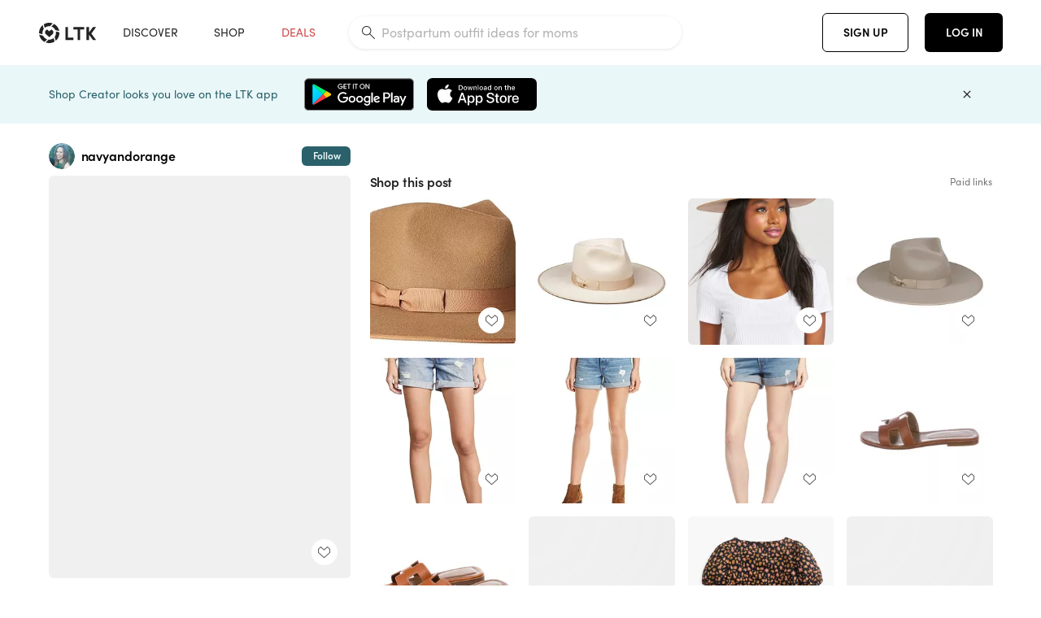

--- FILE ---
content_type: text/html; charset=utf-8
request_url: https://www.shopltk.com/explore/navyandorange/posts/f07b077a-ba37-11e9-9fed-0242ac110002
body_size: 126873
content:
<!doctype html>
<html data-n-head-ssr lang="en" data-n-head="%7B%22lang%22:%7B%22ssr%22:%22en%22%7D%7D">
  <head >
    <meta data-n-head="ssr" data-hid="charset" charset="utf-8"><meta data-n-head="ssr" name="viewport" content="width=device-width, initial-scale=1"><meta data-n-head="ssr" name="referrer" content="always"><meta data-n-head="ssr" name="color-scheme" content="light"><meta data-n-head="ssr" name="application-name" content="LTK"><meta data-n-head="ssr" name="msapplication-TileColor" content="#FFFFFF"><meta data-n-head="ssr" name="msapplication-TileImage" content="/favicon-144.png?v=4"><meta data-n-head="ssr" data-hid="mobile-web-app-capable" name="mobile-web-app-capable" content="yes"><meta data-n-head="ssr" data-hid="apple-mobile-web-app-capable" name="apple-mobile-web-app-capable" content="yes"><meta data-n-head="ssr" data-hid="apple-mobile-web-app-status-bar-style" name="apple-mobile-web-app-status-bar-style" content="default"><meta data-n-head="ssr" data-hid="apple-mobile-web-app-title" name="apple-mobile-web-app-title" content="LTK"><meta data-n-head="ssr" data-hid="theme-color" name="theme-color" content="#FFFFFF"><meta data-n-head="ssr" data-hid="og:type" name="og:type" property="og:type" content="website"><meta data-n-head="ssr" data-hid="og:site_name" name="og:site_name" property="og:site_name" content="LTK"><meta data-n-head="ssr" data-hid="twitter:site" name="twitter:site" property="twitter:site" content="@liketoknow.it"><meta data-n-head="ssr" data-hid="twitter:creator" name="twitter:creator" property="twitter:creator" content="@liketoknow.it"><meta data-n-head="ssr" data-hid="og:title" property="og:title" content="navyandorange on LTK"><meta data-n-head="ssr" data-hid="description" name="description" content="Shop the latest from navyandorange on LTK, the easiest way to shop everything from your favorite creators."><meta data-n-head="ssr" data-hid="og:description" property="og:description" content="Shop the latest from navyandorange on LTK, the easiest way to shop everything from your favorite creators."><meta data-n-head="ssr" data-hid="og:url" property="og:url" content="https://www.shopltk.com/explore/navyandorange/posts/f07b077a-ba37-11e9-9fed-0242ac110002"><meta data-n-head="ssr" data-hid="al:ios:url" property="al:ios:url" content="com.rewardstyle.ltk://explore/navyandorange/posts/f07b077a-ba37-11e9-9fed-0242ac110002"><meta data-n-head="ssr" data-hid="al:ios:app_name" property="al:ios:app_name" content="LTK"><meta data-n-head="ssr" data-hid="al:ios:app_store_id" property="al:ios:app_store_id" content="1154027990"><meta data-n-head="ssr" data-hid="al:android:url" property="al:android:url" content="com.rewardstyle.liketoknowit://explore/navyandorange/posts/f07b077a-ba37-11e9-9fed-0242ac110002"><meta data-n-head="ssr" data-hid="al:android:app_name" property="al:android:app_name" content="LTK"><meta data-n-head="ssr" data-hid="al:android:package" property="al:android:package" content="com.rewardstyle.liketoknowit"><meta data-n-head="ssr" data-hid="branch:deeplink:$deeplink_path" property="branch:deeplink:$deeplink_path" content="/explore/navyandorange/posts/f07b077a-ba37-11e9-9fed-0242ac110002"><meta data-n-head="ssr" data-hid="branch:deeplink:app_url" property="branch:deeplink:app_url" content="explore/navyandorange/posts/f07b077a-ba37-11e9-9fed-0242ac110002"><meta data-n-head="ssr" data-hid="branch:deeplink:title" property="branch:deeplink:title" content="Get my full shop experience"><meta data-n-head="ssr" data-hid="branch:deeplink:subtitle" property="branch:deeplink:subtitle" content="Download the LTK app now to shop all of my favorite finds in one place."><meta data-n-head="ssr" data-hid="branch:deeplink:button" property="branch:deeplink:button" content="Get the free LTK app"><meta data-n-head="ssr" data-hid="branch:deeplink:getButton" property="branch:deeplink:getButton" content="GET"><meta data-n-head="ssr" data-hid="branch:deeplink:openButton" property="branch:deeplink:openButton" content="OPEN"><meta data-n-head="ssr" data-hid="branch:deeplink:page" property="branch:deeplink:page" content="post_page"><meta data-n-head="ssr" data-hid="branch:deeplink:continue" property="branch:deeplink:continue" content="Continue on web"><meta data-n-head="ssr" data-hid="branch:deeplink:title_treatment" property="branch:deeplink:title_treatment" content="Get my full LTK experience"><meta data-n-head="ssr" data-hid="branch:deeplink:subtitle_treatment" property="branch:deeplink:subtitle_treatment" content="Download the LTK app to shop my favorites and get notified when I post fresh content."><meta data-n-head="ssr" data-hid="branch:deeplink:button_treatment" property="branch:deeplink:button_treatment" content="Get the LTK app"><meta data-n-head="ssr" data-hid="branch:deeplink:avatarUrl" property="branch:deeplink:avatarUrl" content="https://avatar-cdn.liketoknow.it/4bd78a89-ff30-11e5-96ef-22000b0f8f3a.43b57e56-fe3e-4dd8-82ee-77ecba40de84"><meta data-n-head="ssr" data-hid="og:image" property="og:image" content="https://images.liketoknow.it/f07b077a-ba37-11e9-9fed-0242ac110002"><meta data-n-head="ssr" data-hid="og:image:secure_url" property="og:image:secure_url" content="https://images.liketoknow.it/f07b077a-ba37-11e9-9fed-0242ac110002"><meta data-n-head="ssr" data-hid="og:image:width" property="og:image:width" content="1536"><meta data-n-head="ssr" data-hid="og:image:height" property="og:image:height" content="2048"><meta data-n-head="ssr" data-hid="twitter:card" name="twitter:card" content="summary_large_image"><title>navyandorange on LTK</title><link data-n-head="ssr" rel="icon" type="image/png" href="/favicon.png?v=4" sizes="32x32"><link data-n-head="ssr" rel="icon" type="image/png" href="/favicon-128.png?v=4" sizes="128x128"><link data-n-head="ssr" rel="icon" type="image/png" href="/favicon-192.png?v=4" sizes="192x192"><link data-n-head="ssr" rel="shortcut icon" type="image/png" href="/favicon-196.png?v=4" sizes="196x196"><link data-n-head="ssr" rel="apple-touch-icon" href="/favicon-152.png?v=4" sizes="152x152"><link data-n-head="ssr" rel="apple-touch-icon" href="/favicon-180.png?v=4" sizes="180x180"><link data-n-head="ssr" data-hid="apple-touch-startup-image-iphonexsmax" rel="apple-touch-startup-image" href="/static/icons/splash_iphonexsmax_1242x2688.6b17fa.png" media="(device-width: 414px) and (device-height: 896px) and (-webkit-device-pixel-ratio: 3)"><link data-n-head="ssr" data-hid="apple-touch-startup-image-iphonexr" rel="apple-touch-startup-image" href="/static/icons/splash_iphonexr_828x1792.6b17fa.png" media="(device-width: 414px) and (device-height: 896px) and (-webkit-device-pixel-ratio: 2)"><link data-n-head="ssr" data-hid="apple-touch-startup-image-iphonex" rel="apple-touch-startup-image" href="/static/icons/splash_iphonex_1125x2436.6b17fa.png" media="(device-width: 375px) and (device-height: 812px) and (-webkit-device-pixel-ratio: 3)"><link data-n-head="ssr" data-hid="apple-touch-startup-image-iphoneplus" rel="apple-touch-startup-image" href="/static/icons/splash_iphoneplus_1242x2208.6b17fa.png" media="(device-width: 414px) and (device-height: 736px) and (-webkit-device-pixel-ratio: 3)"><link data-n-head="ssr" data-hid="apple-touch-startup-image-iphone6" rel="apple-touch-startup-image" href="/static/icons/splash_iphone6_750x1334.6b17fa.png" media="(device-width: 375px) and (device-height: 667px) and (-webkit-device-pixel-ratio: 2)"><link data-n-head="ssr" data-hid="apple-touch-startup-image-iphone5" rel="apple-touch-startup-image" href="/static/icons/splash_iphone5_640x1136.6b17fa.png" media="(device-width: 320px) and (device-height: 568px) and (-webkit-device-pixel-ratio: 2)"><link data-n-head="ssr" data-hid="shortcut-icon" rel="shortcut icon" href="/static/icons/icon_64x64.6b17fa.png"><link data-n-head="ssr" data-hid="apple-touch-icon" rel="apple-touch-icon" href="/static/icons/icon_512x512.6b17fa.png" sizes="512x512"><link data-n-head="ssr" media="(device-width: 320px) and (device-height: 568px) and (-webkit-device-pixel-ratio: 2)" rel="apple-touch-startup-image" data-hid="apple-touch-startup-image-iphonese"><link data-n-head="ssr" media="(device-width: 768px) and (device-height: 1024px) and (-webkit-device-pixel-ratio: 2)" rel="apple-touch-startup-image" data-hid="apple-touch-startup-image-ipad"><link data-n-head="ssr" media="(device-width: 834px) and (device-height: 1112px) and (-webkit-device-pixel-ratio: 2)" rel="apple-touch-startup-image" data-hid="apple-touch-startup-image-ipadpro1"><link data-n-head="ssr" media="(device-width: 834px) and (device-height: 1194px) and (-webkit-device-pixel-ratio: 2)" rel="apple-touch-startup-image" data-hid="apple-touch-startup-image-ipadpro2"><link data-n-head="ssr" media="(device-width: 1024px) and (device-height: 1366px) and (-webkit-device-pixel-ratio: 2)" rel="apple-touch-startup-image" data-hid="apple-touch-startup-image-ipadpro3"><link data-n-head="ssr" rel="manifest" href="/static/manifest.2afe73c5.json" data-hid="manifest"><link data-n-head="ssr" rel="canonical" href="https://www.shopltk.com/explore/navyandorange/posts/f07b077a-ba37-11e9-9fed-0242ac110002"><link data-n-head="ssr" vmid="preload" rel="preload" as="image" imagesrcset="https://images.liketoknow.it/f07b077a-ba37-11e9-9fed-0242ac110002?v=0&amp;auto=format&amp;fm=webp&amp;w=450&amp;q=80&amp;dpr=1 1x, https://images.liketoknow.it/f07b077a-ba37-11e9-9fed-0242ac110002?v=0&amp;auto=format&amp;fm=webp&amp;w=450&amp;q=80&amp;dpr=2 2x, https://images.liketoknow.it/f07b077a-ba37-11e9-9fed-0242ac110002?v=0&amp;auto=format&amp;fm=webp&amp;w=450&amp;q=80&amp;dpr=3 3x"><script data-n-head="ssr" data-hid="gtm-script">window['dataLayer']=[];if(!window._gtm_init){window._gtm_init=1;(function(w,n,d,m,e,p){w[d]=(w[d]==1||n[d]=='yes'||n[d]==1||n[m]==1||(w[e]&&w[e][p]&&w[e][p]()))?1:0})(window,navigator,'doNotTrack','msDoNotTrack','external','msTrackingProtectionEnabled');(function(w,d,s,l,x,y){w[x]={};w._gtm_inject=function(i){if(w.doNotTrack||w[x][i])return;w[x][i]=1;w[l]=w[l]||[];w[l].push({'gtm.start':new Date().getTime(),event:'gtm.js'});var f=d.getElementsByTagName(s)[0],j=d.createElement(s);j.async=true;j.src='https://www.googletagmanager.com/gtm.js?id='+i;f.parentNode.insertBefore(j,f);}})(window,document,'script','dataLayer','_gtm_ids','_gtm_inject')};["GTM-TFZXHKL&"].forEach(function(i){window._gtm_inject(i)})</script><script data-n-head="ssr" type="application/ld+json">{"@context":"http://schema.org/","@type":"BlogPosting","sharedContent":{"@type":"CreativeWork","thumbnailUrl":"https://images.liketoknow.it/f07b077a-ba37-11e9-9fed-0242ac110002","text":"My new series, “Try the Trend” is on the blog today with leopard pieces for under $100. ••• each Thursday I will pick a trend and find pieces at a certain price point. ••• 💙thenavyandorange.com🧡 this shirt is linked and it keeps selling out. Size down, I’m in an XS. http://liketk.it/2E1ve .\n.\n.\n\n.\n.\n.\n.\n.\n.\nto shop this #liketkit image and other posts\n1️⃣. Go to 💙thenavyandorange.com🧡 click “Shop My Style” on the top header\n2️⃣. Go to the blog and click “Shop The Feed” on the right or along the footer \n3️⃣. Follow me in the free @liketoknow.it app and shop from the app\n4️⃣. Sign up for the app and take a screenshot of this photo (you can delete it after) to get emailed shopping links to shop at your leisure \n5️⃣. DM me!  "},"articleBody":"My new series, “Try the Trend” is on the blog today with leopard pieces for under $100. ••• each Thursday I will pick a trend and find pieces at a certain price point. ••• 💙thenavyandorange.com🧡 this shirt is linked and it keeps selling out. Size down, I’m in an XS. http://liketk.it/2E1ve .\n.\n.\n\n.\n.\n.\n.\n.\n.\nto shop this #liketkit image and other posts\n1️⃣. Go to 💙thenavyandorange.com🧡 click “Shop My Style” on the top header\n2️⃣. Go to the blog and click “Shop The Feed” on the right or along the footer \n3️⃣. Follow me in the free @liketoknow.it app and shop from the app\n4️⃣. Sign up for the app and take a screenshot of this photo (you can delete it after) to get emailed shopping links to shop at your leisure \n5️⃣. DM me!  ","creator":{"@type":"Organization","description":"loves running, my family and online shopping. \n5”5’ / size 4/6/S","logo":"https://avatar-cdn.liketoknow.it/4bd78a89-ff30-11e5-96ef-22000b0f8f3a.43b57e56-fe3e-4dd8-82ee-77ecba40de84","name":"navyandorange | LTK","url":"https://www.shopltk.com/explore/navyandorange"},"datePublished":"2019-08-09T00:01:54+00:00","headline":"Lack of Color Women&#x27;s Teak Rancher … Curated on LTK","image":"https://images.liketoknow.it/f07b077a-ba37-11e9-9fed-0242ac110002","url":"https://www.shopltk.com/explore/navyandorange/posts/f07b077a-ba37-11e9-9fed-0242ac110002"}</script><link rel="preload" href="/static/a761018.js" as="script"><link rel="preload" href="/static/7755ee8.js" as="script"><link rel="preload" href="/static/css/715a7ad.css" as="style"><link rel="preload" href="/static/2680517.js" as="script"><link rel="preload" href="/static/css/9473e77.css" as="style"><link rel="preload" href="/static/7e01cf6.js" as="script"><link rel="preload" href="/static/css/3384c50.css" as="style"><link rel="preload" href="/static/bbd1506.js" as="script"><link rel="preload" href="/static/css/799f007.css" as="style"><link rel="preload" href="/static/788bd4d.js" as="script"><link rel="preload" href="/static/css/046a22e.css" as="style"><link rel="preload" href="/static/09ade6c.js" as="script"><link rel="preload" href="/static/css/ee5d34a.css" as="style"><link rel="preload" href="/static/268360a.js" as="script"><link rel="preload" href="/static/css/beb8def.css" as="style"><link rel="preload" href="/static/48f28cb.js" as="script"><link rel="stylesheet" href="/static/css/715a7ad.css"><link rel="stylesheet" href="/static/css/9473e77.css"><link rel="stylesheet" href="/static/css/3384c50.css"><link rel="stylesheet" href="/static/css/799f007.css"><link rel="stylesheet" href="/static/css/046a22e.css"><link rel="stylesheet" href="/static/css/ee5d34a.css"><link rel="stylesheet" href="/static/css/beb8def.css">
  </head>
  <body >
    <noscript data-n-head="ssr" data-hid="gtm-noscript" data-pbody="true"><iframe src="https://www.googletagmanager.com/ns.html?id=GTM-TFZXHKL&&" height="0" width="0" style="display:none;visibility:hidden" title="gtm"></iframe></noscript><div data-server-rendered="true" id="__nuxt"><!----><div id="__layout"><div data-app="true" data-fetch-key="DefaultLayout:0" id="app" class="v-application v-application--is-ltr theme--light"><div class="v-application--wrap"><header class="ltk-header site-header v-sheet theme--light elevation-0 v-toolbar v-app-bar v-app-bar--fixed" style="height:80px;margin-top:0px;transform:translateY(0px);left:0px;right:0px;" data-v-1082540e data-v-9dfe58f0><div class="v-toolbar__content" style="height:80px;"><div class="container flex-nowrap pa-0 branch-journeys-top white fill-height" data-v-1082540e><div class="v-toolbar__items" data-v-1082540e><a href="/" class="ltk-logo d-flex align-self-center pr-md-3 pr-xl-5 pl-3 pl-md-0" data-v-290a3398 data-v-1082540e><svg height="25px" width="70px" viewBox="0 0 70 25" fill="none" xmlns="http://www.w3.org/2000/svg" xmlns:xlink="http://www.w3.org/1999/xlink" data-v-290a3398><title data-v-290a3398>LTK</title> <path fill-rule="evenodd" clip-rule="evenodd" d="M18.0692 18.9455C18.0568 18.8992 18.0217 18.8624 17.9759 18.8478C17.9302 18.8332 17.8801 18.8429 17.8431 18.8734C16.1555 20.2595 13.9917 20.9333 11.8132 20.751C11.7715 20.7471 11.7303 20.7621 11.7011 20.792L8.40645 24.0878C8.37213 24.1221 8.35794 24.1716 8.3689 24.2188C8.37986 24.266 8.41442 24.3042 8.46036 24.3199C9.77623 24.7694 11.1574 24.9991 12.5483 25C14.8553 25.0001 17.1172 24.3634 19.0837 23.1603C19.136 23.1275 19.1608 23.0646 19.1449 23.0051L18.0692 18.9455ZM4.90108 15.8862L0.40818 14.6886C0.361852 14.6762 0.312366 14.6882 0.276985 14.7206C0.241604 14.7529 0.225234 14.801 0.233586 14.8481C0.846198 18.4078 3.43142 21.9022 6.66602 23.544C6.68503 23.5536 6.70597 23.5588 6.72728 23.5593C6.76564 23.5599 6.80261 23.5449 6.82958 23.5177L9.81178 20.5354C9.8461 20.5011 9.86029 20.4516 9.84933 20.4044C9.83837 20.3572 9.80381 20.3189 9.75787 20.3032C7.69643 19.5969 5.87085 17.9343 4.99358 15.965C4.97652 15.926 4.94241 15.8969 4.90108 15.8862ZM24.9488 11.7277L20.8621 10.7238C20.8151 10.7123 20.7655 10.7256 20.7307 10.7591C20.6959 10.7926 20.6808 10.8415 20.6906 10.8888C21.1451 13.1006 20.6152 15.5141 19.2742 17.3471C19.249 17.3812 19.2406 17.4248 19.2515 17.4657L20.4388 21.9462C20.451 21.9928 20.4864 22.03 20.5325 22.0446C20.5464 22.0489 20.5608 22.0513 20.5754 22.0513C20.6083 22.0511 20.6402 22.0394 20.6654 22.0183C23.5931 19.5694 25.2753 15.6754 25.0554 11.856C25.0523 11.7944 25.0089 11.7422 24.9488 11.7277ZM12.5526 10.5747L9.97964 8.26938C9.92634 8.22097 9.84486 8.22097 9.79156 8.26938L7.62414 10.213C7.59422 10.2395 7.57724 10.2776 7.57758 10.3175V13.155C7.57748 13.1948 7.59441 13.2329 7.62414 13.2595L12.4564 17.5921C12.4821 17.6153 12.5155 17.6283 12.5502 17.6283C12.5866 17.6293 12.6222 17.6164 12.6494 17.5921L17.4817 13.2595C17.5112 13.2327 17.528 13.1948 17.5282 13.155V10.3175C17.5284 10.2776 17.5114 10.2396 17.4817 10.213L15.3143 8.26938C15.2607 8.22117 15.1792 8.22117 15.1256 8.26938L12.5526 10.5747ZM4.56108 3.1033C4.54834 3.05708 4.51276 3.02059 4.46679 3.00659C4.42083 2.99259 4.37087 3.00303 4.33441 3.03426C1.47964 5.46118 -0.138883 9.15351 0.00936958 12.9106C0.0118837 12.9722 0.0543641 13.025 0.114126 13.0407L4.18494 14.1253C4.19672 14.1284 4.20887 14.1301 4.22108 14.1302V14.1332C4.26299 14.133 4.30266 14.1143 4.32938 14.0821C4.35611 14.0499 4.36715 14.0075 4.35953 13.9664C3.95337 11.8016 4.48634 9.44496 5.78692 7.66142C5.81268 7.62621 5.8206 7.58107 5.80836 7.53922L4.56108 3.1033ZM24.8091 9.92765C24.1408 6.44918 21.6695 3.14057 18.5139 1.49574C18.4592 1.46696 18.392 1.47738 18.3485 1.5214L15.3933 4.4964C15.3591 4.53017 15.345 4.57921 15.3559 4.62594C15.3663 4.67281 15.4001 4.7111 15.4454 4.72736C17.4021 5.43552 19.1584 7.03514 20.0277 8.90177C20.0457 8.94055 20.0804 8.96909 20.122 8.97937L24.637 10.0877C24.648 10.0907 24.6593 10.0921 24.6707 10.092V10.0945C24.7127 10.0945 24.7525 10.0758 24.7793 10.0435C24.806 10.0113 24.817 9.96879 24.8091 9.92765ZM16.8219 0.808682C16.811 0.7617 16.7768 0.723523 16.7312 0.707541C13.1542 -0.550524 9.10605 -0.113043 5.9027 1.87762C5.84943 1.91046 5.82443 1.97454 5.84144 2.03465L6.97477 6.0673C6.98776 6.11323 7.02332 6.14939 7.06912 6.16323C7.0826 6.16739 7.09665 6.16945 7.11077 6.16936C7.1443 6.16985 7.1769 6.15836 7.20266 6.13696C8.93588 4.69651 11.1793 4.01603 13.4231 4.25017C13.4656 4.25461 13.5077 4.23954 13.5377 4.20923L16.7845 0.939113C16.8186 0.904897 16.8327 0.855665 16.8219 0.808682ZM42.2547 7.92899C42.2547 8.09033 42.4251 8.30501 42.5561 8.30501H47.378V21.0319C47.378 21.1958 47.5052 21.3571 47.6362 21.3571H50.307C50.438 21.3571 50.5691 21.1926 50.5691 21.0319V8.30501H55.3078C55.4369 8.30501 55.6092 8.09033 55.6092 7.92899V5.61951C55.6092 5.45882 55.4388 5.24414 55.3078 5.24414H42.5561C42.427 5.24414 42.2547 5.45882 42.2547 5.61951V7.92899ZM61.4816 11.5779H61.7063L66.2275 5.45228C66.3277 5.29037 66.5103 5.19713 66.7012 5.21027H69.8031C69.8555 5.20477 69.9076 5.22253 69.9455 5.2588C69.9835 5.29507 70.0033 5.34613 69.9997 5.39828C69.9997 5.50562 69.9781 5.55897 69.8923 5.66631L64.2952 13.3058L69.8903 20.8672C69.9768 20.9746 69.9984 21.0286 69.9984 21.1359C70.002 21.1881 69.9821 21.2391 69.9442 21.2754C69.9063 21.3117 69.8542 21.3294 69.8018 21.3239H66.6999C66.5089 21.3371 66.3264 21.2438 66.2262 21.0819L61.705 14.9602H61.4835V20.9811C61.4835 21.1424 61.3525 21.3571 61.2214 21.3571H58.5507C58.4196 21.3571 58.2925 21.1958 58.2925 21.0318V5.56417C58.2925 5.40284 58.4236 5.24215 58.5507 5.24215H61.2214C61.3525 5.24215 61.4835 5.40284 61.4835 5.56417L61.4816 11.5779ZM41.9512 18.293H35.5777L35.5797 5.56415C35.5797 5.40281 35.4486 5.24213 35.3176 5.24213H32.6468C32.5191 5.24213 32.388 5.40281 32.388 5.56415V21.0286C32.388 21.1925 32.5158 21.3538 32.6468 21.3538H41.9512C42.0803 21.3538 42.2527 21.1391 42.2527 20.9778V18.669C42.2527 18.5076 42.0823 18.293 41.9512 18.293Z" fill="#222222" data-v-290a3398></path></svg></a></div> <!----> <!----> <!----><!----><!----><!----><!----><!----><!----><!----><!----><!----><!----></div></div></header> <main class="v-main" style="padding-top:80px;padding-right:0px;padding-bottom:0!important;padding-left:0px;--vuetify-app-bar-height:0px;--branch-journey-banner-height:0px;"><div class="v-main__wrap"><!----> <div class="container ltk-post-page fill-height align-start pt-0 pt-md-6" data-v-cf1d275e data-v-cf1d275e><div class="row align-start" data-v-cf1d275e data-v-cf1d275e><div class="col col-12 align-self-start" data-v-cf1d275e data-v-cf1d275e><div data-v-cf1d275e><div class="row ltk-item justify-center" data-v-06a65688 data-v-06a65688 data-v-cf1d275e><div class="col-sm-6 col-md-4 col-12" data-v-06a65688 data-v-06a65688><div class="row ltk-profile-header flex-nowrap no-gutters align-center" data-v-86fc8f82 data-v-86fc8f82 data-v-06a65688><div class="col col-auto" data-v-86fc8f82 data-v-86fc8f82><a href="/explore/navyandorange" class="ltk-black--text nuxt-link-active" data-v-86fc8f82><div class="position-relative" data-v-86fc8f82><div alt="navyandorange on LTK" class="v-avatar mr-2" style="height:32px;min-width:32px;width:32px;" data-v-86fc8f82><img src="https://avatar-cdn.liketoknow.it/4bd78a89-ff30-11e5-96ef-22000b0f8f3a.43b57e56-fe3e-4dd8-82ee-77ecba40de84?v=0&amp;auto=format&amp;fm=webp&amp;w=100&amp;h=100&amp;fit=crop&amp;q=80&amp;dpr=1" loading="lazy" width="32" height="32" alt="navyandorange on LTK" class="c-image" data-v-d05415aa></div> <!----><!----><!----></div></a></div> <div class="col-sm-7 col-8" data-v-86fc8f82 data-v-86fc8f82><a href="/explore/navyandorange" class="ltk-black--text d-block mr-2 nuxt-link-active" data-v-86fc8f82><div class="text-truncate text-subtitle-subtitle1-sofiapro"><!---->navyandorange
    </div></a> <!----></div> <!----></div> <div class="row my-2 no-gutters" data-v-06a65688 data-v-06a65688><div class="ltk-hero-img-container col col-12" data-v-06a65688 data-v-06a65688><div class="client-only-placeholder" data-v-06a65688 data-v-06a65688><div payload="[object Object]" data-v-5cfe282b data-v-06a65688><div><a href="/explore/navyandorange/posts/f07b077a-ba37-11e9-9fed-0242ac110002" aria-current="page" tabindex="0" class="nuxt-link-exact-active nuxt-link-active v-card v-card--flat v-card--link v-sheet theme--light" style="max-height:100%;max-width:100%;width:450px;" data-v-5cfe282b><div max-height="100%" max-width="100%" srcset="https://images.liketoknow.it/f07b077a-ba37-11e9-9fed-0242ac110002?v=0&amp;auto=format&amp;fm=webp&amp;w=450&amp;q=80&amp;dpr=1 1x, https://images.liketoknow.it/f07b077a-ba37-11e9-9fed-0242ac110002?v=0&amp;auto=format&amp;fm=webp&amp;w=450&amp;q=80&amp;dpr=2 2x, https://images.liketoknow.it/f07b077a-ba37-11e9-9fed-0242ac110002?v=0&amp;auto=format&amp;fm=webp&amp;w=450&amp;q=80&amp;dpr=3 3x" alt="My new series, “Try the Trend” is on the blog today with leopard pieces for under $100. ••• each Thursday I will pick a trend and find pieces at a certain price point. ••• 💙thenavyandorange.com🧡 this shirt is linked and it keeps selling out. Size down, I’m in an XS. http://liketk.it/2E1ve .
.
.

.
.
.
.
.
.
to shop this #liketkit image and other posts
1️⃣. Go to 💙thenavyandorange.com🧡 click “Shop My Style” on the top header
2️⃣. Go to the blog and click “Shop The Feed” on the right or along the footer 
3️⃣. Follow me in the free @liketoknow.it app and shop from the app
4️⃣. Sign up for the app and take a screenshot of this photo (you can delete it after) to get emailed shopping links to shop at your leisure 
5️⃣. DM me!  " class="ltk-hero-image d-block fill-height ltk-img grey-10 rounded" style="padding-bottom:133.33333333333331%;" data-v-5cfe282b><img src="https://images.liketoknow.it/f07b077a-ba37-11e9-9fed-0242ac110002?v=0&amp;auto=format&amp;fm=webp&amp;w=450&amp;q=80&amp;dpr=1" loading="lazy" width="450" height="600" rounded="true" max-height="100%" max-width="100%" srcset="https://images.liketoknow.it/f07b077a-ba37-11e9-9fed-0242ac110002?v=0&amp;auto=format&amp;fm=webp&amp;w=450&amp;q=80&amp;dpr=1 1x, https://images.liketoknow.it/f07b077a-ba37-11e9-9fed-0242ac110002?v=0&amp;auto=format&amp;fm=webp&amp;w=450&amp;q=80&amp;dpr=2 2x, https://images.liketoknow.it/f07b077a-ba37-11e9-9fed-0242ac110002?v=0&amp;auto=format&amp;fm=webp&amp;w=450&amp;q=80&amp;dpr=3 3x" alt="My new series, “Try the Trend” is on the blog today with leopard pieces for under $100. ••• each Thursday I will pick a trend and find pieces at a certain price point. ••• 💙thenavyandorange.com🧡 this shirt is linked and it keeps selling out. Size down, I’m in an XS. http://liketk.it/2E1ve .
.
.

.
.
.
.
.
.
to shop this #liketkit image and other posts
1️⃣. Go to 💙thenavyandorange.com🧡 click “Shop My Style” on the top header
2️⃣. Go to the blog and click “Shop The Feed” on the right or along the footer 
3️⃣. Follow me in the free @liketoknow.it app and shop from the app
4️⃣. Sign up for the app and take a screenshot of this photo (you can delete it after) to get emailed shopping links to shop at your leisure 
5️⃣. DM me!  " class="c-image" data-v-d05415aa></div> <!----></a></div></div></div> <div class="ltk-hero-overlay" data-v-06a65688><!----> <button type="button" aria-label="add post to favorites" opacity="86" id="coachmarkTarget" absolute="" class="v-btn--like ltk-favorite-icon v-btn v-btn--absolute v-btn--fab v-btn--has-bg v-btn--round theme--light elevation-0 v-size--default ltk-whitn" data-v-00a44d36 data-v-06a65688><span class="v-btn__content"><i aria-hidden="true" class="v-icon notranslate capsule capsule-consumer-heart-logo-outline-16 theme--light"></i></span></button></div> <!----></div></div> <div class="row no-gutters" data-v-06a65688 data-v-06a65688><div class="col col-12" data-v-06a65688 data-v-06a65688><div class="text-body-body1-sofiapro" data-v-2ab19316 data-v-06a65688><p class="ltk-caption text-body-body1-sofiapro grey-70--text mb-2" data-v-2ab19316>
    My new series, “Try the Trend” is on the blog today with leopard pieces for under $100. ••• each Thursday I will pick a trend and find pieces at a certain price point. ••• 💙thenavyandorange.com🧡 this shirt is linked and it keeps selling out. Size down, I’m in an XS. http://liketk.it/2E1ve .
.
.

.
.
.
.
.
.
to shop this liketkit image and other posts
1️⃣. Go to 💙thenavyandorange.com🧡 click “Shop My Style” on the top header
2️⃣. Go to the blog and click “Shop The Feed” on the right or along the footer 
3️⃣. Follow me in the free @liketoknow.it app and shop from the app
4️⃣. Sign up for the app and take a screenshot of this photo (you can delete it after) to get emailed shopping links to shop at your leisure 
5️⃣. DM me!  
  </p> <div class="d-inline-block mr-3" data-v-2ab19316><a class="link-light--text" data-v-2ab19316>
      #
    </a></div></div></div> <!----> <div class="col col-12" data-v-06a65688 data-v-06a65688><div class="pt-6" data-v-06a65688><span class="mr-3 grey-50--text">Share:</span> <a href="https://www.facebook.com/dialog/feed?app_id=258637720963039&amp;link=http%3A%2F%2Fliketk.it%2F2E1ve&amp;picture=https%3A%2F%2Fimages.liketoknow.it%2Ff07b077a-ba37-11e9-9fed-0242ac110002%3Fv%3D0%26auto%3Dformat%26fm%3Dwebp%26w%3D405%26fit%3Dcrop%26q%3D80&amp;description=My+new+series%2C+%E2%80%9CTry+the+Trend%E2%80%9D+is+on+the+blog+today+with+leopard+pieces+for+under+%24100.+%E2%80%A2%E2%80%A2%E2%80%A2+each+Thursday+I+will+pick+a+trend+and+find+pieces+at+a+certain+price+point.+%E2%80%A2%E2%80%A2%E2%80%A2+%F0%9F%92%99thenavyandorange.com%F0%9F%A7%A1+this+shirt+is+linked+and+it+keeps+selling+out.+Size+down%2C+I%E2%80%99m+in+an+XS.+http%3A%2F%2Fliketk.it%2F2E1ve+.%0A.%0A.%0A%0A.%0A.%0A.%0A.%0A.%0A.%0Ato+shop+this+%23liketkit+image+and+other+posts%0A1%EF%B8%8F%E2%83%A3.+Go+to+%F0%9F%92%99thenavyandorange.com%F0%9F%A7%A1+click+%E2%80%9CShop+My+Style%E2%80%9D+on+the+top+header%0A2%EF%B8%8F%E2%83%A3.+Go+to+the+blog+and+click+%E2%80%9CShop+The+Feed%E2%80%9D+on+the+right+or+along+the+footer+%0A3%EF%B8%8F%E2%83%A3.+Follow+me+in+the+free+%40liketoknow.it+app+and+shop+from+the+app%0A4%EF%B8%8F%E2%83%A3.+Sign+up+for+the+app+and+take+a+screenshot+of+this+photo+%28you+can+delete+it+after%29+to+get+emailed+shopping+links+to+shop+at+your+leisure+%0A5%EF%B8%8F%E2%83%A3.+DM+me%21++" target="_blank" aria-label="share on facebook" rel="noopener" class="v-btn v-btn--fab v-btn--has-bg v-btn--round theme--light elevation-0 v-size--default grey-10 text-decoration-none mr-3"><span class="v-btn__content"><span aria-hidden="true" class="v-icon notranslate theme--light grey-50--text"><svg xmlns="http://www.w3.org/2000/svg" viewBox="0 0 24 24" role="img" aria-hidden="true" class="v-icon__svg"><path d="M12 2.04C6.5 2.04 2 6.53 2 12.06C2 17.06 5.66 21.21 10.44 21.96V14.96H7.9V12.06H10.44V9.85C10.44 7.34 11.93 5.96 14.22 5.96C15.31 5.96 16.45 6.15 16.45 6.15V8.62H15.19C13.95 8.62 13.56 9.39 13.56 10.18V12.06H16.34L15.89 14.96H13.56V21.96A10 10 0 0 0 22 12.06C22 6.53 17.5 2.04 12 2.04Z"></path></svg></span></span></a><a href="https://www.pinterest.com/pin/create/button/?media=https%3A%2F%2Fimages.liketoknow.it%2Ff07b077a-ba37-11e9-9fed-0242ac110002%3Fv%3D0%26auto%3Dformat%26fm%3Dwebp%26w%3D405%26fit%3Dcrop%26q%3D80&amp;url=http%3A%2F%2Fliketk.it%2F2E1ve&amp;description=My+new+series%2C+%E2%80%9CTry+the+Trend%E2%80%9D+is+on+the+blog+today+with+leopard+pieces+for+under+%24100.+%E2%80%A2%E2%80%A2%E2%80%A2+each+Thursday+I+will+pick+a+trend+and+find+pieces+at+a+certain+price+point.+%E2%80%A2%E2%80%A2%E2%80%A2+%F0%9F%92%99thenavyandorange.com%F0%9F%A7%A1+this+shirt+is+linked+and+it+keeps+selling+out.+Size+down%2C+I%E2%80%99m+in+an+XS.+http%3A%2F%2Fliketk.it%2F2E1ve+.%0A.%0A.%0A%0A.%0A.%0A.%0A.%0A.%0A.%0Ato+shop+this+%23liketkit+image+and+other+posts%0A1%EF%B8%8F%E2%83%A3.+Go+to+%F0%9F%92%99thenavyandorange.com%F0%9F%A7%A1+click+%E2%80%9CShop+My+Style%E2%80%9D+on+the+top+header%0A2%EF%B8%8F%E2%83%A3.+Go+to+the+blog+and+click+%E2%80%9CShop+The+Feed%E2%80%9D+on+the+right+or+along+the+footer+%0A3%EF%B8%8F%E2%83%A3.+Follow+me+in+the+free+%40liketoknow.it+app+and+shop+from+the+app%0A4%EF%B8%8F%E2%83%A3.+Sign+up+for+the+app+and+take+a+screenshot+of+this+photo+%28you+can+delete+it+after%29+to+get+emailed+shopping+links+to+shop+at+your+leisure+%0A5%EF%B8%8F%E2%83%A3.+DM+me%21++" target="_blank" aria-label="share on pinterest" rel="noopener" class="v-btn v-btn--fab v-btn--has-bg v-btn--round theme--light elevation-0 v-size--default grey-10 text-decoration-none mr-3"><span class="v-btn__content"><span aria-hidden="true" class="v-icon notranslate theme--light grey-50--text"><svg xmlns="http://www.w3.org/2000/svg" viewBox="0 0 24 24" role="img" aria-hidden="true" class="v-icon__svg"><path d="M9.04,21.54C10,21.83 10.97,22 12,22A10,10 0 0,0 22,12A10,10 0 0,0 12,2A10,10 0 0,0 2,12C2,16.25 4.67,19.9 8.44,21.34C8.35,20.56 8.26,19.27 8.44,18.38L9.59,13.44C9.59,13.44 9.3,12.86 9.3,11.94C9.3,10.56 10.16,9.53 11.14,9.53C12,9.53 12.4,10.16 12.4,10.97C12.4,11.83 11.83,13.06 11.54,14.24C11.37,15.22 12.06,16.08 13.06,16.08C14.84,16.08 16.22,14.18 16.22,11.5C16.22,9.1 14.5,7.46 12.03,7.46C9.21,7.46 7.55,9.56 7.55,11.77C7.55,12.63 7.83,13.5 8.29,14.07C8.38,14.13 8.38,14.21 8.35,14.36L8.06,15.45C8.06,15.62 7.95,15.68 7.78,15.56C6.5,15 5.76,13.18 5.76,11.71C5.76,8.55 8,5.68 12.32,5.68C15.76,5.68 18.44,8.15 18.44,11.43C18.44,14.87 16.31,17.63 13.26,17.63C12.29,17.63 11.34,17.11 11,16.5L10.33,18.87C10.1,19.73 9.47,20.88 9.04,21.57V21.54Z"></path></svg></span></span></a><a href="https://twitter.com/intent/tweet?hashtags=liketkit&amp;text=%40liketoknowit&amp;url=http%3A%2F%2Fliketk.it%2F2E1ve" target="_blank" aria-label="share on twitter" rel="noopener" class="v-btn v-btn--fab v-btn--has-bg v-btn--round theme--light elevation-0 v-size--default grey-10 text-decoration-none mr-3"><span class="v-btn__content"><span aria-hidden="true" class="v-icon notranslate theme--light grey-50--text"><svg xmlns="http://www.w3.org/2000/svg" viewBox="0 0 24 24" role="img" aria-hidden="true" class="v-icon__svg"><path d="M22.46,6C21.69,6.35 20.86,6.58 20,6.69C20.88,6.16 21.56,5.32 21.88,4.31C21.05,4.81 20.13,5.16 19.16,5.36C18.37,4.5 17.26,4 16,4C13.65,4 11.73,5.92 11.73,8.29C11.73,8.63 11.77,8.96 11.84,9.27C8.28,9.09 5.11,7.38 3,4.79C2.63,5.42 2.42,6.16 2.42,6.94C2.42,8.43 3.17,9.75 4.33,10.5C3.62,10.5 2.96,10.3 2.38,10C2.38,10 2.38,10 2.38,10.03C2.38,12.11 3.86,13.85 5.82,14.24C5.46,14.34 5.08,14.39 4.69,14.39C4.42,14.39 4.15,14.36 3.89,14.31C4.43,16 6,17.26 7.89,17.29C6.43,18.45 4.58,19.13 2.56,19.13C2.22,19.13 1.88,19.11 1.54,19.07C3.44,20.29 5.7,21 8.12,21C16,21 20.33,14.46 20.33,8.79C20.33,8.6 20.33,8.42 20.32,8.23C21.16,7.63 21.88,6.87 22.46,6Z"></path></svg></span></span></a> <span class="v-tooltip v-tooltip--top" data-v-3a521528><!----><a href="http://liketk.it/2E1ve" aria-label="copy link to clipboard" rel="noopener" aria-haspopup="true" aria-expanded="false" class="v-btn v-btn--fab v-btn--has-bg v-btn--round theme--light elevation-0 v-size--default grey-10 text-decoration-none" data-v-3a521528><span class="v-btn__content"><!----> <span aria-hidden="true" class="v-icon notranslate theme--light grey-50--text" data-v-3a521528><svg xmlns="http://www.w3.org/2000/svg" viewBox="0 0 24 24" role="img" aria-hidden="true" class="v-icon__svg"><path d="M3.9,12C3.9,10.29 5.29,8.9 7,8.9H11V7H7A5,5 0 0,0 2,12A5,5 0 0,0 7,17H11V15.1H7C5.29,15.1 3.9,13.71 3.9,12M8,13H16V11H8V13M17,7H13V8.9H17C18.71,8.9 20.1,10.29 20.1,12C20.1,13.71 18.71,15.1 17,15.1H13V17H17A5,5 0 0,0 22,12A5,5 0 0,0 17,7Z"></path></svg></span></span></a></span></div></div></div></div> <div class="col-sm-6 col-md-8 col-12" data-v-06a65688 data-v-06a65688><div class="pa-0 col col-12" data-v-77600166 data-v-77600166 data-v-06a65688><div class="row mt-sm-9 mb-2 no-gutters align-stretch" data-v-77600166 data-v-77600166><div data-v-77600166><h2 class="text-subtitle-subtitle1-sofiapro" data-v-77600166>
        Shop this post
      </h2></div> <div class="ml-auto d-flex align-center" data-v-77600166><div class="grey-50--text col-12 pa-0 text-right text-caption2-sofiapro text-sm-caption1-sofiapro" data-v-77600166>
        Paid links
      </div></div></div> <div class="row ma-n1 ma-sm-n2 no-gutters align-center" data-v-77600166 data-v-77600166><div class="col-md-3 col-6" data-v-77600166 data-v-77600166><div payload="[object Object]" class="pa-1 pa-sm-2" data-v-6fc4cbe5 data-v-77600166><div><div data-v-6fc4cbe5><div class="position-relative" data-v-6fc4cbe5><div class="v-skeleton-loader v-skeleton-loader--boilerplate theme--light" data-v-6fc4cbe5><a href="https://rstyle.me/+rxygOYbr49UAO7agf06KfQ?li=f07b077a-ba37-11e9-9fed-0242ac110002&amp;lpm=OPT_OUT&amp;pt=timeline&amp;__cid=1144&amp;l=en&amp;p=&amp;rr=explore-displayName-posts-id&amp;r=explore-displayName-posts-id&amp;hpd=false" target="_blank" rel="nofollow noopener" title="link to Lack of Color Women's Teak Rancher Fedora Hat from Amazon (US)" class="d-block" data-v-6fc4cbe5><div alt="Lack of Color Women's Teak Rancher Fedora Hat | Amazon (US)" title="Lack of Color Women's Teak Rancher Fedora Hat | Amazon (US)" class="ltk-img grey-10 rounded" style="padding-bottom:100%;" data-v-6fc4cbe5><img src="https://product-images-cdn.liketoknow.it/s3eLB7zXsGi.Ee5tdYewrcV9rG4.FBt7kUiw4QEX4MxzpwiykKcF7CV9j3NFXgCX3TJWQs1eAvjPZuC9TbfaAqoqUnTM2wA2HImg1Gk9oydgPY0zXW9y2zWn8zgkHq9.yZx5VA--?v=2&amp;auto=format&amp;fm=webp&amp;w=256&amp;h=256&amp;fit=crop&amp;q=80" loading="lazy" rounded="true" alt="Lack of Color Women's Teak Rancher Fedora Hat | Amazon (US)" title="Lack of Color Women's Teak Rancher Fedora Hat | Amazon (US)" class="c-image" data-v-d05415aa></div></a></div> <!----> <!----> <button type="button" aria-label="add post to favorites" opacity="86" absolute="" class="v-btn--like favorite-button v-btn v-btn--absolute v-btn--fab v-btn--has-bg v-btn--round theme--light elevation-0 v-size--default ltk-whitn" style="--like-button-offset:14px;--like-button-size:32px;" data-v-6bbe7336 data-v-6fc4cbe5><span class="v-btn__content"><i aria-hidden="true" class="v-icon notranslate capsule capsule-consumer-heart-logo-outline-16 theme--light"></i></span></button></div> <!----> <!----></div></div></div></div><div class="col-md-3 col-6" data-v-77600166 data-v-77600166><div payload="[object Object]" class="pa-1 pa-sm-2" data-v-6fc4cbe5 data-v-77600166><div><div data-v-6fc4cbe5><div class="position-relative" data-v-6fc4cbe5><div class="v-skeleton-loader v-skeleton-loader--boilerplate theme--light" data-v-6fc4cbe5><a href="https://rstyle.me/+hhwIJ61ihuoCLWs5qk8udg?li=f07b077a-ba37-11e9-9fed-0242ac110002&amp;lpm=OPT_OUT&amp;pt=timeline&amp;__cid=1144&amp;l=en&amp;p=&amp;rr=explore-displayName-posts-id&amp;r=explore-displayName-posts-id&amp;hpd=false" target="_blank" rel="nofollow noopener" title="link to Lack of Color Women's Ivory Rancher Hat from Amazon (US)" class="d-block" data-v-6fc4cbe5><div alt="Lack of Color Women's Ivory Rancher Hat | Amazon (US)" title="Lack of Color Women's Ivory Rancher Hat | Amazon (US)" class="ltk-img grey-10 rounded" style="padding-bottom:100%;" data-v-6fc4cbe5><img src="https://product-images-cdn.liketoknow.it/YVEJOoU1DbD9XDfEof6FxuBw_6QtOi2THmu32LjSFj4Lr_mQVR1w6MpbH98tKke8HsZ_LGX8kXd643Wm9arfccTVUFG6kR4bdG0LvZTGrwTkCTBVoRgjYn3FMUb2Fk37JrylRA--?v=2&amp;auto=format&amp;fm=webp&amp;w=256&amp;h=256&amp;fit=crop&amp;q=80" loading="lazy" rounded="true" alt="Lack of Color Women's Ivory Rancher Hat | Amazon (US)" title="Lack of Color Women's Ivory Rancher Hat | Amazon (US)" class="c-image" data-v-d05415aa></div></a></div> <!----> <!----> <button type="button" aria-label="add post to favorites" opacity="86" absolute="" class="v-btn--like favorite-button v-btn v-btn--absolute v-btn--fab v-btn--has-bg v-btn--round theme--light elevation-0 v-size--default ltk-whitn" style="--like-button-offset:14px;--like-button-size:32px;" data-v-6bbe7336 data-v-6fc4cbe5><span class="v-btn__content"><i aria-hidden="true" class="v-icon notranslate capsule capsule-consumer-heart-logo-outline-16 theme--light"></i></span></button></div> <!----> <!----></div></div></div></div><div class="col-md-3 col-6" data-v-77600166 data-v-77600166><div payload="[object Object]" class="pa-1 pa-sm-2" data-v-6fc4cbe5 data-v-77600166><div><div data-v-6fc4cbe5><div class="position-relative" data-v-6fc4cbe5><div class="v-skeleton-loader v-skeleton-loader--boilerplate theme--light" data-v-6fc4cbe5><a href="https://rstyle.me/+KQSQ8cS70OSsWCQrT4PC8g?li=f07b077a-ba37-11e9-9fed-0242ac110002&amp;lpm=OPT_OUT&amp;pt=timeline&amp;__cid=1144&amp;l=en&amp;p=&amp;rr=explore-displayName-posts-id&amp;r=explore-displayName-posts-id&amp;hpd=false" target="_blank" rel="nofollow noopener" title="link to Lack of Color ~ Zulu Rancher Hat ~ Sand from Show Me Your Mumu" class="d-block" data-v-6fc4cbe5><div alt="Lack of Color ~ Zulu Rancher Hat ~ Sand | Show Me Your Mumu" title="Lack of Color ~ Zulu Rancher Hat ~ Sand | Show Me Your Mumu" class="ltk-img grey-10 rounded" style="padding-bottom:100%;" data-v-6fc4cbe5><img src="https://product-images-cdn.liketoknow.it/OpAX67d4StmtlOd.zfNPa8Jr31rJQfpUNwbNCpSD908Xxy4eQ7ho.jQJhP0VtOxJM6C4du7vRApU1DC9VcbALxnOdYyGHT_c74yzLa5s5ScWLw7fY2IeZJt.hEIvBWJaVzSArcmNtsb7yhIYS_q4IyDrMepuyNgSJbNgRJp_jrt2Gf7Rab_oRoLRm_O1zYKElc76zqH1UxdssgigdWvLdxCjzCXGrj_asw--?v=2&amp;auto=format&amp;fm=webp&amp;w=256&amp;h=256&amp;fit=crop&amp;q=80" loading="lazy" rounded="true" alt="Lack of Color ~ Zulu Rancher Hat ~ Sand | Show Me Your Mumu" title="Lack of Color ~ Zulu Rancher Hat ~ Sand | Show Me Your Mumu" class="c-image" data-v-d05415aa></div></a></div> <!----> <!----> <button type="button" aria-label="add post to favorites" opacity="86" absolute="" class="v-btn--like favorite-button v-btn v-btn--absolute v-btn--fab v-btn--has-bg v-btn--round theme--light elevation-0 v-size--default ltk-whitn" style="--like-button-offset:14px;--like-button-size:32px;" data-v-6bbe7336 data-v-6fc4cbe5><span class="v-btn__content"><i aria-hidden="true" class="v-icon notranslate capsule capsule-consumer-heart-logo-outline-16 theme--light"></i></span></button></div> <!----> <!----></div></div></div></div><div class="col-md-3 col-6" data-v-77600166 data-v-77600166><div payload="[object Object]" class="pa-1 pa-sm-2" data-v-6fc4cbe5 data-v-77600166><div><div data-v-6fc4cbe5><div class="position-relative" data-v-6fc4cbe5><div class="v-skeleton-loader v-skeleton-loader--boilerplate theme--light" data-v-6fc4cbe5><a href="https://rstyle.me/+T_94FzH76KuTWx0-BfZcHQ?li=f07b077a-ba37-11e9-9fed-0242ac110002&amp;lpm=OPT_OUT&amp;pt=timeline&amp;__cid=1144&amp;l=en&amp;p=&amp;rr=explore-displayName-posts-id&amp;r=explore-displayName-posts-id&amp;hpd=false" target="_blank" rel="nofollow noopener" title="link to Lack of Color Women's Zulu Rancher Fedora from Amazon (US)" class="d-block" data-v-6fc4cbe5><div alt="Lack of Color Women's Zulu Rancher Fedora | Amazon (US)" title="Lack of Color Women's Zulu Rancher Fedora | Amazon (US)" class="ltk-img grey-10 rounded" style="padding-bottom:100%;" data-v-6fc4cbe5><img src="https://product-images-cdn.liketoknow.it/ODNycPj3A1OW4g8FFcuqV1kV2YdCWO7MFCZ9Yu5klS9oRKhYsNlABP0IRDw2NXDf4hTDAOtSPhzWeoU5dT.KVXAsSYqwNf33x7Tl9J4E1oCjERG6.e9xCayWyyTM1XSmh9AGhw--?v=2&amp;auto=format&amp;fm=webp&amp;w=256&amp;h=256&amp;fit=crop&amp;q=80" loading="lazy" rounded="true" alt="Lack of Color Women's Zulu Rancher Fedora | Amazon (US)" title="Lack of Color Women's Zulu Rancher Fedora | Amazon (US)" class="c-image" data-v-d05415aa></div></a></div> <!----> <!----> <button type="button" aria-label="add post to favorites" opacity="86" absolute="" class="v-btn--like favorite-button v-btn v-btn--absolute v-btn--fab v-btn--has-bg v-btn--round theme--light elevation-0 v-size--default ltk-whitn" style="--like-button-offset:14px;--like-button-size:32px;" data-v-6bbe7336 data-v-6fc4cbe5><span class="v-btn__content"><i aria-hidden="true" class="v-icon notranslate capsule capsule-consumer-heart-logo-outline-16 theme--light"></i></span></button></div> <!----> <!----></div></div></div></div><div class="col-md-3 col-6" data-v-77600166 data-v-77600166><div payload="[object Object]" class="pa-1 pa-sm-2" data-v-6fc4cbe5 data-v-77600166><div><div data-v-6fc4cbe5><div class="position-relative" data-v-6fc4cbe5><div class="v-skeleton-loader v-skeleton-loader--boilerplate theme--light" data-v-6fc4cbe5><a href="https://rstyle.me/+NIVt31BS_vc84KlLiBUfqw?li=f07b077a-ba37-11e9-9fed-0242ac110002&amp;lpm=OPT_OUT&amp;pt=timeline&amp;__cid=1144&amp;l=en&amp;p=&amp;rr=explore-displayName-posts-id&amp;r=explore-displayName-posts-id&amp;hpd=false" target="_blank" rel="nofollow noopener" title="link to Levi's from Shopbop" class="d-block" data-v-6fc4cbe5><div alt="Levi's | Shopbop" title="Levi's | Shopbop" class="ltk-img grey-10 rounded" style="padding-bottom:100%;" data-v-6fc4cbe5><img src="https://product-images-cdn.liketoknow.it/XSYCR5LyzJwWfbexPXX2_e9AORwZMuXi5nOssEN3197DwzY3mZZN_w04w5DBNMR__nTIITmO.PFxYZSh7LLC7RmUANpeB_LkJ1lqiFGn8ClC7470AYNSs1kxu0nfsv3Cow75TnTCThQJ0D2_yvd2R0lV7Rik9spgSvsWpfNM1QfWJ6KdkBXJAn_T_fAyzqBlEYNOmo7tdHw-?v=2&amp;auto=format&amp;fm=webp&amp;w=256&amp;h=256&amp;fit=crop&amp;q=80" loading="lazy" rounded="true" alt="Levi's | Shopbop" title="Levi's | Shopbop" class="c-image" data-v-d05415aa></div></a></div> <!----> <!----> <button type="button" aria-label="add post to favorites" opacity="86" absolute="" class="v-btn--like favorite-button v-btn v-btn--absolute v-btn--fab v-btn--has-bg v-btn--round theme--light elevation-0 v-size--default ltk-whitn" style="--like-button-offset:14px;--like-button-size:32px;" data-v-6bbe7336 data-v-6fc4cbe5><span class="v-btn__content"><i aria-hidden="true" class="v-icon notranslate capsule capsule-consumer-heart-logo-outline-16 theme--light"></i></span></button></div> <!----> <!----></div></div></div></div><div class="col-md-3 col-6" data-v-77600166 data-v-77600166><div payload="[object Object]" class="pa-1 pa-sm-2" data-v-6fc4cbe5 data-v-77600166><div><div data-v-6fc4cbe5><div class="position-relative" data-v-6fc4cbe5><div class="v-skeleton-loader v-skeleton-loader--boilerplate theme--light" data-v-6fc4cbe5><a href="https://rstyle.me/+lmJLnX1ztgPl-k_S4UKoSA?li=f07b077a-ba37-11e9-9fed-0242ac110002&amp;lpm=OPT_OUT&amp;pt=timeline&amp;__cid=1144&amp;l=en&amp;p=&amp;rr=explore-displayName-posts-id&amp;r=explore-displayName-posts-id&amp;hpd=false" target="_blank" rel="nofollow noopener" title="link to Levi's 501 Distressed Denim Shorts in Highways and Biways from Bloomingdale's (US)" class="d-block" data-v-6fc4cbe5><div alt="Levi's 501 Distressed Denim Shorts in Highways and Biways | Bloomingdale's (US)" title="Levi's 501 Distressed Denim Shorts in Highways and Biways | Bloomingdale's (US)" class="ltk-img grey-10 rounded" style="padding-bottom:100%;" data-v-6fc4cbe5><img src="https://product-images-cdn.liketoknow.it/iqVrM0AFeB5NpO797UupYN91WxJuXCwH2hBKYuvvL_1.hlwkyU68tUN5TJm_BCP55pm88fRnTlo2CedWfXnAwrGpMbkEwVS8WkEieJL_DhCeXAzO.Qb1bAyaisrKcBhjjRKL3IhjRtitSjTJoDAIDizDpooZgjD_CDr7nKBZ5H52OO09XFLAya.zxUjXiMGIN0X8h2s7eYmxJaggix34A1A_5qtlcRiztheDPuBjTAY68S_rxVkMd1fSdrxnQrCqmd4itGqa3ULUHlwOfZTOVz9E9McC?v=2&amp;auto=format&amp;fm=webp&amp;w=256&amp;h=256&amp;fit=crop&amp;q=80" loading="lazy" rounded="true" alt="Levi's 501 Distressed Denim Shorts in Highways and Biways | Bloomingdale's (US)" title="Levi's 501 Distressed Denim Shorts in Highways and Biways | Bloomingdale's (US)" class="c-image" data-v-d05415aa></div></a></div> <!----> <!----> <button type="button" aria-label="add post to favorites" opacity="86" absolute="" class="v-btn--like favorite-button v-btn v-btn--absolute v-btn--fab v-btn--has-bg v-btn--round theme--light elevation-0 v-size--default ltk-whitn" style="--like-button-offset:14px;--like-button-size:32px;" data-v-6bbe7336 data-v-6fc4cbe5><span class="v-btn__content"><i aria-hidden="true" class="v-icon notranslate capsule capsule-consumer-heart-logo-outline-16 theme--light"></i></span></button></div> <!----> <!----></div></div></div></div><div class="col-md-3 col-6" data-v-77600166 data-v-77600166><div payload="[object Object]" class="pa-1 pa-sm-2" data-v-6fc4cbe5 data-v-77600166><div><div data-v-6fc4cbe5><div class="position-relative" data-v-6fc4cbe5><div class="v-skeleton-loader v-skeleton-loader--boilerplate theme--light" data-v-6fc4cbe5><a href="https://rstyle.me/+6une7-qpZlB7W7dAYU2Qnw?li=f07b077a-ba37-11e9-9fed-0242ac110002&amp;lpm=OPT_OUT&amp;pt=timeline&amp;__cid=1144&amp;l=en&amp;p=&amp;rr=explore-displayName-posts-id&amp;r=explore-displayName-posts-id&amp;hpd=false" target="_blank" rel="nofollow noopener" title="link to Women's Levi's 501 Long Denim Shorts, Size 25 - Blue from Nordstrom" class="d-block" data-v-6fc4cbe5><div alt="Women's Levi's 501 Long Denim Shorts, Size 25 - Blue | Nordstrom" title="Women's Levi's 501 Long Denim Shorts, Size 25 - Blue | Nordstrom" class="ltk-img grey-10 rounded" style="padding-bottom:100%;" data-v-6fc4cbe5><img src="https://product-images-cdn.liketoknow.it/Wex9IYTAs75dg58grs9jYK4dmEsgSkyqBFhMoCBdyfN.U6GTLT0nbCox2vXxQZIqidb7_H4FrohP_FetBhxMGwaaBPWrxlLuj2dZ00D2anIOQl1szAEk4OblyHGFSm2Q7nPibmXNeAeDvQ--?v=2&amp;auto=format&amp;fm=webp&amp;w=256&amp;h=256&amp;fit=crop&amp;q=80" loading="lazy" rounded="true" alt="Women's Levi's 501 Long Denim Shorts, Size 25 - Blue | Nordstrom" title="Women's Levi's 501 Long Denim Shorts, Size 25 - Blue | Nordstrom" class="c-image" data-v-d05415aa></div></a></div> <!----> <!----> <button type="button" aria-label="add post to favorites" opacity="86" absolute="" class="v-btn--like favorite-button v-btn v-btn--absolute v-btn--fab v-btn--has-bg v-btn--round theme--light elevation-0 v-size--default ltk-whitn" style="--like-button-offset:14px;--like-button-size:32px;" data-v-6bbe7336 data-v-6fc4cbe5><span class="v-btn__content"><i aria-hidden="true" class="v-icon notranslate capsule capsule-consumer-heart-logo-outline-16 theme--light"></i></span></button></div> <!----> <!----></div></div></div></div><div class="col-md-3 col-6" data-v-77600166 data-v-77600166><div payload="[object Object]" class="pa-1 pa-sm-2" data-v-6fc4cbe5 data-v-77600166><div><div data-v-6fc4cbe5><div class="position-relative" data-v-6fc4cbe5><div class="v-skeleton-loader v-skeleton-loader--boilerplate theme--light" data-v-6fc4cbe5><a href="https://rstyle.me/+AIt0tnuWhc8Mbks46monxw?li=f07b077a-ba37-11e9-9fed-0242ac110002&amp;lpm=OPT_OUT&amp;pt=timeline&amp;__cid=1144&amp;l=en&amp;p=&amp;rr=explore-displayName-posts-id&amp;r=explore-displayName-posts-id&amp;hpd=false" target="_blank" rel="nofollow noopener" title="link to Hermès Oran Slide Sandals Brown from The RealReal" class="d-block" data-v-6fc4cbe5><div alt="Hermès Oran Slide Sandals Brown | The RealReal" title="Hermès Oran Slide Sandals Brown | The RealReal" class="ltk-img grey-10 rounded" style="padding-bottom:100%;" data-v-6fc4cbe5><img src="https://product-images-cdn.liketoknow.it/hVnJ8vYvAfP733ypdUCncJ2RZeOWWMTEcn366LpYOWw8gkYHuhjwHrAFzP1ELShonLcIMnjZ97eT.wPOn7V5tffDINuzQFw5H6PISkhOEeKVzUTVEicS2eeHMf97jXuAjZghXknLPVeXfG7pdJTfNjNEelKABTR7BahNTnNBWlqYU8qGKghUJXwEaX3SPB1RtibmNRVbwku9miCn5pl.vfiKZ8wfuAxNFDkVt29h1iFyDlypEnr7sp5Dv1O1Dbfn6XXreq6IV4hdA6IGFuuDVpakLgycpdFiDsEOV5NPth_Tk82w3mKPCg4-?v=2&amp;auto=format&amp;fm=webp&amp;w=256&amp;h=256&amp;fit=crop&amp;q=80" loading="lazy" rounded="true" alt="Hermès Oran Slide Sandals Brown | The RealReal" title="Hermès Oran Slide Sandals Brown | The RealReal" class="c-image" data-v-d05415aa></div></a></div> <!----> <!----> <button type="button" aria-label="add post to favorites" opacity="86" absolute="" class="v-btn--like favorite-button v-btn v-btn--absolute v-btn--fab v-btn--has-bg v-btn--round theme--light elevation-0 v-size--default ltk-whitn" style="--like-button-offset:14px;--like-button-size:32px;" data-v-6bbe7336 data-v-6fc4cbe5><span class="v-btn__content"><i aria-hidden="true" class="v-icon notranslate capsule capsule-consumer-heart-logo-outline-16 theme--light"></i></span></button></div> <!----> <!----></div></div></div></div><div class="col-md-3 col-6" data-v-77600166 data-v-77600166><div payload="[object Object]" class="pa-1 pa-sm-2" data-v-6fc4cbe5 data-v-77600166><div><div data-v-6fc4cbe5><div class="position-relative" data-v-6fc4cbe5><div class="v-skeleton-loader v-skeleton-loader--boilerplate theme--light" data-v-6fc4cbe5><a href="https://rstyle.me/+vhP5RZvITdSJXS5fRw0sNg?li=f07b077a-ba37-11e9-9fed-0242ac110002&amp;lpm=OPT_OUT&amp;pt=timeline&amp;__cid=1144&amp;l=en&amp;p=&amp;rr=explore-displayName-posts-id&amp;r=explore-displayName-posts-id&amp;hpd=false" target="_blank" rel="nofollow noopener" title="link to June in Love Women's Flat Casual Fashion Summer Sandals Slippers outsdoor Open Toe H Shape Slippers from Amazon (US)" class="d-block" data-v-6fc4cbe5><div alt="June in Love Women's Flat Casual Fashion Summer Sandals Slippers outsdoor Open Toe H Shape Slippers | Amazon (US)" title="June in Love Women's Flat Casual Fashion Summer Sandals Slippers outsdoor Open Toe H Shape Slippers | Amazon (US)" class="ltk-img grey-10 rounded" style="padding-bottom:100%;" data-v-6fc4cbe5><img src="https://product-images-cdn.liketoknow.it/5pOpL1A1XD9L6WiZlyabJgdG2GLQlyoEbXjYuv7y1Eoo0a.tMC5YW8sGfp.bj7f_MMa4o56SrmkDNXmBQqaqcknVOz08KtSstmK6R8I25wslR628GWx9Dmx1P6Hu7eZjtfnXtm1vg.npTS12iH1N.QARafo-?v=2&amp;auto=format&amp;fm=webp&amp;w=256&amp;h=256&amp;fit=crop&amp;q=80" loading="lazy" rounded="true" alt="June in Love Women's Flat Casual Fashion Summer Sandals Slippers outsdoor Open Toe H Shape Slippers | Amazon (US)" title="June in Love Women's Flat Casual Fashion Summer Sandals Slippers outsdoor Open Toe H Shape Slippers | Amazon (US)" class="c-image" data-v-d05415aa></div></a></div> <!----> <!----> <button type="button" aria-label="add post to favorites" opacity="86" absolute="" class="v-btn--like favorite-button v-btn v-btn--absolute v-btn--fab v-btn--has-bg v-btn--round theme--light elevation-0 v-size--default ltk-whitn" style="--like-button-offset:14px;--like-button-size:32px;" data-v-6bbe7336 data-v-6fc4cbe5><span class="v-btn__content"><i aria-hidden="true" class="v-icon notranslate capsule capsule-consumer-heart-logo-outline-16 theme--light"></i></span></button></div> <!----> <!----></div></div></div></div><div class="col-md-3 col-6" data-v-77600166 data-v-77600166><div payload="[object Object]" class="pa-1 pa-sm-2" data-v-6fc4cbe5 data-v-77600166><div><div data-v-6fc4cbe5><div class="position-relative" data-v-6fc4cbe5><div class="v-skeleton-loader v-skeleton-loader--boilerplate theme--light" data-v-6fc4cbe5><a href="https://rstyle.me/+yFQtwWfhUwMrIlYTPchaMA?li=f07b077a-ba37-11e9-9fed-0242ac110002&amp;lpm=OPT_OUT&amp;pt=timeline&amp;__cid=1144&amp;l=en&amp;p=&amp;rr=explore-displayName-posts-id&amp;r=explore-displayName-posts-id&amp;hpd=false" target="_blank" rel="nofollow noopener" title="link to Top with Lace from H&amp;M (US + CA)" class="d-block" data-v-6fc4cbe5><div alt="Top with Lace | H&amp;M (US + CA)" title="Top with Lace | H&amp;M (US + CA)" class="ltk-img grey-10 rounded" style="padding-bottom:100%;" data-v-6fc4cbe5><img src="https://product-images-cdn.liketoknow.it/crihhXOmE2dBn5sv1dEIgOBcm36PXyBXn_okaUwqXfbdPasJawZtK0E_6IhTkUvMlBJKcfnmdeeUu93AaB1.13asvhx6ANqRJY2g_dUmAp0EfeH8qUPqTseRXR_5aqfyanq.tyEugvei6J93Va9CnOpWRCrv.ScHnbZ3O_wZsNLKjE4VJJSYkQc3eEyt2_QUZfHxdvDdSJZ_dq95EejCLbVv9o3pxhivMC8M62WcI7Snllt3k9PGC3OCWdHnqoUFqQM18e.rIbbLB79SGOQ2GcmBKyeFIvK_9pyX5YQM_g__zT3bzhdXrd4_5unIKuEs?v=2&amp;auto=format&amp;fm=webp&amp;w=256&amp;h=256&amp;fit=crop&amp;q=80" loading="lazy" rounded="true" alt="Top with Lace | H&amp;M (US + CA)" title="Top with Lace | H&amp;M (US + CA)" class="c-image" data-v-d05415aa></div></a></div> <!----> <!----> <button type="button" aria-label="add post to favorites" opacity="86" absolute="" class="v-btn--like favorite-button v-btn v-btn--absolute v-btn--fab v-btn--has-bg v-btn--round theme--light elevation-0 v-size--default ltk-whitn" style="--like-button-offset:14px;--like-button-size:32px;" data-v-6bbe7336 data-v-6fc4cbe5><span class="v-btn__content"><i aria-hidden="true" class="v-icon notranslate capsule capsule-consumer-heart-logo-outline-16 theme--light"></i></span></button></div> <!----> <!----></div></div></div></div><div class="col-md-3 col-6" data-v-77600166 data-v-77600166><div payload="[object Object]" class="pa-1 pa-sm-2" data-v-6fc4cbe5 data-v-77600166><div><div data-v-6fc4cbe5><div class="position-relative" data-v-6fc4cbe5><div class="v-skeleton-loader v-skeleton-loader--boilerplate theme--light" data-v-6fc4cbe5><a href="https://rstyle.me/+kwA4D72qwV6B8uww3FbKqw?li=f07b077a-ba37-11e9-9fed-0242ac110002&amp;lpm=OPT_OUT&amp;pt=timeline&amp;__cid=1144&amp;l=en&amp;p=&amp;rr=explore-displayName-posts-id&amp;r=explore-displayName-posts-id&amp;hpd=false" target="_blank" rel="nofollow noopener" title="link to Puff-sleeve top in leopard from J. Crew US" class="d-block" data-v-6fc4cbe5><div alt="Puff-sleeve top in leopard | J. Crew US" title="Puff-sleeve top in leopard | J. Crew US" class="ltk-img grey-10 rounded" style="padding-bottom:100%;" data-v-6fc4cbe5><img src="https://product-images-cdn.liketoknow.it/mz59bR5iJv_QUOyk3G2OuAXMcV.BbYbmK4B31fQ2XCd.t64PrmCZKH9tNKySdwR6g5TSt1hHvknNk2bCvSm5VLzPfDmZWUEB.n0iNP1M871YsEMCqigi3UDQ?v=2&amp;auto=format&amp;fm=webp&amp;w=256&amp;h=256&amp;fit=crop&amp;q=80" loading="lazy" rounded="true" alt="Puff-sleeve top in leopard | J. Crew US" title="Puff-sleeve top in leopard | J. Crew US" class="c-image" data-v-d05415aa></div></a></div> <!----> <!----> <button type="button" aria-label="add post to favorites" opacity="86" absolute="" class="v-btn--like favorite-button v-btn v-btn--absolute v-btn--fab v-btn--has-bg v-btn--round theme--light elevation-0 v-size--default ltk-whitn" style="--like-button-offset:14px;--like-button-size:32px;" data-v-6bbe7336 data-v-6fc4cbe5><span class="v-btn__content"><i aria-hidden="true" class="v-icon notranslate capsule capsule-consumer-heart-logo-outline-16 theme--light"></i></span></button></div> <!----> <!----></div></div></div></div><div class="col-md-3 col-6" data-v-77600166 data-v-77600166><div payload="[object Object]" class="pa-1 pa-sm-2" data-v-6fc4cbe5 data-v-77600166><div><div data-v-6fc4cbe5><div class="position-relative" data-v-6fc4cbe5><div class="v-skeleton-loader v-skeleton-loader--boilerplate theme--light" data-v-6fc4cbe5><a href="https://rstyle.me/+fdInhTvxrs9Jo-fvcelPhA?li=f07b077a-ba37-11e9-9fed-0242ac110002&amp;lpm=OPT_OUT&amp;pt=timeline&amp;__cid=1144&amp;l=en&amp;p=&amp;rr=explore-displayName-posts-id&amp;r=explore-displayName-posts-id&amp;hpd=false" target="_blank" rel="nofollow noopener" title="link to Sweatshirt with Printed Design from H&amp;M (US + CA)" class="d-block" data-v-6fc4cbe5><div alt="Sweatshirt with Printed Design | H&amp;M (US + CA)" title="Sweatshirt with Printed Design | H&amp;M (US + CA)" class="ltk-img grey-10 rounded" style="padding-bottom:100%;" data-v-6fc4cbe5><img src="https://product-images-cdn.liketoknow.it/2x4.9ETPHFdOs3.[base64].Y3HP2Tj98605_YiDOdyQrWaYqA_s2JwUJZQ4s9SXD9mL5jeOMJpC0o.T9ky4a7EkU2SxzPo8usENQD_UMRCCsD6G7qBYhzNYtJV_GdRA--?v=2&amp;auto=format&amp;fm=webp&amp;w=256&amp;h=256&amp;fit=crop&amp;q=80" loading="lazy" rounded="true" alt="Sweatshirt with Printed Design | H&amp;M (US + CA)" title="Sweatshirt with Printed Design | H&amp;M (US + CA)" class="c-image" data-v-d05415aa></div></a></div> <!----> <!----> <button type="button" aria-label="add post to favorites" opacity="86" absolute="" class="v-btn--like favorite-button v-btn v-btn--absolute v-btn--fab v-btn--has-bg v-btn--round theme--light elevation-0 v-size--default ltk-whitn" style="--like-button-offset:14px;--like-button-size:32px;" data-v-6bbe7336 data-v-6fc4cbe5><span class="v-btn__content"><i aria-hidden="true" class="v-icon notranslate capsule capsule-consumer-heart-logo-outline-16 theme--light"></i></span></button></div> <!----> <!----></div></div></div></div><div class="col-md-3 col-6" data-v-77600166 data-v-77600166><div payload="[object Object]" class="pa-1 pa-sm-2" data-v-6fc4cbe5 data-v-77600166><div><div data-v-6fc4cbe5><div class="position-relative" data-v-6fc4cbe5><div class="v-skeleton-loader v-skeleton-loader--boilerplate theme--light" data-v-6fc4cbe5><a href="https://rstyle.me/+U1it70Lh5uaEWd5JJ0Z-aw?li=f07b077a-ba37-11e9-9fed-0242ac110002&amp;lpm=OPT_OUT&amp;pt=timeline&amp;__cid=1144&amp;l=en&amp;p=&amp;rr=explore-displayName-posts-id&amp;r=explore-displayName-posts-id&amp;hpd=false" target="_blank" rel="nofollow noopener" title="link to Puff sleeve T-shirt in leopard from J. Crew US" class="d-block" data-v-6fc4cbe5><div alt="Puff sleeve T-shirt in leopard | J. Crew US" title="Puff sleeve T-shirt in leopard | J. Crew US" class="ltk-img grey-10 rounded" style="padding-bottom:100%;" data-v-6fc4cbe5><img src="https://product-images-cdn.liketoknow.it/kK0xaK5vZVEfGO0qIHjYIny.URnZpSxeaB9KAF4QGDjiIIFQYdo8VG1_HAWgPO7zgvnJy3qoN6TF6h.LpHn8ySx_IwhGpHkKjoVNASZQQ3ChY2fXiDH7fcH8?v=2&amp;auto=format&amp;fm=webp&amp;w=256&amp;h=256&amp;fit=crop&amp;q=80" loading="lazy" rounded="true" alt="Puff sleeve T-shirt in leopard | J. Crew US" title="Puff sleeve T-shirt in leopard | J. Crew US" class="c-image" data-v-d05415aa></div></a></div> <!----> <!----> <button type="button" aria-label="add post to favorites" opacity="86" absolute="" class="v-btn--like favorite-button v-btn v-btn--absolute v-btn--fab v-btn--has-bg v-btn--round theme--light elevation-0 v-size--default ltk-whitn" style="--like-button-offset:14px;--like-button-size:32px;" data-v-6bbe7336 data-v-6fc4cbe5><span class="v-btn__content"><i aria-hidden="true" class="v-icon notranslate capsule capsule-consumer-heart-logo-outline-16 theme--light"></i></span></button></div> <!----> <!----></div></div></div></div><div class="col-md-3 col-6" data-v-77600166 data-v-77600166><div payload="[object Object]" class="pa-1 pa-sm-2" data-v-6fc4cbe5 data-v-77600166><div><div data-v-6fc4cbe5><div class="position-relative" data-v-6fc4cbe5><div class="v-skeleton-loader v-skeleton-loader--boilerplate theme--light" data-v-6fc4cbe5><a href="https://rstyle.me/+jMuok7Vzi_ULLcpPK75U9A?li=f07b077a-ba37-11e9-9fed-0242ac110002&amp;lpm=OPT_OUT&amp;pt=timeline&amp;__cid=1144&amp;l=en&amp;p=&amp;rr=explore-displayName-posts-id&amp;r=explore-displayName-posts-id&amp;hpd=false" target="_blank" rel="nofollow noopener" title="link to Cape scarf in double-sided leopard from J. Crew US" class="d-block" data-v-6fc4cbe5><div alt="Cape scarf in double-sided leopard | J. Crew US" title="Cape scarf in double-sided leopard | J. Crew US" class="ltk-img grey-10 rounded" style="padding-bottom:100%;" data-v-6fc4cbe5><img src="https://product-images-cdn.liketoknow.it/E408L105TNzcIfYOXFyOWC3NAbXcMRfcJUvt9SV9XVFkQUsu5aF_rBNvRR1XdGz4f4VoRecskjnWryJKKImneIkBrFZ1Hp4HVboVsCzmKJ9HAeajLWv8myx5bwsvvgKVj4RwcVywoMCj2rnlU7bAe0DmqiWhc0WsHzS8t_NL6bNcKatsL.oKO8DuS_FAh0X5zqKh9KyvZXmh?v=2&amp;auto=format&amp;fm=webp&amp;w=256&amp;h=256&amp;fit=crop&amp;q=80" loading="lazy" rounded="true" alt="Cape scarf in double-sided leopard | J. Crew US" title="Cape scarf in double-sided leopard | J. Crew US" class="c-image" data-v-d05415aa></div></a></div> <!----> <!----> <button type="button" aria-label="add post to favorites" opacity="86" absolute="" class="v-btn--like favorite-button v-btn v-btn--absolute v-btn--fab v-btn--has-bg v-btn--round theme--light elevation-0 v-size--default ltk-whitn" style="--like-button-offset:14px;--like-button-size:32px;" data-v-6bbe7336 data-v-6fc4cbe5><span class="v-btn__content"><i aria-hidden="true" class="v-icon notranslate capsule capsule-consumer-heart-logo-outline-16 theme--light"></i></span></button></div> <!----> <!----></div></div></div></div><div class="col-md-3 col-6" data-v-77600166 data-v-77600166><div payload="[object Object]" class="pa-1 pa-sm-2" data-v-6fc4cbe5 data-v-77600166><div><div data-v-6fc4cbe5><div class="position-relative" data-v-6fc4cbe5><div class="v-skeleton-loader v-skeleton-loader--boilerplate theme--light" data-v-6fc4cbe5><a href="https://rstyle.me/+Tmy-UChLXR4cEbiIAlPnpA?li=f07b077a-ba37-11e9-9fed-0242ac110002&amp;lpm=OPT_OUT&amp;pt=timeline&amp;__cid=1144&amp;l=en&amp;p=&amp;rr=explore-displayName-posts-id&amp;r=explore-displayName-posts-id&amp;hpd=false" target="_blank" rel="nofollow noopener" title="link to Draya Leopard Cardigan
                    
                    superdown
                
      ... from Revolve Clothing (Global)" class="d-block" data-v-6fc4cbe5><div alt="Draya Leopard Cardigan
                    
                    superdown
                
      ... | Revolve Clothing (Global)" title="Draya Leopard Cardigan
                    
                    superdown
                
      ... | Revolve Clothing (Global)" class="ltk-img grey-10 rounded" style="padding-bottom:100%;" data-v-6fc4cbe5><img src="https://product-images-cdn.liketoknow.it/jSycmiNSWapB1csdvqU6ywnWMvWRg1H.mAxkFw_g0nvAjB88PZ6LTlLr8dZdSTpIsFFRrzRaslxbmfSsGLGYHZPatMosKd.URNCBeWtXvR54JYy9HesHdA--?v=2&amp;auto=format&amp;fm=webp&amp;w=256&amp;h=256&amp;fit=crop&amp;q=80" loading="lazy" rounded="true" alt="Draya Leopard Cardigan
                    
                    superdown
                
      ... | Revolve Clothing (Global)" title="Draya Leopard Cardigan
                    
                    superdown
                
      ... | Revolve Clothing (Global)" class="c-image" data-v-d05415aa></div></a></div> <!----> <!----> <button type="button" aria-label="add post to favorites" opacity="86" absolute="" class="v-btn--like favorite-button v-btn v-btn--absolute v-btn--fab v-btn--has-bg v-btn--round theme--light elevation-0 v-size--default ltk-whitn" style="--like-button-offset:14px;--like-button-size:32px;" data-v-6bbe7336 data-v-6fc4cbe5><span class="v-btn__content"><i aria-hidden="true" class="v-icon notranslate capsule capsule-consumer-heart-logo-outline-16 theme--light"></i></span></button></div> <!----> <!----></div></div></div></div><div class="col-md-3 col-6" data-v-77600166 data-v-77600166><div payload="[object Object]" class="pa-1 pa-sm-2" data-v-6fc4cbe5 data-v-77600166><div><div data-v-6fc4cbe5><div class="position-relative" data-v-6fc4cbe5><div class="v-skeleton-loader v-skeleton-loader--boilerplate theme--light" data-v-6fc4cbe5><a href="https://rstyle.me/+cVCk_xy6WokBwH47vZv6jQ?li=f07b077a-ba37-11e9-9fed-0242ac110002&amp;lpm=OPT_OUT&amp;pt=timeline&amp;__cid=1144&amp;l=en&amp;p=&amp;rr=explore-displayName-posts-id&amp;r=explore-displayName-posts-id&amp;hpd=false" target="_blank" rel="nofollow noopener" title="link to Bev Slide Sandal from Nordstrom" class="d-block" data-v-6fc4cbe5><div alt="Bev Slide Sandal | Nordstrom" title="Bev Slide Sandal | Nordstrom" class="ltk-img grey-10 rounded" style="padding-bottom:100%;" data-v-6fc4cbe5><img src="https://product-images-cdn.liketoknow.it/aHiBBHg3JjB.FhIbcYyWKCGGHb.i6eFsBCX_1NwvNUjfUmEQM.myXfUWbAIBd5s4yBb_0g982rwS9jFM3RDg3e580B8ouaYWB0.uVEaQhI1iDN804KY5qCzlPyLoAmh9oFWkobAUNrQqkbUuFnYURHYvc8mhir_nWfZWvSTKGNGY2XACNAJ4M5.FL6bUloe8TumzYeqwCGT.4suxQTuZEb0YX2GaWrU4IeT7LD7aU7NCUbBr63WyDhFiOFsIYhx0aPs-?v=2&amp;auto=format&amp;fm=webp&amp;w=256&amp;h=256&amp;fit=crop&amp;q=80" loading="lazy" rounded="true" alt="Bev Slide Sandal | Nordstrom" title="Bev Slide Sandal | Nordstrom" class="c-image" data-v-d05415aa></div></a></div> <!----> <!----> <button type="button" aria-label="add post to favorites" opacity="86" absolute="" class="v-btn--like favorite-button v-btn v-btn--absolute v-btn--fab v-btn--has-bg v-btn--round theme--light elevation-0 v-size--default ltk-whitn" style="--like-button-offset:14px;--like-button-size:32px;" data-v-6bbe7336 data-v-6fc4cbe5><span class="v-btn__content"><i aria-hidden="true" class="v-icon notranslate capsule capsule-consumer-heart-logo-outline-16 theme--light"></i></span></button></div> <!----> <!----></div></div></div></div></div> <div class="mt-6 d-flex justify-center" data-v-77600166><!----></div></div></div></div></div></div> <div class="mt-sm-9 align-start col col-12" data-v-cf1d275e data-v-cf1d275e><div class="d-flex align-center justify-space-between mb-2" data-v-cf1d275e><div class="ltk-profile-header-wrapper" data-v-cf1d275e><div class="row ltk-profile-header flex-nowrap no-gutters align-center" data-v-86fc8f82 data-v-86fc8f82 data-v-cf1d275e><div class="col col-auto" data-v-86fc8f82 data-v-86fc8f82><a href="/explore/navyandorange" class="ltk-black--text nuxt-link-active" data-v-86fc8f82><div class="position-relative" data-v-86fc8f82><div alt="navyandorange on LTK" class="v-avatar mr-2" style="height:32px;min-width:32px;width:32px;" data-v-86fc8f82><img src="https://avatar-cdn.liketoknow.it/4bd78a89-ff30-11e5-96ef-22000b0f8f3a.43b57e56-fe3e-4dd8-82ee-77ecba40de84?v=0&amp;auto=format&amp;fm=webp&amp;w=100&amp;h=100&amp;fit=crop&amp;q=80&amp;dpr=1" loading="lazy" width="32" height="32" alt="navyandorange on LTK" class="c-image" data-v-d05415aa></div> <!----><!----><!----></div></a></div> <div class="col-sm-7 col-auto" data-v-86fc8f82 data-v-86fc8f82><div translate-comment="more posts from the current creator" class="d-flex align-center text-no-wrap" data-v-86fc8f82 data-v-cf1d275e>More from <a href="/explore/navyandorange" class="ltk-black--text d-inline-flex ml-1 text-subtitle-subtitle1-sofiapro text-decoration-none shop-link nuxt-link-active" data-v-cf1d275e><div class="text-truncate text-subtitle-subtitle1-sofiapro"><!---->navyandorange
    </div></a></div> <!----></div> <!----></div></div> <a href="/explore/navyandorange" class="ltk-black--text text-no-wrap shop-link-2 ltk-black--text nuxt-link-active" data-v-cf1d275e><div class="client-only-placeholder" data-v-cf1d275e> &gt; </div></a></div> <div data-v-cf1d275e><div class="row ltk-list align-self-start flex-column no-gutters" data-v-cf1d275e><div class="col col-12"><div class="container masonry" style="height:3472.0000000000005px;" data-v-fd7a47b8 data-v-fd7a47b8><div class="client-only-placeholder" data-v-fd7a47b8 data-v-fd7a47b8><div class="masonry__item" style="top:0px;left:0px;max-width:164px;" data-v-fd7a47b8><div class="row row--dense" data-v-c3007426 data-v-c3007426><!----> <div class="ltk-hero-img-container col col-12" data-v-c3007426 data-v-c3007426><div payload="[object Object]" data-v-5cfe282b data-v-c3007426><div><a href="/explore/navyandorange/posts/d4117728-f02b-11f0-8be1-0242ac11000a" tabindex="0" class="v-card v-card--flat v-card--link v-sheet theme--light" style="max-height:100%;max-width:100%;width:225px;" data-v-5cfe282b><div max-height="100%" max-width="100%" srcset="https://product-images-cdn.liketoknow.it/oIVcvNmIWvIafA5cv.or52Ia5cEIOTLJ21fcaqxs7ttOEvUF3h41IBp_OKk1ttMFJKDzkk0L.YE7GUpAd1Z3qz2C5CbXucNIaHAHk7RWBj1jFsL7QDZau9Sq4pGsUDFSZ4YHhVaPcFi_pAZotjUiejvqmlNEct_xrVKeijbLy3IhG9tWPgYR9449Z1I-?v=0&amp;auto=format&amp;fm=webp&amp;w=225&amp;q=80&amp;dpr=1 1x, https://product-images-cdn.liketoknow.it/oIVcvNmIWvIafA5cv.or52Ia5cEIOTLJ21fcaqxs7ttOEvUF3h41IBp_OKk1ttMFJKDzkk0L.YE7GUpAd1Z3qz2C5CbXucNIaHAHk7RWBj1jFsL7QDZau9Sq4pGsUDFSZ4YHhVaPcFi_pAZotjUiejvqmlNEct_xrVKeijbLy3IhG9tWPgYR9449Z1I-?v=0&amp;auto=format&amp;fm=webp&amp;w=225&amp;q=80&amp;dpr=2 2x, https://product-images-cdn.liketoknow.it/oIVcvNmIWvIafA5cv.or52Ia5cEIOTLJ21fcaqxs7ttOEvUF3h41IBp_OKk1ttMFJKDzkk0L.YE7GUpAd1Z3qz2C5CbXucNIaHAHk7RWBj1jFsL7QDZau9Sq4pGsUDFSZ4YHhVaPcFi_pAZotjUiejvqmlNEct_xrVKeijbLy3IhG9tWPgYR9449Z1I-?v=0&amp;auto=format&amp;fm=webp&amp;w=225&amp;q=80&amp;dpr=3 3x" alt="Mixed media jacket, lady cardigan, French girl style, French girl aesthetic, tennis necklace, perfect white too 

#LTKWorkwear #LTKootd #LTKOver40" class="ltk-hero-image d-block fill-height ltk-img grey-10 rounded" style="padding-bottom:133.33333333333331%;" data-v-5cfe282b><img src="https://product-images-cdn.liketoknow.it/oIVcvNmIWvIafA5cv.or52Ia5cEIOTLJ21fcaqxs7ttOEvUF3h41IBp_OKk1ttMFJKDzkk0L.YE7GUpAd1Z3qz2C5CbXucNIaHAHk7RWBj1jFsL7QDZau9Sq4pGsUDFSZ4YHhVaPcFi_pAZotjUiejvqmlNEct_xrVKeijbLy3IhG9tWPgYR9449Z1I-?v=0&amp;auto=format&amp;fm=webp&amp;w=225&amp;q=80&amp;dpr=1" loading="lazy" width="225" height="300" rounded="true" max-height="100%" max-width="100%" srcset="https://product-images-cdn.liketoknow.it/oIVcvNmIWvIafA5cv.or52Ia5cEIOTLJ21fcaqxs7ttOEvUF3h41IBp_OKk1ttMFJKDzkk0L.YE7GUpAd1Z3qz2C5CbXucNIaHAHk7RWBj1jFsL7QDZau9Sq4pGsUDFSZ4YHhVaPcFi_pAZotjUiejvqmlNEct_xrVKeijbLy3IhG9tWPgYR9449Z1I-?v=0&amp;auto=format&amp;fm=webp&amp;w=225&amp;q=80&amp;dpr=1 1x, https://product-images-cdn.liketoknow.it/oIVcvNmIWvIafA5cv.or52Ia5cEIOTLJ21fcaqxs7ttOEvUF3h41IBp_OKk1ttMFJKDzkk0L.YE7GUpAd1Z3qz2C5CbXucNIaHAHk7RWBj1jFsL7QDZau9Sq4pGsUDFSZ4YHhVaPcFi_pAZotjUiejvqmlNEct_xrVKeijbLy3IhG9tWPgYR9449Z1I-?v=0&amp;auto=format&amp;fm=webp&amp;w=225&amp;q=80&amp;dpr=2 2x, https://product-images-cdn.liketoknow.it/oIVcvNmIWvIafA5cv.or52Ia5cEIOTLJ21fcaqxs7ttOEvUF3h41IBp_OKk1ttMFJKDzkk0L.YE7GUpAd1Z3qz2C5CbXucNIaHAHk7RWBj1jFsL7QDZau9Sq4pGsUDFSZ4YHhVaPcFi_pAZotjUiejvqmlNEct_xrVKeijbLy3IhG9tWPgYR9449Z1I-?v=0&amp;auto=format&amp;fm=webp&amp;w=225&amp;q=80&amp;dpr=3 3x" alt="Mixed media jacket, lady cardigan, French girl style, French girl aesthetic, tennis necklace, perfect white too 

#LTKWorkwear #LTKootd #LTKOver40" class="c-image" data-v-d05415aa></div> <!----></a></div></div> <button type="button" aria-label="add post to favorites" opacity="86" id="coachmarkTarget" absolute="" class="v-btn--like ltk-favorite-icon v-btn v-btn--absolute v-btn--fab v-btn--has-bg v-btn--round theme--light elevation-0 v-size--default ltk-whitn" data-v-00a44d36 data-v-c3007426><span class="v-btn__content"><i aria-hidden="true" class="v-icon notranslate capsule capsule-consumer-heart-logo-outline-16 theme--light"></i></span></button> <div id="coachmarkMount" data-v-c3007426></div></div> <!----></div></div><div class="masonry__item" style="top:0px;left:172px;max-width:164px;" data-v-fd7a47b8><div class="row row--dense" data-v-c3007426 data-v-c3007426><!----> <div class="ltk-hero-img-container col col-12" data-v-c3007426 data-v-c3007426><div payload="[object Object]" data-v-5cfe282b data-v-c3007426><div><a href="/explore/navyandorange/posts/d4e87040-f02b-11f0-a97a-0242ac11001f" tabindex="0" class="v-card v-card--flat v-card--link v-sheet theme--light" style="max-height:100%;max-width:100%;width:225px;" data-v-5cfe282b><div max-height="100%" max-width="100%" srcset="https://product-images-cdn.liketoknow.it/5bVcoUAwsWW0MpwoF.7eQ98OJL4JvDuW9Y_6E.3Q3JqOMytGJy6HbpTRBcNPx7BULEdmNueFCMQKIKRKJZhhr36d9_WVT.CiIkJu249Yj6HnkEom7maGZfTrdQggRzrnO75X3jm02EValS9Htf7eNIynaMFvA0FZwZZja4ARz.A.KeVdxiopKWWi2.A-?v=0&amp;auto=format&amp;fm=webp&amp;w=225&amp;q=80&amp;dpr=1 1x, https://product-images-cdn.liketoknow.it/5bVcoUAwsWW0MpwoF.7eQ98OJL4JvDuW9Y_6E.3Q3JqOMytGJy6HbpTRBcNPx7BULEdmNueFCMQKIKRKJZhhr36d9_WVT.CiIkJu249Yj6HnkEom7maGZfTrdQggRzrnO75X3jm02EValS9Htf7eNIynaMFvA0FZwZZja4ARz.A.KeVdxiopKWWi2.A-?v=0&amp;auto=format&amp;fm=webp&amp;w=225&amp;q=80&amp;dpr=2 2x, https://product-images-cdn.liketoknow.it/5bVcoUAwsWW0MpwoF.7eQ98OJL4JvDuW9Y_6E.3Q3JqOMytGJy6HbpTRBcNPx7BULEdmNueFCMQKIKRKJZhhr36d9_WVT.CiIkJu249Yj6HnkEom7maGZfTrdQggRzrnO75X3jm02EValS9Htf7eNIynaMFvA0FZwZZja4ARz.A.KeVdxiopKWWi2.A-?v=0&amp;auto=format&amp;fm=webp&amp;w=225&amp;q=80&amp;dpr=3 3x" alt="Easy mom outfit, cashmere tee, perfect barrel jeans, cool fit style, clogs, over 40 outfit inspo

#LTKOver40 #LTKSeasonal #LTKgrwm" class="ltk-hero-image d-block fill-height ltk-img grey-10 rounded" style="padding-bottom:133.33333333333331%;" data-v-5cfe282b><img src="https://product-images-cdn.liketoknow.it/5bVcoUAwsWW0MpwoF.7eQ98OJL4JvDuW9Y_6E.3Q3JqOMytGJy6HbpTRBcNPx7BULEdmNueFCMQKIKRKJZhhr36d9_WVT.CiIkJu249Yj6HnkEom7maGZfTrdQggRzrnO75X3jm02EValS9Htf7eNIynaMFvA0FZwZZja4ARz.A.KeVdxiopKWWi2.A-?v=0&amp;auto=format&amp;fm=webp&amp;w=225&amp;q=80&amp;dpr=1" loading="lazy" width="225" height="300" rounded="true" max-height="100%" max-width="100%" srcset="https://product-images-cdn.liketoknow.it/5bVcoUAwsWW0MpwoF.7eQ98OJL4JvDuW9Y_6E.3Q3JqOMytGJy6HbpTRBcNPx7BULEdmNueFCMQKIKRKJZhhr36d9_WVT.CiIkJu249Yj6HnkEom7maGZfTrdQggRzrnO75X3jm02EValS9Htf7eNIynaMFvA0FZwZZja4ARz.A.KeVdxiopKWWi2.A-?v=0&amp;auto=format&amp;fm=webp&amp;w=225&amp;q=80&amp;dpr=1 1x, https://product-images-cdn.liketoknow.it/5bVcoUAwsWW0MpwoF.7eQ98OJL4JvDuW9Y_6E.3Q3JqOMytGJy6HbpTRBcNPx7BULEdmNueFCMQKIKRKJZhhr36d9_WVT.CiIkJu249Yj6HnkEom7maGZfTrdQggRzrnO75X3jm02EValS9Htf7eNIynaMFvA0FZwZZja4ARz.A.KeVdxiopKWWi2.A-?v=0&amp;auto=format&amp;fm=webp&amp;w=225&amp;q=80&amp;dpr=2 2x, https://product-images-cdn.liketoknow.it/5bVcoUAwsWW0MpwoF.7eQ98OJL4JvDuW9Y_6E.3Q3JqOMytGJy6HbpTRBcNPx7BULEdmNueFCMQKIKRKJZhhr36d9_WVT.CiIkJu249Yj6HnkEom7maGZfTrdQggRzrnO75X3jm02EValS9Htf7eNIynaMFvA0FZwZZja4ARz.A.KeVdxiopKWWi2.A-?v=0&amp;auto=format&amp;fm=webp&amp;w=225&amp;q=80&amp;dpr=3 3x" alt="Easy mom outfit, cashmere tee, perfect barrel jeans, cool fit style, clogs, over 40 outfit inspo

#LTKOver40 #LTKSeasonal #LTKgrwm" class="c-image" data-v-d05415aa></div> <!----></a></div></div> <button type="button" aria-label="add post to favorites" opacity="86" id="coachmarkTarget" absolute="" class="v-btn--like ltk-favorite-icon v-btn v-btn--absolute v-btn--fab v-btn--has-bg v-btn--round theme--light elevation-0 v-size--default ltk-whitn" data-v-00a44d36 data-v-c3007426><span class="v-btn__content"><i aria-hidden="true" class="v-icon notranslate capsule capsule-consumer-heart-logo-outline-16 theme--light"></i></span></button> <div id="coachmarkMount" data-v-c3007426></div></div> <!----></div></div><div class="masonry__item" style="top:0px;left:344px;max-width:164px;" data-v-fd7a47b8><div class="row row--dense" data-v-c3007426 data-v-c3007426><!----> <div class="ltk-hero-img-container col col-12" data-v-c3007426 data-v-c3007426><div payload="[object Object]" data-v-5cfe282b data-v-c3007426><div><a href="/explore/navyandorange/posts/2331efe8-e8dc-11f0-b403-0242ac11000b" tabindex="0" class="v-card v-card--flat v-card--link v-sheet theme--light" style="max-height:100%;max-width:100%;width:225px;" data-v-5cfe282b><div max-height="100%" max-width="100%" srcset="https://product-images-cdn.liketoknow.it/O0sPOiD_5y12KCNjT9s1nmLECpqJXBEoBSW1C3FKw14wug1kZDBuGCIQMGSKrtLygxR_jLC3.U2iXPDlzq0vVC0WhfUYqOZF0UcveH3QEjtVa2kr.3alWd5qD.h7qtRvtFuHjdDVjqVyjc8vBvl4x.yH45RwJu1pEzafzeLXkvwKRuCv70zfSEh2ANI-?v=0&amp;auto=format&amp;fm=webp&amp;w=225&amp;q=80&amp;dpr=1 1x, https://product-images-cdn.liketoknow.it/O0sPOiD_5y12KCNjT9s1nmLECpqJXBEoBSW1C3FKw14wug1kZDBuGCIQMGSKrtLygxR_jLC3.U2iXPDlzq0vVC0WhfUYqOZF0UcveH3QEjtVa2kr.3alWd5qD.h7qtRvtFuHjdDVjqVyjc8vBvl4x.yH45RwJu1pEzafzeLXkvwKRuCv70zfSEh2ANI-?v=0&amp;auto=format&amp;fm=webp&amp;w=225&amp;q=80&amp;dpr=2 2x, https://product-images-cdn.liketoknow.it/O0sPOiD_5y12KCNjT9s1nmLECpqJXBEoBSW1C3FKw14wug1kZDBuGCIQMGSKrtLygxR_jLC3.U2iXPDlzq0vVC0WhfUYqOZF0UcveH3QEjtVa2kr.3alWd5qD.h7qtRvtFuHjdDVjqVyjc8vBvl4x.yH45RwJu1pEzafzeLXkvwKRuCv70zfSEh2ANI-?v=0&amp;auto=format&amp;fm=webp&amp;w=225&amp;q=80&amp;dpr=3 3x" alt="Wedding guest dress, hill house top, quiet luxury, mom outfit, o blood, wine color 

#LTKmomlife #LTKootd #LTKWedding" class="ltk-hero-image d-block fill-height ltk-img grey-10 rounded" style="padding-bottom:133.33333333333331%;" data-v-5cfe282b><img src="https://product-images-cdn.liketoknow.it/O0sPOiD_5y12KCNjT9s1nmLECpqJXBEoBSW1C3FKw14wug1kZDBuGCIQMGSKrtLygxR_jLC3.U2iXPDlzq0vVC0WhfUYqOZF0UcveH3QEjtVa2kr.3alWd5qD.h7qtRvtFuHjdDVjqVyjc8vBvl4x.yH45RwJu1pEzafzeLXkvwKRuCv70zfSEh2ANI-?v=0&amp;auto=format&amp;fm=webp&amp;w=225&amp;q=80&amp;dpr=1" loading="lazy" width="225" height="300" rounded="true" max-height="100%" max-width="100%" srcset="https://product-images-cdn.liketoknow.it/O0sPOiD_5y12KCNjT9s1nmLECpqJXBEoBSW1C3FKw14wug1kZDBuGCIQMGSKrtLygxR_jLC3.U2iXPDlzq0vVC0WhfUYqOZF0UcveH3QEjtVa2kr.3alWd5qD.h7qtRvtFuHjdDVjqVyjc8vBvl4x.yH45RwJu1pEzafzeLXkvwKRuCv70zfSEh2ANI-?v=0&amp;auto=format&amp;fm=webp&amp;w=225&amp;q=80&amp;dpr=1 1x, https://product-images-cdn.liketoknow.it/O0sPOiD_5y12KCNjT9s1nmLECpqJXBEoBSW1C3FKw14wug1kZDBuGCIQMGSKrtLygxR_jLC3.U2iXPDlzq0vVC0WhfUYqOZF0UcveH3QEjtVa2kr.3alWd5qD.h7qtRvtFuHjdDVjqVyjc8vBvl4x.yH45RwJu1pEzafzeLXkvwKRuCv70zfSEh2ANI-?v=0&amp;auto=format&amp;fm=webp&amp;w=225&amp;q=80&amp;dpr=2 2x, https://product-images-cdn.liketoknow.it/O0sPOiD_5y12KCNjT9s1nmLECpqJXBEoBSW1C3FKw14wug1kZDBuGCIQMGSKrtLygxR_jLC3.U2iXPDlzq0vVC0WhfUYqOZF0UcveH3QEjtVa2kr.3alWd5qD.h7qtRvtFuHjdDVjqVyjc8vBvl4x.yH45RwJu1pEzafzeLXkvwKRuCv70zfSEh2ANI-?v=0&amp;auto=format&amp;fm=webp&amp;w=225&amp;q=80&amp;dpr=3 3x" alt="Wedding guest dress, hill house top, quiet luxury, mom outfit, o blood, wine color 

#LTKmomlife #LTKootd #LTKWedding" class="c-image" data-v-d05415aa></div> <!----></a></div></div> <button type="button" aria-label="add post to favorites" opacity="86" id="coachmarkTarget" absolute="" class="v-btn--like ltk-favorite-icon v-btn v-btn--absolute v-btn--fab v-btn--has-bg v-btn--round theme--light elevation-0 v-size--default ltk-whitn" data-v-00a44d36 data-v-c3007426><span class="v-btn__content"><i aria-hidden="true" class="v-icon notranslate capsule capsule-consumer-heart-logo-outline-16 theme--light"></i></span></button> <div id="coachmarkMount" data-v-c3007426></div></div> <!----></div></div><div class="masonry__item" style="top:234.66666666666666px;left:0px;max-width:164px;" data-v-fd7a47b8><div class="row row--dense" data-v-c3007426 data-v-c3007426><!----> <div class="ltk-hero-img-container col col-12" data-v-c3007426 data-v-c3007426><div payload="[object Object]" data-v-5cfe282b data-v-c3007426><div><a href="/explore/navyandorange/posts/d2b67b34-f02b-11f0-b132-0242ac11000b" tabindex="0" class="v-card v-card--flat v-card--link v-sheet theme--light" style="max-height:100%;max-width:100%;width:225px;" data-v-5cfe282b><div max-height="100%" max-width="100%" srcset="https://product-images-cdn.liketoknow.it/vORJeM5svzS.VJJPgRJh7.2HWiNN4iDEcSCv8in_v9KoOSAaXkvmhVN0ckn_JTo6.xhyAlDI0IAZxh2MkUG1Spr5F2ffViLFDGXneppklqpGua0M9nR6QxTKCJcfZ19Uln8KXQRU7z3MK7kjddlSsiuSRo1Mh0TarFzuZMrxu_o9brZSX7qg8x_zvOg-?v=0&amp;auto=format&amp;fm=webp&amp;w=225&amp;q=80&amp;dpr=1 1x, https://product-images-cdn.liketoknow.it/vORJeM5svzS.VJJPgRJh7.2HWiNN4iDEcSCv8in_v9KoOSAaXkvmhVN0ckn_JTo6.xhyAlDI0IAZxh2MkUG1Spr5F2ffViLFDGXneppklqpGua0M9nR6QxTKCJcfZ19Uln8KXQRU7z3MK7kjddlSsiuSRo1Mh0TarFzuZMrxu_o9brZSX7qg8x_zvOg-?v=0&amp;auto=format&amp;fm=webp&amp;w=225&amp;q=80&amp;dpr=2 2x, https://product-images-cdn.liketoknow.it/vORJeM5svzS.VJJPgRJh7.2HWiNN4iDEcSCv8in_v9KoOSAaXkvmhVN0ckn_JTo6.xhyAlDI0IAZxh2MkUG1Spr5F2ffViLFDGXneppklqpGua0M9nR6QxTKCJcfZ19Uln8KXQRU7z3MK7kjddlSsiuSRo1Mh0TarFzuZMrxu_o9brZSX7qg8x_zvOg-?v=0&amp;auto=format&amp;fm=webp&amp;w=225&amp;q=80&amp;dpr=3 3x" alt="Best lululemon dupe, best lululemon l gongs, high rise leggings, best running leggings, hot girl walk, fitness 

#LTKfitnessgoals #LTKFindsUnder50 #LTKootd" class="ltk-hero-image d-block fill-height ltk-img grey-10 rounded" style="padding-bottom:177.77777777777777%;" data-v-5cfe282b><img src="https://product-images-cdn.liketoknow.it/vORJeM5svzS.VJJPgRJh7.2HWiNN4iDEcSCv8in_v9KoOSAaXkvmhVN0ckn_JTo6.xhyAlDI0IAZxh2MkUG1Spr5F2ffViLFDGXneppklqpGua0M9nR6QxTKCJcfZ19Uln8KXQRU7z3MK7kjddlSsiuSRo1Mh0TarFzuZMrxu_o9brZSX7qg8x_zvOg-?v=0&amp;auto=format&amp;fm=webp&amp;w=225&amp;q=80&amp;dpr=1" loading="lazy" width="225" height="400" rounded="true" max-height="100%" max-width="100%" srcset="https://product-images-cdn.liketoknow.it/vORJeM5svzS.VJJPgRJh7.2HWiNN4iDEcSCv8in_v9KoOSAaXkvmhVN0ckn_JTo6.xhyAlDI0IAZxh2MkUG1Spr5F2ffViLFDGXneppklqpGua0M9nR6QxTKCJcfZ19Uln8KXQRU7z3MK7kjddlSsiuSRo1Mh0TarFzuZMrxu_o9brZSX7qg8x_zvOg-?v=0&amp;auto=format&amp;fm=webp&amp;w=225&amp;q=80&amp;dpr=1 1x, https://product-images-cdn.liketoknow.it/vORJeM5svzS.VJJPgRJh7.2HWiNN4iDEcSCv8in_v9KoOSAaXkvmhVN0ckn_JTo6.xhyAlDI0IAZxh2MkUG1Spr5F2ffViLFDGXneppklqpGua0M9nR6QxTKCJcfZ19Uln8KXQRU7z3MK7kjddlSsiuSRo1Mh0TarFzuZMrxu_o9brZSX7qg8x_zvOg-?v=0&amp;auto=format&amp;fm=webp&amp;w=225&amp;q=80&amp;dpr=2 2x, https://product-images-cdn.liketoknow.it/vORJeM5svzS.VJJPgRJh7.2HWiNN4iDEcSCv8in_v9KoOSAaXkvmhVN0ckn_JTo6.xhyAlDI0IAZxh2MkUG1Spr5F2ffViLFDGXneppklqpGua0M9nR6QxTKCJcfZ19Uln8KXQRU7z3MK7kjddlSsiuSRo1Mh0TarFzuZMrxu_o9brZSX7qg8x_zvOg-?v=0&amp;auto=format&amp;fm=webp&amp;w=225&amp;q=80&amp;dpr=3 3x" alt="Best lululemon dupe, best lululemon l gongs, high rise leggings, best running leggings, hot girl walk, fitness 

#LTKfitnessgoals #LTKFindsUnder50 #LTKootd" class="c-image" data-v-d05415aa></div> <!----></a></div></div> <button type="button" aria-label="add post to favorites" opacity="86" id="coachmarkTarget" absolute="" class="v-btn--like ltk-favorite-icon v-btn v-btn--absolute v-btn--fab v-btn--has-bg v-btn--round theme--light elevation-0 v-size--default ltk-whitn" data-v-00a44d36 data-v-c3007426><span class="v-btn__content"><i aria-hidden="true" class="v-icon notranslate capsule capsule-consumer-heart-logo-outline-16 theme--light"></i></span></button> <div id="coachmarkMount" data-v-c3007426></div></div> <!----></div></div><div class="masonry__item" style="top:234.66666666666666px;left:172px;max-width:164px;" data-v-fd7a47b8><div class="row row--dense" data-v-c3007426 data-v-c3007426><!----> <div class="ltk-hero-img-container col col-12" data-v-c3007426 data-v-c3007426><div payload="[object Object]" data-v-5cfe282b data-v-c3007426><div><a href="/explore/navyandorange/posts/f4665fd6-ee54-11f0-a97a-0242ac11001f" tabindex="0" class="v-card v-card--flat v-card--link v-sheet theme--light" style="max-height:100%;max-width:100%;width:225px;" data-v-5cfe282b><div max-height="100%" max-width="100%" srcset="https://product-images-cdn.liketoknow.it/GScXXEn7KAU4mSsDHESRmyZtDVhnySUJB3OYeKToOeu5TeO9PBsRsYL2mmfseLxhvsCPsMPWhXmI8AnSiol0VYp43RADwEgt5Lj2GTydpmrQclM1gSwGViidesiLLJT5pSEhTtkb78V9wnWeFoIb9VzY2FmeUAaLQj6O_cdK35yfvCVxZ1nDie3fAak-?v=0&amp;auto=format&amp;fm=webp&amp;w=225&amp;q=80&amp;dpr=1 1x, https://product-images-cdn.liketoknow.it/GScXXEn7KAU4mSsDHESRmyZtDVhnySUJB3OYeKToOeu5TeO9PBsRsYL2mmfseLxhvsCPsMPWhXmI8AnSiol0VYp43RADwEgt5Lj2GTydpmrQclM1gSwGViidesiLLJT5pSEhTtkb78V9wnWeFoIb9VzY2FmeUAaLQj6O_cdK35yfvCVxZ1nDie3fAak-?v=0&amp;auto=format&amp;fm=webp&amp;w=225&amp;q=80&amp;dpr=2 2x, https://product-images-cdn.liketoknow.it/GScXXEn7KAU4mSsDHESRmyZtDVhnySUJB3OYeKToOeu5TeO9PBsRsYL2mmfseLxhvsCPsMPWhXmI8AnSiol0VYp43RADwEgt5Lj2GTydpmrQclM1gSwGViidesiLLJT5pSEhTtkb78V9wnWeFoIb9VzY2FmeUAaLQj6O_cdK35yfvCVxZ1nDie3fAak-?v=0&amp;auto=format&amp;fm=webp&amp;w=225&amp;q=80&amp;dpr=3 3x" alt="The real real, vintage Chanel, classic flap bag, Chanel flap bag, the real real finds 

#LTKSeasonal #LTKU #LTKootd" class="ltk-hero-image d-block fill-height ltk-img grey-10 rounded" style="padding-bottom:177.77777777777777%;" data-v-5cfe282b><img src="https://product-images-cdn.liketoknow.it/GScXXEn7KAU4mSsDHESRmyZtDVhnySUJB3OYeKToOeu5TeO9PBsRsYL2mmfseLxhvsCPsMPWhXmI8AnSiol0VYp43RADwEgt5Lj2GTydpmrQclM1gSwGViidesiLLJT5pSEhTtkb78V9wnWeFoIb9VzY2FmeUAaLQj6O_cdK35yfvCVxZ1nDie3fAak-?v=0&amp;auto=format&amp;fm=webp&amp;w=225&amp;q=80&amp;dpr=1" loading="lazy" width="225" height="400" rounded="true" max-height="100%" max-width="100%" srcset="https://product-images-cdn.liketoknow.it/GScXXEn7KAU4mSsDHESRmyZtDVhnySUJB3OYeKToOeu5TeO9PBsRsYL2mmfseLxhvsCPsMPWhXmI8AnSiol0VYp43RADwEgt5Lj2GTydpmrQclM1gSwGViidesiLLJT5pSEhTtkb78V9wnWeFoIb9VzY2FmeUAaLQj6O_cdK35yfvCVxZ1nDie3fAak-?v=0&amp;auto=format&amp;fm=webp&amp;w=225&amp;q=80&amp;dpr=1 1x, https://product-images-cdn.liketoknow.it/GScXXEn7KAU4mSsDHESRmyZtDVhnySUJB3OYeKToOeu5TeO9PBsRsYL2mmfseLxhvsCPsMPWhXmI8AnSiol0VYp43RADwEgt5Lj2GTydpmrQclM1gSwGViidesiLLJT5pSEhTtkb78V9wnWeFoIb9VzY2FmeUAaLQj6O_cdK35yfvCVxZ1nDie3fAak-?v=0&amp;auto=format&amp;fm=webp&amp;w=225&amp;q=80&amp;dpr=2 2x, https://product-images-cdn.liketoknow.it/GScXXEn7KAU4mSsDHESRmyZtDVhnySUJB3OYeKToOeu5TeO9PBsRsYL2mmfseLxhvsCPsMPWhXmI8AnSiol0VYp43RADwEgt5Lj2GTydpmrQclM1gSwGViidesiLLJT5pSEhTtkb78V9wnWeFoIb9VzY2FmeUAaLQj6O_cdK35yfvCVxZ1nDie3fAak-?v=0&amp;auto=format&amp;fm=webp&amp;w=225&amp;q=80&amp;dpr=3 3x" alt="The real real, vintage Chanel, classic flap bag, Chanel flap bag, the real real finds 

#LTKSeasonal #LTKU #LTKootd" class="c-image" data-v-d05415aa></div> <!----></a></div></div> <button type="button" aria-label="add post to favorites" opacity="86" id="coachmarkTarget" absolute="" class="v-btn--like ltk-favorite-icon v-btn v-btn--absolute v-btn--fab v-btn--has-bg v-btn--round theme--light elevation-0 v-size--default ltk-whitn" data-v-00a44d36 data-v-c3007426><span class="v-btn__content"><i aria-hidden="true" class="v-icon notranslate capsule capsule-consumer-heart-logo-outline-16 theme--light"></i></span></button> <div id="coachmarkMount" data-v-c3007426></div></div> <!----></div></div><div class="masonry__item" style="top:234.66666666666666px;left:344px;max-width:164px;" data-v-fd7a47b8><div class="row row--dense" data-v-c3007426 data-v-c3007426><!----> <div class="ltk-hero-img-container col col-12" data-v-c3007426 data-v-c3007426><div payload="[object Object]" data-v-5cfe282b data-v-c3007426><div><a href="/explore/navyandorange/posts/de3cbb0e-f25d-11f0-a97a-0242ac11001f" tabindex="0" class="v-card v-card--flat v-card--link v-sheet theme--light" style="max-height:100%;max-width:100%;width:225px;" data-v-5cfe282b><div max-height="100%" max-width="100%" srcset="https://product-images-cdn.liketoknow.it/Nb1ei8HyAVooAvL6EpuP06JcebtjNGLOO.auY58cOFi4ekghDEtsctts7OkkZFZFc2dSoGCsIxh1fx6lvQptBEP38H4bAv2mwPf5dNz9KLoCbbdCpTyZUS.Q2Ku5NdCQ5aQN2olDgjELuPNyFDKOVy5sd7fZLiFPB48PHQcTPqE.LQN1AA8hPiDp0jY-?v=0&amp;auto=format&amp;fm=webp&amp;w=225&amp;q=80&amp;dpr=1 1x, https://product-images-cdn.liketoknow.it/Nb1ei8HyAVooAvL6EpuP06JcebtjNGLOO.auY58cOFi4ekghDEtsctts7OkkZFZFc2dSoGCsIxh1fx6lvQptBEP38H4bAv2mwPf5dNz9KLoCbbdCpTyZUS.Q2Ku5NdCQ5aQN2olDgjELuPNyFDKOVy5sd7fZLiFPB48PHQcTPqE.LQN1AA8hPiDp0jY-?v=0&amp;auto=format&amp;fm=webp&amp;w=225&amp;q=80&amp;dpr=2 2x, https://product-images-cdn.liketoknow.it/Nb1ei8HyAVooAvL6EpuP06JcebtjNGLOO.auY58cOFi4ekghDEtsctts7OkkZFZFc2dSoGCsIxh1fx6lvQptBEP38H4bAv2mwPf5dNz9KLoCbbdCpTyZUS.Q2Ku5NdCQ5aQN2olDgjELuPNyFDKOVy5sd7fZLiFPB48PHQcTPqE.LQN1AA8hPiDp0jY-?v=0&amp;auto=format&amp;fm=webp&amp;w=225&amp;q=80&amp;dpr=3 3x" alt="Horse bit shoes, horse bit loafers, ox blood purse, barrel jeans, perfect jeans, wide leg jeans, 100% cashmere 

#LTKdayinmylife #LTKSeasonal #LTKOver40" class="ltk-hero-image d-block fill-height ltk-img grey-10 rounded" style="padding-bottom:133.33333333333331%;" data-v-5cfe282b><img src="https://product-images-cdn.liketoknow.it/Nb1ei8HyAVooAvL6EpuP06JcebtjNGLOO.auY58cOFi4ekghDEtsctts7OkkZFZFc2dSoGCsIxh1fx6lvQptBEP38H4bAv2mwPf5dNz9KLoCbbdCpTyZUS.Q2Ku5NdCQ5aQN2olDgjELuPNyFDKOVy5sd7fZLiFPB48PHQcTPqE.LQN1AA8hPiDp0jY-?v=0&amp;auto=format&amp;fm=webp&amp;w=225&amp;q=80&amp;dpr=1" loading="lazy" width="225" height="300" rounded="true" max-height="100%" max-width="100%" srcset="https://product-images-cdn.liketoknow.it/Nb1ei8HyAVooAvL6EpuP06JcebtjNGLOO.auY58cOFi4ekghDEtsctts7OkkZFZFc2dSoGCsIxh1fx6lvQptBEP38H4bAv2mwPf5dNz9KLoCbbdCpTyZUS.Q2Ku5NdCQ5aQN2olDgjELuPNyFDKOVy5sd7fZLiFPB48PHQcTPqE.LQN1AA8hPiDp0jY-?v=0&amp;auto=format&amp;fm=webp&amp;w=225&amp;q=80&amp;dpr=1 1x, https://product-images-cdn.liketoknow.it/Nb1ei8HyAVooAvL6EpuP06JcebtjNGLOO.auY58cOFi4ekghDEtsctts7OkkZFZFc2dSoGCsIxh1fx6lvQptBEP38H4bAv2mwPf5dNz9KLoCbbdCpTyZUS.Q2Ku5NdCQ5aQN2olDgjELuPNyFDKOVy5sd7fZLiFPB48PHQcTPqE.LQN1AA8hPiDp0jY-?v=0&amp;auto=format&amp;fm=webp&amp;w=225&amp;q=80&amp;dpr=2 2x, https://product-images-cdn.liketoknow.it/Nb1ei8HyAVooAvL6EpuP06JcebtjNGLOO.auY58cOFi4ekghDEtsctts7OkkZFZFc2dSoGCsIxh1fx6lvQptBEP38H4bAv2mwPf5dNz9KLoCbbdCpTyZUS.Q2Ku5NdCQ5aQN2olDgjELuPNyFDKOVy5sd7fZLiFPB48PHQcTPqE.LQN1AA8hPiDp0jY-?v=0&amp;auto=format&amp;fm=webp&amp;w=225&amp;q=80&amp;dpr=3 3x" alt="Horse bit shoes, horse bit loafers, ox blood purse, barrel jeans, perfect jeans, wide leg jeans, 100% cashmere 

#LTKdayinmylife #LTKSeasonal #LTKOver40" class="c-image" data-v-d05415aa></div> <!----></a></div></div> <button type="button" aria-label="add post to favorites" opacity="86" id="coachmarkTarget" absolute="" class="v-btn--like ltk-favorite-icon v-btn v-btn--absolute v-btn--fab v-btn--has-bg v-btn--round theme--light elevation-0 v-size--default ltk-whitn" data-v-00a44d36 data-v-c3007426><span class="v-btn__content"><i aria-hidden="true" class="v-icon notranslate capsule capsule-consumer-heart-logo-outline-16 theme--light"></i></span></button> <div id="coachmarkMount" data-v-c3007426></div></div> <!----></div></div><div class="masonry__item" style="top:469.3333333333333px;left:344px;max-width:164px;" data-v-fd7a47b8><div class="row row--dense" data-v-c3007426 data-v-c3007426><!----> <div class="ltk-hero-img-container col col-12" data-v-c3007426 data-v-c3007426><div payload="[object Object]" data-v-5cfe282b data-v-c3007426><div><a href="/explore/navyandorange/posts/8dd1380c-f25c-11f0-b132-0242ac11000b" tabindex="0" class="v-card v-card--flat v-card--link v-sheet theme--light" style="max-height:100%;max-width:100%;width:225px;" data-v-5cfe282b><div max-height="100%" max-width="100%" srcset="https://product-images-cdn.liketoknow.it/FrKiw9maXRCei_yJo_TlDMulyxLjXc5sUgGA3mACygPr.d.FuPfA.UBYQU0E2FrPbKy3K9SbfhqVJX6g2fDiBb_1NXw3u7gvZAn2M7lW8DmCEtbxbe87bHV1ibq2iU2I3CNbDvPQpYvqPy7PE29phMHVQB.FqfdGZhdmH60bmMMQgYPjwsbt_NgbtCs-?v=0&amp;auto=format&amp;fm=webp&amp;w=225&amp;q=80&amp;dpr=1 1x, https://product-images-cdn.liketoknow.it/FrKiw9maXRCei_yJo_TlDMulyxLjXc5sUgGA3mACygPr.d.FuPfA.UBYQU0E2FrPbKy3K9SbfhqVJX6g2fDiBb_1NXw3u7gvZAn2M7lW8DmCEtbxbe87bHV1ibq2iU2I3CNbDvPQpYvqPy7PE29phMHVQB.FqfdGZhdmH60bmMMQgYPjwsbt_NgbtCs-?v=0&amp;auto=format&amp;fm=webp&amp;w=225&amp;q=80&amp;dpr=2 2x, https://product-images-cdn.liketoknow.it/FrKiw9maXRCei_yJo_TlDMulyxLjXc5sUgGA3mACygPr.d.FuPfA.UBYQU0E2FrPbKy3K9SbfhqVJX6g2fDiBb_1NXw3u7gvZAn2M7lW8DmCEtbxbe87bHV1ibq2iU2I3CNbDvPQpYvqPy7PE29phMHVQB.FqfdGZhdmH60bmMMQgYPjwsbt_NgbtCs-?v=0&amp;auto=format&amp;fm=webp&amp;w=225&amp;q=80&amp;dpr=3 3x" alt="Vintage finds, pre-loved finds, the real real finds, the real real tricks, pre-love Chanel, Chanel flats, Chanel loafers, pre-loved Bottega, pre-loved Chanel, vintage Chanel 

#LTKOver40 #LTKSaleAlert #LTKWedding" class="ltk-hero-image d-block fill-height ltk-img grey-10 rounded" style="padding-bottom:177.77777777777777%;" data-v-5cfe282b><img src="https://product-images-cdn.liketoknow.it/FrKiw9maXRCei_yJo_TlDMulyxLjXc5sUgGA3mACygPr.d.FuPfA.UBYQU0E2FrPbKy3K9SbfhqVJX6g2fDiBb_1NXw3u7gvZAn2M7lW8DmCEtbxbe87bHV1ibq2iU2I3CNbDvPQpYvqPy7PE29phMHVQB.FqfdGZhdmH60bmMMQgYPjwsbt_NgbtCs-?v=0&amp;auto=format&amp;fm=webp&amp;w=225&amp;q=80&amp;dpr=1" loading="lazy" width="225" height="400" rounded="true" max-height="100%" max-width="100%" srcset="https://product-images-cdn.liketoknow.it/FrKiw9maXRCei_yJo_TlDMulyxLjXc5sUgGA3mACygPr.d.FuPfA.UBYQU0E2FrPbKy3K9SbfhqVJX6g2fDiBb_1NXw3u7gvZAn2M7lW8DmCEtbxbe87bHV1ibq2iU2I3CNbDvPQpYvqPy7PE29phMHVQB.FqfdGZhdmH60bmMMQgYPjwsbt_NgbtCs-?v=0&amp;auto=format&amp;fm=webp&amp;w=225&amp;q=80&amp;dpr=1 1x, https://product-images-cdn.liketoknow.it/FrKiw9maXRCei_yJo_TlDMulyxLjXc5sUgGA3mACygPr.d.FuPfA.UBYQU0E2FrPbKy3K9SbfhqVJX6g2fDiBb_1NXw3u7gvZAn2M7lW8DmCEtbxbe87bHV1ibq2iU2I3CNbDvPQpYvqPy7PE29phMHVQB.FqfdGZhdmH60bmMMQgYPjwsbt_NgbtCs-?v=0&amp;auto=format&amp;fm=webp&amp;w=225&amp;q=80&amp;dpr=2 2x, https://product-images-cdn.liketoknow.it/FrKiw9maXRCei_yJo_TlDMulyxLjXc5sUgGA3mACygPr.d.FuPfA.UBYQU0E2FrPbKy3K9SbfhqVJX6g2fDiBb_1NXw3u7gvZAn2M7lW8DmCEtbxbe87bHV1ibq2iU2I3CNbDvPQpYvqPy7PE29phMHVQB.FqfdGZhdmH60bmMMQgYPjwsbt_NgbtCs-?v=0&amp;auto=format&amp;fm=webp&amp;w=225&amp;q=80&amp;dpr=3 3x" alt="Vintage finds, pre-loved finds, the real real finds, the real real tricks, pre-love Chanel, Chanel flats, Chanel loafers, pre-loved Bottega, pre-loved Chanel, vintage Chanel 

#LTKOver40 #LTKSaleAlert #LTKWedding" class="c-image" data-v-d05415aa></div> <!----></a></div></div> <button type="button" aria-label="add post to favorites" opacity="86" id="coachmarkTarget" absolute="" class="v-btn--like ltk-favorite-icon v-btn v-btn--absolute v-btn--fab v-btn--has-bg v-btn--round theme--light elevation-0 v-size--default ltk-whitn" data-v-00a44d36 data-v-c3007426><span class="v-btn__content"><i aria-hidden="true" class="v-icon notranslate capsule capsule-consumer-heart-logo-outline-16 theme--light"></i></span></button> <div id="coachmarkMount" data-v-c3007426></div></div> <!----></div></div><div class="masonry__item" style="top:542.2222222222222px;left:0px;max-width:164px;" data-v-fd7a47b8><div class="row row--dense" data-v-c3007426 data-v-c3007426><!----> <div class="ltk-hero-img-container col col-12" data-v-c3007426 data-v-c3007426><div payload="[object Object]" data-v-5cfe282b data-v-c3007426><div><a href="/explore/navyandorange/posts/d3601b7b-f02b-11f0-a9f4-0242ac110026" tabindex="0" class="v-card v-card--flat v-card--link v-sheet theme--light" style="max-height:100%;max-width:100%;width:225px;" data-v-5cfe282b><div max-height="100%" max-width="100%" srcset="https://product-images-cdn.liketoknow.it/6lTKRbuGfAUnDl7Ja6Zu__mMHFmhq6_pJkPIMYHgqgvGKILHbG3GG.Jxu0p0bijgb7fXmfYSBQ1WFre.N898HCEcegys4TngNrb9L7Our4yZb93efkfr5fdL6WIlV5NHMDthNym_HRWfvgDkorg1_KLA552q9jeUIipHL7MUqWjjTMKOl.AHVX2ODxw-?v=0&amp;auto=format&amp;fm=webp&amp;w=225&amp;q=80&amp;dpr=1 1x, https://product-images-cdn.liketoknow.it/6lTKRbuGfAUnDl7Ja6Zu__mMHFmhq6_pJkPIMYHgqgvGKILHbG3GG.Jxu0p0bijgb7fXmfYSBQ1WFre.N898HCEcegys4TngNrb9L7Our4yZb93efkfr5fdL6WIlV5NHMDthNym_HRWfvgDkorg1_KLA552q9jeUIipHL7MUqWjjTMKOl.AHVX2ODxw-?v=0&amp;auto=format&amp;fm=webp&amp;w=225&amp;q=80&amp;dpr=2 2x, https://product-images-cdn.liketoknow.it/6lTKRbuGfAUnDl7Ja6Zu__mMHFmhq6_pJkPIMYHgqgvGKILHbG3GG.Jxu0p0bijgb7fXmfYSBQ1WFre.N898HCEcegys4TngNrb9L7Our4yZb93efkfr5fdL6WIlV5NHMDthNym_HRWfvgDkorg1_KLA552q9jeUIipHL7MUqWjjTMKOl.AHVX2ODxw-?v=0&amp;auto=format&amp;fm=webp&amp;w=225&amp;q=80&amp;dpr=3 3x" alt="Wedding guest dress, little black dress, lbd, perfect dress, wedding dress, party dress 

#LTKWedding #LTKTravel #LTKOver40" class="ltk-hero-image d-block fill-height ltk-img grey-10 rounded" style="padding-bottom:177.77777777777777%;" data-v-5cfe282b><img src="https://product-images-cdn.liketoknow.it/6lTKRbuGfAUnDl7Ja6Zu__mMHFmhq6_pJkPIMYHgqgvGKILHbG3GG.Jxu0p0bijgb7fXmfYSBQ1WFre.N898HCEcegys4TngNrb9L7Our4yZb93efkfr5fdL6WIlV5NHMDthNym_HRWfvgDkorg1_KLA552q9jeUIipHL7MUqWjjTMKOl.AHVX2ODxw-?v=0&amp;auto=format&amp;fm=webp&amp;w=225&amp;q=80&amp;dpr=1" loading="lazy" width="225" height="400" rounded="true" max-height="100%" max-width="100%" srcset="https://product-images-cdn.liketoknow.it/6lTKRbuGfAUnDl7Ja6Zu__mMHFmhq6_pJkPIMYHgqgvGKILHbG3GG.Jxu0p0bijgb7fXmfYSBQ1WFre.N898HCEcegys4TngNrb9L7Our4yZb93efkfr5fdL6WIlV5NHMDthNym_HRWfvgDkorg1_KLA552q9jeUIipHL7MUqWjjTMKOl.AHVX2ODxw-?v=0&amp;auto=format&amp;fm=webp&amp;w=225&amp;q=80&amp;dpr=1 1x, https://product-images-cdn.liketoknow.it/6lTKRbuGfAUnDl7Ja6Zu__mMHFmhq6_pJkPIMYHgqgvGKILHbG3GG.Jxu0p0bijgb7fXmfYSBQ1WFre.N898HCEcegys4TngNrb9L7Our4yZb93efkfr5fdL6WIlV5NHMDthNym_HRWfvgDkorg1_KLA552q9jeUIipHL7MUqWjjTMKOl.AHVX2ODxw-?v=0&amp;auto=format&amp;fm=webp&amp;w=225&amp;q=80&amp;dpr=2 2x, https://product-images-cdn.liketoknow.it/6lTKRbuGfAUnDl7Ja6Zu__mMHFmhq6_pJkPIMYHgqgvGKILHbG3GG.Jxu0p0bijgb7fXmfYSBQ1WFre.N898HCEcegys4TngNrb9L7Our4yZb93efkfr5fdL6WIlV5NHMDthNym_HRWfvgDkorg1_KLA552q9jeUIipHL7MUqWjjTMKOl.AHVX2ODxw-?v=0&amp;auto=format&amp;fm=webp&amp;w=225&amp;q=80&amp;dpr=3 3x" alt="Wedding guest dress, little black dress, lbd, perfect dress, wedding dress, party dress 

#LTKWedding #LTKTravel #LTKOver40" class="c-image" data-v-d05415aa></div> <!----></a></div></div> <button type="button" aria-label="add post to favorites" opacity="86" id="coachmarkTarget" absolute="" class="v-btn--like ltk-favorite-icon v-btn v-btn--absolute v-btn--fab v-btn--has-bg v-btn--round theme--light elevation-0 v-size--default ltk-whitn" data-v-00a44d36 data-v-c3007426><span class="v-btn__content"><i aria-hidden="true" class="v-icon notranslate capsule capsule-consumer-heart-logo-outline-16 theme--light"></i></span></button> <div id="coachmarkMount" data-v-c3007426></div></div> <!----></div></div><div class="masonry__item" style="top:542.2222222222222px;left:172px;max-width:164px;" data-v-fd7a47b8><div class="row row--dense" data-v-c3007426 data-v-c3007426><!----> <div class="ltk-hero-img-container col col-12" data-v-c3007426 data-v-c3007426><div payload="[object Object]" data-v-5cfe282b data-v-c3007426><div><a href="/explore/navyandorange/posts/f518769d-ee54-11f0-8be1-0242ac11000a" tabindex="0" class="v-card v-card--flat v-card--link v-sheet theme--light" style="max-height:100%;max-width:100%;width:225px;" data-v-5cfe282b><div max-height="100%" max-width="100%" srcset="https://product-images-cdn.liketoknow.it/wtKasPFE176ypb4dOQLl7VxF5rd7NPUGY4hMxdPR3HSwWK_LXwTOOctAZrqgJw_s9c88fzi_SCJCTBkJ_RXyqFkIzWOfyNorlGYcRZTyGjCUlGptZDke3XyLyLt.gdSiUCyZDbLn5s647GKN35x4aNFcg7p.gLpZVKXEORb6n.kzeuwYZ9N64ksxvLY-?v=0&amp;auto=format&amp;fm=webp&amp;w=225&amp;q=80&amp;dpr=1 1x, https://product-images-cdn.liketoknow.it/wtKasPFE176ypb4dOQLl7VxF5rd7NPUGY4hMxdPR3HSwWK_LXwTOOctAZrqgJw_s9c88fzi_SCJCTBkJ_RXyqFkIzWOfyNorlGYcRZTyGjCUlGptZDke3XyLyLt.gdSiUCyZDbLn5s647GKN35x4aNFcg7p.gLpZVKXEORb6n.kzeuwYZ9N64ksxvLY-?v=0&amp;auto=format&amp;fm=webp&amp;w=225&amp;q=80&amp;dpr=2 2x, https://product-images-cdn.liketoknow.it/wtKasPFE176ypb4dOQLl7VxF5rd7NPUGY4hMxdPR3HSwWK_LXwTOOctAZrqgJw_s9c88fzi_SCJCTBkJ_RXyqFkIzWOfyNorlGYcRZTyGjCUlGptZDke3XyLyLt.gdSiUCyZDbLn5s647GKN35x4aNFcg7p.gLpZVKXEORb6n.kzeuwYZ9N64ksxvLY-?v=0&amp;auto=format&amp;fm=webp&amp;w=225&amp;q=80&amp;dpr=3 3x" alt="Chanel clogs, the real real, the real real tricks, vintage Chanel, Chanel loafers, vintage designer finds 

#LTKstorytime #LTKSeasonal #LTKSaleAlert" class="ltk-hero-image d-block fill-height ltk-img grey-10 rounded" style="padding-bottom:177.77777777777777%;" data-v-5cfe282b><img src="https://product-images-cdn.liketoknow.it/wtKasPFE176ypb4dOQLl7VxF5rd7NPUGY4hMxdPR3HSwWK_LXwTOOctAZrqgJw_s9c88fzi_SCJCTBkJ_RXyqFkIzWOfyNorlGYcRZTyGjCUlGptZDke3XyLyLt.gdSiUCyZDbLn5s647GKN35x4aNFcg7p.gLpZVKXEORb6n.kzeuwYZ9N64ksxvLY-?v=0&amp;auto=format&amp;fm=webp&amp;w=225&amp;q=80&amp;dpr=1" loading="lazy" width="225" height="400" rounded="true" max-height="100%" max-width="100%" srcset="https://product-images-cdn.liketoknow.it/wtKasPFE176ypb4dOQLl7VxF5rd7NPUGY4hMxdPR3HSwWK_LXwTOOctAZrqgJw_s9c88fzi_SCJCTBkJ_RXyqFkIzWOfyNorlGYcRZTyGjCUlGptZDke3XyLyLt.gdSiUCyZDbLn5s647GKN35x4aNFcg7p.gLpZVKXEORb6n.kzeuwYZ9N64ksxvLY-?v=0&amp;auto=format&amp;fm=webp&amp;w=225&amp;q=80&amp;dpr=1 1x, https://product-images-cdn.liketoknow.it/wtKasPFE176ypb4dOQLl7VxF5rd7NPUGY4hMxdPR3HSwWK_LXwTOOctAZrqgJw_s9c88fzi_SCJCTBkJ_RXyqFkIzWOfyNorlGYcRZTyGjCUlGptZDke3XyLyLt.gdSiUCyZDbLn5s647GKN35x4aNFcg7p.gLpZVKXEORb6n.kzeuwYZ9N64ksxvLY-?v=0&amp;auto=format&amp;fm=webp&amp;w=225&amp;q=80&amp;dpr=2 2x, https://product-images-cdn.liketoknow.it/wtKasPFE176ypb4dOQLl7VxF5rd7NPUGY4hMxdPR3HSwWK_LXwTOOctAZrqgJw_s9c88fzi_SCJCTBkJ_RXyqFkIzWOfyNorlGYcRZTyGjCUlGptZDke3XyLyLt.gdSiUCyZDbLn5s647GKN35x4aNFcg7p.gLpZVKXEORb6n.kzeuwYZ9N64ksxvLY-?v=0&amp;auto=format&amp;fm=webp&amp;w=225&amp;q=80&amp;dpr=3 3x" alt="Chanel clogs, the real real, the real real tricks, vintage Chanel, Chanel loafers, vintage designer finds 

#LTKstorytime #LTKSeasonal #LTKSaleAlert" class="c-image" data-v-d05415aa></div> <!----></a></div></div> <button type="button" aria-label="add post to favorites" opacity="86" id="coachmarkTarget" absolute="" class="v-btn--like ltk-favorite-icon v-btn v-btn--absolute v-btn--fab v-btn--has-bg v-btn--round theme--light elevation-0 v-size--default ltk-whitn" data-v-00a44d36 data-v-c3007426><span class="v-btn__content"><i aria-hidden="true" class="v-icon notranslate capsule capsule-consumer-heart-logo-outline-16 theme--light"></i></span></button> <div id="coachmarkMount" data-v-c3007426></div></div> <!----></div></div><div class="masonry__item" style="top:776.8888888888889px;left:344px;max-width:164px;" data-v-fd7a47b8><div class="row row--dense" data-v-c3007426 data-v-c3007426><!----> <div class="ltk-hero-img-container col col-12" data-v-c3007426 data-v-c3007426><div payload="[object Object]" data-v-5cfe282b data-v-c3007426><div><a href="/explore/navyandorange/posts/c94d2403-eff0-11f0-a97a-0242ac11001f" tabindex="0" class="v-card v-card--flat v-card--link v-sheet theme--light" style="max-height:100%;max-width:100%;width:225px;" data-v-5cfe282b><div max-height="100%" max-width="100%" srcset="https://product-images-cdn.liketoknow.it/Yy58z1BW6AybPSm9vEK9VyrDjQr.gogb8irWFQSglIMQRyOXTZMSMsM3L99HHnE4tD1cVhQSJDa0L9W5X.Y6YzblDyxCYmTitmHFQ.LHv6k1vm9Ew5UjTOisv7ZmgMwYG6_w5R1Hxm96_BxIDNL5UeNO9rBtNaql6fb0REmOOjWNWKyBnodlMiGe6a8-?v=0&amp;auto=format&amp;fm=webp&amp;w=225&amp;q=80&amp;dpr=1 1x, https://product-images-cdn.liketoknow.it/Yy58z1BW6AybPSm9vEK9VyrDjQr.gogb8irWFQSglIMQRyOXTZMSMsM3L99HHnE4tD1cVhQSJDa0L9W5X.Y6YzblDyxCYmTitmHFQ.LHv6k1vm9Ew5UjTOisv7ZmgMwYG6_w5R1Hxm96_BxIDNL5UeNO9rBtNaql6fb0REmOOjWNWKyBnodlMiGe6a8-?v=0&amp;auto=format&amp;fm=webp&amp;w=225&amp;q=80&amp;dpr=2 2x, https://product-images-cdn.liketoknow.it/Yy58z1BW6AybPSm9vEK9VyrDjQr.gogb8irWFQSglIMQRyOXTZMSMsM3L99HHnE4tD1cVhQSJDa0L9W5X.Y6YzblDyxCYmTitmHFQ.LHv6k1vm9Ew5UjTOisv7ZmgMwYG6_w5R1Hxm96_BxIDNL5UeNO9rBtNaql6fb0REmOOjWNWKyBnodlMiGe6a8-?v=0&amp;auto=format&amp;fm=webp&amp;w=225&amp;q=80&amp;dpr=3 3x" alt="Cashmere style, mom style, tennis necklace, tennis bracelet, necklace stack, best jeans, barrel jeans, cool girl jeans, cool girl clogs, clogs, mom outfit, mom outfit inspo, over 40 outfit 

#LTKWorkwear #LTKootd #LTKOver40" class="ltk-hero-image d-block fill-height ltk-img grey-10 rounded" style="padding-bottom:177.77777777777777%;" data-v-5cfe282b><img src="https://product-images-cdn.liketoknow.it/Yy58z1BW6AybPSm9vEK9VyrDjQr.gogb8irWFQSglIMQRyOXTZMSMsM3L99HHnE4tD1cVhQSJDa0L9W5X.Y6YzblDyxCYmTitmHFQ.LHv6k1vm9Ew5UjTOisv7ZmgMwYG6_w5R1Hxm96_BxIDNL5UeNO9rBtNaql6fb0REmOOjWNWKyBnodlMiGe6a8-?v=0&amp;auto=format&amp;fm=webp&amp;w=225&amp;q=80&amp;dpr=1" loading="lazy" width="225" height="400" rounded="true" max-height="100%" max-width="100%" srcset="https://product-images-cdn.liketoknow.it/Yy58z1BW6AybPSm9vEK9VyrDjQr.gogb8irWFQSglIMQRyOXTZMSMsM3L99HHnE4tD1cVhQSJDa0L9W5X.Y6YzblDyxCYmTitmHFQ.LHv6k1vm9Ew5UjTOisv7ZmgMwYG6_w5R1Hxm96_BxIDNL5UeNO9rBtNaql6fb0REmOOjWNWKyBnodlMiGe6a8-?v=0&amp;auto=format&amp;fm=webp&amp;w=225&amp;q=80&amp;dpr=1 1x, https://product-images-cdn.liketoknow.it/Yy58z1BW6AybPSm9vEK9VyrDjQr.gogb8irWFQSglIMQRyOXTZMSMsM3L99HHnE4tD1cVhQSJDa0L9W5X.Y6YzblDyxCYmTitmHFQ.LHv6k1vm9Ew5UjTOisv7ZmgMwYG6_w5R1Hxm96_BxIDNL5UeNO9rBtNaql6fb0REmOOjWNWKyBnodlMiGe6a8-?v=0&amp;auto=format&amp;fm=webp&amp;w=225&amp;q=80&amp;dpr=2 2x, https://product-images-cdn.liketoknow.it/Yy58z1BW6AybPSm9vEK9VyrDjQr.gogb8irWFQSglIMQRyOXTZMSMsM3L99HHnE4tD1cVhQSJDa0L9W5X.Y6YzblDyxCYmTitmHFQ.LHv6k1vm9Ew5UjTOisv7ZmgMwYG6_w5R1Hxm96_BxIDNL5UeNO9rBtNaql6fb0REmOOjWNWKyBnodlMiGe6a8-?v=0&amp;auto=format&amp;fm=webp&amp;w=225&amp;q=80&amp;dpr=3 3x" alt="Cashmere style, mom style, tennis necklace, tennis bracelet, necklace stack, best jeans, barrel jeans, cool girl jeans, cool girl clogs, clogs, mom outfit, mom outfit inspo, over 40 outfit 

#LTKWorkwear #LTKootd #LTKOver40" class="c-image" data-v-d05415aa></div> <!----></a></div></div> <button type="button" aria-label="add post to favorites" opacity="86" id="coachmarkTarget" absolute="" class="v-btn--like ltk-favorite-icon v-btn v-btn--absolute v-btn--fab v-btn--has-bg v-btn--round theme--light elevation-0 v-size--default ltk-whitn" data-v-00a44d36 data-v-c3007426><span class="v-btn__content"><i aria-hidden="true" class="v-icon notranslate capsule capsule-consumer-heart-logo-outline-16 theme--light"></i></span></button> <div id="coachmarkMount" data-v-c3007426></div></div> <!----></div></div><div class="masonry__item" style="top:849.7777777777777px;left:0px;max-width:164px;" data-v-fd7a47b8><div class="row row--dense" data-v-c3007426 data-v-c3007426><!----> <div class="ltk-hero-img-container col col-12" data-v-c3007426 data-v-c3007426><div payload="[object Object]" data-v-5cfe282b data-v-c3007426><div><a href="/explore/navyandorange/posts/f2ec998e-ee54-11f0-a9dd-0242ac110022" tabindex="0" class="v-card v-card--flat v-card--link v-sheet theme--light" style="max-height:100%;max-width:100%;width:225px;" data-v-5cfe282b><div max-height="100%" max-width="100%" srcset="https://product-images-cdn.liketoknow.it/ohN1JL5i4wpVUGwLQosAPl.eYHFPCEuJigqjhLMPfjG.Lg5wNCeDKQLfdJwFnsSIVR7aN5NJlXrpgcMjkzCQTh1mwMR4Dx3LartDiX1QDuyWokmW8oqdJsD9cqbwwM0vpJW6LIPnjGsN8l5YKW4QaqXbZ.b01qGyOJdVumRNsj..h2AZacraOz3KI0Q-?v=0&amp;auto=format&amp;fm=webp&amp;w=225&amp;q=80&amp;dpr=1 1x, https://product-images-cdn.liketoknow.it/ohN1JL5i4wpVUGwLQosAPl.eYHFPCEuJigqjhLMPfjG.Lg5wNCeDKQLfdJwFnsSIVR7aN5NJlXrpgcMjkzCQTh1mwMR4Dx3LartDiX1QDuyWokmW8oqdJsD9cqbwwM0vpJW6LIPnjGsN8l5YKW4QaqXbZ.b01qGyOJdVumRNsj..h2AZacraOz3KI0Q-?v=0&amp;auto=format&amp;fm=webp&amp;w=225&amp;q=80&amp;dpr=2 2x, https://product-images-cdn.liketoknow.it/ohN1JL5i4wpVUGwLQosAPl.eYHFPCEuJigqjhLMPfjG.Lg5wNCeDKQLfdJwFnsSIVR7aN5NJlXrpgcMjkzCQTh1mwMR4Dx3LartDiX1QDuyWokmW8oqdJsD9cqbwwM0vpJW6LIPnjGsN8l5YKW4QaqXbZ.b01qGyOJdVumRNsj..h2AZacraOz3KI0Q-?v=0&amp;auto=format&amp;fm=webp&amp;w=225&amp;q=80&amp;dpr=3 3x" alt="French girl style, French girl aesthetic, perfect white tee, jeans to buy now, barrel jeans 

#LTKgrwm #LTKfitnessgoals #LTKOver40" class="ltk-hero-image d-block fill-height ltk-img grey-10 rounded" style="padding-bottom:177.77777777777777%;" data-v-5cfe282b><img src="https://product-images-cdn.liketoknow.it/ohN1JL5i4wpVUGwLQosAPl.eYHFPCEuJigqjhLMPfjG.Lg5wNCeDKQLfdJwFnsSIVR7aN5NJlXrpgcMjkzCQTh1mwMR4Dx3LartDiX1QDuyWokmW8oqdJsD9cqbwwM0vpJW6LIPnjGsN8l5YKW4QaqXbZ.b01qGyOJdVumRNsj..h2AZacraOz3KI0Q-?v=0&amp;auto=format&amp;fm=webp&amp;w=225&amp;q=80&amp;dpr=1" loading="lazy" width="225" height="400" rounded="true" max-height="100%" max-width="100%" srcset="https://product-images-cdn.liketoknow.it/ohN1JL5i4wpVUGwLQosAPl.eYHFPCEuJigqjhLMPfjG.Lg5wNCeDKQLfdJwFnsSIVR7aN5NJlXrpgcMjkzCQTh1mwMR4Dx3LartDiX1QDuyWokmW8oqdJsD9cqbwwM0vpJW6LIPnjGsN8l5YKW4QaqXbZ.b01qGyOJdVumRNsj..h2AZacraOz3KI0Q-?v=0&amp;auto=format&amp;fm=webp&amp;w=225&amp;q=80&amp;dpr=1 1x, https://product-images-cdn.liketoknow.it/ohN1JL5i4wpVUGwLQosAPl.eYHFPCEuJigqjhLMPfjG.Lg5wNCeDKQLfdJwFnsSIVR7aN5NJlXrpgcMjkzCQTh1mwMR4Dx3LartDiX1QDuyWokmW8oqdJsD9cqbwwM0vpJW6LIPnjGsN8l5YKW4QaqXbZ.b01qGyOJdVumRNsj..h2AZacraOz3KI0Q-?v=0&amp;auto=format&amp;fm=webp&amp;w=225&amp;q=80&amp;dpr=2 2x, https://product-images-cdn.liketoknow.it/ohN1JL5i4wpVUGwLQosAPl.eYHFPCEuJigqjhLMPfjG.Lg5wNCeDKQLfdJwFnsSIVR7aN5NJlXrpgcMjkzCQTh1mwMR4Dx3LartDiX1QDuyWokmW8oqdJsD9cqbwwM0vpJW6LIPnjGsN8l5YKW4QaqXbZ.b01qGyOJdVumRNsj..h2AZacraOz3KI0Q-?v=0&amp;auto=format&amp;fm=webp&amp;w=225&amp;q=80&amp;dpr=3 3x" alt="French girl style, French girl aesthetic, perfect white tee, jeans to buy now, barrel jeans 

#LTKgrwm #LTKfitnessgoals #LTKOver40" class="c-image" data-v-d05415aa></div> <!----></a></div></div> <button type="button" aria-label="add post to favorites" opacity="86" id="coachmarkTarget" absolute="" class="v-btn--like ltk-favorite-icon v-btn v-btn--absolute v-btn--fab v-btn--has-bg v-btn--round theme--light elevation-0 v-size--default ltk-whitn" data-v-00a44d36 data-v-c3007426><span class="v-btn__content"><i aria-hidden="true" class="v-icon notranslate capsule capsule-consumer-heart-logo-outline-16 theme--light"></i></span></button> <div id="coachmarkMount" data-v-c3007426></div></div> <!----></div></div><div class="masonry__item" style="top:849.7777777777777px;left:172px;max-width:164px;" data-v-fd7a47b8><div class="row row--dense" data-v-c3007426 data-v-c3007426><!----> <div class="ltk-hero-img-container col col-12" data-v-c3007426 data-v-c3007426><div payload="[object Object]" data-v-5cfe282b data-v-c3007426><div><a href="/explore/navyandorange/posts/29ff7f53-e8dc-11f0-bf08-0242ac110019" tabindex="0" class="v-card v-card--flat v-card--link v-sheet theme--light" style="max-height:100%;max-width:100%;width:225px;" data-v-5cfe282b><div max-height="100%" max-width="100%" srcset="https://product-images-cdn.liketoknow.it/r_ELqrwkJywE5h6HEJsPfNB0PpRmbpbTnBfyhWbLKOjdJCTiIx_NmcEa0VKSPhIVFXCY2QhCD.7gRCAy3VgbC6mC3xinQfuLHQ9.mwgx82qmcc9T6ZRS4buPdml1.57WG2X.E0MKFp3lq_s0KVmdGFdkv0dU5t4RUAzDa53VhYouFB.Aph7sLJJqofM-?v=0&amp;auto=format&amp;fm=webp&amp;w=225&amp;q=80&amp;dpr=1 1x, https://product-images-cdn.liketoknow.it/r_ELqrwkJywE5h6HEJsPfNB0PpRmbpbTnBfyhWbLKOjdJCTiIx_NmcEa0VKSPhIVFXCY2QhCD.7gRCAy3VgbC6mC3xinQfuLHQ9.mwgx82qmcc9T6ZRS4buPdml1.57WG2X.E0MKFp3lq_s0KVmdGFdkv0dU5t4RUAzDa53VhYouFB.Aph7sLJJqofM-?v=0&amp;auto=format&amp;fm=webp&amp;w=225&amp;q=80&amp;dpr=2 2x, https://product-images-cdn.liketoknow.it/r_ELqrwkJywE5h6HEJsPfNB0PpRmbpbTnBfyhWbLKOjdJCTiIx_NmcEa0VKSPhIVFXCY2QhCD.7gRCAy3VgbC6mC3xinQfuLHQ9.mwgx82qmcc9T6ZRS4buPdml1.57WG2X.E0MKFp3lq_s0KVmdGFdkv0dU5t4RUAzDa53VhYouFB.Aph7sLJJqofM-?v=0&amp;auto=format&amp;fm=webp&amp;w=225&amp;q=80&amp;dpr=3 3x" alt="Mom clogs, mom outfits, Rothy’s, cool girls jeans, cool girl outfits, mom style 

#LTKootd #LTKmomlife #LTKdayinmylife" class="ltk-hero-image d-block fill-height ltk-img grey-10 rounded" style="padding-bottom:133.33333333333331%;" data-v-5cfe282b><img src="https://product-images-cdn.liketoknow.it/r_ELqrwkJywE5h6HEJsPfNB0PpRmbpbTnBfyhWbLKOjdJCTiIx_NmcEa0VKSPhIVFXCY2QhCD.7gRCAy3VgbC6mC3xinQfuLHQ9.mwgx82qmcc9T6ZRS4buPdml1.57WG2X.E0MKFp3lq_s0KVmdGFdkv0dU5t4RUAzDa53VhYouFB.Aph7sLJJqofM-?v=0&amp;auto=format&amp;fm=webp&amp;w=225&amp;q=80&amp;dpr=1" loading="lazy" width="225" height="300" rounded="true" max-height="100%" max-width="100%" srcset="https://product-images-cdn.liketoknow.it/r_ELqrwkJywE5h6HEJsPfNB0PpRmbpbTnBfyhWbLKOjdJCTiIx_NmcEa0VKSPhIVFXCY2QhCD.7gRCAy3VgbC6mC3xinQfuLHQ9.mwgx82qmcc9T6ZRS4buPdml1.57WG2X.E0MKFp3lq_s0KVmdGFdkv0dU5t4RUAzDa53VhYouFB.Aph7sLJJqofM-?v=0&amp;auto=format&amp;fm=webp&amp;w=225&amp;q=80&amp;dpr=1 1x, https://product-images-cdn.liketoknow.it/r_ELqrwkJywE5h6HEJsPfNB0PpRmbpbTnBfyhWbLKOjdJCTiIx_NmcEa0VKSPhIVFXCY2QhCD.7gRCAy3VgbC6mC3xinQfuLHQ9.mwgx82qmcc9T6ZRS4buPdml1.57WG2X.E0MKFp3lq_s0KVmdGFdkv0dU5t4RUAzDa53VhYouFB.Aph7sLJJqofM-?v=0&amp;auto=format&amp;fm=webp&amp;w=225&amp;q=80&amp;dpr=2 2x, https://product-images-cdn.liketoknow.it/r_ELqrwkJywE5h6HEJsPfNB0PpRmbpbTnBfyhWbLKOjdJCTiIx_NmcEa0VKSPhIVFXCY2QhCD.7gRCAy3VgbC6mC3xinQfuLHQ9.mwgx82qmcc9T6ZRS4buPdml1.57WG2X.E0MKFp3lq_s0KVmdGFdkv0dU5t4RUAzDa53VhYouFB.Aph7sLJJqofM-?v=0&amp;auto=format&amp;fm=webp&amp;w=225&amp;q=80&amp;dpr=3 3x" alt="Mom clogs, mom outfits, Rothy’s, cool girls jeans, cool girl outfits, mom style 

#LTKootd #LTKmomlife #LTKdayinmylife" class="c-image" data-v-d05415aa></div> <!----></a></div></div> <button type="button" aria-label="add post to favorites" opacity="86" id="coachmarkTarget" absolute="" class="v-btn--like ltk-favorite-icon v-btn v-btn--absolute v-btn--fab v-btn--has-bg v-btn--round theme--light elevation-0 v-size--default ltk-whitn" data-v-00a44d36 data-v-c3007426><span class="v-btn__content"><i aria-hidden="true" class="v-icon notranslate capsule capsule-consumer-heart-logo-outline-16 theme--light"></i></span></button> <div id="coachmarkMount" data-v-c3007426></div></div> <!----></div></div><div class="masonry__item" style="top:1084.4444444444443px;left:172px;max-width:164px;" data-v-fd7a47b8><div class="row row--dense" data-v-c3007426 data-v-c3007426><!----> <div class="ltk-hero-img-container col col-12" data-v-c3007426 data-v-c3007426><div payload="[object Object]" data-v-5cfe282b data-v-c3007426><div><a href="/explore/navyandorange/posts/f5b924cf-ee54-11f0-80dc-0242ac110012" tabindex="0" class="v-card v-card--flat v-card--link v-sheet theme--light" style="max-height:100%;max-width:100%;width:225px;" data-v-5cfe282b><div max-height="100%" max-width="100%" srcset="https://product-images-cdn.liketoknow.it/ka__1k91jb5tDG_aMUAK0vmbADDcvHw8xbsZ1FoNoSlvyvVZgBwH3lEqZdHJHj4RvwHaqhf92eU8cim6US2pWsH2WQIs7QTSHikRJsUHhEJMy7zrVH6n_8MDxkQ2jDog2Poe9tEqWbGYjFP5YdUB68gYLkA64F307Uyz1oBPNyXY4a93H7FYUTOFsAU-?v=0&amp;auto=format&amp;fm=webp&amp;w=225&amp;q=80&amp;dpr=1 1x, https://product-images-cdn.liketoknow.it/ka__1k91jb5tDG_aMUAK0vmbADDcvHw8xbsZ1FoNoSlvyvVZgBwH3lEqZdHJHj4RvwHaqhf92eU8cim6US2pWsH2WQIs7QTSHikRJsUHhEJMy7zrVH6n_8MDxkQ2jDog2Poe9tEqWbGYjFP5YdUB68gYLkA64F307Uyz1oBPNyXY4a93H7FYUTOFsAU-?v=0&amp;auto=format&amp;fm=webp&amp;w=225&amp;q=80&amp;dpr=2 2x, https://product-images-cdn.liketoknow.it/ka__1k91jb5tDG_aMUAK0vmbADDcvHw8xbsZ1FoNoSlvyvVZgBwH3lEqZdHJHj4RvwHaqhf92eU8cim6US2pWsH2WQIs7QTSHikRJsUHhEJMy7zrVH6n_8MDxkQ2jDog2Poe9tEqWbGYjFP5YdUB68gYLkA64F307Uyz1oBPNyXY4a93H7FYUTOFsAU-?v=0&amp;auto=format&amp;fm=webp&amp;w=225&amp;q=80&amp;dpr=3 3x" alt="Vintage Chanel, the real real tricks, Chanel bag

#LTKWorkwear #LTKootd #LTKSeasonal" class="ltk-hero-image d-block fill-height ltk-img grey-10 rounded" style="padding-bottom:177.77777777777777%;" data-v-5cfe282b><img src="https://product-images-cdn.liketoknow.it/ka__1k91jb5tDG_aMUAK0vmbADDcvHw8xbsZ1FoNoSlvyvVZgBwH3lEqZdHJHj4RvwHaqhf92eU8cim6US2pWsH2WQIs7QTSHikRJsUHhEJMy7zrVH6n_8MDxkQ2jDog2Poe9tEqWbGYjFP5YdUB68gYLkA64F307Uyz1oBPNyXY4a93H7FYUTOFsAU-?v=0&amp;auto=format&amp;fm=webp&amp;w=225&amp;q=80&amp;dpr=1" loading="lazy" width="225" height="400" rounded="true" max-height="100%" max-width="100%" srcset="https://product-images-cdn.liketoknow.it/ka__1k91jb5tDG_aMUAK0vmbADDcvHw8xbsZ1FoNoSlvyvVZgBwH3lEqZdHJHj4RvwHaqhf92eU8cim6US2pWsH2WQIs7QTSHikRJsUHhEJMy7zrVH6n_8MDxkQ2jDog2Poe9tEqWbGYjFP5YdUB68gYLkA64F307Uyz1oBPNyXY4a93H7FYUTOFsAU-?v=0&amp;auto=format&amp;fm=webp&amp;w=225&amp;q=80&amp;dpr=1 1x, https://product-images-cdn.liketoknow.it/ka__1k91jb5tDG_aMUAK0vmbADDcvHw8xbsZ1FoNoSlvyvVZgBwH3lEqZdHJHj4RvwHaqhf92eU8cim6US2pWsH2WQIs7QTSHikRJsUHhEJMy7zrVH6n_8MDxkQ2jDog2Poe9tEqWbGYjFP5YdUB68gYLkA64F307Uyz1oBPNyXY4a93H7FYUTOFsAU-?v=0&amp;auto=format&amp;fm=webp&amp;w=225&amp;q=80&amp;dpr=2 2x, https://product-images-cdn.liketoknow.it/ka__1k91jb5tDG_aMUAK0vmbADDcvHw8xbsZ1FoNoSlvyvVZgBwH3lEqZdHJHj4RvwHaqhf92eU8cim6US2pWsH2WQIs7QTSHikRJsUHhEJMy7zrVH6n_8MDxkQ2jDog2Poe9tEqWbGYjFP5YdUB68gYLkA64F307Uyz1oBPNyXY4a93H7FYUTOFsAU-?v=0&amp;auto=format&amp;fm=webp&amp;w=225&amp;q=80&amp;dpr=3 3x" alt="Vintage Chanel, the real real tricks, Chanel bag

#LTKWorkwear #LTKootd #LTKSeasonal" class="c-image" data-v-d05415aa></div> <!----></a></div></div> <button type="button" aria-label="add post to favorites" opacity="86" id="coachmarkTarget" absolute="" class="v-btn--like ltk-favorite-icon v-btn v-btn--absolute v-btn--fab v-btn--has-bg v-btn--round theme--light elevation-0 v-size--default ltk-whitn" data-v-00a44d36 data-v-c3007426><span class="v-btn__content"><i aria-hidden="true" class="v-icon notranslate capsule capsule-consumer-heart-logo-outline-16 theme--light"></i></span></button> <div id="coachmarkMount" data-v-c3007426></div></div> <!----></div></div><div class="masonry__item" style="top:1084.4444444444443px;left:344px;max-width:164px;" data-v-fd7a47b8><div class="row row--dense" data-v-c3007426 data-v-c3007426><!----> <div class="ltk-hero-img-container col col-12" data-v-c3007426 data-v-c3007426><div payload="[object Object]" data-v-5cfe282b data-v-c3007426><div><a href="/explore/navyandorange/posts/f3afb269-ee54-11f0-a1f8-0242ac11001e" tabindex="0" class="v-card v-card--flat v-card--link v-sheet theme--light" style="max-height:100%;max-width:100%;width:225px;" data-v-5cfe282b><div max-height="100%" max-width="100%" srcset="https://product-images-cdn.liketoknow.it/5Sj72OouKg60iihJOpmMVOBvSQQzgqEq0nnhIr1NbIANgre9MO15iauLJ6_pDLhHJpcG_C9PO2Oz2ePixBbKN5uLttP5pMMjuTJhbzAmkXwAfF6qhZaPvpbPoRpyfu5caWTBAnfWHFOhZBtSYeDddCbntUkIn.OY0q.oXTJoMRR6qjrQAddZCSxSMbI-?v=0&amp;auto=format&amp;fm=webp&amp;w=225&amp;q=80&amp;dpr=1 1x, https://product-images-cdn.liketoknow.it/5Sj72OouKg60iihJOpmMVOBvSQQzgqEq0nnhIr1NbIANgre9MO15iauLJ6_pDLhHJpcG_C9PO2Oz2ePixBbKN5uLttP5pMMjuTJhbzAmkXwAfF6qhZaPvpbPoRpyfu5caWTBAnfWHFOhZBtSYeDddCbntUkIn.OY0q.oXTJoMRR6qjrQAddZCSxSMbI-?v=0&amp;auto=format&amp;fm=webp&amp;w=225&amp;q=80&amp;dpr=2 2x, https://product-images-cdn.liketoknow.it/5Sj72OouKg60iihJOpmMVOBvSQQzgqEq0nnhIr1NbIANgre9MO15iauLJ6_pDLhHJpcG_C9PO2Oz2ePixBbKN5uLttP5pMMjuTJhbzAmkXwAfF6qhZaPvpbPoRpyfu5caWTBAnfWHFOhZBtSYeDddCbntUkIn.OY0q.oXTJoMRR6qjrQAddZCSxSMbI-?v=0&amp;auto=format&amp;fm=webp&amp;w=225&amp;q=80&amp;dpr=3 3x" alt="French girl aesthetic, mixed media , oversized denim jacket, Paris shopping gal 

#LTKSeasonal #LTKOver40 #LTKmomlife" class="ltk-hero-image d-block fill-height ltk-img grey-10 rounded" style="padding-bottom:177.77777777777777%;" data-v-5cfe282b><img src="https://product-images-cdn.liketoknow.it/5Sj72OouKg60iihJOpmMVOBvSQQzgqEq0nnhIr1NbIANgre9MO15iauLJ6_pDLhHJpcG_C9PO2Oz2ePixBbKN5uLttP5pMMjuTJhbzAmkXwAfF6qhZaPvpbPoRpyfu5caWTBAnfWHFOhZBtSYeDddCbntUkIn.OY0q.oXTJoMRR6qjrQAddZCSxSMbI-?v=0&amp;auto=format&amp;fm=webp&amp;w=225&amp;q=80&amp;dpr=1" loading="lazy" width="225" height="400" rounded="true" max-height="100%" max-width="100%" srcset="https://product-images-cdn.liketoknow.it/5Sj72OouKg60iihJOpmMVOBvSQQzgqEq0nnhIr1NbIANgre9MO15iauLJ6_pDLhHJpcG_C9PO2Oz2ePixBbKN5uLttP5pMMjuTJhbzAmkXwAfF6qhZaPvpbPoRpyfu5caWTBAnfWHFOhZBtSYeDddCbntUkIn.OY0q.oXTJoMRR6qjrQAddZCSxSMbI-?v=0&amp;auto=format&amp;fm=webp&amp;w=225&amp;q=80&amp;dpr=1 1x, https://product-images-cdn.liketoknow.it/5Sj72OouKg60iihJOpmMVOBvSQQzgqEq0nnhIr1NbIANgre9MO15iauLJ6_pDLhHJpcG_C9PO2Oz2ePixBbKN5uLttP5pMMjuTJhbzAmkXwAfF6qhZaPvpbPoRpyfu5caWTBAnfWHFOhZBtSYeDddCbntUkIn.OY0q.oXTJoMRR6qjrQAddZCSxSMbI-?v=0&amp;auto=format&amp;fm=webp&amp;w=225&amp;q=80&amp;dpr=2 2x, https://product-images-cdn.liketoknow.it/5Sj72OouKg60iihJOpmMVOBvSQQzgqEq0nnhIr1NbIANgre9MO15iauLJ6_pDLhHJpcG_C9PO2Oz2ePixBbKN5uLttP5pMMjuTJhbzAmkXwAfF6qhZaPvpbPoRpyfu5caWTBAnfWHFOhZBtSYeDddCbntUkIn.OY0q.oXTJoMRR6qjrQAddZCSxSMbI-?v=0&amp;auto=format&amp;fm=webp&amp;w=225&amp;q=80&amp;dpr=3 3x" alt="French girl aesthetic, mixed media , oversized denim jacket, Paris shopping gal 

#LTKSeasonal #LTKOver40 #LTKmomlife" class="c-image" data-v-d05415aa></div> <!----></a></div></div> <button type="button" aria-label="add post to favorites" opacity="86" id="coachmarkTarget" absolute="" class="v-btn--like ltk-favorite-icon v-btn v-btn--absolute v-btn--fab v-btn--has-bg v-btn--round theme--light elevation-0 v-size--default ltk-whitn" data-v-00a44d36 data-v-c3007426><span class="v-btn__content"><i aria-hidden="true" class="v-icon notranslate capsule capsule-consumer-heart-logo-outline-16 theme--light"></i></span></button> <div id="coachmarkMount" data-v-c3007426></div></div> <!----></div></div><div class="masonry__item" style="top:1157.3333333333333px;left:0px;max-width:164px;" data-v-fd7a47b8><div class="row row--dense" data-v-c3007426 data-v-c3007426><!----> <div class="ltk-hero-img-container col col-12" data-v-c3007426 data-v-c3007426><div payload="[object Object]" data-v-5cfe282b data-v-c3007426><div><a href="/explore/navyandorange/posts/279d6689-e8dc-11f0-86a3-0242ac11001b" tabindex="0" class="v-card v-card--flat v-card--link v-sheet theme--light" style="max-height:100%;max-width:100%;width:225px;" data-v-5cfe282b><div max-height="100%" max-width="100%" srcset="https://product-images-cdn.liketoknow.it/W.vCmuTSWfT5Vs9hVYTcLiVv3hi4ud_3V3zVWW4MThG9bU.4Qpae_oOc8y2NMIdVK8LTqHDV98UbLrgiIpKVZLEoucOHLriDC1fuRKHT9FuXH4elUDmazimK8_ZNXUBQHywVM.UBfhK4Bvk_R0Zk5HEw2DM7b3DhULfmm0YkRQeC7CKf2lmUNqhNDOg-?v=0&amp;auto=format&amp;fm=webp&amp;w=225&amp;q=80&amp;dpr=1 1x, https://product-images-cdn.liketoknow.it/W.vCmuTSWfT5Vs9hVYTcLiVv3hi4ud_3V3zVWW4MThG9bU.4Qpae_oOc8y2NMIdVK8LTqHDV98UbLrgiIpKVZLEoucOHLriDC1fuRKHT9FuXH4elUDmazimK8_ZNXUBQHywVM.UBfhK4Bvk_R0Zk5HEw2DM7b3DhULfmm0YkRQeC7CKf2lmUNqhNDOg-?v=0&amp;auto=format&amp;fm=webp&amp;w=225&amp;q=80&amp;dpr=2 2x, https://product-images-cdn.liketoknow.it/W.vCmuTSWfT5Vs9hVYTcLiVv3hi4ud_3V3zVWW4MThG9bU.4Qpae_oOc8y2NMIdVK8LTqHDV98UbLrgiIpKVZLEoucOHLriDC1fuRKHT9FuXH4elUDmazimK8_ZNXUBQHywVM.UBfhK4Bvk_R0Zk5HEw2DM7b3DhULfmm0YkRQeC7CKf2lmUNqhNDOg-?v=0&amp;auto=format&amp;fm=webp&amp;w=225&amp;q=80&amp;dpr=3 3x" alt="Rugby tee, mom style, over 40 style, oversized polo 

#LTKSaleAlert #LTKSeasonal #LTKOver40" class="ltk-hero-image d-block fill-height ltk-img grey-10 rounded" style="padding-bottom:133.33333333333331%;" data-v-5cfe282b><img src="https://product-images-cdn.liketoknow.it/W.vCmuTSWfT5Vs9hVYTcLiVv3hi4ud_3V3zVWW4MThG9bU.4Qpae_oOc8y2NMIdVK8LTqHDV98UbLrgiIpKVZLEoucOHLriDC1fuRKHT9FuXH4elUDmazimK8_ZNXUBQHywVM.UBfhK4Bvk_R0Zk5HEw2DM7b3DhULfmm0YkRQeC7CKf2lmUNqhNDOg-?v=0&amp;auto=format&amp;fm=webp&amp;w=225&amp;q=80&amp;dpr=1" loading="lazy" width="225" height="300" rounded="true" max-height="100%" max-width="100%" srcset="https://product-images-cdn.liketoknow.it/W.vCmuTSWfT5Vs9hVYTcLiVv3hi4ud_3V3zVWW4MThG9bU.4Qpae_oOc8y2NMIdVK8LTqHDV98UbLrgiIpKVZLEoucOHLriDC1fuRKHT9FuXH4elUDmazimK8_ZNXUBQHywVM.UBfhK4Bvk_R0Zk5HEw2DM7b3DhULfmm0YkRQeC7CKf2lmUNqhNDOg-?v=0&amp;auto=format&amp;fm=webp&amp;w=225&amp;q=80&amp;dpr=1 1x, https://product-images-cdn.liketoknow.it/W.vCmuTSWfT5Vs9hVYTcLiVv3hi4ud_3V3zVWW4MThG9bU.4Qpae_oOc8y2NMIdVK8LTqHDV98UbLrgiIpKVZLEoucOHLriDC1fuRKHT9FuXH4elUDmazimK8_ZNXUBQHywVM.UBfhK4Bvk_R0Zk5HEw2DM7b3DhULfmm0YkRQeC7CKf2lmUNqhNDOg-?v=0&amp;auto=format&amp;fm=webp&amp;w=225&amp;q=80&amp;dpr=2 2x, https://product-images-cdn.liketoknow.it/W.vCmuTSWfT5Vs9hVYTcLiVv3hi4ud_3V3zVWW4MThG9bU.4Qpae_oOc8y2NMIdVK8LTqHDV98UbLrgiIpKVZLEoucOHLriDC1fuRKHT9FuXH4elUDmazimK8_ZNXUBQHywVM.UBfhK4Bvk_R0Zk5HEw2DM7b3DhULfmm0YkRQeC7CKf2lmUNqhNDOg-?v=0&amp;auto=format&amp;fm=webp&amp;w=225&amp;q=80&amp;dpr=3 3x" alt="Rugby tee, mom style, over 40 style, oversized polo 

#LTKSaleAlert #LTKSeasonal #LTKOver40" class="c-image" data-v-d05415aa></div> <!----></a></div></div> <button type="button" aria-label="add post to favorites" opacity="86" id="coachmarkTarget" absolute="" class="v-btn--like ltk-favorite-icon v-btn v-btn--absolute v-btn--fab v-btn--has-bg v-btn--round theme--light elevation-0 v-size--default ltk-whitn" data-v-00a44d36 data-v-c3007426><span class="v-btn__content"><i aria-hidden="true" class="v-icon notranslate capsule capsule-consumer-heart-logo-outline-16 theme--light"></i></span></button> <div id="coachmarkMount" data-v-c3007426></div></div> <!----></div></div><div class="masonry__item" style="top:1392px;left:0px;max-width:164px;" data-v-fd7a47b8><div class="row row--dense" data-v-c3007426 data-v-c3007426><!----> <div class="ltk-hero-img-container col col-12" data-v-c3007426 data-v-c3007426><div payload="[object Object]" data-v-5cfe282b data-v-c3007426><div><a href="/explore/navyandorange/posts/f64e5402-ee54-11f0-b58d-0242ac11000f" tabindex="0" class="v-card v-card--flat v-card--link v-sheet theme--light" style="max-height:100%;max-width:100%;width:225px;" data-v-5cfe282b><div max-height="100%" max-width="100%" srcset="https://product-images-cdn.liketoknow.it/LuCsW2SaimzAUYDmOeV4_9R0E.zIrWoKKP3Yc0GOWnxWTbXmtoawj9VbnKBPkLPWdaUMtlP_S8Rbq4ICswuoWbL0rO3GxxAILB36FLhAP_Rx5k8hKlys9xjc92A2.7qS5ZkCEuFBr8JdK2iZphGRENKgci87FKOG9MQEqk4qHTGAuowVcqg0porWPxI-?v=0&amp;auto=format&amp;fm=webp&amp;w=225&amp;q=80&amp;dpr=1 1x, https://product-images-cdn.liketoknow.it/LuCsW2SaimzAUYDmOeV4_9R0E.zIrWoKKP3Yc0GOWnxWTbXmtoawj9VbnKBPkLPWdaUMtlP_S8Rbq4ICswuoWbL0rO3GxxAILB36FLhAP_Rx5k8hKlys9xjc92A2.7qS5ZkCEuFBr8JdK2iZphGRENKgci87FKOG9MQEqk4qHTGAuowVcqg0porWPxI-?v=0&amp;auto=format&amp;fm=webp&amp;w=225&amp;q=80&amp;dpr=2 2x, https://product-images-cdn.liketoknow.it/LuCsW2SaimzAUYDmOeV4_9R0E.zIrWoKKP3Yc0GOWnxWTbXmtoawj9VbnKBPkLPWdaUMtlP_S8Rbq4ICswuoWbL0rO3GxxAILB36FLhAP_Rx5k8hKlys9xjc92A2.7qS5ZkCEuFBr8JdK2iZphGRENKgci87FKOG9MQEqk4qHTGAuowVcqg0porWPxI-?v=0&amp;auto=format&amp;fm=webp&amp;w=225&amp;q=80&amp;dpr=3 3x" alt="Vintage Chanel, the real real tricks, the real real, authentic Chanel, double flap

#LTKOver40 #LTKSeasonal #LTKSaleAlert" class="ltk-hero-image d-block fill-height ltk-img grey-10 rounded" style="padding-bottom:177.77777777777777%;" data-v-5cfe282b><img src="https://product-images-cdn.liketoknow.it/LuCsW2SaimzAUYDmOeV4_9R0E.zIrWoKKP3Yc0GOWnxWTbXmtoawj9VbnKBPkLPWdaUMtlP_S8Rbq4ICswuoWbL0rO3GxxAILB36FLhAP_Rx5k8hKlys9xjc92A2.7qS5ZkCEuFBr8JdK2iZphGRENKgci87FKOG9MQEqk4qHTGAuowVcqg0porWPxI-?v=0&amp;auto=format&amp;fm=webp&amp;w=225&amp;q=80&amp;dpr=1" loading="lazy" width="225" height="400" rounded="true" max-height="100%" max-width="100%" srcset="https://product-images-cdn.liketoknow.it/LuCsW2SaimzAUYDmOeV4_9R0E.zIrWoKKP3Yc0GOWnxWTbXmtoawj9VbnKBPkLPWdaUMtlP_S8Rbq4ICswuoWbL0rO3GxxAILB36FLhAP_Rx5k8hKlys9xjc92A2.7qS5ZkCEuFBr8JdK2iZphGRENKgci87FKOG9MQEqk4qHTGAuowVcqg0porWPxI-?v=0&amp;auto=format&amp;fm=webp&amp;w=225&amp;q=80&amp;dpr=1 1x, https://product-images-cdn.liketoknow.it/LuCsW2SaimzAUYDmOeV4_9R0E.zIrWoKKP3Yc0GOWnxWTbXmtoawj9VbnKBPkLPWdaUMtlP_S8Rbq4ICswuoWbL0rO3GxxAILB36FLhAP_Rx5k8hKlys9xjc92A2.7qS5ZkCEuFBr8JdK2iZphGRENKgci87FKOG9MQEqk4qHTGAuowVcqg0porWPxI-?v=0&amp;auto=format&amp;fm=webp&amp;w=225&amp;q=80&amp;dpr=2 2x, https://product-images-cdn.liketoknow.it/LuCsW2SaimzAUYDmOeV4_9R0E.zIrWoKKP3Yc0GOWnxWTbXmtoawj9VbnKBPkLPWdaUMtlP_S8Rbq4ICswuoWbL0rO3GxxAILB36FLhAP_Rx5k8hKlys9xjc92A2.7qS5ZkCEuFBr8JdK2iZphGRENKgci87FKOG9MQEqk4qHTGAuowVcqg0porWPxI-?v=0&amp;auto=format&amp;fm=webp&amp;w=225&amp;q=80&amp;dpr=3 3x" alt="Vintage Chanel, the real real tricks, the real real, authentic Chanel, double flap

#LTKOver40 #LTKSeasonal #LTKSaleAlert" class="c-image" data-v-d05415aa></div> <!----></a></div></div> <button type="button" aria-label="add post to favorites" opacity="86" id="coachmarkTarget" absolute="" class="v-btn--like ltk-favorite-icon v-btn v-btn--absolute v-btn--fab v-btn--has-bg v-btn--round theme--light elevation-0 v-size--default ltk-whitn" data-v-00a44d36 data-v-c3007426><span class="v-btn__content"><i aria-hidden="true" class="v-icon notranslate capsule capsule-consumer-heart-logo-outline-16 theme--light"></i></span></button> <div id="coachmarkMount" data-v-c3007426></div></div> <!----></div></div><div class="masonry__item" style="top:1392px;left:172px;max-width:164px;" data-v-fd7a47b8><div class="row row--dense" data-v-c3007426 data-v-c3007426><!----> <div class="ltk-hero-img-container col col-12" data-v-c3007426 data-v-c3007426><div payload="[object Object]" data-v-5cfe282b data-v-c3007426><div><a href="/explore/navyandorange/posts/2006b61c-e8dc-11f0-99ec-0242ac11000d" tabindex="0" class="v-card v-card--flat v-card--link v-sheet theme--light" style="max-height:100%;max-width:100%;width:225px;" data-v-5cfe282b><div max-height="100%" max-width="100%" srcset="https://product-images-cdn.liketoknow.it/tJUBZAokRNxDjU_CGrzwNqSpGS48.OPkfIIX1UpJwA3sAw.4XUhHEMm5I1R8lrL863.pLjggPn4rH6UrmJdbCxHA8AdVor.fBs1oQvpXY7ZSM51OpuOX6zpi9otpQFeOOgv8xvO6r8e3WtCWSmeYbhVVE7O.GScWgLSiqdgFE9BQG4gJTX2ZZi.OPz8-?v=0&amp;auto=format&amp;fm=webp&amp;w=225&amp;q=80&amp;dpr=1 1x, https://product-images-cdn.liketoknow.it/tJUBZAokRNxDjU_CGrzwNqSpGS48.OPkfIIX1UpJwA3sAw.4XUhHEMm5I1R8lrL863.pLjggPn4rH6UrmJdbCxHA8AdVor.fBs1oQvpXY7ZSM51OpuOX6zpi9otpQFeOOgv8xvO6r8e3WtCWSmeYbhVVE7O.GScWgLSiqdgFE9BQG4gJTX2ZZi.OPz8-?v=0&amp;auto=format&amp;fm=webp&amp;w=225&amp;q=80&amp;dpr=2 2x, https://product-images-cdn.liketoknow.it/tJUBZAokRNxDjU_CGrzwNqSpGS48.OPkfIIX1UpJwA3sAw.4XUhHEMm5I1R8lrL863.pLjggPn4rH6UrmJdbCxHA8AdVor.fBs1oQvpXY7ZSM51OpuOX6zpi9otpQFeOOgv8xvO6r8e3WtCWSmeYbhVVE7O.GScWgLSiqdgFE9BQG4gJTX2ZZi.OPz8-?v=0&amp;auto=format&amp;fm=webp&amp;w=225&amp;q=80&amp;dpr=3 3x" alt="Mom style, French girl style, French girl aesthetic, diamond tennis necklace, lab grown, sapphire, tennis bracelet 

#LTKSeasonal #LTKWorkwear #LTKOver40" class="ltk-hero-image d-block fill-height ltk-img grey-10 rounded" style="padding-bottom:133.33333333333331%;" data-v-5cfe282b><img src="https://product-images-cdn.liketoknow.it/tJUBZAokRNxDjU_CGrzwNqSpGS48.OPkfIIX1UpJwA3sAw.4XUhHEMm5I1R8lrL863.pLjggPn4rH6UrmJdbCxHA8AdVor.fBs1oQvpXY7ZSM51OpuOX6zpi9otpQFeOOgv8xvO6r8e3WtCWSmeYbhVVE7O.GScWgLSiqdgFE9BQG4gJTX2ZZi.OPz8-?v=0&amp;auto=format&amp;fm=webp&amp;w=225&amp;q=80&amp;dpr=1" loading="lazy" width="225" height="300" rounded="true" max-height="100%" max-width="100%" srcset="https://product-images-cdn.liketoknow.it/tJUBZAokRNxDjU_CGrzwNqSpGS48.OPkfIIX1UpJwA3sAw.4XUhHEMm5I1R8lrL863.pLjggPn4rH6UrmJdbCxHA8AdVor.fBs1oQvpXY7ZSM51OpuOX6zpi9otpQFeOOgv8xvO6r8e3WtCWSmeYbhVVE7O.GScWgLSiqdgFE9BQG4gJTX2ZZi.OPz8-?v=0&amp;auto=format&amp;fm=webp&amp;w=225&amp;q=80&amp;dpr=1 1x, https://product-images-cdn.liketoknow.it/tJUBZAokRNxDjU_CGrzwNqSpGS48.OPkfIIX1UpJwA3sAw.4XUhHEMm5I1R8lrL863.pLjggPn4rH6UrmJdbCxHA8AdVor.fBs1oQvpXY7ZSM51OpuOX6zpi9otpQFeOOgv8xvO6r8e3WtCWSmeYbhVVE7O.GScWgLSiqdgFE9BQG4gJTX2ZZi.OPz8-?v=0&amp;auto=format&amp;fm=webp&amp;w=225&amp;q=80&amp;dpr=2 2x, https://product-images-cdn.liketoknow.it/tJUBZAokRNxDjU_CGrzwNqSpGS48.OPkfIIX1UpJwA3sAw.4XUhHEMm5I1R8lrL863.pLjggPn4rH6UrmJdbCxHA8AdVor.fBs1oQvpXY7ZSM51OpuOX6zpi9otpQFeOOgv8xvO6r8e3WtCWSmeYbhVVE7O.GScWgLSiqdgFE9BQG4gJTX2ZZi.OPz8-?v=0&amp;auto=format&amp;fm=webp&amp;w=225&amp;q=80&amp;dpr=3 3x" alt="Mom style, French girl style, French girl aesthetic, diamond tennis necklace, lab grown, sapphire, tennis bracelet 

#LTKSeasonal #LTKWorkwear #LTKOver40" class="c-image" data-v-d05415aa></div> <!----></a></div></div> <button type="button" aria-label="add post to favorites" opacity="86" id="coachmarkTarget" absolute="" class="v-btn--like ltk-favorite-icon v-btn v-btn--absolute v-btn--fab v-btn--has-bg v-btn--round theme--light elevation-0 v-size--default ltk-whitn" data-v-00a44d36 data-v-c3007426><span class="v-btn__content"><i aria-hidden="true" class="v-icon notranslate capsule capsule-consumer-heart-logo-outline-16 theme--light"></i></span></button> <div id="coachmarkMount" data-v-c3007426></div></div> <!----></div></div><div class="masonry__item" style="top:1392px;left:344px;max-width:164px;" data-v-fd7a47b8><div class="row row--dense" data-v-c3007426 data-v-c3007426><!----> <div class="ltk-hero-img-container col col-12" data-v-c3007426 data-v-c3007426><div payload="[object Object]" data-v-5cfe282b data-v-c3007426><div><a href="/explore/navyandorange/posts/233ff6d7-ef73-11f0-80dc-0242ac110012" tabindex="0" class="v-card v-card--flat v-card--link v-sheet theme--light" style="max-height:100%;max-width:100%;width:225px;" data-v-5cfe282b><div max-height="100%" max-width="100%" srcset="https://product-images-cdn.liketoknow.it/uPEGOyWJDKQXa3Wj_e.uIg8FxTHXCJWi_QaMktmP0kO6mbJRZiuGZripyqiIOv2LARsAJUONXdIEAiA1eAvooc9VORisJsDLs6jCh8LfPpzROoCe2unD_AvZnysDge.0QqqaPAHWPA2u6acoe6nTM150RSJ0y65yoPp4bfKXNPPIRB05jOiiCks87qY-?v=0&amp;auto=format&amp;fm=webp&amp;w=225&amp;q=80&amp;dpr=1 1x, https://product-images-cdn.liketoknow.it/uPEGOyWJDKQXa3Wj_e.uIg8FxTHXCJWi_QaMktmP0kO6mbJRZiuGZripyqiIOv2LARsAJUONXdIEAiA1eAvooc9VORisJsDLs6jCh8LfPpzROoCe2unD_AvZnysDge.0QqqaPAHWPA2u6acoe6nTM150RSJ0y65yoPp4bfKXNPPIRB05jOiiCks87qY-?v=0&amp;auto=format&amp;fm=webp&amp;w=225&amp;q=80&amp;dpr=2 2x, https://product-images-cdn.liketoknow.it/uPEGOyWJDKQXa3Wj_e.uIg8FxTHXCJWi_QaMktmP0kO6mbJRZiuGZripyqiIOv2LARsAJUONXdIEAiA1eAvooc9VORisJsDLs6jCh8LfPpzROoCe2unD_AvZnysDge.0QqqaPAHWPA2u6acoe6nTM150RSJ0y65yoPp4bfKXNPPIRB05jOiiCks87qY-?v=0&amp;auto=format&amp;fm=webp&amp;w=225&amp;q=80&amp;dpr=3 3x" alt="Cool girl belt, cool girl style, perfect white tee, Sandro belt, barrel jeans, barrel va jeans 

#LTKgrwm #LTKOver40 #LTKWorkwear" class="ltk-hero-image d-block fill-height ltk-img grey-10 rounded" style="padding-bottom:177.77777777777777%;" data-v-5cfe282b><img src="https://product-images-cdn.liketoknow.it/uPEGOyWJDKQXa3Wj_e.uIg8FxTHXCJWi_QaMktmP0kO6mbJRZiuGZripyqiIOv2LARsAJUONXdIEAiA1eAvooc9VORisJsDLs6jCh8LfPpzROoCe2unD_AvZnysDge.0QqqaPAHWPA2u6acoe6nTM150RSJ0y65yoPp4bfKXNPPIRB05jOiiCks87qY-?v=0&amp;auto=format&amp;fm=webp&amp;w=225&amp;q=80&amp;dpr=1" loading="lazy" width="225" height="400" rounded="true" max-height="100%" max-width="100%" srcset="https://product-images-cdn.liketoknow.it/uPEGOyWJDKQXa3Wj_e.uIg8FxTHXCJWi_QaMktmP0kO6mbJRZiuGZripyqiIOv2LARsAJUONXdIEAiA1eAvooc9VORisJsDLs6jCh8LfPpzROoCe2unD_AvZnysDge.0QqqaPAHWPA2u6acoe6nTM150RSJ0y65yoPp4bfKXNPPIRB05jOiiCks87qY-?v=0&amp;auto=format&amp;fm=webp&amp;w=225&amp;q=80&amp;dpr=1 1x, https://product-images-cdn.liketoknow.it/uPEGOyWJDKQXa3Wj_e.uIg8FxTHXCJWi_QaMktmP0kO6mbJRZiuGZripyqiIOv2LARsAJUONXdIEAiA1eAvooc9VORisJsDLs6jCh8LfPpzROoCe2unD_AvZnysDge.0QqqaPAHWPA2u6acoe6nTM150RSJ0y65yoPp4bfKXNPPIRB05jOiiCks87qY-?v=0&amp;auto=format&amp;fm=webp&amp;w=225&amp;q=80&amp;dpr=2 2x, https://product-images-cdn.liketoknow.it/uPEGOyWJDKQXa3Wj_e.uIg8FxTHXCJWi_QaMktmP0kO6mbJRZiuGZripyqiIOv2LARsAJUONXdIEAiA1eAvooc9VORisJsDLs6jCh8LfPpzROoCe2unD_AvZnysDge.0QqqaPAHWPA2u6acoe6nTM150RSJ0y65yoPp4bfKXNPPIRB05jOiiCks87qY-?v=0&amp;auto=format&amp;fm=webp&amp;w=225&amp;q=80&amp;dpr=3 3x" alt="Cool girl belt, cool girl style, perfect white tee, Sandro belt, barrel jeans, barrel va jeans 

#LTKgrwm #LTKOver40 #LTKWorkwear" class="c-image" data-v-d05415aa></div> <!----></a></div></div> <button type="button" aria-label="add post to favorites" opacity="86" id="coachmarkTarget" absolute="" class="v-btn--like ltk-favorite-icon v-btn v-btn--absolute v-btn--fab v-btn--has-bg v-btn--round theme--light elevation-0 v-size--default ltk-whitn" data-v-00a44d36 data-v-c3007426><span class="v-btn__content"><i aria-hidden="true" class="v-icon notranslate capsule capsule-consumer-heart-logo-outline-16 theme--light"></i></span></button> <div id="coachmarkMount" data-v-c3007426></div></div> <!----></div></div><div class="masonry__item" style="top:1626.6666666666667px;left:172px;max-width:164px;" data-v-fd7a47b8><div class="row row--dense" data-v-c3007426 data-v-c3007426><!----> <div class="ltk-hero-img-container col col-12" data-v-c3007426 data-v-c3007426><div payload="[object Object]" data-v-5cfe282b data-v-c3007426><div><a href="/explore/navyandorange/posts/ff2e77aa-eff1-11f0-8def-0242ac110003" tabindex="0" class="v-card v-card--flat v-card--link v-sheet theme--light" style="max-height:100%;max-width:100%;width:225px;" data-v-5cfe282b><div max-height="100%" max-width="100%" srcset="https://product-images-cdn.liketoknow.it/qTWT.Dr7zvSzomp1cB_53EHBzrWiEBJLP60q3Hy8ePyEDwRSjHkMqThbJN99QZcLeGiIJ8.A1DPGcegDWKbc.NqPRLVC92LbzBRTEDVOt7roHoMBkYDykIBmU7S7To2zVcvItXDj8jl_eI71nO8y2XB0j6nfkM.SlOIEgokauQB6CsumHuZFtyS3.Qo-?v=0&amp;auto=format&amp;fm=webp&amp;w=225&amp;q=80&amp;dpr=1 1x, https://product-images-cdn.liketoknow.it/qTWT.Dr7zvSzomp1cB_53EHBzrWiEBJLP60q3Hy8ePyEDwRSjHkMqThbJN99QZcLeGiIJ8.A1DPGcegDWKbc.NqPRLVC92LbzBRTEDVOt7roHoMBkYDykIBmU7S7To2zVcvItXDj8jl_eI71nO8y2XB0j6nfkM.SlOIEgokauQB6CsumHuZFtyS3.Qo-?v=0&amp;auto=format&amp;fm=webp&amp;w=225&amp;q=80&amp;dpr=2 2x, https://product-images-cdn.liketoknow.it/qTWT.Dr7zvSzomp1cB_53EHBzrWiEBJLP60q3Hy8ePyEDwRSjHkMqThbJN99QZcLeGiIJ8.A1DPGcegDWKbc.NqPRLVC92LbzBRTEDVOt7roHoMBkYDykIBmU7S7To2zVcvItXDj8jl_eI71nO8y2XB0j6nfkM.SlOIEgokauQB6CsumHuZFtyS3.Qo-?v=0&amp;auto=format&amp;fm=webp&amp;w=225&amp;q=80&amp;dpr=3 3x" alt="Cool girl pants, cool girl style, Ruti pants, travel pants, travel style, Gucci loafers, Gucci loafers look for less 

#LTKdayinmylife #LTKOver40 #LTKootd" class="ltk-hero-image d-block fill-height ltk-img grey-10 rounded" style="padding-bottom:133.33333333333331%;" data-v-5cfe282b><img src="https://product-images-cdn.liketoknow.it/qTWT.Dr7zvSzomp1cB_53EHBzrWiEBJLP60q3Hy8ePyEDwRSjHkMqThbJN99QZcLeGiIJ8.A1DPGcegDWKbc.NqPRLVC92LbzBRTEDVOt7roHoMBkYDykIBmU7S7To2zVcvItXDj8jl_eI71nO8y2XB0j6nfkM.SlOIEgokauQB6CsumHuZFtyS3.Qo-?v=0&amp;auto=format&amp;fm=webp&amp;w=225&amp;q=80&amp;dpr=1" loading="lazy" width="225" height="300" rounded="true" max-height="100%" max-width="100%" srcset="https://product-images-cdn.liketoknow.it/qTWT.Dr7zvSzomp1cB_53EHBzrWiEBJLP60q3Hy8ePyEDwRSjHkMqThbJN99QZcLeGiIJ8.A1DPGcegDWKbc.NqPRLVC92LbzBRTEDVOt7roHoMBkYDykIBmU7S7To2zVcvItXDj8jl_eI71nO8y2XB0j6nfkM.SlOIEgokauQB6CsumHuZFtyS3.Qo-?v=0&amp;auto=format&amp;fm=webp&amp;w=225&amp;q=80&amp;dpr=1 1x, https://product-images-cdn.liketoknow.it/qTWT.Dr7zvSzomp1cB_53EHBzrWiEBJLP60q3Hy8ePyEDwRSjHkMqThbJN99QZcLeGiIJ8.A1DPGcegDWKbc.NqPRLVC92LbzBRTEDVOt7roHoMBkYDykIBmU7S7To2zVcvItXDj8jl_eI71nO8y2XB0j6nfkM.SlOIEgokauQB6CsumHuZFtyS3.Qo-?v=0&amp;auto=format&amp;fm=webp&amp;w=225&amp;q=80&amp;dpr=2 2x, https://product-images-cdn.liketoknow.it/qTWT.Dr7zvSzomp1cB_53EHBzrWiEBJLP60q3Hy8ePyEDwRSjHkMqThbJN99QZcLeGiIJ8.A1DPGcegDWKbc.NqPRLVC92LbzBRTEDVOt7roHoMBkYDykIBmU7S7To2zVcvItXDj8jl_eI71nO8y2XB0j6nfkM.SlOIEgokauQB6CsumHuZFtyS3.Qo-?v=0&amp;auto=format&amp;fm=webp&amp;w=225&amp;q=80&amp;dpr=3 3x" alt="Cool girl pants, cool girl style, Ruti pants, travel pants, travel style, Gucci loafers, Gucci loafers look for less 

#LTKdayinmylife #LTKOver40 #LTKootd" class="c-image" data-v-d05415aa></div> <!----></a></div></div> <button type="button" aria-label="add post to favorites" opacity="86" id="coachmarkTarget" absolute="" class="v-btn--like ltk-favorite-icon v-btn v-btn--absolute v-btn--fab v-btn--has-bg v-btn--round theme--light elevation-0 v-size--default ltk-whitn" data-v-00a44d36 data-v-c3007426><span class="v-btn__content"><i aria-hidden="true" class="v-icon notranslate capsule capsule-consumer-heart-logo-outline-16 theme--light"></i></span></button> <div id="coachmarkMount" data-v-c3007426></div></div> <!----></div></div><div class="masonry__item" style="top:1699.5555555555557px;left:0px;max-width:164px;" data-v-fd7a47b8><div class="row row--dense" data-v-c3007426 data-v-c3007426><!----> <div class="ltk-hero-img-container col col-12" data-v-c3007426 data-v-c3007426><div payload="[object Object]" data-v-5cfe282b data-v-c3007426><div><a href="/explore/navyandorange/posts/f6e5d041-ee54-11f0-a1f8-0242ac11001e" tabindex="0" class="v-card v-card--flat v-card--link v-sheet theme--light" style="max-height:100%;max-width:100%;width:225px;" data-v-5cfe282b><div max-height="100%" max-width="100%" srcset="https://product-images-cdn.liketoknow.it/TsaXhfgKdv323kq.3aBvNFXXz_H6IAPWS0kaQQ5WdM7K4eZtN_S4QHHDaMSg4xKQfHF8gkJHf4F0JVTQ243ptS9MBlD7xmP5r.icOr8JPTGdfq0E_T2k3VBDL67lbocLu0trfR_CfbMA9v8A.9osxv7EU0qVnLwa9LC6r0ln3SXpVxT.Jd50tKqhZA0-?v=0&amp;auto=format&amp;fm=webp&amp;w=225&amp;q=80&amp;dpr=1 1x, https://product-images-cdn.liketoknow.it/TsaXhfgKdv323kq.3aBvNFXXz_H6IAPWS0kaQQ5WdM7K4eZtN_S4QHHDaMSg4xKQfHF8gkJHf4F0JVTQ243ptS9MBlD7xmP5r.icOr8JPTGdfq0E_T2k3VBDL67lbocLu0trfR_CfbMA9v8A.9osxv7EU0qVnLwa9LC6r0ln3SXpVxT.Jd50tKqhZA0-?v=0&amp;auto=format&amp;fm=webp&amp;w=225&amp;q=80&amp;dpr=2 2x, https://product-images-cdn.liketoknow.it/TsaXhfgKdv323kq.3aBvNFXXz_H6IAPWS0kaQQ5WdM7K4eZtN_S4QHHDaMSg4xKQfHF8gkJHf4F0JVTQ243ptS9MBlD7xmP5r.icOr8JPTGdfq0E_T2k3VBDL67lbocLu0trfR_CfbMA9v8A.9osxv7EU0qVnLwa9LC6r0ln3SXpVxT.Jd50tKqhZA0-?v=0&amp;auto=format&amp;fm=webp&amp;w=225&amp;q=80&amp;dpr=3 3x" alt="Vintage fendi, used Bag, used fendi , the real real finds, the real real tricks 

#LTKmomlife #LTKOver40 #LTKSeasonal" class="ltk-hero-image d-block fill-height ltk-img grey-10 rounded" style="padding-bottom:177.77777777777777%;" data-v-5cfe282b><img src="https://product-images-cdn.liketoknow.it/TsaXhfgKdv323kq.3aBvNFXXz_H6IAPWS0kaQQ5WdM7K4eZtN_S4QHHDaMSg4xKQfHF8gkJHf4F0JVTQ243ptS9MBlD7xmP5r.icOr8JPTGdfq0E_T2k3VBDL67lbocLu0trfR_CfbMA9v8A.9osxv7EU0qVnLwa9LC6r0ln3SXpVxT.Jd50tKqhZA0-?v=0&amp;auto=format&amp;fm=webp&amp;w=225&amp;q=80&amp;dpr=1" loading="lazy" width="225" height="400" rounded="true" max-height="100%" max-width="100%" srcset="https://product-images-cdn.liketoknow.it/TsaXhfgKdv323kq.3aBvNFXXz_H6IAPWS0kaQQ5WdM7K4eZtN_S4QHHDaMSg4xKQfHF8gkJHf4F0JVTQ243ptS9MBlD7xmP5r.icOr8JPTGdfq0E_T2k3VBDL67lbocLu0trfR_CfbMA9v8A.9osxv7EU0qVnLwa9LC6r0ln3SXpVxT.Jd50tKqhZA0-?v=0&amp;auto=format&amp;fm=webp&amp;w=225&amp;q=80&amp;dpr=1 1x, https://product-images-cdn.liketoknow.it/TsaXhfgKdv323kq.3aBvNFXXz_H6IAPWS0kaQQ5WdM7K4eZtN_S4QHHDaMSg4xKQfHF8gkJHf4F0JVTQ243ptS9MBlD7xmP5r.icOr8JPTGdfq0E_T2k3VBDL67lbocLu0trfR_CfbMA9v8A.9osxv7EU0qVnLwa9LC6r0ln3SXpVxT.Jd50tKqhZA0-?v=0&amp;auto=format&amp;fm=webp&amp;w=225&amp;q=80&amp;dpr=2 2x, https://product-images-cdn.liketoknow.it/TsaXhfgKdv323kq.3aBvNFXXz_H6IAPWS0kaQQ5WdM7K4eZtN_S4QHHDaMSg4xKQfHF8gkJHf4F0JVTQ243ptS9MBlD7xmP5r.icOr8JPTGdfq0E_T2k3VBDL67lbocLu0trfR_CfbMA9v8A.9osxv7EU0qVnLwa9LC6r0ln3SXpVxT.Jd50tKqhZA0-?v=0&amp;auto=format&amp;fm=webp&amp;w=225&amp;q=80&amp;dpr=3 3x" alt="Vintage fendi, used Bag, used fendi , the real real finds, the real real tricks 

#LTKmomlife #LTKOver40 #LTKSeasonal" class="c-image" data-v-d05415aa></div> <!----></a></div></div> <button type="button" aria-label="add post to favorites" opacity="86" id="coachmarkTarget" absolute="" class="v-btn--like ltk-favorite-icon v-btn v-btn--absolute v-btn--fab v-btn--has-bg v-btn--round theme--light elevation-0 v-size--default ltk-whitn" data-v-00a44d36 data-v-c3007426><span class="v-btn__content"><i aria-hidden="true" class="v-icon notranslate capsule capsule-consumer-heart-logo-outline-16 theme--light"></i></span></button> <div id="coachmarkMount" data-v-c3007426></div></div> <!----></div></div><div class="masonry__item" style="top:1699.5555555555557px;left:344px;max-width:164px;" data-v-fd7a47b8><div class="row row--dense" data-v-c3007426 data-v-c3007426><!----> <div class="ltk-hero-img-container col col-12" data-v-c3007426 data-v-c3007426><div payload="[object Object]" data-v-5cfe282b data-v-c3007426><div><a href="/explore/navyandorange/posts/77f267c9-ee57-11f0-9f28-0242ac110016" tabindex="0" class="v-card v-card--flat v-card--link v-sheet theme--light" style="max-height:100%;max-width:100%;width:225px;" data-v-5cfe282b><div max-height="100%" max-width="100%" srcset="https://product-images-cdn.liketoknow.it/uW_NbHBpmYPE5fdbXrFerjScBpo6syx8v5OaE9RixWzgZ_yQiieF1IjEGBoM8uSe9m6zYiQbxxShQP2CMpABBQsNAZ4rVxVXpqK2RDZejKs67Vv009SzMDez1qE6seeA5DVIpDrV_LiaXT6aTHD9DTW5i5WtzajYhuQpprLvg8fUYiN2bBwNuIcdKfc-?v=0&amp;auto=format&amp;fm=webp&amp;w=225&amp;q=80&amp;dpr=1 1x, https://product-images-cdn.liketoknow.it/uW_NbHBpmYPE5fdbXrFerjScBpo6syx8v5OaE9RixWzgZ_yQiieF1IjEGBoM8uSe9m6zYiQbxxShQP2CMpABBQsNAZ4rVxVXpqK2RDZejKs67Vv009SzMDez1qE6seeA5DVIpDrV_LiaXT6aTHD9DTW5i5WtzajYhuQpprLvg8fUYiN2bBwNuIcdKfc-?v=0&amp;auto=format&amp;fm=webp&amp;w=225&amp;q=80&amp;dpr=2 2x, https://product-images-cdn.liketoknow.it/uW_NbHBpmYPE5fdbXrFerjScBpo6syx8v5OaE9RixWzgZ_yQiieF1IjEGBoM8uSe9m6zYiQbxxShQP2CMpABBQsNAZ4rVxVXpqK2RDZejKs67Vv009SzMDez1qE6seeA5DVIpDrV_LiaXT6aTHD9DTW5i5WtzajYhuQpprLvg8fUYiN2bBwNuIcdKfc-?v=0&amp;auto=format&amp;fm=webp&amp;w=225&amp;q=80&amp;dpr=3 3x" alt="Fashionphile finds, the real real deals, vintage Chanel, Louis Vuitton clogs, Chanel double flap, Chanel bags on sale 

#LTKOver40 #LTKmomlife #LTKstorytime" class="ltk-hero-image d-block fill-height ltk-img grey-10 rounded" style="padding-bottom:177.77777777777777%;" data-v-5cfe282b><img src="https://product-images-cdn.liketoknow.it/uW_NbHBpmYPE5fdbXrFerjScBpo6syx8v5OaE9RixWzgZ_yQiieF1IjEGBoM8uSe9m6zYiQbxxShQP2CMpABBQsNAZ4rVxVXpqK2RDZejKs67Vv009SzMDez1qE6seeA5DVIpDrV_LiaXT6aTHD9DTW5i5WtzajYhuQpprLvg8fUYiN2bBwNuIcdKfc-?v=0&amp;auto=format&amp;fm=webp&amp;w=225&amp;q=80&amp;dpr=1" loading="lazy" width="225" height="400" rounded="true" max-height="100%" max-width="100%" srcset="https://product-images-cdn.liketoknow.it/uW_NbHBpmYPE5fdbXrFerjScBpo6syx8v5OaE9RixWzgZ_yQiieF1IjEGBoM8uSe9m6zYiQbxxShQP2CMpABBQsNAZ4rVxVXpqK2RDZejKs67Vv009SzMDez1qE6seeA5DVIpDrV_LiaXT6aTHD9DTW5i5WtzajYhuQpprLvg8fUYiN2bBwNuIcdKfc-?v=0&amp;auto=format&amp;fm=webp&amp;w=225&amp;q=80&amp;dpr=1 1x, https://product-images-cdn.liketoknow.it/uW_NbHBpmYPE5fdbXrFerjScBpo6syx8v5OaE9RixWzgZ_yQiieF1IjEGBoM8uSe9m6zYiQbxxShQP2CMpABBQsNAZ4rVxVXpqK2RDZejKs67Vv009SzMDez1qE6seeA5DVIpDrV_LiaXT6aTHD9DTW5i5WtzajYhuQpprLvg8fUYiN2bBwNuIcdKfc-?v=0&amp;auto=format&amp;fm=webp&amp;w=225&amp;q=80&amp;dpr=2 2x, https://product-images-cdn.liketoknow.it/uW_NbHBpmYPE5fdbXrFerjScBpo6syx8v5OaE9RixWzgZ_yQiieF1IjEGBoM8uSe9m6zYiQbxxShQP2CMpABBQsNAZ4rVxVXpqK2RDZejKs67Vv009SzMDez1qE6seeA5DVIpDrV_LiaXT6aTHD9DTW5i5WtzajYhuQpprLvg8fUYiN2bBwNuIcdKfc-?v=0&amp;auto=format&amp;fm=webp&amp;w=225&amp;q=80&amp;dpr=3 3x" alt="Fashionphile finds, the real real deals, vintage Chanel, Louis Vuitton clogs, Chanel double flap, Chanel bags on sale 

#LTKOver40 #LTKmomlife #LTKstorytime" class="c-image" data-v-d05415aa></div> <!----></a></div></div> <button type="button" aria-label="add post to favorites" opacity="86" id="coachmarkTarget" absolute="" class="v-btn--like ltk-favorite-icon v-btn v-btn--absolute v-btn--fab v-btn--has-bg v-btn--round theme--light elevation-0 v-size--default ltk-whitn" data-v-00a44d36 data-v-c3007426><span class="v-btn__content"><i aria-hidden="true" class="v-icon notranslate capsule capsule-consumer-heart-logo-outline-16 theme--light"></i></span></button> <div id="coachmarkMount" data-v-c3007426></div></div> <!----></div></div><div class="masonry__item" style="top:1861.3333333333335px;left:172px;max-width:164px;" data-v-fd7a47b8><div class="row row--dense" data-v-c3007426 data-v-c3007426><!----> <div class="ltk-hero-img-container col col-12" data-v-c3007426 data-v-c3007426><div payload="[object Object]" data-v-5cfe282b data-v-c3007426><div><a href="/explore/navyandorange/posts/24103e3e-e8dc-11f0-8ad1-0242ac110009" tabindex="0" class="v-card v-card--flat v-card--link v-sheet theme--light" style="max-height:100%;max-width:100%;width:225px;" data-v-5cfe282b><div max-height="100%" max-width="100%" srcset="https://product-images-cdn.liketoknow.it/fv3tYCKAeC8vzkcFwUQpHin7D3TLrjKh0S2KBumB0rOODKVGdAHVu32uXS_ZiVWbcWUEKZkOX5wvAt.9e_6lSluJ88B2qYR2.DORA9eSFDbBxvsX3JE4TH.jXWjoJuKzAyYdl25I4rHW5y7zZawpQepi5eQNm.zIJdxGCmQFigqk9JYxD.t1irxgVMk-?v=0&amp;auto=format&amp;fm=webp&amp;w=225&amp;q=80&amp;dpr=1 1x, https://product-images-cdn.liketoknow.it/fv3tYCKAeC8vzkcFwUQpHin7D3TLrjKh0S2KBumB0rOODKVGdAHVu32uXS_ZiVWbcWUEKZkOX5wvAt.9e_6lSluJ88B2qYR2.DORA9eSFDbBxvsX3JE4TH.jXWjoJuKzAyYdl25I4rHW5y7zZawpQepi5eQNm.zIJdxGCmQFigqk9JYxD.t1irxgVMk-?v=0&amp;auto=format&amp;fm=webp&amp;w=225&amp;q=80&amp;dpr=2 2x, https://product-images-cdn.liketoknow.it/fv3tYCKAeC8vzkcFwUQpHin7D3TLrjKh0S2KBumB0rOODKVGdAHVu32uXS_ZiVWbcWUEKZkOX5wvAt.9e_6lSluJ88B2qYR2.DORA9eSFDbBxvsX3JE4TH.jXWjoJuKzAyYdl25I4rHW5y7zZawpQepi5eQNm.zIJdxGCmQFigqk9JYxD.t1irxgVMk-?v=0&amp;auto=format&amp;fm=webp&amp;w=225&amp;q=80&amp;dpr=3 3x" alt="Mom style, quiet luxury, over 40 style, outfit inspired, velvet Mary Jane’s, ox blood, maroon, cool girl style, cool girl bag

#LTKmomlife #LTKOver40 #LTKgrwm" class="ltk-hero-image d-block fill-height ltk-img grey-10 rounded" style="padding-bottom:133.33333333333331%;" data-v-5cfe282b><img src="https://product-images-cdn.liketoknow.it/fv3tYCKAeC8vzkcFwUQpHin7D3TLrjKh0S2KBumB0rOODKVGdAHVu32uXS_ZiVWbcWUEKZkOX5wvAt.9e_6lSluJ88B2qYR2.DORA9eSFDbBxvsX3JE4TH.jXWjoJuKzAyYdl25I4rHW5y7zZawpQepi5eQNm.zIJdxGCmQFigqk9JYxD.t1irxgVMk-?v=0&amp;auto=format&amp;fm=webp&amp;w=225&amp;q=80&amp;dpr=1" loading="lazy" width="225" height="300" rounded="true" max-height="100%" max-width="100%" srcset="https://product-images-cdn.liketoknow.it/fv3tYCKAeC8vzkcFwUQpHin7D3TLrjKh0S2KBumB0rOODKVGdAHVu32uXS_ZiVWbcWUEKZkOX5wvAt.9e_6lSluJ88B2qYR2.DORA9eSFDbBxvsX3JE4TH.jXWjoJuKzAyYdl25I4rHW5y7zZawpQepi5eQNm.zIJdxGCmQFigqk9JYxD.t1irxgVMk-?v=0&amp;auto=format&amp;fm=webp&amp;w=225&amp;q=80&amp;dpr=1 1x, https://product-images-cdn.liketoknow.it/fv3tYCKAeC8vzkcFwUQpHin7D3TLrjKh0S2KBumB0rOODKVGdAHVu32uXS_ZiVWbcWUEKZkOX5wvAt.9e_6lSluJ88B2qYR2.DORA9eSFDbBxvsX3JE4TH.jXWjoJuKzAyYdl25I4rHW5y7zZawpQepi5eQNm.zIJdxGCmQFigqk9JYxD.t1irxgVMk-?v=0&amp;auto=format&amp;fm=webp&amp;w=225&amp;q=80&amp;dpr=2 2x, https://product-images-cdn.liketoknow.it/fv3tYCKAeC8vzkcFwUQpHin7D3TLrjKh0S2KBumB0rOODKVGdAHVu32uXS_ZiVWbcWUEKZkOX5wvAt.9e_6lSluJ88B2qYR2.DORA9eSFDbBxvsX3JE4TH.jXWjoJuKzAyYdl25I4rHW5y7zZawpQepi5eQNm.zIJdxGCmQFigqk9JYxD.t1irxgVMk-?v=0&amp;auto=format&amp;fm=webp&amp;w=225&amp;q=80&amp;dpr=3 3x" alt="Mom style, quiet luxury, over 40 style, outfit inspired, velvet Mary Jane’s, ox blood, maroon, cool girl style, cool girl bag

#LTKmomlife #LTKOver40 #LTKgrwm" class="c-image" data-v-d05415aa></div> <!----></a></div></div> <button type="button" aria-label="add post to favorites" opacity="86" id="coachmarkTarget" absolute="" class="v-btn--like ltk-favorite-icon v-btn v-btn--absolute v-btn--fab v-btn--has-bg v-btn--round theme--light elevation-0 v-size--default ltk-whitn" data-v-00a44d36 data-v-c3007426><span class="v-btn__content"><i aria-hidden="true" class="v-icon notranslate capsule capsule-consumer-heart-logo-outline-16 theme--light"></i></span></button> <div id="coachmarkMount" data-v-c3007426></div></div> <!----></div></div><div class="masonry__item" style="top:2007.1111111111113px;left:0px;max-width:164px;" data-v-fd7a47b8><div class="row row--dense" data-v-c3007426 data-v-c3007426><!----> <div class="ltk-hero-img-container col col-12" data-v-c3007426 data-v-c3007426><div payload="[object Object]" data-v-5cfe282b data-v-c3007426><div><a href="/explore/navyandorange/posts/f15f8668-ee54-11f0-a97a-0242ac11001f" tabindex="0" class="v-card v-card--flat v-card--link v-sheet theme--light" style="max-height:100%;max-width:100%;width:225px;" data-v-5cfe282b><div max-height="100%" max-width="100%" srcset="https://product-images-cdn.liketoknow.it/WeSG6U8SLMnIamFbADYcks6V5e38bsl7YCJovuxzbKJJNzbMdHEd4qaQTpkoiHY462o2kDyZQme9DjtEmG2h3KPPLqKRiGm7joYYCejdH7HnXRqKz0an230Eq1Q8Mg9m4yAe089Ms7OpCvx6VRp4jtWIk2myXFMAiMQm1ooelxiEEHmiZ0VO_IGy6U4-?v=0&amp;auto=format&amp;fm=webp&amp;w=225&amp;q=80&amp;dpr=1 1x, https://product-images-cdn.liketoknow.it/WeSG6U8SLMnIamFbADYcks6V5e38bsl7YCJovuxzbKJJNzbMdHEd4qaQTpkoiHY462o2kDyZQme9DjtEmG2h3KPPLqKRiGm7joYYCejdH7HnXRqKz0an230Eq1Q8Mg9m4yAe089Ms7OpCvx6VRp4jtWIk2myXFMAiMQm1ooelxiEEHmiZ0VO_IGy6U4-?v=0&amp;auto=format&amp;fm=webp&amp;w=225&amp;q=80&amp;dpr=2 2x, https://product-images-cdn.liketoknow.it/WeSG6U8SLMnIamFbADYcks6V5e38bsl7YCJovuxzbKJJNzbMdHEd4qaQTpkoiHY462o2kDyZQme9DjtEmG2h3KPPLqKRiGm7joYYCejdH7HnXRqKz0an230Eq1Q8Mg9m4yAe089Ms7OpCvx6VRp4jtWIk2myXFMAiMQm1ooelxiEEHmiZ0VO_IGy6U4-?v=0&amp;auto=format&amp;fm=webp&amp;w=225&amp;q=80&amp;dpr=3 3x" alt="French girl style, French girl aesthetic, mixed media, nay cardigan, work style, simple outfit, quiet luxury, mom style 

#LTKSeasonal #LTKOver40 #LTKdayinmylife" class="ltk-hero-image d-block fill-height ltk-img grey-10 rounded" style="padding-bottom:177.77777777777777%;" data-v-5cfe282b><img src="https://product-images-cdn.liketoknow.it/WeSG6U8SLMnIamFbADYcks6V5e38bsl7YCJovuxzbKJJNzbMdHEd4qaQTpkoiHY462o2kDyZQme9DjtEmG2h3KPPLqKRiGm7joYYCejdH7HnXRqKz0an230Eq1Q8Mg9m4yAe089Ms7OpCvx6VRp4jtWIk2myXFMAiMQm1ooelxiEEHmiZ0VO_IGy6U4-?v=0&amp;auto=format&amp;fm=webp&amp;w=225&amp;q=80&amp;dpr=1" loading="lazy" width="225" height="400" rounded="true" max-height="100%" max-width="100%" srcset="https://product-images-cdn.liketoknow.it/WeSG6U8SLMnIamFbADYcks6V5e38bsl7YCJovuxzbKJJNzbMdHEd4qaQTpkoiHY462o2kDyZQme9DjtEmG2h3KPPLqKRiGm7joYYCejdH7HnXRqKz0an230Eq1Q8Mg9m4yAe089Ms7OpCvx6VRp4jtWIk2myXFMAiMQm1ooelxiEEHmiZ0VO_IGy6U4-?v=0&amp;auto=format&amp;fm=webp&amp;w=225&amp;q=80&amp;dpr=1 1x, https://product-images-cdn.liketoknow.it/WeSG6U8SLMnIamFbADYcks6V5e38bsl7YCJovuxzbKJJNzbMdHEd4qaQTpkoiHY462o2kDyZQme9DjtEmG2h3KPPLqKRiGm7joYYCejdH7HnXRqKz0an230Eq1Q8Mg9m4yAe089Ms7OpCvx6VRp4jtWIk2myXFMAiMQm1ooelxiEEHmiZ0VO_IGy6U4-?v=0&amp;auto=format&amp;fm=webp&amp;w=225&amp;q=80&amp;dpr=2 2x, https://product-images-cdn.liketoknow.it/WeSG6U8SLMnIamFbADYcks6V5e38bsl7YCJovuxzbKJJNzbMdHEd4qaQTpkoiHY462o2kDyZQme9DjtEmG2h3KPPLqKRiGm7joYYCejdH7HnXRqKz0an230Eq1Q8Mg9m4yAe089Ms7OpCvx6VRp4jtWIk2myXFMAiMQm1ooelxiEEHmiZ0VO_IGy6U4-?v=0&amp;auto=format&amp;fm=webp&amp;w=225&amp;q=80&amp;dpr=3 3x" alt="French girl style, French girl aesthetic, mixed media, nay cardigan, work style, simple outfit, quiet luxury, mom style 

#LTKSeasonal #LTKOver40 #LTKdayinmylife" class="c-image" data-v-d05415aa></div> <!----></a></div></div> <button type="button" aria-label="add post to favorites" opacity="86" id="coachmarkTarget" absolute="" class="v-btn--like ltk-favorite-icon v-btn v-btn--absolute v-btn--fab v-btn--has-bg v-btn--round theme--light elevation-0 v-size--default ltk-whitn" data-v-00a44d36 data-v-c3007426><span class="v-btn__content"><i aria-hidden="true" class="v-icon notranslate capsule capsule-consumer-heart-logo-outline-16 theme--light"></i></span></button> <div id="coachmarkMount" data-v-c3007426></div></div> <!----></div></div><div class="masonry__item" style="top:2007.1111111111113px;left:344px;max-width:164px;" data-v-fd7a47b8><div class="row row--dense" data-v-c3007426 data-v-c3007426><!----> <div class="ltk-hero-img-container col col-12" data-v-c3007426 data-v-c3007426><div payload="[object Object]" data-v-5cfe282b data-v-c3007426><div><a href="/explore/navyandorange/posts/f77d31ac-ee54-11f0-a9dd-0242ac110022" tabindex="0" class="v-card v-card--flat v-card--link v-sheet theme--light" style="max-height:100%;max-width:100%;width:225px;" data-v-5cfe282b><div max-height="100%" max-width="100%" srcset="https://product-images-cdn.liketoknow.it/PvRhVMDf.ewqitt3tYj_Kl5dAsAjqfglmLuGYc1lMarH_ZvdryVGoDJU275sK1tM.cqy3GorTgXHd8hl4eZnwTFSDZtXDlWRyK1Nk2IMmngSP_yf0XTYl4MjCB6.HS3pJ_QWPtZHPphwNf_aqPs2rDjO3xtavYnQfNuK7aW6syBXVv2rj0VPfktHnl0-?v=0&amp;auto=format&amp;fm=webp&amp;w=225&amp;q=80&amp;dpr=1 1x, https://product-images-cdn.liketoknow.it/PvRhVMDf.ewqitt3tYj_Kl5dAsAjqfglmLuGYc1lMarH_ZvdryVGoDJU275sK1tM.cqy3GorTgXHd8hl4eZnwTFSDZtXDlWRyK1Nk2IMmngSP_yf0XTYl4MjCB6.HS3pJ_QWPtZHPphwNf_aqPs2rDjO3xtavYnQfNuK7aW6syBXVv2rj0VPfktHnl0-?v=0&amp;auto=format&amp;fm=webp&amp;w=225&amp;q=80&amp;dpr=2 2x, https://product-images-cdn.liketoknow.it/PvRhVMDf.ewqitt3tYj_Kl5dAsAjqfglmLuGYc1lMarH_ZvdryVGoDJU275sK1tM.cqy3GorTgXHd8hl4eZnwTFSDZtXDlWRyK1Nk2IMmngSP_yf0XTYl4MjCB6.HS3pJ_QWPtZHPphwNf_aqPs2rDjO3xtavYnQfNuK7aW6syBXVv2rj0VPfktHnl0-?v=0&amp;auto=format&amp;fm=webp&amp;w=225&amp;q=80&amp;dpr=3 3x" alt="Vintage fendi, used Bag, used fendi , the real real finds, the real real tricks, 

#LTKSaleAlert #LTKOver40 #LTKgrwm" class="ltk-hero-image d-block fill-height ltk-img grey-10 rounded" style="padding-bottom:177.77777777777777%;" data-v-5cfe282b><img src="https://product-images-cdn.liketoknow.it/PvRhVMDf.ewqitt3tYj_Kl5dAsAjqfglmLuGYc1lMarH_ZvdryVGoDJU275sK1tM.cqy3GorTgXHd8hl4eZnwTFSDZtXDlWRyK1Nk2IMmngSP_yf0XTYl4MjCB6.HS3pJ_QWPtZHPphwNf_aqPs2rDjO3xtavYnQfNuK7aW6syBXVv2rj0VPfktHnl0-?v=0&amp;auto=format&amp;fm=webp&amp;w=225&amp;q=80&amp;dpr=1" loading="lazy" width="225" height="400" rounded="true" max-height="100%" max-width="100%" srcset="https://product-images-cdn.liketoknow.it/PvRhVMDf.ewqitt3tYj_Kl5dAsAjqfglmLuGYc1lMarH_ZvdryVGoDJU275sK1tM.cqy3GorTgXHd8hl4eZnwTFSDZtXDlWRyK1Nk2IMmngSP_yf0XTYl4MjCB6.HS3pJ_QWPtZHPphwNf_aqPs2rDjO3xtavYnQfNuK7aW6syBXVv2rj0VPfktHnl0-?v=0&amp;auto=format&amp;fm=webp&amp;w=225&amp;q=80&amp;dpr=1 1x, https://product-images-cdn.liketoknow.it/PvRhVMDf.ewqitt3tYj_Kl5dAsAjqfglmLuGYc1lMarH_ZvdryVGoDJU275sK1tM.cqy3GorTgXHd8hl4eZnwTFSDZtXDlWRyK1Nk2IMmngSP_yf0XTYl4MjCB6.HS3pJ_QWPtZHPphwNf_aqPs2rDjO3xtavYnQfNuK7aW6syBXVv2rj0VPfktHnl0-?v=0&amp;auto=format&amp;fm=webp&amp;w=225&amp;q=80&amp;dpr=2 2x, https://product-images-cdn.liketoknow.it/PvRhVMDf.ewqitt3tYj_Kl5dAsAjqfglmLuGYc1lMarH_ZvdryVGoDJU275sK1tM.cqy3GorTgXHd8hl4eZnwTFSDZtXDlWRyK1Nk2IMmngSP_yf0XTYl4MjCB6.HS3pJ_QWPtZHPphwNf_aqPs2rDjO3xtavYnQfNuK7aW6syBXVv2rj0VPfktHnl0-?v=0&amp;auto=format&amp;fm=webp&amp;w=225&amp;q=80&amp;dpr=3 3x" alt="Vintage fendi, used Bag, used fendi , the real real finds, the real real tricks, 

#LTKSaleAlert #LTKOver40 #LTKgrwm" class="c-image" data-v-d05415aa></div> <!----></a></div></div> <button type="button" aria-label="add post to favorites" opacity="86" id="coachmarkTarget" absolute="" class="v-btn--like ltk-favorite-icon v-btn v-btn--absolute v-btn--fab v-btn--has-bg v-btn--round theme--light elevation-0 v-size--default ltk-whitn" data-v-00a44d36 data-v-c3007426><span class="v-btn__content"><i aria-hidden="true" class="v-icon notranslate capsule capsule-consumer-heart-logo-outline-16 theme--light"></i></span></button> <div id="coachmarkMount" data-v-c3007426></div></div> <!----></div></div><div class="masonry__item" style="top:2096px;left:172px;max-width:164px;" data-v-fd7a47b8><div class="row row--dense" data-v-c3007426 data-v-c3007426><!----> <div class="ltk-hero-img-container col col-12" data-v-c3007426 data-v-c3007426><div payload="[object Object]" data-v-5cfe282b data-v-c3007426><div><a href="/explore/navyandorange/posts/93c2716e-ee51-11f0-a9f4-0242ac110026" tabindex="0" class="v-card v-card--flat v-card--link v-sheet theme--light" style="max-height:100%;max-width:100%;width:225px;" data-v-5cfe282b><div max-height="100%" max-width="100%" srcset="https://product-images-cdn.liketoknow.it/5tfTrvjlcUJYn1MPvyc6RRU0ULKFVdhxU8STUZROqbETifzi8hrtk7qjNqN9hYnUVZ8Mlh40tFCXG4JzrNm4MVguDWWx8e59pDaL2tHbFF3c9o5ZQVEORhxoLllbz0cHcEU_dibp6U_blJnmi0TiF5.pKH.J6TzhmD565GHOUHHlcBi9Hsg2TOaMrTo-?v=0&amp;auto=format&amp;fm=webp&amp;w=225&amp;q=80&amp;dpr=1 1x, https://product-images-cdn.liketoknow.it/5tfTrvjlcUJYn1MPvyc6RRU0ULKFVdhxU8STUZROqbETifzi8hrtk7qjNqN9hYnUVZ8Mlh40tFCXG4JzrNm4MVguDWWx8e59pDaL2tHbFF3c9o5ZQVEORhxoLllbz0cHcEU_dibp6U_blJnmi0TiF5.pKH.J6TzhmD565GHOUHHlcBi9Hsg2TOaMrTo-?v=0&amp;auto=format&amp;fm=webp&amp;w=225&amp;q=80&amp;dpr=2 2x, https://product-images-cdn.liketoknow.it/5tfTrvjlcUJYn1MPvyc6RRU0ULKFVdhxU8STUZROqbETifzi8hrtk7qjNqN9hYnUVZ8Mlh40tFCXG4JzrNm4MVguDWWx8e59pDaL2tHbFF3c9o5ZQVEORhxoLllbz0cHcEU_dibp6U_blJnmi0TiF5.pKH.J6TzhmD565GHOUHHlcBi9Hsg2TOaMrTo-?v=0&amp;auto=format&amp;fm=webp&amp;w=225&amp;q=80&amp;dpr=3 3x" alt="Cool girl style, simple white top, work top, going out top, perfect jeans, perfect barrel jeans, jeans trends, velvet Mary Jane’s, cool girl outfit, over 40 outfit inspiration, simple outfit inspiration 

#LTKdayinmylife #LTKootd #LTKOver40" class="ltk-hero-image d-block fill-height ltk-img grey-10 rounded" style="padding-bottom:133.33333333333331%;" data-v-5cfe282b><img src="https://product-images-cdn.liketoknow.it/5tfTrvjlcUJYn1MPvyc6RRU0ULKFVdhxU8STUZROqbETifzi8hrtk7qjNqN9hYnUVZ8Mlh40tFCXG4JzrNm4MVguDWWx8e59pDaL2tHbFF3c9o5ZQVEORhxoLllbz0cHcEU_dibp6U_blJnmi0TiF5.pKH.J6TzhmD565GHOUHHlcBi9Hsg2TOaMrTo-?v=0&amp;auto=format&amp;fm=webp&amp;w=225&amp;q=80&amp;dpr=1" loading="lazy" width="225" height="300" rounded="true" max-height="100%" max-width="100%" srcset="https://product-images-cdn.liketoknow.it/5tfTrvjlcUJYn1MPvyc6RRU0ULKFVdhxU8STUZROqbETifzi8hrtk7qjNqN9hYnUVZ8Mlh40tFCXG4JzrNm4MVguDWWx8e59pDaL2tHbFF3c9o5ZQVEORhxoLllbz0cHcEU_dibp6U_blJnmi0TiF5.pKH.J6TzhmD565GHOUHHlcBi9Hsg2TOaMrTo-?v=0&amp;auto=format&amp;fm=webp&amp;w=225&amp;q=80&amp;dpr=1 1x, https://product-images-cdn.liketoknow.it/5tfTrvjlcUJYn1MPvyc6RRU0ULKFVdhxU8STUZROqbETifzi8hrtk7qjNqN9hYnUVZ8Mlh40tFCXG4JzrNm4MVguDWWx8e59pDaL2tHbFF3c9o5ZQVEORhxoLllbz0cHcEU_dibp6U_blJnmi0TiF5.pKH.J6TzhmD565GHOUHHlcBi9Hsg2TOaMrTo-?v=0&amp;auto=format&amp;fm=webp&amp;w=225&amp;q=80&amp;dpr=2 2x, https://product-images-cdn.liketoknow.it/5tfTrvjlcUJYn1MPvyc6RRU0ULKFVdhxU8STUZROqbETifzi8hrtk7qjNqN9hYnUVZ8Mlh40tFCXG4JzrNm4MVguDWWx8e59pDaL2tHbFF3c9o5ZQVEORhxoLllbz0cHcEU_dibp6U_blJnmi0TiF5.pKH.J6TzhmD565GHOUHHlcBi9Hsg2TOaMrTo-?v=0&amp;auto=format&amp;fm=webp&amp;w=225&amp;q=80&amp;dpr=3 3x" alt="Cool girl style, simple white top, work top, going out top, perfect jeans, perfect barrel jeans, jeans trends, velvet Mary Jane’s, cool girl outfit, over 40 outfit inspiration, simple outfit inspiration 

#LTKdayinmylife #LTKootd #LTKOver40" class="c-image" data-v-d05415aa></div> <!----></a></div></div> <button type="button" aria-label="add post to favorites" opacity="86" id="coachmarkTarget" absolute="" class="v-btn--like ltk-favorite-icon v-btn v-btn--absolute v-btn--fab v-btn--has-bg v-btn--round theme--light elevation-0 v-size--default ltk-whitn" data-v-00a44d36 data-v-c3007426><span class="v-btn__content"><i aria-hidden="true" class="v-icon notranslate capsule capsule-consumer-heart-logo-outline-16 theme--light"></i></span></button> <div id="coachmarkMount" data-v-c3007426></div></div> <!----></div></div><div class="masonry__item" style="top:2314.666666666667px;left:0px;max-width:164px;" data-v-fd7a47b8><div class="row row--dense" data-v-c3007426 data-v-c3007426><!----> <div class="ltk-hero-img-container col col-12" data-v-c3007426 data-v-c3007426><div payload="[object Object]" data-v-5cfe282b data-v-c3007426><div><a href="/explore/navyandorange/posts/62ced8c6-ee51-11f0-8be1-0242ac11000a" tabindex="0" class="v-card v-card--flat v-card--link v-sheet theme--light" style="max-height:100%;max-width:100%;width:225px;" data-v-5cfe282b><div max-height="100%" max-width="100%" srcset="https://product-images-cdn.liketoknow.it/8B4_VNQ9jpBX7FSMIBE5WM6BtGj3sBemSi9y5K4FVCZPIAfEqymVCk1jfImfd_81AFTGKy0HBJPqUHjjjUmfbjKwlLyav_GwpVHlgDlX9yAmG9ATWQr7G3K4KYWiDzmhKKffvv.le0f2dpih.TneXA4yNWMbKuwbx0eVvt_X6QutpLtq4nV7ML55UdI-?v=0&amp;auto=format&amp;fm=webp&amp;w=225&amp;q=80&amp;dpr=1 1x, https://product-images-cdn.liketoknow.it/8B4_VNQ9jpBX7FSMIBE5WM6BtGj3sBemSi9y5K4FVCZPIAfEqymVCk1jfImfd_81AFTGKy0HBJPqUHjjjUmfbjKwlLyav_GwpVHlgDlX9yAmG9ATWQr7G3K4KYWiDzmhKKffvv.le0f2dpih.TneXA4yNWMbKuwbx0eVvt_X6QutpLtq4nV7ML55UdI-?v=0&amp;auto=format&amp;fm=webp&amp;w=225&amp;q=80&amp;dpr=2 2x, https://product-images-cdn.liketoknow.it/8B4_VNQ9jpBX7FSMIBE5WM6BtGj3sBemSi9y5K4FVCZPIAfEqymVCk1jfImfd_81AFTGKy0HBJPqUHjjjUmfbjKwlLyav_GwpVHlgDlX9yAmG9ATWQr7G3K4KYWiDzmhKKffvv.le0f2dpih.TneXA4yNWMbKuwbx0eVvt_X6QutpLtq4nV7ML55UdI-?v=0&amp;auto=format&amp;fm=webp&amp;w=225&amp;q=80&amp;dpr=3 3x" alt="Vintage Chanel, vintage fendi, Chanel loafers, fashionphile, the real real, real real tricks, the real real finds, the real real finds, 

#LTKSaleAlert #LTKTravel #LTKootd" class="ltk-hero-image d-block fill-height ltk-img grey-10 rounded" style="padding-bottom:177.77777777777777%;" data-v-5cfe282b><img src="https://product-images-cdn.liketoknow.it/8B4_VNQ9jpBX7FSMIBE5WM6BtGj3sBemSi9y5K4FVCZPIAfEqymVCk1jfImfd_81AFTGKy0HBJPqUHjjjUmfbjKwlLyav_GwpVHlgDlX9yAmG9ATWQr7G3K4KYWiDzmhKKffvv.le0f2dpih.TneXA4yNWMbKuwbx0eVvt_X6QutpLtq4nV7ML55UdI-?v=0&amp;auto=format&amp;fm=webp&amp;w=225&amp;q=80&amp;dpr=1" loading="lazy" width="225" height="400" rounded="true" max-height="100%" max-width="100%" srcset="https://product-images-cdn.liketoknow.it/8B4_VNQ9jpBX7FSMIBE5WM6BtGj3sBemSi9y5K4FVCZPIAfEqymVCk1jfImfd_81AFTGKy0HBJPqUHjjjUmfbjKwlLyav_GwpVHlgDlX9yAmG9ATWQr7G3K4KYWiDzmhKKffvv.le0f2dpih.TneXA4yNWMbKuwbx0eVvt_X6QutpLtq4nV7ML55UdI-?v=0&amp;auto=format&amp;fm=webp&amp;w=225&amp;q=80&amp;dpr=1 1x, https://product-images-cdn.liketoknow.it/8B4_VNQ9jpBX7FSMIBE5WM6BtGj3sBemSi9y5K4FVCZPIAfEqymVCk1jfImfd_81AFTGKy0HBJPqUHjjjUmfbjKwlLyav_GwpVHlgDlX9yAmG9ATWQr7G3K4KYWiDzmhKKffvv.le0f2dpih.TneXA4yNWMbKuwbx0eVvt_X6QutpLtq4nV7ML55UdI-?v=0&amp;auto=format&amp;fm=webp&amp;w=225&amp;q=80&amp;dpr=2 2x, https://product-images-cdn.liketoknow.it/8B4_VNQ9jpBX7FSMIBE5WM6BtGj3sBemSi9y5K4FVCZPIAfEqymVCk1jfImfd_81AFTGKy0HBJPqUHjjjUmfbjKwlLyav_GwpVHlgDlX9yAmG9ATWQr7G3K4KYWiDzmhKKffvv.le0f2dpih.TneXA4yNWMbKuwbx0eVvt_X6QutpLtq4nV7ML55UdI-?v=0&amp;auto=format&amp;fm=webp&amp;w=225&amp;q=80&amp;dpr=3 3x" alt="Vintage Chanel, vintage fendi, Chanel loafers, fashionphile, the real real, real real tricks, the real real finds, the real real finds, 

#LTKSaleAlert #LTKTravel #LTKootd" class="c-image" data-v-d05415aa></div> <!----></a></div></div> <button type="button" aria-label="add post to favorites" opacity="86" id="coachmarkTarget" absolute="" class="v-btn--like ltk-favorite-icon v-btn v-btn--absolute v-btn--fab v-btn--has-bg v-btn--round theme--light elevation-0 v-size--default ltk-whitn" data-v-00a44d36 data-v-c3007426><span class="v-btn__content"><i aria-hidden="true" class="v-icon notranslate capsule capsule-consumer-heart-logo-outline-16 theme--light"></i></span></button> <div id="coachmarkMount" data-v-c3007426></div></div> <!----></div></div><div class="masonry__item" style="top:2314.666666666667px;left:344px;max-width:164px;" data-v-fd7a47b8><div class="row row--dense" data-v-c3007426 data-v-c3007426><!----> <div class="ltk-hero-img-container col col-12" data-v-c3007426 data-v-c3007426><div payload="[object Object]" data-v-5cfe282b data-v-c3007426><div><a href="/explore/navyandorange/posts/803ff893-ed85-11f0-ada1-0242ac11002a" tabindex="0" class="v-card v-card--flat v-card--link v-sheet theme--light" style="max-height:100%;max-width:100%;width:225px;" data-v-5cfe282b><div max-height="100%" max-width="100%" srcset="https://product-images-cdn.liketoknow.it/2sIi3tUKQokHO3uRF8hoJ75oXDIcC_uBCAIQFMxioOINypIjEYaV9CXPI0tDC5qFQcgN5muAaDFFoF1vRHz20MhNDQZ0K8RYJuaewapUq7HdmtBwjtd6.zZ3HBgriLS9JgaDID.BanYsmvrk8Tz_Zl6sXsrsgmK4Ez9IO6kRfQ7dIKPQ08Fe7OzGf2w-?v=0&amp;auto=format&amp;fm=webp&amp;w=225&amp;q=80&amp;dpr=1 1x, https://product-images-cdn.liketoknow.it/2sIi3tUKQokHO3uRF8hoJ75oXDIcC_uBCAIQFMxioOINypIjEYaV9CXPI0tDC5qFQcgN5muAaDFFoF1vRHz20MhNDQZ0K8RYJuaewapUq7HdmtBwjtd6.zZ3HBgriLS9JgaDID.BanYsmvrk8Tz_Zl6sXsrsgmK4Ez9IO6kRfQ7dIKPQ08Fe7OzGf2w-?v=0&amp;auto=format&amp;fm=webp&amp;w=225&amp;q=80&amp;dpr=2 2x, https://product-images-cdn.liketoknow.it/2sIi3tUKQokHO3uRF8hoJ75oXDIcC_uBCAIQFMxioOINypIjEYaV9CXPI0tDC5qFQcgN5muAaDFFoF1vRHz20MhNDQZ0K8RYJuaewapUq7HdmtBwjtd6.zZ3HBgriLS9JgaDID.BanYsmvrk8Tz_Zl6sXsrsgmK4Ez9IO6kRfQ7dIKPQ08Fe7OzGf2w-?v=0&amp;auto=format&amp;fm=webp&amp;w=225&amp;q=80&amp;dpr=3 3x" alt="French girl style, French girl aesthetic, Sandro, mixed media top, what to wear to the office 

#LTKmomlife #LTKOver40 #LTKWorkwear" class="ltk-hero-image d-block fill-height ltk-img grey-10 rounded" style="padding-bottom:177.77777777777777%;" data-v-5cfe282b><img src="https://product-images-cdn.liketoknow.it/2sIi3tUKQokHO3uRF8hoJ75oXDIcC_uBCAIQFMxioOINypIjEYaV9CXPI0tDC5qFQcgN5muAaDFFoF1vRHz20MhNDQZ0K8RYJuaewapUq7HdmtBwjtd6.zZ3HBgriLS9JgaDID.BanYsmvrk8Tz_Zl6sXsrsgmK4Ez9IO6kRfQ7dIKPQ08Fe7OzGf2w-?v=0&amp;auto=format&amp;fm=webp&amp;w=225&amp;q=80&amp;dpr=1" loading="lazy" width="225" height="400" rounded="true" max-height="100%" max-width="100%" srcset="https://product-images-cdn.liketoknow.it/2sIi3tUKQokHO3uRF8hoJ75oXDIcC_uBCAIQFMxioOINypIjEYaV9CXPI0tDC5qFQcgN5muAaDFFoF1vRHz20MhNDQZ0K8RYJuaewapUq7HdmtBwjtd6.zZ3HBgriLS9JgaDID.BanYsmvrk8Tz_Zl6sXsrsgmK4Ez9IO6kRfQ7dIKPQ08Fe7OzGf2w-?v=0&amp;auto=format&amp;fm=webp&amp;w=225&amp;q=80&amp;dpr=1 1x, https://product-images-cdn.liketoknow.it/2sIi3tUKQokHO3uRF8hoJ75oXDIcC_uBCAIQFMxioOINypIjEYaV9CXPI0tDC5qFQcgN5muAaDFFoF1vRHz20MhNDQZ0K8RYJuaewapUq7HdmtBwjtd6.zZ3HBgriLS9JgaDID.BanYsmvrk8Tz_Zl6sXsrsgmK4Ez9IO6kRfQ7dIKPQ08Fe7OzGf2w-?v=0&amp;auto=format&amp;fm=webp&amp;w=225&amp;q=80&amp;dpr=2 2x, https://product-images-cdn.liketoknow.it/2sIi3tUKQokHO3uRF8hoJ75oXDIcC_uBCAIQFMxioOINypIjEYaV9CXPI0tDC5qFQcgN5muAaDFFoF1vRHz20MhNDQZ0K8RYJuaewapUq7HdmtBwjtd6.zZ3HBgriLS9JgaDID.BanYsmvrk8Tz_Zl6sXsrsgmK4Ez9IO6kRfQ7dIKPQ08Fe7OzGf2w-?v=0&amp;auto=format&amp;fm=webp&amp;w=225&amp;q=80&amp;dpr=3 3x" alt="French girl style, French girl aesthetic, Sandro, mixed media top, what to wear to the office 

#LTKmomlife #LTKOver40 #LTKWorkwear" class="c-image" data-v-d05415aa></div> <!----></a></div></div> <button type="button" aria-label="add post to favorites" opacity="86" id="coachmarkTarget" absolute="" class="v-btn--like ltk-favorite-icon v-btn v-btn--absolute v-btn--fab v-btn--has-bg v-btn--round theme--light elevation-0 v-size--default ltk-whitn" data-v-00a44d36 data-v-c3007426><span class="v-btn__content"><i aria-hidden="true" class="v-icon notranslate capsule capsule-consumer-heart-logo-outline-16 theme--light"></i></span></button> <div id="coachmarkMount" data-v-c3007426></div></div> <!----></div></div><div class="masonry__item" style="top:2330.6666666666665px;left:172px;max-width:164px;" data-v-fd7a47b8><div class="row row--dense" data-v-c3007426 data-v-c3007426><!----> <div class="ltk-hero-img-container col col-12" data-v-c3007426 data-v-c3007426><div payload="[object Object]" data-v-5cfe282b data-v-c3007426><div><a href="/explore/navyandorange/posts/28103427-ed85-11f0-80dc-0242ac110012" tabindex="0" class="v-card v-card--flat v-card--link v-sheet theme--light" style="max-height:100%;max-width:100%;width:225px;" data-v-5cfe282b><div max-height="100%" max-width="100%" srcset="https://product-images-cdn.liketoknow.it/6ZcpY.f2dRbGFMP.RcDUpVRTrJRHTglPCGvcTQrSg1tAO74x8h6_C3JBcOMB740VyZb2ZHsv4Fwsz90PFuUiPz9wiPauSSOFglcoSR_LAHpjX2kk1qRjY3BRqMrpH9usmj_4hcTKGr4rlqeBt_4W7VyWfAwv.IRJZJGj7PMUq7Ju83bbzcuWzVY_AOo-?v=0&amp;auto=format&amp;fm=webp&amp;w=225&amp;q=80&amp;dpr=1 1x, https://product-images-cdn.liketoknow.it/6ZcpY.f2dRbGFMP.RcDUpVRTrJRHTglPCGvcTQrSg1tAO74x8h6_C3JBcOMB740VyZb2ZHsv4Fwsz90PFuUiPz9wiPauSSOFglcoSR_LAHpjX2kk1qRjY3BRqMrpH9usmj_4hcTKGr4rlqeBt_4W7VyWfAwv.IRJZJGj7PMUq7Ju83bbzcuWzVY_AOo-?v=0&amp;auto=format&amp;fm=webp&amp;w=225&amp;q=80&amp;dpr=2 2x, https://product-images-cdn.liketoknow.it/6ZcpY.f2dRbGFMP.RcDUpVRTrJRHTglPCGvcTQrSg1tAO74x8h6_C3JBcOMB740VyZb2ZHsv4Fwsz90PFuUiPz9wiPauSSOFglcoSR_LAHpjX2kk1qRjY3BRqMrpH9usmj_4hcTKGr4rlqeBt_4W7VyWfAwv.IRJZJGj7PMUq7Ju83bbzcuWzVY_AOo-?v=0&amp;auto=format&amp;fm=webp&amp;w=225&amp;q=80&amp;dpr=3 3x" alt="Cool girl style, simple white top, work top, going out top, perfect jeans, perfect barrel jeans, jeans trends, velvet Mary Jane’s, cool girl outfit, over 40 outfit inspiration, simple outfit inspiration 

#LTKootd #LTKWorkwear #LTKOver40" class="ltk-hero-image d-block fill-height ltk-img grey-10 rounded" style="padding-bottom:133.33333333333331%;" data-v-5cfe282b><img src="https://product-images-cdn.liketoknow.it/6ZcpY.f2dRbGFMP.RcDUpVRTrJRHTglPCGvcTQrSg1tAO74x8h6_C3JBcOMB740VyZb2ZHsv4Fwsz90PFuUiPz9wiPauSSOFglcoSR_LAHpjX2kk1qRjY3BRqMrpH9usmj_4hcTKGr4rlqeBt_4W7VyWfAwv.IRJZJGj7PMUq7Ju83bbzcuWzVY_AOo-?v=0&amp;auto=format&amp;fm=webp&amp;w=225&amp;q=80&amp;dpr=1" loading="lazy" width="225" height="300" rounded="true" max-height="100%" max-width="100%" srcset="https://product-images-cdn.liketoknow.it/6ZcpY.f2dRbGFMP.RcDUpVRTrJRHTglPCGvcTQrSg1tAO74x8h6_C3JBcOMB740VyZb2ZHsv4Fwsz90PFuUiPz9wiPauSSOFglcoSR_LAHpjX2kk1qRjY3BRqMrpH9usmj_4hcTKGr4rlqeBt_4W7VyWfAwv.IRJZJGj7PMUq7Ju83bbzcuWzVY_AOo-?v=0&amp;auto=format&amp;fm=webp&amp;w=225&amp;q=80&amp;dpr=1 1x, https://product-images-cdn.liketoknow.it/6ZcpY.f2dRbGFMP.RcDUpVRTrJRHTglPCGvcTQrSg1tAO74x8h6_C3JBcOMB740VyZb2ZHsv4Fwsz90PFuUiPz9wiPauSSOFglcoSR_LAHpjX2kk1qRjY3BRqMrpH9usmj_4hcTKGr4rlqeBt_4W7VyWfAwv.IRJZJGj7PMUq7Ju83bbzcuWzVY_AOo-?v=0&amp;auto=format&amp;fm=webp&amp;w=225&amp;q=80&amp;dpr=2 2x, https://product-images-cdn.liketoknow.it/6ZcpY.f2dRbGFMP.RcDUpVRTrJRHTglPCGvcTQrSg1tAO74x8h6_C3JBcOMB740VyZb2ZHsv4Fwsz90PFuUiPz9wiPauSSOFglcoSR_LAHpjX2kk1qRjY3BRqMrpH9usmj_4hcTKGr4rlqeBt_4W7VyWfAwv.IRJZJGj7PMUq7Ju83bbzcuWzVY_AOo-?v=0&amp;auto=format&amp;fm=webp&amp;w=225&amp;q=80&amp;dpr=3 3x" alt="Cool girl style, simple white top, work top, going out top, perfect jeans, perfect barrel jeans, jeans trends, velvet Mary Jane’s, cool girl outfit, over 40 outfit inspiration, simple outfit inspiration 

#LTKootd #LTKWorkwear #LTKOver40" class="c-image" data-v-d05415aa></div> <!----></a></div></div> <button type="button" aria-label="add post to favorites" opacity="86" id="coachmarkTarget" absolute="" class="v-btn--like ltk-favorite-icon v-btn v-btn--absolute v-btn--fab v-btn--has-bg v-btn--round theme--light elevation-0 v-size--default ltk-whitn" data-v-00a44d36 data-v-c3007426><span class="v-btn__content"><i aria-hidden="true" class="v-icon notranslate capsule capsule-consumer-heart-logo-outline-16 theme--light"></i></span></button> <div id="coachmarkMount" data-v-c3007426></div></div> <!----></div></div><div class="masonry__item" style="top:2565.333333333333px;left:172px;max-width:164px;" data-v-fd7a47b8><div class="row row--dense" data-v-c3007426 data-v-c3007426><!----> <div class="ltk-hero-img-container col col-12" data-v-c3007426 data-v-c3007426><div payload="[object Object]" data-v-5cfe282b data-v-c3007426><div><a href="/explore/navyandorange/posts/9128f5ce-ed84-11f0-ada1-0242ac11002a" tabindex="0" class="v-card v-card--flat v-card--link v-sheet theme--light" style="max-height:100%;max-width:100%;width:225px;" data-v-5cfe282b><div max-height="100%" max-width="100%" srcset="https://product-images-cdn.liketoknow.it/ljEIz1Gh9FKhPeI1hf9LaL03DuTTcD1_LtcDm9dguEA4WYo6PjBgMRhSbbCSAOgK39xvynUm_Wyl2..xUnQwt399RB150BccTvHWFaz_JN7ONTIMUdWGRIZBj6h.EDq9kMaGd2.Nk6.LB6wLyVFKhrPVh8oEDhVb9vB3.1g6o7NKE07HqiEjK14FYCw-?v=0&amp;auto=format&amp;fm=webp&amp;w=225&amp;q=80&amp;dpr=1 1x, https://product-images-cdn.liketoknow.it/ljEIz1Gh9FKhPeI1hf9LaL03DuTTcD1_LtcDm9dguEA4WYo6PjBgMRhSbbCSAOgK39xvynUm_Wyl2..xUnQwt399RB150BccTvHWFaz_JN7ONTIMUdWGRIZBj6h.EDq9kMaGd2.Nk6.LB6wLyVFKhrPVh8oEDhVb9vB3.1g6o7NKE07HqiEjK14FYCw-?v=0&amp;auto=format&amp;fm=webp&amp;w=225&amp;q=80&amp;dpr=2 2x, https://product-images-cdn.liketoknow.it/ljEIz1Gh9FKhPeI1hf9LaL03DuTTcD1_LtcDm9dguEA4WYo6PjBgMRhSbbCSAOgK39xvynUm_Wyl2..xUnQwt399RB150BccTvHWFaz_JN7ONTIMUdWGRIZBj6h.EDq9kMaGd2.Nk6.LB6wLyVFKhrPVh8oEDhVb9vB3.1g6o7NKE07HqiEjK14FYCw-?v=0&amp;auto=format&amp;fm=webp&amp;w=225&amp;q=80&amp;dpr=3 3x" alt="French girl aesthetic, simple cool girl outfit, whit lace top, white work top, work outfit, going out top, barrel jeans, velvet Mary Jane’s, over 40 outfit inspo

#LTKootd #LTKWorkwear #LTKOver40" class="ltk-hero-image d-block fill-height ltk-img grey-10 rounded" style="padding-bottom:177.77777777777777%;" data-v-5cfe282b><img src="https://product-images-cdn.liketoknow.it/ljEIz1Gh9FKhPeI1hf9LaL03DuTTcD1_LtcDm9dguEA4WYo6PjBgMRhSbbCSAOgK39xvynUm_Wyl2..xUnQwt399RB150BccTvHWFaz_JN7ONTIMUdWGRIZBj6h.EDq9kMaGd2.Nk6.LB6wLyVFKhrPVh8oEDhVb9vB3.1g6o7NKE07HqiEjK14FYCw-?v=0&amp;auto=format&amp;fm=webp&amp;w=225&amp;q=80&amp;dpr=1" loading="lazy" width="225" height="400" rounded="true" max-height="100%" max-width="100%" srcset="https://product-images-cdn.liketoknow.it/ljEIz1Gh9FKhPeI1hf9LaL03DuTTcD1_LtcDm9dguEA4WYo6PjBgMRhSbbCSAOgK39xvynUm_Wyl2..xUnQwt399RB150BccTvHWFaz_JN7ONTIMUdWGRIZBj6h.EDq9kMaGd2.Nk6.LB6wLyVFKhrPVh8oEDhVb9vB3.1g6o7NKE07HqiEjK14FYCw-?v=0&amp;auto=format&amp;fm=webp&amp;w=225&amp;q=80&amp;dpr=1 1x, https://product-images-cdn.liketoknow.it/ljEIz1Gh9FKhPeI1hf9LaL03DuTTcD1_LtcDm9dguEA4WYo6PjBgMRhSbbCSAOgK39xvynUm_Wyl2..xUnQwt399RB150BccTvHWFaz_JN7ONTIMUdWGRIZBj6h.EDq9kMaGd2.Nk6.LB6wLyVFKhrPVh8oEDhVb9vB3.1g6o7NKE07HqiEjK14FYCw-?v=0&amp;auto=format&amp;fm=webp&amp;w=225&amp;q=80&amp;dpr=2 2x, https://product-images-cdn.liketoknow.it/ljEIz1Gh9FKhPeI1hf9LaL03DuTTcD1_LtcDm9dguEA4WYo6PjBgMRhSbbCSAOgK39xvynUm_Wyl2..xUnQwt399RB150BccTvHWFaz_JN7ONTIMUdWGRIZBj6h.EDq9kMaGd2.Nk6.LB6wLyVFKhrPVh8oEDhVb9vB3.1g6o7NKE07HqiEjK14FYCw-?v=0&amp;auto=format&amp;fm=webp&amp;w=225&amp;q=80&amp;dpr=3 3x" alt="French girl aesthetic, simple cool girl outfit, whit lace top, white work top, work outfit, going out top, barrel jeans, velvet Mary Jane’s, over 40 outfit inspo

#LTKootd #LTKWorkwear #LTKOver40" class="c-image" data-v-d05415aa></div> <!----></a></div></div> <button type="button" aria-label="add post to favorites" opacity="86" id="coachmarkTarget" absolute="" class="v-btn--like ltk-favorite-icon v-btn v-btn--absolute v-btn--fab v-btn--has-bg v-btn--round theme--light elevation-0 v-size--default ltk-whitn" data-v-00a44d36 data-v-c3007426><span class="v-btn__content"><i aria-hidden="true" class="v-icon notranslate capsule capsule-consumer-heart-logo-outline-16 theme--light"></i></span></button> <div id="coachmarkMount" data-v-c3007426></div></div> <!----></div></div><div class="masonry__item" style="top:2622.2222222222226px;left:0px;max-width:164px;" data-v-fd7a47b8><div class="row row--dense" data-v-c3007426 data-v-c3007426><!----> <div class="ltk-hero-img-container col col-12" data-v-c3007426 data-v-c3007426><div payload="[object Object]" data-v-5cfe282b data-v-c3007426><div><a href="/explore/navyandorange/posts/c7d29672-ed84-11f0-9f28-0242ac110016" tabindex="0" class="v-card v-card--flat v-card--link v-sheet theme--light" style="max-height:100%;max-width:100%;width:225px;" data-v-5cfe282b><div max-height="100%" max-width="100%" srcset="https://product-images-cdn.liketoknow.it/dfHKIh4PdYNW.r9HT_ZNgRrEep2h9GM8wqhH5SNnoJgn05nYFBHPUOlsXM7j1TS3UtsvD6oG_pPBeMR4P8TOUQO1Z61kejYpSixEhB6QHhSrSngqFrZnLJRocmuB.CpnMQCSGeTsmIQYyPLewC3YrG9bBbb.b77E9xmIbP9rF4TF7eQPlYIR.nKZbhc-?v=0&amp;auto=format&amp;fm=webp&amp;w=225&amp;q=80&amp;dpr=1 1x, https://product-images-cdn.liketoknow.it/dfHKIh4PdYNW.r9HT_ZNgRrEep2h9GM8wqhH5SNnoJgn05nYFBHPUOlsXM7j1TS3UtsvD6oG_pPBeMR4P8TOUQO1Z61kejYpSixEhB6QHhSrSngqFrZnLJRocmuB.CpnMQCSGeTsmIQYyPLewC3YrG9bBbb.b77E9xmIbP9rF4TF7eQPlYIR.nKZbhc-?v=0&amp;auto=format&amp;fm=webp&amp;w=225&amp;q=80&amp;dpr=2 2x, https://product-images-cdn.liketoknow.it/dfHKIh4PdYNW.r9HT_ZNgRrEep2h9GM8wqhH5SNnoJgn05nYFBHPUOlsXM7j1TS3UtsvD6oG_pPBeMR4P8TOUQO1Z61kejYpSixEhB6QHhSrSngqFrZnLJRocmuB.CpnMQCSGeTsmIQYyPLewC3YrG9bBbb.b77E9xmIbP9rF4TF7eQPlYIR.nKZbhc-?v=0&amp;auto=format&amp;fm=webp&amp;w=225&amp;q=80&amp;dpr=3 3x" alt="Oversized rugby tee, rugby polo, cool girl style, cool girl aesthetic, velvet shoes, shop small, Mary Jane’s 

#LTKootd #LTKgrwm #LTKOver40" class="ltk-hero-image d-block fill-height ltk-img grey-10 rounded" style="padding-bottom:133.33333333333331%;" data-v-5cfe282b><img src="https://product-images-cdn.liketoknow.it/dfHKIh4PdYNW.r9HT_ZNgRrEep2h9GM8wqhH5SNnoJgn05nYFBHPUOlsXM7j1TS3UtsvD6oG_pPBeMR4P8TOUQO1Z61kejYpSixEhB6QHhSrSngqFrZnLJRocmuB.CpnMQCSGeTsmIQYyPLewC3YrG9bBbb.b77E9xmIbP9rF4TF7eQPlYIR.nKZbhc-?v=0&amp;auto=format&amp;fm=webp&amp;w=225&amp;q=80&amp;dpr=1" loading="lazy" width="225" height="300" rounded="true" max-height="100%" max-width="100%" srcset="https://product-images-cdn.liketoknow.it/dfHKIh4PdYNW.r9HT_ZNgRrEep2h9GM8wqhH5SNnoJgn05nYFBHPUOlsXM7j1TS3UtsvD6oG_pPBeMR4P8TOUQO1Z61kejYpSixEhB6QHhSrSngqFrZnLJRocmuB.CpnMQCSGeTsmIQYyPLewC3YrG9bBbb.b77E9xmIbP9rF4TF7eQPlYIR.nKZbhc-?v=0&amp;auto=format&amp;fm=webp&amp;w=225&amp;q=80&amp;dpr=1 1x, https://product-images-cdn.liketoknow.it/dfHKIh4PdYNW.r9HT_ZNgRrEep2h9GM8wqhH5SNnoJgn05nYFBHPUOlsXM7j1TS3UtsvD6oG_pPBeMR4P8TOUQO1Z61kejYpSixEhB6QHhSrSngqFrZnLJRocmuB.CpnMQCSGeTsmIQYyPLewC3YrG9bBbb.b77E9xmIbP9rF4TF7eQPlYIR.nKZbhc-?v=0&amp;auto=format&amp;fm=webp&amp;w=225&amp;q=80&amp;dpr=2 2x, https://product-images-cdn.liketoknow.it/dfHKIh4PdYNW.r9HT_ZNgRrEep2h9GM8wqhH5SNnoJgn05nYFBHPUOlsXM7j1TS3UtsvD6oG_pPBeMR4P8TOUQO1Z61kejYpSixEhB6QHhSrSngqFrZnLJRocmuB.CpnMQCSGeTsmIQYyPLewC3YrG9bBbb.b77E9xmIbP9rF4TF7eQPlYIR.nKZbhc-?v=0&amp;auto=format&amp;fm=webp&amp;w=225&amp;q=80&amp;dpr=3 3x" alt="Oversized rugby tee, rugby polo, cool girl style, cool girl aesthetic, velvet shoes, shop small, Mary Jane’s 

#LTKootd #LTKgrwm #LTKOver40" class="c-image" data-v-d05415aa></div> <!----></a></div></div> <button type="button" aria-label="add post to favorites" opacity="86" id="coachmarkTarget" absolute="" class="v-btn--like ltk-favorite-icon v-btn v-btn--absolute v-btn--fab v-btn--has-bg v-btn--round theme--light elevation-0 v-size--default ltk-whitn" data-v-00a44d36 data-v-c3007426><span class="v-btn__content"><i aria-hidden="true" class="v-icon notranslate capsule capsule-consumer-heart-logo-outline-16 theme--light"></i></span></button> <div id="coachmarkMount" data-v-c3007426></div></div> <!----></div></div><div class="masonry__item" style="top:2622.2222222222226px;left:344px;max-width:164px;" data-v-fd7a47b8><div class="row row--dense" data-v-c3007426 data-v-c3007426><!----> <div class="ltk-hero-img-container col col-12" data-v-c3007426 data-v-c3007426><div payload="[object Object]" data-v-5cfe282b data-v-c3007426><div><a href="/explore/navyandorange/posts/21cd5bec-ed84-11f0-8def-0242ac110003" tabindex="0" class="v-card v-card--flat v-card--link v-sheet theme--light" style="max-height:100%;max-width:100%;width:225px;" data-v-5cfe282b><div max-height="100%" max-width="100%" srcset="https://product-images-cdn.liketoknow.it/FpC_96NxcDyC5O0eicbEZXM_No187.B82L8sz59LMgx4aiD_NWuxeoZmA.MvJWKkzLTVkxFvnkmMzLqAW2WkTTVnB2U0bpk4ARS0bTAhrJ5J6JSh9f8guq2X9gA7pKuZXUwe9TDR4DKp0FTT4H0ntQRFOS4P8klSli_i8on_Db20NINSHYYC2MWtfQw-?v=0&amp;auto=format&amp;fm=webp&amp;w=225&amp;q=80&amp;dpr=1 1x, https://product-images-cdn.liketoknow.it/FpC_96NxcDyC5O0eicbEZXM_No187.B82L8sz59LMgx4aiD_NWuxeoZmA.MvJWKkzLTVkxFvnkmMzLqAW2WkTTVnB2U0bpk4ARS0bTAhrJ5J6JSh9f8guq2X9gA7pKuZXUwe9TDR4DKp0FTT4H0ntQRFOS4P8klSli_i8on_Db20NINSHYYC2MWtfQw-?v=0&amp;auto=format&amp;fm=webp&amp;w=225&amp;q=80&amp;dpr=2 2x, https://product-images-cdn.liketoknow.it/FpC_96NxcDyC5O0eicbEZXM_No187.B82L8sz59LMgx4aiD_NWuxeoZmA.MvJWKkzLTVkxFvnkmMzLqAW2WkTTVnB2U0bpk4ARS0bTAhrJ5J6JSh9f8guq2X9gA7pKuZXUwe9TDR4DKp0FTT4H0ntQRFOS4P8klSli_i8on_Db20NINSHYYC2MWtfQw-?v=0&amp;auto=format&amp;fm=webp&amp;w=225&amp;q=80&amp;dpr=3 3x" alt="Peter Pan collar, mixed media top, work top, office top, sweater vest, denim collar, mom jeans, mom outfit, over 40 outfit inspo, French girl aesthetic 

#LTKOver40 #LTKWorkwear #LTKgrwm" class="ltk-hero-image d-block fill-height ltk-img grey-10 rounded" style="padding-bottom:177.77777777777777%;" data-v-5cfe282b><img src="https://product-images-cdn.liketoknow.it/FpC_96NxcDyC5O0eicbEZXM_No187.B82L8sz59LMgx4aiD_NWuxeoZmA.MvJWKkzLTVkxFvnkmMzLqAW2WkTTVnB2U0bpk4ARS0bTAhrJ5J6JSh9f8guq2X9gA7pKuZXUwe9TDR4DKp0FTT4H0ntQRFOS4P8klSli_i8on_Db20NINSHYYC2MWtfQw-?v=0&amp;auto=format&amp;fm=webp&amp;w=225&amp;q=80&amp;dpr=1" loading="lazy" width="225" height="400" rounded="true" max-height="100%" max-width="100%" srcset="https://product-images-cdn.liketoknow.it/FpC_96NxcDyC5O0eicbEZXM_No187.B82L8sz59LMgx4aiD_NWuxeoZmA.MvJWKkzLTVkxFvnkmMzLqAW2WkTTVnB2U0bpk4ARS0bTAhrJ5J6JSh9f8guq2X9gA7pKuZXUwe9TDR4DKp0FTT4H0ntQRFOS4P8klSli_i8on_Db20NINSHYYC2MWtfQw-?v=0&amp;auto=format&amp;fm=webp&amp;w=225&amp;q=80&amp;dpr=1 1x, https://product-images-cdn.liketoknow.it/FpC_96NxcDyC5O0eicbEZXM_No187.B82L8sz59LMgx4aiD_NWuxeoZmA.MvJWKkzLTVkxFvnkmMzLqAW2WkTTVnB2U0bpk4ARS0bTAhrJ5J6JSh9f8guq2X9gA7pKuZXUwe9TDR4DKp0FTT4H0ntQRFOS4P8klSli_i8on_Db20NINSHYYC2MWtfQw-?v=0&amp;auto=format&amp;fm=webp&amp;w=225&amp;q=80&amp;dpr=2 2x, https://product-images-cdn.liketoknow.it/FpC_96NxcDyC5O0eicbEZXM_No187.B82L8sz59LMgx4aiD_NWuxeoZmA.MvJWKkzLTVkxFvnkmMzLqAW2WkTTVnB2U0bpk4ARS0bTAhrJ5J6JSh9f8guq2X9gA7pKuZXUwe9TDR4DKp0FTT4H0ntQRFOS4P8klSli_i8on_Db20NINSHYYC2MWtfQw-?v=0&amp;auto=format&amp;fm=webp&amp;w=225&amp;q=80&amp;dpr=3 3x" alt="Peter Pan collar, mixed media top, work top, office top, sweater vest, denim collar, mom jeans, mom outfit, over 40 outfit inspo, French girl aesthetic 

#LTKOver40 #LTKWorkwear #LTKgrwm" class="c-image" data-v-d05415aa></div> <!----></a></div></div> <button type="button" aria-label="add post to favorites" opacity="86" id="coachmarkTarget" absolute="" class="v-btn--like ltk-favorite-icon v-btn v-btn--absolute v-btn--fab v-btn--has-bg v-btn--round theme--light elevation-0 v-size--default ltk-whitn" data-v-00a44d36 data-v-c3007426><span class="v-btn__content"><i aria-hidden="true" class="v-icon notranslate capsule capsule-consumer-heart-logo-outline-16 theme--light"></i></span></button> <div id="coachmarkMount" data-v-c3007426></div></div> <!----></div></div><div class="masonry__item" style="top:2856.888888888889px;left:0px;max-width:164px;" data-v-fd7a47b8><div class="row row--dense" data-v-c3007426 data-v-c3007426><!----> <div class="ltk-hero-img-container col col-12" data-v-c3007426 data-v-c3007426><div payload="[object Object]" data-v-5cfe282b data-v-c3007426><div><a href="/explore/navyandorange/posts/24d6d9ca-e8dc-11f0-97e1-0242ac110013" tabindex="0" class="v-card v-card--flat v-card--link v-sheet theme--light" style="max-height:100%;max-width:100%;width:225px;" data-v-5cfe282b><div max-height="100%" max-width="100%" srcset="https://product-images-cdn.liketoknow.it/WLmWc5qf0cGBhNSsn.1x5bfwGeSiVeRSpHLAiQE8pqzwQsMt36BMqba.qB9hDrSW1cJjTzpV37UsLxe97unjluLWd6zWDCbsiLvHlxz7Ac6g6lhkG4Z46UOt84WfWDH9YHi3is9QKH4j9Ku7JHdfl3Ae8uSQKmR6WvfZgPGyWalf79a12PSqPrNQkRY-?v=0&amp;auto=format&amp;fm=webp&amp;w=225&amp;q=80&amp;dpr=1 1x, https://product-images-cdn.liketoknow.it/WLmWc5qf0cGBhNSsn.1x5bfwGeSiVeRSpHLAiQE8pqzwQsMt36BMqba.qB9hDrSW1cJjTzpV37UsLxe97unjluLWd6zWDCbsiLvHlxz7Ac6g6lhkG4Z46UOt84WfWDH9YHi3is9QKH4j9Ku7JHdfl3Ae8uSQKmR6WvfZgPGyWalf79a12PSqPrNQkRY-?v=0&amp;auto=format&amp;fm=webp&amp;w=225&amp;q=80&amp;dpr=2 2x, https://product-images-cdn.liketoknow.it/WLmWc5qf0cGBhNSsn.1x5bfwGeSiVeRSpHLAiQE8pqzwQsMt36BMqba.qB9hDrSW1cJjTzpV37UsLxe97unjluLWd6zWDCbsiLvHlxz7Ac6g6lhkG4Z46UOt84WfWDH9YHi3is9QKH4j9Ku7JHdfl3Ae8uSQKmR6WvfZgPGyWalf79a12PSqPrNQkRY-?v=0&amp;auto=format&amp;fm=webp&amp;w=225&amp;q=80&amp;dpr=3 3x" alt="French girl style, French girl aesthetic, Sandro, mixed media top, what to wear to the office

#LTKootd #LTKgrwm #LTKdayinmylife" class="ltk-hero-image d-block fill-height ltk-img grey-10 rounded" style="padding-bottom:177.77777777777777%;" data-v-5cfe282b><img src="https://product-images-cdn.liketoknow.it/WLmWc5qf0cGBhNSsn.1x5bfwGeSiVeRSpHLAiQE8pqzwQsMt36BMqba.qB9hDrSW1cJjTzpV37UsLxe97unjluLWd6zWDCbsiLvHlxz7Ac6g6lhkG4Z46UOt84WfWDH9YHi3is9QKH4j9Ku7JHdfl3Ae8uSQKmR6WvfZgPGyWalf79a12PSqPrNQkRY-?v=0&amp;auto=format&amp;fm=webp&amp;w=225&amp;q=80&amp;dpr=1" loading="lazy" width="225" height="400" rounded="true" max-height="100%" max-width="100%" srcset="https://product-images-cdn.liketoknow.it/WLmWc5qf0cGBhNSsn.1x5bfwGeSiVeRSpHLAiQE8pqzwQsMt36BMqba.qB9hDrSW1cJjTzpV37UsLxe97unjluLWd6zWDCbsiLvHlxz7Ac6g6lhkG4Z46UOt84WfWDH9YHi3is9QKH4j9Ku7JHdfl3Ae8uSQKmR6WvfZgPGyWalf79a12PSqPrNQkRY-?v=0&amp;auto=format&amp;fm=webp&amp;w=225&amp;q=80&amp;dpr=1 1x, https://product-images-cdn.liketoknow.it/WLmWc5qf0cGBhNSsn.1x5bfwGeSiVeRSpHLAiQE8pqzwQsMt36BMqba.qB9hDrSW1cJjTzpV37UsLxe97unjluLWd6zWDCbsiLvHlxz7Ac6g6lhkG4Z46UOt84WfWDH9YHi3is9QKH4j9Ku7JHdfl3Ae8uSQKmR6WvfZgPGyWalf79a12PSqPrNQkRY-?v=0&amp;auto=format&amp;fm=webp&amp;w=225&amp;q=80&amp;dpr=2 2x, https://product-images-cdn.liketoknow.it/WLmWc5qf0cGBhNSsn.1x5bfwGeSiVeRSpHLAiQE8pqzwQsMt36BMqba.qB9hDrSW1cJjTzpV37UsLxe97unjluLWd6zWDCbsiLvHlxz7Ac6g6lhkG4Z46UOt84WfWDH9YHi3is9QKH4j9Ku7JHdfl3Ae8uSQKmR6WvfZgPGyWalf79a12PSqPrNQkRY-?v=0&amp;auto=format&amp;fm=webp&amp;w=225&amp;q=80&amp;dpr=3 3x" alt="French girl style, French girl aesthetic, Sandro, mixed media top, what to wear to the office

#LTKootd #LTKgrwm #LTKdayinmylife" class="c-image" data-v-d05415aa></div> <!----></a></div></div> <button type="button" aria-label="add post to favorites" opacity="86" id="coachmarkTarget" absolute="" class="v-btn--like ltk-favorite-icon v-btn v-btn--absolute v-btn--fab v-btn--has-bg v-btn--round theme--light elevation-0 v-size--default ltk-whitn" data-v-00a44d36 data-v-c3007426><span class="v-btn__content"><i aria-hidden="true" class="v-icon notranslate capsule capsule-consumer-heart-logo-outline-16 theme--light"></i></span></button> <div id="coachmarkMount" data-v-c3007426></div></div> <!----></div></div><div class="masonry__item" style="top:2872.8888888888887px;left:172px;max-width:164px;" data-v-fd7a47b8><div class="row row--dense" data-v-c3007426 data-v-c3007426><!----> <div class="ltk-hero-img-container col col-12" data-v-c3007426 data-v-c3007426><div payload="[object Object]" data-v-5cfe282b data-v-c3007426><div><a href="/explore/navyandorange/posts/26d5c5ee-e8dc-11f0-a76e-0242ac110012" tabindex="0" class="v-card v-card--flat v-card--link v-sheet theme--light" style="max-height:100%;max-width:100%;width:225px;" data-v-5cfe282b><div max-height="100%" max-width="100%" srcset="https://product-images-cdn.liketoknow.it/mnNC.boUAOHMKJPc8URF1RhWYf1yX7K_jzv5BUruXHktcRhYwVnT01ZIIcy0zTVupROmm_Vnwnjz0FFw7fH7tUekqaVfIYlqx4f4x8XiFsvKaIzr8JqjucPfa9133x9qk_CrA8gYqJHRVux3YttRQiFg4nPk9bIaczF_XIcIfmZIDIdnMl_LY7tl72k-?v=0&amp;auto=format&amp;fm=webp&amp;w=225&amp;q=80&amp;dpr=1 1x, https://product-images-cdn.liketoknow.it/mnNC.boUAOHMKJPc8URF1RhWYf1yX7K_jzv5BUruXHktcRhYwVnT01ZIIcy0zTVupROmm_Vnwnjz0FFw7fH7tUekqaVfIYlqx4f4x8XiFsvKaIzr8JqjucPfa9133x9qk_CrA8gYqJHRVux3YttRQiFg4nPk9bIaczF_XIcIfmZIDIdnMl_LY7tl72k-?v=0&amp;auto=format&amp;fm=webp&amp;w=225&amp;q=80&amp;dpr=2 2x, https://product-images-cdn.liketoknow.it/mnNC.boUAOHMKJPc8URF1RhWYf1yX7K_jzv5BUruXHktcRhYwVnT01ZIIcy0zTVupROmm_Vnwnjz0FFw7fH7tUekqaVfIYlqx4f4x8XiFsvKaIzr8JqjucPfa9133x9qk_CrA8gYqJHRVux3YttRQiFg4nPk9bIaczF_XIcIfmZIDIdnMl_LY7tl72k-?v=0&amp;auto=format&amp;fm=webp&amp;w=225&amp;q=80&amp;dpr=3 3x" alt="Oversized rugby tee, rugby polo, cool girl style, cool girl aesthetic, velvet shoes, shop small, Mary Jane’s 

#LTKMidsize #LTKOver40 #LTKU" class="ltk-hero-image d-block fill-height ltk-img grey-10 rounded" style="padding-bottom:133.33333333333331%;" data-v-5cfe282b><img src="https://product-images-cdn.liketoknow.it/mnNC.boUAOHMKJPc8URF1RhWYf1yX7K_jzv5BUruXHktcRhYwVnT01ZIIcy0zTVupROmm_Vnwnjz0FFw7fH7tUekqaVfIYlqx4f4x8XiFsvKaIzr8JqjucPfa9133x9qk_CrA8gYqJHRVux3YttRQiFg4nPk9bIaczF_XIcIfmZIDIdnMl_LY7tl72k-?v=0&amp;auto=format&amp;fm=webp&amp;w=225&amp;q=80&amp;dpr=1" loading="lazy" width="225" height="300" rounded="true" max-height="100%" max-width="100%" srcset="https://product-images-cdn.liketoknow.it/mnNC.boUAOHMKJPc8URF1RhWYf1yX7K_jzv5BUruXHktcRhYwVnT01ZIIcy0zTVupROmm_Vnwnjz0FFw7fH7tUekqaVfIYlqx4f4x8XiFsvKaIzr8JqjucPfa9133x9qk_CrA8gYqJHRVux3YttRQiFg4nPk9bIaczF_XIcIfmZIDIdnMl_LY7tl72k-?v=0&amp;auto=format&amp;fm=webp&amp;w=225&amp;q=80&amp;dpr=1 1x, https://product-images-cdn.liketoknow.it/mnNC.boUAOHMKJPc8URF1RhWYf1yX7K_jzv5BUruXHktcRhYwVnT01ZIIcy0zTVupROmm_Vnwnjz0FFw7fH7tUekqaVfIYlqx4f4x8XiFsvKaIzr8JqjucPfa9133x9qk_CrA8gYqJHRVux3YttRQiFg4nPk9bIaczF_XIcIfmZIDIdnMl_LY7tl72k-?v=0&amp;auto=format&amp;fm=webp&amp;w=225&amp;q=80&amp;dpr=2 2x, https://product-images-cdn.liketoknow.it/mnNC.boUAOHMKJPc8URF1RhWYf1yX7K_jzv5BUruXHktcRhYwVnT01ZIIcy0zTVupROmm_Vnwnjz0FFw7fH7tUekqaVfIYlqx4f4x8XiFsvKaIzr8JqjucPfa9133x9qk_CrA8gYqJHRVux3YttRQiFg4nPk9bIaczF_XIcIfmZIDIdnMl_LY7tl72k-?v=0&amp;auto=format&amp;fm=webp&amp;w=225&amp;q=80&amp;dpr=3 3x" alt="Oversized rugby tee, rugby polo, cool girl style, cool girl aesthetic, velvet shoes, shop small, Mary Jane’s 

#LTKMidsize #LTKOver40 #LTKU" class="c-image" data-v-d05415aa></div> <!----></a></div></div> <button type="button" aria-label="add post to favorites" opacity="86" id="coachmarkTarget" absolute="" class="v-btn--like ltk-favorite-icon v-btn v-btn--absolute v-btn--fab v-btn--has-bg v-btn--round theme--light elevation-0 v-size--default ltk-whitn" data-v-00a44d36 data-v-c3007426><span class="v-btn__content"><i aria-hidden="true" class="v-icon notranslate capsule capsule-consumer-heart-logo-outline-16 theme--light"></i></span></button> <div id="coachmarkMount" data-v-c3007426></div></div> <!----></div></div><div class="masonry__item" style="top:2929.7777777777783px;left:344px;max-width:164px;" data-v-fd7a47b8><div class="row row--dense" data-v-c3007426 data-v-c3007426><!----> <div class="ltk-hero-img-container col col-12" data-v-c3007426 data-v-c3007426><div payload="[object Object]" data-v-5cfe282b data-v-c3007426><div><a href="/explore/navyandorange/posts/2935e026-e8dc-11f0-a8be-0242ac110007" tabindex="0" class="v-card v-card--flat v-card--link v-sheet theme--light" style="max-height:100%;max-width:100%;width:225px;" data-v-5cfe282b><div max-height="100%" max-width="100%" srcset="https://product-images-cdn.liketoknow.it/PY2B0ld1Us8PzB1nNnNxk3ldrZ8BB96GN3xpv3_KCUTiqEg74HGqSbeO5ArR5_hN51_Hjuq.bsK4jeLj_KE4d46lo6F9pAJ9twV_lpCgkZhHgXCro.QRJq2Xi7I_Xt53L07JqqE7OhbSpOVMzHP0le3DE82ZhqvrKZ2fx3wKAHcUThRfik13WzguO8I-?v=0&amp;auto=format&amp;fm=webp&amp;w=225&amp;q=80&amp;dpr=1 1x, https://product-images-cdn.liketoknow.it/PY2B0ld1Us8PzB1nNnNxk3ldrZ8BB96GN3xpv3_KCUTiqEg74HGqSbeO5ArR5_hN51_Hjuq.bsK4jeLj_KE4d46lo6F9pAJ9twV_lpCgkZhHgXCro.QRJq2Xi7I_Xt53L07JqqE7OhbSpOVMzHP0le3DE82ZhqvrKZ2fx3wKAHcUThRfik13WzguO8I-?v=0&amp;auto=format&amp;fm=webp&amp;w=225&amp;q=80&amp;dpr=2 2x, https://product-images-cdn.liketoknow.it/PY2B0ld1Us8PzB1nNnNxk3ldrZ8BB96GN3xpv3_KCUTiqEg74HGqSbeO5ArR5_hN51_Hjuq.bsK4jeLj_KE4d46lo6F9pAJ9twV_lpCgkZhHgXCro.QRJq2Xi7I_Xt53L07JqqE7OhbSpOVMzHP0le3DE82ZhqvrKZ2fx3wKAHcUThRfik13WzguO8I-?v=0&amp;auto=format&amp;fm=webp&amp;w=225&amp;q=80&amp;dpr=3 3x" alt="Mom outfit, mom style, perfect white tee, ox blood bag, ox blood purse, Merlot bag, merlot purse 

#LTKOver40 #LTKdayinmylife #LTKmorningroutine" class="ltk-hero-image d-block fill-height ltk-img grey-10 rounded" style="padding-bottom:133.33333333333331%;" data-v-5cfe282b><img src="https://product-images-cdn.liketoknow.it/PY2B0ld1Us8PzB1nNnNxk3ldrZ8BB96GN3xpv3_KCUTiqEg74HGqSbeO5ArR5_hN51_Hjuq.bsK4jeLj_KE4d46lo6F9pAJ9twV_lpCgkZhHgXCro.QRJq2Xi7I_Xt53L07JqqE7OhbSpOVMzHP0le3DE82ZhqvrKZ2fx3wKAHcUThRfik13WzguO8I-?v=0&amp;auto=format&amp;fm=webp&amp;w=225&amp;q=80&amp;dpr=1" loading="lazy" width="225" height="300" rounded="true" max-height="100%" max-width="100%" srcset="https://product-images-cdn.liketoknow.it/PY2B0ld1Us8PzB1nNnNxk3ldrZ8BB96GN3xpv3_KCUTiqEg74HGqSbeO5ArR5_hN51_Hjuq.bsK4jeLj_KE4d46lo6F9pAJ9twV_lpCgkZhHgXCro.QRJq2Xi7I_Xt53L07JqqE7OhbSpOVMzHP0le3DE82ZhqvrKZ2fx3wKAHcUThRfik13WzguO8I-?v=0&amp;auto=format&amp;fm=webp&amp;w=225&amp;q=80&amp;dpr=1 1x, https://product-images-cdn.liketoknow.it/PY2B0ld1Us8PzB1nNnNxk3ldrZ8BB96GN3xpv3_KCUTiqEg74HGqSbeO5ArR5_hN51_Hjuq.bsK4jeLj_KE4d46lo6F9pAJ9twV_lpCgkZhHgXCro.QRJq2Xi7I_Xt53L07JqqE7OhbSpOVMzHP0le3DE82ZhqvrKZ2fx3wKAHcUThRfik13WzguO8I-?v=0&amp;auto=format&amp;fm=webp&amp;w=225&amp;q=80&amp;dpr=2 2x, https://product-images-cdn.liketoknow.it/PY2B0ld1Us8PzB1nNnNxk3ldrZ8BB96GN3xpv3_KCUTiqEg74HGqSbeO5ArR5_hN51_Hjuq.bsK4jeLj_KE4d46lo6F9pAJ9twV_lpCgkZhHgXCro.QRJq2Xi7I_Xt53L07JqqE7OhbSpOVMzHP0le3DE82ZhqvrKZ2fx3wKAHcUThRfik13WzguO8I-?v=0&amp;auto=format&amp;fm=webp&amp;w=225&amp;q=80&amp;dpr=3 3x" alt="Mom outfit, mom style, perfect white tee, ox blood bag, ox blood purse, Merlot bag, merlot purse 

#LTKOver40 #LTKdayinmylife #LTKmorningroutine" class="c-image" data-v-d05415aa></div> <!----></a></div></div> <button type="button" aria-label="add post to favorites" opacity="86" id="coachmarkTarget" absolute="" class="v-btn--like ltk-favorite-icon v-btn v-btn--absolute v-btn--fab v-btn--has-bg v-btn--round theme--light elevation-0 v-size--default ltk-whitn" data-v-00a44d36 data-v-c3007426><span class="v-btn__content"><i aria-hidden="true" class="v-icon notranslate capsule capsule-consumer-heart-logo-outline-16 theme--light"></i></span></button> <div id="coachmarkMount" data-v-c3007426></div></div> <!----></div></div><div class="masonry__item" style="top:3107.555555555555px;left:172px;max-width:164px;" data-v-fd7a47b8><div class="row row--dense" data-v-c3007426 data-v-c3007426><!----> <div class="ltk-hero-img-container col col-12" data-v-c3007426 data-v-c3007426><div payload="[object Object]" data-v-5cfe282b data-v-c3007426><div><a href="/explore/navyandorange/posts/f03b9393-eac3-11f0-a1a5-0242ac11000d" tabindex="0" class="v-card v-card--flat v-card--link v-sheet theme--light" style="max-height:100%;max-width:100%;width:225px;" data-v-5cfe282b><div max-height="100%" max-width="100%" srcset="https://product-images-cdn.liketoknow.it/rsT4EWZet0OnyQs8ZfxL3.xyf61nnbzcNUiAqZcnNkB.wCXVXYbXNOQs.R_xakGf3tQIKNLx699w2lmNEanWrE3vRcpomEG_AeksbFmBlt9CQSHvDSm3k.WVaV7epSfXGSQIucPRpmIZA3gmzsKtDDsCQeOrICju4WrO230.KrCFKn7_0dvzuDEBfQo-?v=0&amp;auto=format&amp;fm=webp&amp;w=225&amp;q=80&amp;dpr=1 1x, https://product-images-cdn.liketoknow.it/rsT4EWZet0OnyQs8ZfxL3.xyf61nnbzcNUiAqZcnNkB.wCXVXYbXNOQs.R_xakGf3tQIKNLx699w2lmNEanWrE3vRcpomEG_AeksbFmBlt9CQSHvDSm3k.WVaV7epSfXGSQIucPRpmIZA3gmzsKtDDsCQeOrICju4WrO230.KrCFKn7_0dvzuDEBfQo-?v=0&amp;auto=format&amp;fm=webp&amp;w=225&amp;q=80&amp;dpr=2 2x, https://product-images-cdn.liketoknow.it/rsT4EWZet0OnyQs8ZfxL3.xyf61nnbzcNUiAqZcnNkB.wCXVXYbXNOQs.R_xakGf3tQIKNLx699w2lmNEanWrE3vRcpomEG_AeksbFmBlt9CQSHvDSm3k.WVaV7epSfXGSQIucPRpmIZA3gmzsKtDDsCQeOrICju4WrO230.KrCFKn7_0dvzuDEBfQo-?v=0&amp;auto=format&amp;fm=webp&amp;w=225&amp;q=80&amp;dpr=3 3x" alt="100% cashmere, cashmere in sale, cool girl style, oversized cashmere 

#LTKdayinmylife #LTKOver40 #LTKSeasonal" class="ltk-hero-image d-block fill-height ltk-img grey-10 rounded" style="padding-bottom:177.77777777777777%;" data-v-5cfe282b><img src="https://product-images-cdn.liketoknow.it/rsT4EWZet0OnyQs8ZfxL3.xyf61nnbzcNUiAqZcnNkB.wCXVXYbXNOQs.R_xakGf3tQIKNLx699w2lmNEanWrE3vRcpomEG_AeksbFmBlt9CQSHvDSm3k.WVaV7epSfXGSQIucPRpmIZA3gmzsKtDDsCQeOrICju4WrO230.KrCFKn7_0dvzuDEBfQo-?v=0&amp;auto=format&amp;fm=webp&amp;w=225&amp;q=80&amp;dpr=1" loading="lazy" width="225" height="400" rounded="true" max-height="100%" max-width="100%" srcset="https://product-images-cdn.liketoknow.it/rsT4EWZet0OnyQs8ZfxL3.xyf61nnbzcNUiAqZcnNkB.wCXVXYbXNOQs.R_xakGf3tQIKNLx699w2lmNEanWrE3vRcpomEG_AeksbFmBlt9CQSHvDSm3k.WVaV7epSfXGSQIucPRpmIZA3gmzsKtDDsCQeOrICju4WrO230.KrCFKn7_0dvzuDEBfQo-?v=0&amp;auto=format&amp;fm=webp&amp;w=225&amp;q=80&amp;dpr=1 1x, https://product-images-cdn.liketoknow.it/rsT4EWZet0OnyQs8ZfxL3.xyf61nnbzcNUiAqZcnNkB.wCXVXYbXNOQs.R_xakGf3tQIKNLx699w2lmNEanWrE3vRcpomEG_AeksbFmBlt9CQSHvDSm3k.WVaV7epSfXGSQIucPRpmIZA3gmzsKtDDsCQeOrICju4WrO230.KrCFKn7_0dvzuDEBfQo-?v=0&amp;auto=format&amp;fm=webp&amp;w=225&amp;q=80&amp;dpr=2 2x, https://product-images-cdn.liketoknow.it/rsT4EWZet0OnyQs8ZfxL3.xyf61nnbzcNUiAqZcnNkB.wCXVXYbXNOQs.R_xakGf3tQIKNLx699w2lmNEanWrE3vRcpomEG_AeksbFmBlt9CQSHvDSm3k.WVaV7epSfXGSQIucPRpmIZA3gmzsKtDDsCQeOrICju4WrO230.KrCFKn7_0dvzuDEBfQo-?v=0&amp;auto=format&amp;fm=webp&amp;w=225&amp;q=80&amp;dpr=3 3x" alt="100% cashmere, cashmere in sale, cool girl style, oversized cashmere 

#LTKdayinmylife #LTKOver40 #LTKSeasonal" class="c-image" data-v-d05415aa></div> <!----></a></div></div> <button type="button" aria-label="add post to favorites" opacity="86" id="coachmarkTarget" absolute="" class="v-btn--like ltk-favorite-icon v-btn v-btn--absolute v-btn--fab v-btn--has-bg v-btn--round theme--light elevation-0 v-size--default ltk-whitn" data-v-00a44d36 data-v-c3007426><span class="v-btn__content"><i aria-hidden="true" class="v-icon notranslate capsule capsule-consumer-heart-logo-outline-16 theme--light"></i></span></button> <div id="coachmarkMount" data-v-c3007426></div></div> <!----></div></div><div class="masonry__item" style="top:3164.444444444445px;left:0px;max-width:164px;" data-v-fd7a47b8><div class="row row--dense" data-v-c3007426 data-v-c3007426><!----> <div class="ltk-hero-img-container col col-12" data-v-c3007426 data-v-c3007426><div payload="[object Object]" data-v-5cfe282b data-v-c3007426><div><a href="/explore/navyandorange/posts/262cb678-e8dc-11f0-882f-0242ac11000f" tabindex="0" class="v-card v-card--flat v-card--link v-sheet theme--light" style="max-height:100%;max-width:100%;width:225px;" data-v-5cfe282b><div max-height="100%" max-width="100%" srcset="https://product-images-cdn.liketoknow.it/A92g5zmxqpXUwpFE9qfqZIrfXCJBApeJ3JNgLoTcM2E94G9HiAJu8SA5f.yn25YCGGTGfb9uNpLmlEU0wBXf.GrPhcQnHk9sWJUR3.Aif0I61aB9mvxKDOAAX79UbXbiNcS8qimB.3wVvxyGBYFOOTMft8S6m4sN7MLW4Dk8jSkQU6VZUCKawPEe4XE-?v=0&amp;auto=format&amp;fm=webp&amp;w=225&amp;q=80&amp;dpr=1 1x, https://product-images-cdn.liketoknow.it/A92g5zmxqpXUwpFE9qfqZIrfXCJBApeJ3JNgLoTcM2E94G9HiAJu8SA5f.yn25YCGGTGfb9uNpLmlEU0wBXf.GrPhcQnHk9sWJUR3.Aif0I61aB9mvxKDOAAX79UbXbiNcS8qimB.3wVvxyGBYFOOTMft8S6m4sN7MLW4Dk8jSkQU6VZUCKawPEe4XE-?v=0&amp;auto=format&amp;fm=webp&amp;w=225&amp;q=80&amp;dpr=2 2x, https://product-images-cdn.liketoknow.it/A92g5zmxqpXUwpFE9qfqZIrfXCJBApeJ3JNgLoTcM2E94G9HiAJu8SA5f.yn25YCGGTGfb9uNpLmlEU0wBXf.GrPhcQnHk9sWJUR3.Aif0I61aB9mvxKDOAAX79UbXbiNcS8qimB.3wVvxyGBYFOOTMft8S6m4sN7MLW4Dk8jSkQU6VZUCKawPEe4XE-?v=0&amp;auto=format&amp;fm=webp&amp;w=225&amp;q=80&amp;dpr=3 3x" alt="Tennis bracelet, tennis necklace, diamonds 

#LTKmomlife #LTKselfcare #LTKdayinmylife" class="ltk-hero-image d-block fill-height ltk-img grey-10 rounded" style="padding-bottom:177.77777777777777%;" data-v-5cfe282b><img src="https://product-images-cdn.liketoknow.it/A92g5zmxqpXUwpFE9qfqZIrfXCJBApeJ3JNgLoTcM2E94G9HiAJu8SA5f.yn25YCGGTGfb9uNpLmlEU0wBXf.GrPhcQnHk9sWJUR3.Aif0I61aB9mvxKDOAAX79UbXbiNcS8qimB.3wVvxyGBYFOOTMft8S6m4sN7MLW4Dk8jSkQU6VZUCKawPEe4XE-?v=0&amp;auto=format&amp;fm=webp&amp;w=225&amp;q=80&amp;dpr=1" loading="lazy" width="225" height="400" rounded="true" max-height="100%" max-width="100%" srcset="https://product-images-cdn.liketoknow.it/A92g5zmxqpXUwpFE9qfqZIrfXCJBApeJ3JNgLoTcM2E94G9HiAJu8SA5f.yn25YCGGTGfb9uNpLmlEU0wBXf.GrPhcQnHk9sWJUR3.Aif0I61aB9mvxKDOAAX79UbXbiNcS8qimB.3wVvxyGBYFOOTMft8S6m4sN7MLW4Dk8jSkQU6VZUCKawPEe4XE-?v=0&amp;auto=format&amp;fm=webp&amp;w=225&amp;q=80&amp;dpr=1 1x, https://product-images-cdn.liketoknow.it/A92g5zmxqpXUwpFE9qfqZIrfXCJBApeJ3JNgLoTcM2E94G9HiAJu8SA5f.yn25YCGGTGfb9uNpLmlEU0wBXf.GrPhcQnHk9sWJUR3.Aif0I61aB9mvxKDOAAX79UbXbiNcS8qimB.3wVvxyGBYFOOTMft8S6m4sN7MLW4Dk8jSkQU6VZUCKawPEe4XE-?v=0&amp;auto=format&amp;fm=webp&amp;w=225&amp;q=80&amp;dpr=2 2x, https://product-images-cdn.liketoknow.it/A92g5zmxqpXUwpFE9qfqZIrfXCJBApeJ3JNgLoTcM2E94G9HiAJu8SA5f.yn25YCGGTGfb9uNpLmlEU0wBXf.GrPhcQnHk9sWJUR3.Aif0I61aB9mvxKDOAAX79UbXbiNcS8qimB.3wVvxyGBYFOOTMft8S6m4sN7MLW4Dk8jSkQU6VZUCKawPEe4XE-?v=0&amp;auto=format&amp;fm=webp&amp;w=225&amp;q=80&amp;dpr=3 3x" alt="Tennis bracelet, tennis necklace, diamonds 

#LTKmomlife #LTKselfcare #LTKdayinmylife" class="c-image" data-v-d05415aa></div> <!----></a></div></div> <button type="button" aria-label="add post to favorites" opacity="86" id="coachmarkTarget" absolute="" class="v-btn--like ltk-favorite-icon v-btn v-btn--absolute v-btn--fab v-btn--has-bg v-btn--round theme--light elevation-0 v-size--default ltk-whitn" data-v-00a44d36 data-v-c3007426><span class="v-btn__content"><i aria-hidden="true" class="v-icon notranslate capsule capsule-consumer-heart-logo-outline-16 theme--light"></i></span></button> <div id="coachmarkMount" data-v-c3007426></div></div> <!----></div></div></div></div></div> <div class="col"><span></span> <!----></div></div></div></div></div></div></div></main> <!----> <footer class="v-footer ltk-footer pa-0 v-sheet theme--light v-footer--absolute" style="left:0px;right:0px;bottom:0px;position:relative;" data-v-232173ac><div class="container py-10 py-sm-14" data-v-232173ac><div class="row" data-v-232173ac><div class="d-flex col-sm-6 col-md-9 col-lg-12 col-12" data-v-232173ac><a href="/" class="ltk-logo d-flex align-center" data-v-290a3398 data-v-232173ac><svg height="25px" width="70px" viewBox="0 0 70 25" fill="none" xmlns="http://www.w3.org/2000/svg" xmlns:xlink="http://www.w3.org/1999/xlink" data-v-290a3398><title data-v-290a3398>LTK</title> <path fill-rule="evenodd" clip-rule="evenodd" d="M18.0692 18.9455C18.0568 18.8992 18.0217 18.8624 17.9759 18.8478C17.9302 18.8332 17.8801 18.8429 17.8431 18.8734C16.1555 20.2595 13.9917 20.9333 11.8132 20.751C11.7715 20.7471 11.7303 20.7621 11.7011 20.792L8.40645 24.0878C8.37213 24.1221 8.35794 24.1716 8.3689 24.2188C8.37986 24.266 8.41442 24.3042 8.46036 24.3199C9.77623 24.7694 11.1574 24.9991 12.5483 25C14.8553 25.0001 17.1172 24.3634 19.0837 23.1603C19.136 23.1275 19.1608 23.0646 19.1449 23.0051L18.0692 18.9455ZM4.90108 15.8862L0.40818 14.6886C0.361852 14.6762 0.312366 14.6882 0.276985 14.7206C0.241604 14.7529 0.225234 14.801 0.233586 14.8481C0.846198 18.4078 3.43142 21.9022 6.66602 23.544C6.68503 23.5536 6.70597 23.5588 6.72728 23.5593C6.76564 23.5599 6.80261 23.5449 6.82958 23.5177L9.81178 20.5354C9.8461 20.5011 9.86029 20.4516 9.84933 20.4044C9.83837 20.3572 9.80381 20.3189 9.75787 20.3032C7.69643 19.5969 5.87085 17.9343 4.99358 15.965C4.97652 15.926 4.94241 15.8969 4.90108 15.8862ZM24.9488 11.7277L20.8621 10.7238C20.8151 10.7123 20.7655 10.7256 20.7307 10.7591C20.6959 10.7926 20.6808 10.8415 20.6906 10.8888C21.1451 13.1006 20.6152 15.5141 19.2742 17.3471C19.249 17.3812 19.2406 17.4248 19.2515 17.4657L20.4388 21.9462C20.451 21.9928 20.4864 22.03 20.5325 22.0446C20.5464 22.0489 20.5608 22.0513 20.5754 22.0513C20.6083 22.0511 20.6402 22.0394 20.6654 22.0183C23.5931 19.5694 25.2753 15.6754 25.0554 11.856C25.0523 11.7944 25.0089 11.7422 24.9488 11.7277ZM12.5526 10.5747L9.97964 8.26938C9.92634 8.22097 9.84486 8.22097 9.79156 8.26938L7.62414 10.213C7.59422 10.2395 7.57724 10.2776 7.57758 10.3175V13.155C7.57748 13.1948 7.59441 13.2329 7.62414 13.2595L12.4564 17.5921C12.4821 17.6153 12.5155 17.6283 12.5502 17.6283C12.5866 17.6293 12.6222 17.6164 12.6494 17.5921L17.4817 13.2595C17.5112 13.2327 17.528 13.1948 17.5282 13.155V10.3175C17.5284 10.2776 17.5114 10.2396 17.4817 10.213L15.3143 8.26938C15.2607 8.22117 15.1792 8.22117 15.1256 8.26938L12.5526 10.5747ZM4.56108 3.1033C4.54834 3.05708 4.51276 3.02059 4.46679 3.00659C4.42083 2.99259 4.37087 3.00303 4.33441 3.03426C1.47964 5.46118 -0.138883 9.15351 0.00936958 12.9106C0.0118837 12.9722 0.0543641 13.025 0.114126 13.0407L4.18494 14.1253C4.19672 14.1284 4.20887 14.1301 4.22108 14.1302V14.1332C4.26299 14.133 4.30266 14.1143 4.32938 14.0821C4.35611 14.0499 4.36715 14.0075 4.35953 13.9664C3.95337 11.8016 4.48634 9.44496 5.78692 7.66142C5.81268 7.62621 5.8206 7.58107 5.80836 7.53922L4.56108 3.1033ZM24.8091 9.92765C24.1408 6.44918 21.6695 3.14057 18.5139 1.49574C18.4592 1.46696 18.392 1.47738 18.3485 1.5214L15.3933 4.4964C15.3591 4.53017 15.345 4.57921 15.3559 4.62594C15.3663 4.67281 15.4001 4.7111 15.4454 4.72736C17.4021 5.43552 19.1584 7.03514 20.0277 8.90177C20.0457 8.94055 20.0804 8.96909 20.122 8.97937L24.637 10.0877C24.648 10.0907 24.6593 10.0921 24.6707 10.092V10.0945C24.7127 10.0945 24.7525 10.0758 24.7793 10.0435C24.806 10.0113 24.817 9.96879 24.8091 9.92765ZM16.8219 0.808682C16.811 0.7617 16.7768 0.723523 16.7312 0.707541C13.1542 -0.550524 9.10605 -0.113043 5.9027 1.87762C5.84943 1.91046 5.82443 1.97454 5.84144 2.03465L6.97477 6.0673C6.98776 6.11323 7.02332 6.14939 7.06912 6.16323C7.0826 6.16739 7.09665 6.16945 7.11077 6.16936C7.1443 6.16985 7.1769 6.15836 7.20266 6.13696C8.93588 4.69651 11.1793 4.01603 13.4231 4.25017C13.4656 4.25461 13.5077 4.23954 13.5377 4.20923L16.7845 0.939113C16.8186 0.904897 16.8327 0.855665 16.8219 0.808682ZM42.2547 7.92899C42.2547 8.09033 42.4251 8.30501 42.5561 8.30501H47.378V21.0319C47.378 21.1958 47.5052 21.3571 47.6362 21.3571H50.307C50.438 21.3571 50.5691 21.1926 50.5691 21.0319V8.30501H55.3078C55.4369 8.30501 55.6092 8.09033 55.6092 7.92899V5.61951C55.6092 5.45882 55.4388 5.24414 55.3078 5.24414H42.5561C42.427 5.24414 42.2547 5.45882 42.2547 5.61951V7.92899ZM61.4816 11.5779H61.7063L66.2275 5.45228C66.3277 5.29037 66.5103 5.19713 66.7012 5.21027H69.8031C69.8555 5.20477 69.9076 5.22253 69.9455 5.2588C69.9835 5.29507 70.0033 5.34613 69.9997 5.39828C69.9997 5.50562 69.9781 5.55897 69.8923 5.66631L64.2952 13.3058L69.8903 20.8672C69.9768 20.9746 69.9984 21.0286 69.9984 21.1359C70.002 21.1881 69.9821 21.2391 69.9442 21.2754C69.9063 21.3117 69.8542 21.3294 69.8018 21.3239H66.6999C66.5089 21.3371 66.3264 21.2438 66.2262 21.0819L61.705 14.9602H61.4835V20.9811C61.4835 21.1424 61.3525 21.3571 61.2214 21.3571H58.5507C58.4196 21.3571 58.2925 21.1958 58.2925 21.0318V5.56417C58.2925 5.40284 58.4236 5.24215 58.5507 5.24215H61.2214C61.3525 5.24215 61.4835 5.40284 61.4835 5.56417L61.4816 11.5779ZM41.9512 18.293H35.5777L35.5797 5.56415C35.5797 5.40281 35.4486 5.24213 35.3176 5.24213H32.6468C32.5191 5.24213 32.388 5.40281 32.388 5.56415V21.0286C32.388 21.1925 32.5158 21.3538 32.6468 21.3538H41.9512C42.0803 21.3538 42.2527 21.1391 42.2527 20.9778V18.669C42.2527 18.5076 42.0823 18.293 41.9512 18.293Z" fill="#222222" data-v-290a3398></path></svg></a></div> <!----> <div class="col-md-3 col-lg-2 col-6" data-v-232173ac><ul class="ltk-footer__list ma-0 pa-0" data-v-232173ac><li class="text-subtitle-subtitle2-sofiapro font-weight-bold pb-2" data-v-232173ac>Follow us</li> <li class="py-2" data-v-232173ac><a target="_blank" rel="noopener" href="https://company.shopltk.com/more-to-say" title="Podcast: More to Say" class="ltk-black--text" data-v-232173ac>
                Podcast: More to Say
              </a></li><li class="py-2" data-v-232173ac><a target="_blank" rel="noopener" href="https://www.instagram.com/shop.LTK/?hl=en" title="@shop.LTK" class="ltk-black--text" data-v-232173ac>
                @shop.LTK
              </a></li><li class="py-2" data-v-232173ac><a target="_blank" rel="noopener" href="https://www.instagram.com/ltk.home/" title="@LTK.home" class="ltk-black--text" data-v-232173ac>
                @LTK.home
              </a></li><li class="py-2" data-v-232173ac><a target="_blank" rel="noopener" href="https://www.instagram.com/ltk.family/" title="@LTK.family" class="ltk-black--text" data-v-232173ac>
                @LTK.family
              </a></li><li class="py-2" data-v-232173ac><a target="_blank" rel="noopener" href="https://www.instagram.com/ltk.europe/" title="@LTK.europe" class="ltk-black--text" data-v-232173ac>
                @LTK.europe
              </a></li><li class="py-2" data-v-232173ac><a target="_blank" rel="noopener" href="https://www.instagram.com/ltk.brasil/" title="@LTK.brasil" class="ltk-black--text" data-v-232173ac>
                @LTK.brasil
              </a></li><li class="py-2" data-v-232173ac><a target="_blank" rel="noopener" href="https://www.instagram.com/ltk.australia/" title="@LTK.australia" class="ltk-black--text" data-v-232173ac>
                @LTK.australia
              </a></li><li class="py-2" data-v-232173ac><a target="_blank" rel="noopener" href="https://www.instagram.com/ltk.asia/" title="@LTK.asia" class="ltk-black--text" data-v-232173ac>
                @LTK.asia
              </a></li></ul></div><div class="col-md-3 col-lg-2 col-6" data-v-232173ac><ul class="ltk-footer__list ma-0 pa-0" data-v-232173ac><li class="text-subtitle-subtitle2-sofiapro font-weight-bold pb-2" data-v-232173ac>Learn more</li> <li class="py-2" data-v-232173ac><a target="_blank" rel="noopener" href="/" title="LTK" class="ltk-black--text" data-v-232173ac>
                LTK
              </a></li><li class="py-2" data-v-232173ac><a target="_blank" rel="noopener" href="https://company.shopltk.com/influencers/?" title="Become a Creator" class="ltk-black--text" data-v-232173ac>
                Become a Creator
              </a></li><li class="py-2" data-v-232173ac><a target="_blank" rel="noopener" href="https://company.shopltk.com/brands" title="Brand Platform" class="ltk-black--text" data-v-232173ac>
                Brand Platform
              </a></li><li class="py-2" data-v-232173ac><a target="_blank" rel="noopener" href="https://company.shopltk.com/press" title="Newsroom" class="ltk-black--text" data-v-232173ac>
                Newsroom
              </a></li><li class="py-2" data-v-232173ac><a target="_blank" rel="noopener" href="https://company.shopltk.com/company" title="Company" class="ltk-black--text" data-v-232173ac>
                Company
              </a></li><li class="py-2" data-v-232173ac><a target="_blank" rel="noopener" href="https://company.shopltk.com/careers" title="Careers" class="ltk-black--text" data-v-232173ac>
                Careers
              </a></li></ul></div><div class="col-md-3 col-lg-2 col-6" data-v-232173ac><ul class="ltk-footer__list ma-0 pa-0" data-v-232173ac><li class="text-subtitle-subtitle2-sofiapro font-weight-bold pb-2" data-v-232173ac>Legal</li> <li class="py-2" data-v-232173ac><a target="_blank" rel="noopener" href="https://company.shopltk.com/ltk-terms-of-service" title="Terms of Service" class="ltk-black--text" data-v-232173ac>
                Terms of Service
              </a></li><li class="py-2" data-v-232173ac><a target="_blank" rel="noopener" href="https://company.shopltk.com/ltk-privacy-policy" title="Privacy Policy" class="ltk-black--text" data-v-232173ac>
                Privacy Policy
              </a></li><li class="py-2" data-v-232173ac><a target="_blank" rel="noopener" href="https://company.shopltk.com/ltk-cookie-policy" title="Cookie Policy" class="ltk-black--text" data-v-232173ac>
                Cookie Policy
              </a></li><li class="py-2" data-v-232173ac><a target="_blank" rel="noopener" href="https://company.shopltk.com/imprint" title="Imprint" class="ltk-black--text" data-v-232173ac>
                Imprint
              </a></li><li class="py-2" data-v-232173ac><a target="_blank" rel="noopener" href="https://company.shopltk.com/ltk-do-not-sell" title="Do Not Sell" class="ltk-black--text" data-v-232173ac>
                Do Not Sell
              </a></li><li class="py-2" data-v-232173ac><a href="/legal/virtual-patent" title="Patents" class="ltk-black--text" data-v-232173ac>
                Patents
              </a></li></ul></div><div class="col-md-3 col-lg-2 col-6" data-v-232173ac><ul class="ltk-footer__list ma-0 pa-0" data-v-232173ac><li class="text-subtitle-subtitle2-sofiapro font-weight-bold pb-2" data-v-232173ac>Support</li> <li class="py-2" data-v-232173ac><a target="_blank" rel="noopener" href="https://help.liketoknow.it/" title="Help Center" class="ltk-black--text" data-v-232173ac>
                Help Center
              </a></li><li class="py-2" data-v-232173ac><a target="_blank" rel="noopener" href="/sitemap" title="Site Map" class="ltk-black--text" data-v-232173ac>
                Site Map
              </a></li><li class="py-2" data-v-232173ac><a target="_blank" rel="noopener" href="mailto:info@liketoknow.it" title="Contact Us" class="ltk-black--text" data-v-232173ac>
                Contact Us
              </a></li></ul></div> <!----></div> <hr role="separator" aria-orientation="horizontal" class="my-8 my-sm-6 mt-md-8 mb-md-5 grey-80 v-divider theme--light" data-v-232173ac> <div class="row no-gutters align-center" data-v-232173ac><div class="order-2 order-sm-1 mr-auto col-sm-auto col-12" data-v-232173ac>© 2026 rewardStyle Inc.</div> <div class="d-flex align-center justify-sm-end order-1 order-sm-2 mb-4 mb-sm-0 col-sm-auto col-12" data-v-232173ac><a href="https://ltk.app.link/fLHsPHg3MR" target="_blank" rel="noopener" class="apple-store mr-6 d-inline-flex" data-v-232173ac><img src="/static/img/apple-app-store.325d11c.svg" alt="Download on the App Store" width="83" height="100%"></a> <a href="https://ltk.app.link/1LZaa5FqXZ" target="_blank" rel="noopener" class="mr-2 d-inline-flex" data-v-232173ac><img src="/static/img/google-play.57346d8.svg" alt="Get it on Google Play" width="83" height="100%"></a> <a target="_blank" rel="noopener" href="https://www.facebook.com/LIKEtoKNOWit-1543485825863332/" title="facebook" icon="M12 2.04C6.5 2.04 2 6.53 2 12.06C2 17.06 5.66 21.21 10.44 21.96V14.96H7.9V12.06H10.44V9.85C10.44 7.34 11.93 5.96 14.22 5.96C15.31 5.96 16.45 6.15 16.45 6.15V8.62H15.19C13.95 8.62 13.56 9.39 13.56 10.18V12.06H16.34L15.89 14.96H13.56V21.96A10 10 0 0 0 22 12.06C22 6.53 17.5 2.04 12 2.04Z" class="text-decoration-none ml-4 d-inline-flex" data-v-232173ac><span aria-hidden="true" class="v-icon notranslate theme--light" data-v-232173ac><svg xmlns="http://www.w3.org/2000/svg" viewBox="0 0 24 24" role="img" aria-hidden="true" class="v-icon__svg"><path d="M12 2.04C6.5 2.04 2 6.53 2 12.06C2 17.06 5.66 21.21 10.44 21.96V14.96H7.9V12.06H10.44V9.85C10.44 7.34 11.93 5.96 14.22 5.96C15.31 5.96 16.45 6.15 16.45 6.15V8.62H15.19C13.95 8.62 13.56 9.39 13.56 10.18V12.06H16.34L15.89 14.96H13.56V21.96A10 10 0 0 0 22 12.06C22 6.53 17.5 2.04 12 2.04Z"></path></svg></span></a><a target="_blank" rel="noopener" href="https://www.youtube.com/channel/UCw_WZUDMPB0TDpWXtbowKKA/featured" title="youtube" icon="M10,15L15.19,12L10,9V15M21.56,7.17C21.69,7.64 21.78,8.27 21.84,9.07C21.91,9.87 21.94,10.56 21.94,11.16L22,12C22,14.19 21.84,15.8 21.56,16.83C21.31,17.73 20.73,18.31 19.83,18.56C19.36,18.69 18.5,18.78 17.18,18.84C15.88,18.91 14.69,18.94 13.59,18.94L12,19C7.81,19 5.2,18.84 4.17,18.56C3.27,18.31 2.69,17.73 2.44,16.83C2.31,16.36 2.22,15.73 2.16,14.93C2.09,14.13 2.06,13.44 2.06,12.84L2,12C2,9.81 2.16,8.2 2.44,7.17C2.69,6.27 3.27,5.69 4.17,5.44C4.64,5.31 5.5,5.22 6.82,5.16C8.12,5.09 9.31,5.06 10.41,5.06L12,5C16.19,5 18.8,5.16 19.83,5.44C20.73,5.69 21.31,6.27 21.56,7.17Z" class="text-decoration-none ml-4 d-inline-flex" data-v-232173ac><span aria-hidden="true" class="v-icon notranslate theme--light" data-v-232173ac><svg xmlns="http://www.w3.org/2000/svg" viewBox="0 0 24 24" role="img" aria-hidden="true" class="v-icon__svg"><path d="M10,15L15.19,12L10,9V15M21.56,7.17C21.69,7.64 21.78,8.27 21.84,9.07C21.91,9.87 21.94,10.56 21.94,11.16L22,12C22,14.19 21.84,15.8 21.56,16.83C21.31,17.73 20.73,18.31 19.83,18.56C19.36,18.69 18.5,18.78 17.18,18.84C15.88,18.91 14.69,18.94 13.59,18.94L12,19C7.81,19 5.2,18.84 4.17,18.56C3.27,18.31 2.69,17.73 2.44,16.83C2.31,16.36 2.22,15.73 2.16,14.93C2.09,14.13 2.06,13.44 2.06,12.84L2,12C2,9.81 2.16,8.2 2.44,7.17C2.69,6.27 3.27,5.69 4.17,5.44C4.64,5.31 5.5,5.22 6.82,5.16C8.12,5.09 9.31,5.06 10.41,5.06L12,5C16.19,5 18.8,5.16 19.83,5.44C20.73,5.69 21.31,6.27 21.56,7.17Z"></path></svg></span></a><a target="_blank" rel="noopener" href="https://www.instagram.com/shop.ltk/?hl=en" title="instagram" icon="M7.8,2H16.2C19.4,2 22,4.6 22,7.8V16.2A5.8,5.8 0 0,1 16.2,22H7.8C4.6,22 2,19.4 2,16.2V7.8A5.8,5.8 0 0,1 7.8,2M7.6,4A3.6,3.6 0 0,0 4,7.6V16.4C4,18.39 5.61,20 7.6,20H16.4A3.6,3.6 0 0,0 20,16.4V7.6C20,5.61 18.39,4 16.4,4H7.6M17.25,5.5A1.25,1.25 0 0,1 18.5,6.75A1.25,1.25 0 0,1 17.25,8A1.25,1.25 0 0,1 16,6.75A1.25,1.25 0 0,1 17.25,5.5M12,7A5,5 0 0,1 17,12A5,5 0 0,1 12,17A5,5 0 0,1 7,12A5,5 0 0,1 12,7M12,9A3,3 0 0,0 9,12A3,3 0 0,0 12,15A3,3 0 0,0 15,12A3,3 0 0,0 12,9Z" class="text-decoration-none ml-4 d-inline-flex" data-v-232173ac><span aria-hidden="true" class="v-icon notranslate theme--light" data-v-232173ac><svg xmlns="http://www.w3.org/2000/svg" viewBox="0 0 24 24" role="img" aria-hidden="true" class="v-icon__svg"><path d="M7.8,2H16.2C19.4,2 22,4.6 22,7.8V16.2A5.8,5.8 0 0,1 16.2,22H7.8C4.6,22 2,19.4 2,16.2V7.8A5.8,5.8 0 0,1 7.8,2M7.6,4A3.6,3.6 0 0,0 4,7.6V16.4C4,18.39 5.61,20 7.6,20H16.4A3.6,3.6 0 0,0 20,16.4V7.6C20,5.61 18.39,4 16.4,4H7.6M17.25,5.5A1.25,1.25 0 0,1 18.5,6.75A1.25,1.25 0 0,1 17.25,8A1.25,1.25 0 0,1 16,6.75A1.25,1.25 0 0,1 17.25,5.5M12,7A5,5 0 0,1 17,12A5,5 0 0,1 12,17A5,5 0 0,1 7,12A5,5 0 0,1 12,7M12,9A3,3 0 0,0 9,12A3,3 0 0,0 12,15A3,3 0 0,0 15,12A3,3 0 0,0 12,9Z"></path></svg></span></a></div></div></div></footer> <div><nav class="v-navigation-drawer v-navigation-drawer--close v-navigation-drawer--fixed v-navigation-drawer--floating v-navigation-drawer--is-mobile v-navigation-drawer--right v-navigation-drawer--temporary theme--light" style="height:100vh;top:0px;transform:translateX(100%);width:100%;"><div class="v-navigation-drawer__content"><div class="d-flex flex-column carts-drawer-layout-container" data-v-55bf026a><div class="flex-shrink-0" data-v-55bf026a><div class="d-flex align-center pa-4 carts-drawer-header-container" data-v-f2c2046a><!----> <div class="flex-grow-1" data-v-f2c2046a><p class="text-subtitle-subtitle1-sofiapro mb-0" data-v-f2c2046a>My Carts</p></div> <div class="flex-shrink-0" data-v-f2c2046a><button type="button" class="v-btn v-btn--fab v-btn--has-bg v-btn--round theme--light elevation-0 v-size--default ltk-black--text" data-v-f2c2046a><span class="v-btn__content"><i aria-hidden="true" class="v-icon notranslate capsule capsule-consumer-x-outline-16 theme--light" data-v-f2c2046a></i></span></button></div></div></div> <div class="flex-grow-1 overflow-y-auto" data-v-55bf026a> <div class="pa-4" data-v-77b4effa><div data-v-2cc01dd8 data-v-77b4effa><div class="row" data-v-2cc01dd8 data-v-2cc01dd8><div class="col" data-v-2cc01dd8 data-v-2cc01dd8><div class="v-card v-sheet v-sheet--outlined theme--light" data-v-2cc01dd8><div class="v-skeleton-loader v-skeleton-loader--boilerplate v-skeleton-loader--is-loading theme--light" data-v-2cc01dd8><div class="v-skeleton-loader__list-item-avatar-two-line v-skeleton-loader__bone"><div class="v-skeleton-loader__avatar v-skeleton-loader__bone"></div><div class="v-skeleton-loader__sentences v-skeleton-loader__bone"><div class="v-skeleton-loader__text v-skeleton-loader__bone"></div><div class="v-skeleton-loader__text v-skeleton-loader__bone"></div></div></div><div class="v-skeleton-loader__card-heading v-skeleton-loader__bone"><div class="v-skeleton-loader__heading v-skeleton-loader__bone"></div></div></div></div></div></div><div class="row" data-v-2cc01dd8 data-v-2cc01dd8><div class="col" data-v-2cc01dd8 data-v-2cc01dd8><div class="v-card v-sheet v-sheet--outlined theme--light" data-v-2cc01dd8><div class="v-skeleton-loader v-skeleton-loader--boilerplate v-skeleton-loader--is-loading theme--light" data-v-2cc01dd8><div class="v-skeleton-loader__list-item-avatar-two-line v-skeleton-loader__bone"><div class="v-skeleton-loader__avatar v-skeleton-loader__bone"></div><div class="v-skeleton-loader__sentences v-skeleton-loader__bone"><div class="v-skeleton-loader__text v-skeleton-loader__bone"></div><div class="v-skeleton-loader__text v-skeleton-loader__bone"></div></div></div><div class="v-skeleton-loader__card-heading v-skeleton-loader__bone"><div class="v-skeleton-loader__heading v-skeleton-loader__bone"></div></div></div></div></div></div><div class="row" data-v-2cc01dd8 data-v-2cc01dd8><div class="col" data-v-2cc01dd8 data-v-2cc01dd8><div class="v-card v-sheet v-sheet--outlined theme--light" data-v-2cc01dd8><div class="v-skeleton-loader v-skeleton-loader--boilerplate v-skeleton-loader--is-loading theme--light" data-v-2cc01dd8><div class="v-skeleton-loader__list-item-avatar-two-line v-skeleton-loader__bone"><div class="v-skeleton-loader__avatar v-skeleton-loader__bone"></div><div class="v-skeleton-loader__sentences v-skeleton-loader__bone"><div class="v-skeleton-loader__text v-skeleton-loader__bone"></div><div class="v-skeleton-loader__text v-skeleton-loader__bone"></div></div></div><div class="v-skeleton-loader__card-heading v-skeleton-loader__bone"><div class="v-skeleton-loader__heading v-skeleton-loader__bone"></div></div></div></div></div></div> <div class="empty-overlay d-flex flex-column align-center justify-center" data-v-2cc01dd8><p class="text-header-h3-sofiapro text-center mb-1" data-v-2cc01dd8>Your cart is empty</p> <p class="text-center mb-0" data-v-2cc01dd8><span data-v-2cc01dd8>
        You can now shop select brands on LTK! Keep an eye out for the
      </span> <i aria-hidden="true" class="v-icon notranslate capsule capsule-consumer-buy-now-outline-48 theme--light secondary-70--text" style="font-size:16px;" data-v-2cc01dd8></i> <span data-v-2cc01dd8>
        Buy Now badge.
      </span></p> <a href="/categories/ltkbuynow" class="v-btn--primary mt-6 v-btn v-btn--has-bg v-btn--router theme--light elevation-0 v-size--default primary ltk-white--text" data-v-2cc01dd8><span class="v-btn__content">
      Start shopping
    </span></a></div></div> <!----></div></div> <!----> <!----></div></div><div class="v-navigation-drawer__border"></div></nav> <div center="true" class="v-snack v-snack--has-background v-snack--top" style="padding-bottom:0px;padding-left:0px;padding-right:0px;padding-top:80px;" data-v-425f4e3a><div class="v-snack__wrapper v-sheet theme--dark" style="max-width:100%;width:100%;display:none;"><div role="status" aria-live="polite" class="v-snack__content carts-notification-content pa-0 rounded "></div><div class="v-snack__action "></div></div></div></div> <!----> <div></div> <!----></div></div></div></div><script>window.__NUXT__=(function(a,b,c,d,e,f,g,h,i,j,k,l,m,n,o,p,q,r,s,t,u,v,w,x,y,z,A,B,C,D,E,F,G,H,I,J,K,L,M,N,O,P,Q,R,S,T,U,V,W,X,Y,Z,_,$,aa,ab,ac,ad,ae,af,ag,ah,ai,aj,ak,al,am,an,ao,ap,aq,ar,as,at,au,av,aw,ax,ay,az,aA,aB,aC,aD,aE,aF,aG,aH,aI,aJ,aK,aL,aM,aN,aO,aP,aQ,aR,aS,aT,aU,aV,aW,aX,aY,aZ,a_,a$,ba,bb,bc,bd,be,bf,bg,bh,bi,bj,bk,bl,bm,bn,bo,bp,bq,br,bs,bt,bu,bv,bw,bx,by,bz,bA,bB,bC,bD,bE,bF,bG,bH,bI,bJ,bK,bL,bM,bN,bO,bP,bQ,bR,bS,bT,bU,bV,bW,bX,bY,bZ,b_,b$,ca,cb,cc,cd,ce,cf,cg,ch,ci,cj,ck,cl,cm,cn,co,cp,cq,cr,cs,ct,cu,cv,cw,cx,cy,cz,cA,cB,cC,cD,cE,cF,cG,cH,cI,cJ,cK,cL,cM,cN,cO,cP,cQ,cR,cS,cT,cU,cV,cW,cX,cY,cZ,c_,c$,da,db,dc,dd,de,df,dg,dh,di,dj,dk,dl,dm,dn,do0,dp,dq,dr,ds,dt,du,dv,dw,dx,dy,dz,dA,dB,dC,dD,dE,dF,dG,dH,dI,dJ,dK,dL,dM,dN,dO,dP,dQ,dR,dS,dT,dU,dV,dW,dX,dY,dZ,d_,d$,ea,eb,ec,ed,ee,ef,eg,eh,ei,ej,ek,el,em,en,eo,ep,eq,er,es,et,eu,ev,ew,ex,ey,ez,eA,eB,eC,eD,eE,eF,eG,eH,eI,eJ,eK,eL,eM,eN,eO,eP,eQ,eR,eS,eT,eU,eV,eW,eX,eY,eZ,e_,e$,fa,fb,fc,fd,fe,ff,fg,fh,fi,fj,fk,fl,fm,fn,fo,fp,fq,fr,fs,ft,fu,fv,fw,fx,fy,fz,fA,fB,fC,fD,fE,fF,fG,fH,fI,fJ,fK,fL,fM,fN,fO,fP,fQ,fR,fS,fT,fU,fV,fW,fX,fY,fZ,f_,f$,ga,gb,gc,gd,ge,gf,gg,gh,gi,gj,gk,gl,gm,gn,go,gp,gq,gr,gs,gt,gu,gv,gw,gx,gy,gz,gA,gB,gC,gD,gE,gF,gG,gH,gI,gJ,gK,gL,gM,gN,gO,gP,gQ,gR,gS,gT,gU,gV,gW,gX,gY,gZ,g_,g$,ha,hb,hc,hd,he,hf,hg,hh,hi,hj,hk,hl,hm,hn,ho,hp,hq,hr,hs,ht,hu,hv,hw,hx,hy,hz,hA,hB,hC,hD,hE,hF,hG,hH,hI,hJ,hK,hL,hM,hN,hO,hP,hQ,hR,hS,hT,hU,hV,hW,hX,hY,hZ,h_,h$,ia,ib,ic,id,ie,if0,ig,ih,ii,ij,ik,il,im,in0,io,ip,iq,ir,is,it,iu,iv,iw,ix,iy,iz,iA,iB,iC,iD,iE,iF,iG,iH,iI,iJ,iK,iL,iM,iN,iO,iP,iQ,iR,iS,iT,iU,iV,iW,iX,iY,iZ,i_,i$,ja,jb,jc,jd,je,jf,jg,jh,ji,jj,jk,jl,jm,jn,jo,jp,jq,jr,js,jt,ju,jv,jw,jx,jy,jz,jA,jB,jC,jD,jE,jF,jG,jH,jI,jJ,jK,jL,jM,jN,jO,jP,jQ,jR,jS,jT,jU,jV,jW,jX,jY,jZ,j_,j$,ka,kb,kc,kd,ke,kf,kg,kh,ki,kj,kk,kl,km,kn,ko,kp,kq,kr,ks,kt,ku,kv,kw,kx,ky,kz,kA,kB,kC,kD,kE,kF,kG,kH,kI,kJ,kK,kL,kM,kN,kO,kP,kQ,kR,kS,kT,kU,kV,kW,kX,kY,kZ,k_,k$,la,lb,lc,ld,le,lf,lg,lh,li,lj,lk,ll,lm,ln,lo,lp,lq,lr,ls,lt,lu,lv,lw,lx,ly,lz,lA,lB,lC,lD,lE,lF,lG,lH,lI,lJ,lK,lL,lM,lN,lO,lP,lQ,lR,lS,lT,lU,lV,lW,lX,lY,lZ,l_,l$,ma,mb,mc,md,me,mf,mg,mh,mi,mj,mk,ml,mm,mn,mo,mp,mq,mr,ms,mt,mu,mv,mw,mx,my,mz,mA,mB,mC,mD,mE,mF,mG,mH,mI,mJ,mK,mL,mM,mN,mO,mP,mQ,mR,mS,mT,mU,mV,mW,mX,mY,mZ,m_,m$,na,nb,nc,nd,ne,nf,ng,nh,ni,nj,nk,nl,nm,nn,no,np,nq,nr,ns,nt,nu,nv,nw,nx,ny,nz,nA,nB,nC,nD,nE,nF,nG,nH,nI,nJ,nK,nL,nM,nN,nO,nP,nQ,nR,nS,nT,nU,nV,nW,nX,nY,nZ,n_,n$,oa,ob,oc,od,oe,of,og,oh,oi,oj,ok,ol,om,on,oo,op,oq,or,os,ot,ou,ov,ow,ox,oy,oz,oA,oB,oC,oD,oE,oF,oG,oH,oI,oJ,oK,oL,oM,oN,oO,oP,oQ,oR,oS,oT,oU,oV,oW,oX,oY,oZ,o_,o$,pa,pb,pc,pd,pe,pf,pg,ph,pi,pj,pk,pl,pm,pn,po,pp,pq,pr,ps,pt,pu,pv,pw,px,py,pz,pA,pB,pC,pD,pE,pF,pG,pH,pI,pJ,pK,pL,pM,pN,pO,pP,pQ,pR,pS,pT,pU,pV,pW,pX,pY,pZ,p_,p$,qa,qb,qc,qd,qe,qf,qg,qh,qi,qj,qk,ql,qm,qn,qo,qp,qq,qr,qs,qt,qu,qv,qw,qx,qy,qz,qA,qB,qC,qD,qE,qF,qG,qH,qI,qJ,qK,qL,qM,qN,qO,qP,qQ,qR,qS,qT,qU,qV,qW,qX,qY,qZ,q_,q$,ra,rb,rc,rd,re,rf,rg,rh,ri,rj,rk,rl,rm,rn,ro,rp,rq,rr,rs,rt,ru,rv,rw,rx,ry,rz,rA,rB,rC,rD,rE,rF,rG,rH,rI,rJ,rK,rL,rM,rN,rO,rP,rQ,rR,rS,rT,rU,rV,rW,rX,rY,rZ,r_,r$,sa,sb,sc,sd,se,sf,sg,sh,si,sj,sk,sl,sm,sn,so,sp,sq,sr,ss,st,su,sv,sw,sx,sy,sz,sA,sB,sC,sD,sE,sF,sG,sH,sI,sJ,sK,sL,sM,sN,sO,sP,sQ,sR,sS,sT,sU,sV,sW,sX,sY,sZ,s_,s$,ta,tb,tc,td,te,tf,tg,th,ti,tj,tk,tl,tm,tn,to,tp,tq,tr,ts,tt,tu,tv,tw,tx,ty,tz,tA,tB,tC,tD,tE,tF,tG,tH,tI,tJ,tK,tL,tM,tN,tO,tP,tQ,tR,tS,tT,tU,tV,tW,tX,tY,tZ,t_,t$,ua,ub,uc,ud,ue,uf,ug,uh,ui,uj,uk,ul,um,un,uo,up,uq,ur,us,ut,uu,uv,uw,ux,uy,uz,uA,uB,uC,uD,uE,uF,uG,uH,uI,uJ,uK,uL,uM,uN,uO,uP,uQ,uR,uS,uT,uU,uV,uW,uX,uY,uZ,u_,u$,va,vb,vc,vd,ve,vf,vg,vh,vi,vj,vk,vl,vm,vn,vo,vp,vq,vr,vs,vt,vu,vv,vw,vx,vy,vz,vA,vB,vC,vD,vE,vF,vG,vH,vI,vJ,vK,vL,vM,vN,vO,vP,vQ,vR,vS,vT,vU,vV,vW,vX,vY,vZ,v_,v$,wa,wb,wc,wd,we,wf,wg,wh,wi,wj,wk,wl,wm,wn,wo,wp,wq,wr){return {layout:"default",data:[{displayName:dv,id:Y}],fetch:{"DefaultLayout:0":{branchJourneyBannerHeight:pU,loading:v,isBranchListenerTicking:k}},error:c,state:{wishlists:{wishes:{},collections:{},feeds:{},loggedOutFavLtkProductId:e},"trending-posts":{trendingPosts:{},feeds:{}},"signed-policies":{},"shared-wishlists":{collections:{},sharedWishItems:{},feeds:{}},settings:{},search:{historyMap:{post:[],profile:[],brand:[]}},"search-assistance":{},"retailer-products":{retailerProducts:{}},"retailer-product-links":{},recommendations:{recommendedProfilesSuggestions:[]},profiles:{profiles:{"4bd78a89-ff30-11e5-96ef-22000b0f8f3a":{id:h,avatarUrl:"https:\u002F\u002Favatar-cdn.liketoknow.it\u002F4bd78a89-ff30-11e5-96ef-22000b0f8f3a.43b57e56-fe3e-4dd8-82ee-77ecba40de84",avatarUploadUrl:c,displayName:dv,fullName:"Hunter",instagramName:dv,blogName:"navy & orange",blogUrl:"Navyandorange.blogspot.com",bgImageUrl:"https:\u002F\u002Favatar-cdn.liketoknow.it\u002F4bd78a89-ff30-11e5-96ef-22000b0f8f3a.d7428c84-771a-4b30-af4a-49941609aa8b",bgUploadUrl:c,bio:"loves running, my family and online shopping. \n5”5’ \u002F size 4\u002F6\u002FS",rsAccountId:32702,searchable:v,isSharingLocation:v,classification:{height:162.56,bodyShapes:[{type:pV,value:"Athletic \u002F fit"},{type:pV,value:"Mid-size"}]},hasActivatedChat:k,fetchedAt:a}}},products:{products:{"e5af0f48-ba38-11e9-9fed-0242ac110002":{id:pW,ltkId:Y,hyperlink:"https:\u002F\u002Frstyle.me\u002F+rxygOYbr49UAO7agf06KfQ?li=f07b077a-ba37-11e9-9fed-0242ac110002&lpm=OPT_OUT&pt=timeline",imageUrl:pX,links:{},matching:af,productDetailsId:pY,retailerId:M,retailerDisplayName:_,fetchedAt:$},"e5af374a-ba38-11e9-9fed-0242ac110002":{id:pZ,ltkId:Y,hyperlink:"https:\u002F\u002Frstyle.me\u002F+hhwIJ61ihuoCLWs5qk8udg?li=f07b077a-ba37-11e9-9fed-0242ac110002&lpm=OPT_OUT&pt=timeline",imageUrl:p_,links:{},matching:af,productDetailsId:p$,retailerId:M,retailerDisplayName:_,fetchedAt:$},"e5af5c2c-ba38-11e9-9fed-0242ac110002":{id:qa,ltkId:Y,hyperlink:"https:\u002F\u002Frstyle.me\u002F+KQSQ8cS70OSsWCQrT4PC8g?li=f07b077a-ba37-11e9-9fed-0242ac110002&lpm=OPT_OUT&pt=timeline",imageUrl:qb,links:{},matching:af,productDetailsId:qc,retailerId:ci,retailerDisplayName:dw,fetchedAt:$},"e5af83d0-ba38-11e9-9fed-0242ac110002":{id:qd,ltkId:Y,hyperlink:"https:\u002F\u002Frstyle.me\u002F+T_94FzH76KuTWx0-BfZcHQ?li=f07b077a-ba37-11e9-9fed-0242ac110002&lpm=OPT_OUT&pt=timeline",imageUrl:qe,links:{},matching:af,productDetailsId:qf,retailerId:M,retailerDisplayName:_,fetchedAt:$},"e5afa8be-ba38-11e9-9fed-0242ac110002":{id:qg,ltkId:Y,hyperlink:"https:\u002F\u002Frstyle.me\u002F+NIVt31BS_vc84KlLiBUfqw?li=f07b077a-ba37-11e9-9fed-0242ac110002&lpm=OPT_OUT&pt=timeline",imageUrl:qh,links:{},matching:af,productDetailsId:qi,retailerId:p,retailerDisplayName:q,fetchedAt:$},"e5afce22-ba38-11e9-9fed-0242ac110002":{id:qj,ltkId:Y,hyperlink:"https:\u002F\u002Frstyle.me\u002F+lmJLnX1ztgPl-k_S4UKoSA?li=f07b077a-ba37-11e9-9fed-0242ac110002&lpm=OPT_OUT&pt=timeline",imageUrl:qk,links:{},matching:af,productDetailsId:ql,retailerId:aa,retailerDisplayName:ag,fetchedAt:$},"e5b00b3a-ba38-11e9-9fed-0242ac110002":{id:qm,ltkId:Y,hyperlink:"https:\u002F\u002Frstyle.me\u002F+6une7-qpZlB7W7dAYU2Qnw?li=f07b077a-ba37-11e9-9fed-0242ac110002&lpm=OPT_OUT&pt=timeline",imageUrl:qn,links:{},matching:af,productDetailsId:qo,retailerId:cj,retailerDisplayName:i,fetchedAt:$},"e5b051de-ba38-11e9-9fed-0242ac110002":{id:qp,ltkId:Y,hyperlink:"https:\u002F\u002Frstyle.me\u002F+AIt0tnuWhc8Mbks46monxw?li=f07b077a-ba37-11e9-9fed-0242ac110002&lpm=OPT_OUT&pt=timeline",imageUrl:qq,links:{},matching:af,productDetailsId:qr,retailerId:f,retailerDisplayName:g,fetchedAt:$},"e5b09962-ba38-11e9-9fed-0242ac110002":{id:qs,ltkId:Y,hyperlink:"https:\u002F\u002Frstyle.me\u002F+vhP5RZvITdSJXS5fRw0sNg?li=f07b077a-ba37-11e9-9fed-0242ac110002&lpm=OPT_OUT&pt=timeline",imageUrl:qt,links:{},matching:af,productDetailsId:qu,retailerId:M,retailerDisplayName:_,fetchedAt:$},"e5b0c630-ba38-11e9-9fed-0242ac110002":{id:qv,ltkId:Y,hyperlink:"https:\u002F\u002Frstyle.me\u002F+yFQtwWfhUwMrIlYTPchaMA?li=f07b077a-ba37-11e9-9fed-0242ac110002&lpm=OPT_OUT&pt=timeline",imageUrl:qw,links:{},matching:af,productDetailsId:qx,retailerId:aM,retailerDisplayName:qy,fetchedAt:$},"e5b0efbe-ba38-11e9-9fed-0242ac110002":{id:qz,ltkId:Y,hyperlink:"https:\u002F\u002Frstyle.me\u002F+kwA4D72qwV6B8uww3FbKqw?li=f07b077a-ba37-11e9-9fed-0242ac110002&lpm=OPT_OUT&pt=timeline",imageUrl:qA,links:{},matching:af,productDetailsId:qB,retailerId:I,retailerDisplayName:dx,fetchedAt:$},"e5b119ee-ba38-11e9-9fed-0242ac110002":{id:qC,ltkId:Y,hyperlink:"https:\u002F\u002Frstyle.me\u002F+fdInhTvxrs9Jo-fvcelPhA?li=f07b077a-ba37-11e9-9fed-0242ac110002&lpm=OPT_OUT&pt=timeline",imageUrl:qD,links:{},matching:af,productDetailsId:qE,retailerId:aM,retailerDisplayName:qy,fetchedAt:$},"e5b14974-ba38-11e9-9fed-0242ac110002":{id:qF,ltkId:Y,hyperlink:"https:\u002F\u002Frstyle.me\u002F+U1it70Lh5uaEWd5JJ0Z-aw?li=f07b077a-ba37-11e9-9fed-0242ac110002&lpm=OPT_OUT&pt=timeline",imageUrl:qG,links:{},matching:af,productDetailsId:qH,retailerId:I,retailerDisplayName:dx,fetchedAt:$},"e5b175b6-ba38-11e9-9fed-0242ac110002":{id:qI,ltkId:Y,hyperlink:"https:\u002F\u002Frstyle.me\u002F+jMuok7Vzi_ULLcpPK75U9A?li=f07b077a-ba37-11e9-9fed-0242ac110002&lpm=OPT_OUT&pt=timeline",imageUrl:qJ,links:{},matching:af,productDetailsId:qK,retailerId:I,retailerDisplayName:dx,fetchedAt:$},"e5b19f68-ba38-11e9-9fed-0242ac110002":{id:qL,ltkId:Y,hyperlink:"https:\u002F\u002Frstyle.me\u002F+Tmy-UChLXR4cEbiIAlPnpA?li=f07b077a-ba37-11e9-9fed-0242ac110002&lpm=OPT_OUT&pt=timeline",imageUrl:qM,links:{},matching:af,productDetailsId:qN,retailerId:aN,retailerDisplayName:aR,fetchedAt:$},"e5b1cb12-ba38-11e9-9fed-0242ac110002":{id:qO,ltkId:Y,hyperlink:"https:\u002F\u002Frstyle.me\u002F+cVCk_xy6WokBwH47vZv6jQ?li=f07b077a-ba37-11e9-9fed-0242ac110002&lpm=OPT_OUT&pt=timeline",imageUrl:qP,links:{},matching:af,productDetailsId:qQ,retailerId:cj,retailerDisplayName:i,fetchedAt:$},"8b048bc3-ef73-11f0-abd1-0242ac110004":{id:dy,ltkId:P,hyperlink:"https:\u002F\u002Frstyle.me\u002F+7nj2BrjUCzfgItSMsVPWFw?li=2006b61c-e8dc-11f0-99ec-0242ac11000d&lpm=EXACT&pt=timeline",imageUrl:dz,links:{},matching:d,productDetailsId:dA,retailerId:j,retailerDisplayName:i,fetchedAt:a},"8b04fe3d-ef73-11f0-abd1-0242ac110004":{id:dB,ltkId:P,hyperlink:"https:\u002F\u002Frstyle.me\u002F+elZW2iVBoaPnKmmuDqk7PA?li=2006b61c-e8dc-11f0-99ec-0242ac11000d&lpm=EXACT&pt=timeline",imageUrl:bN,links:{},matching:d,productDetailsId:bO,retailerId:n,retailerDisplayName:o,fetchedAt:a},"8b052d91-ef73-11f0-abd1-0242ac110004":{id:dC,ltkId:P,hyperlink:"https:\u002F\u002Frstyle.me\u002F+28svBlnwoOMRxDAD9se68A?li=2006b61c-e8dc-11f0-99ec-0242ac11000d&lpm=SIMILAR&pt=timeline",imageUrl:"https:\u002F\u002Fproduct-images-cdn.liketoknow.it\u002FjsSC5NFKH2zn4hBsdsAk4VLl5L6MtK15oLI0RiFvBh0gVFOzXllaogOLXy2OyUbp8q4wLUOfIlubCUVebrgYO8.ty5cu4zdmZ9OyNg13vBmbVo7HEYZqVTev7wL425OJF3Yu0cLZ_jGmTKPgoAqfqDurN7n2a2jkz44B_LAMjeq_zMiycc3iV.5SWRg-",links:{},matching:b,productDetailsId:"dbcb2f0659f0a0e311c43003f6c7baf0:2",retailerId:au,retailerDisplayName:av,fetchedAt:a},"8b0541cc-ef73-11f0-abd1-0242ac110004":{id:dD,ltkId:P,hyperlink:"https:\u002F\u002Frstyle.me\u002F+a0EAGSOkgSUa9vz0-0mT0A?li=2006b61c-e8dc-11f0-99ec-0242ac11000d&lpm=SIMILAR&pt=timeline",imageUrl:"https:\u002F\u002Fproduct-images-cdn.liketoknow.it\u002F5jAFaGey1exkqapLATYp7EAT_HhNOvo955WALBfhzv8lqr1MV89Aa.qxxw_e6pYVo0ALfUC7SD17YgK5igFvXw00520S0zxdVuwZK.NMOxN61uW5DZRyb8..zjGguQdsqYeDnsiZB52VSlo-?v=2",links:{},matching:b,productDetailsId:"6b41001923a481251af6fcf4fb4993d0:2",retailerId:j,retailerDisplayName:i,fetchedAt:a},"8b055286-ef73-11f0-abd1-0242ac110004":{id:dE,ltkId:P,hyperlink:"https:\u002F\u002Frstyle.me\u002F+HekdeaWssJCPIECmE96oEA?li=2006b61c-e8dc-11f0-99ec-0242ac11000d&lpm=SIMILAR&pt=timeline",imageUrl:"https:\u002F\u002Fproduct-images-cdn.liketoknow.it\u002FMnGMuFRbi4FAuVV8snWAzzAYR0TjarSGzFsJF70w5N61aIMNmOqcu4zKldUPMRb3icRQhf2Hv.ggGiWNAnm7VUNnpAHkYsvh5PfNHkOlUyYjxg3y7H9Luk2zZA--?v=2",links:{},matching:b,productDetailsId:"287841275:2",retailerId:M,retailerDisplayName:_,fetchedAt:a},"8b057542-ef73-11f0-abd1-0242ac110004":{id:dF,ltkId:P,hyperlink:"https:\u002F\u002Frstyle.me\u002F+pY1x7SQ6V83PuUj4fbKX7w?li=2006b61c-e8dc-11f0-99ec-0242ac11000d&lpm=SIMILAR&pt=timeline",imageUrl:dG,links:{},matching:b,productDetailsId:dH,retailerId:n,retailerDisplayName:o,fetchedAt:a},"8b05a3e9-ef73-11f0-abd1-0242ac110004":{id:dI,ltkId:P,hyperlink:"https:\u002F\u002Frstyle.me\u002F+y9OhUdt2B5pErnCocsEupA?li=2006b61c-e8dc-11f0-99ec-0242ac11000d&lpm=SIMILAR&pt=timeline",imageUrl:dJ,links:{},matching:b,productDetailsId:dK,retailerId:n,retailerDisplayName:o,fetchedAt:a},"8b05e614-ef73-11f0-abd1-0242ac110004":{id:dL,ltkId:P,hyperlink:"https:\u002F\u002Frstyle.me\u002F+uR-TDi2frbPRWo_eZhAZHA?li=2006b61c-e8dc-11f0-99ec-0242ac11000d&lpm=SIMILAR&pt=timeline",imageUrl:"https:\u002F\u002Fproduct-images-cdn.liketoknow.it\u002FFVmZFm6NTprGaFdMYJwFcNJrIpAzE0rbhJQwKMAsrkvWmgBlV6X9NqkXpv1dVt1Tjht5q_fm_mMiSH5WOGwkl9SA6lheqr_w.5PPnUSYV2hS6R4vXU.ml5OqjklQLAI.TnUKjkTvhSRi0PTfpYT.VxTkeKFSetjLw7957LrIms1kJDnt?v=2",links:{},matching:b,productDetailsId:"232328249:2",retailerId:bP,retailerDisplayName:bQ,fetchedAt:a},"8b061af8-ef73-11f0-abd1-0242ac110004":{id:dM,ltkId:P,hyperlink:"https:\u002F\u002Frstyle.me\u002F+LsMvsliEq_dJhW7wzWiUUQ?li=2006b61c-e8dc-11f0-99ec-0242ac11000d&lpm=SIMILAR&pt=timeline",imageUrl:dN,links:{},matching:b,productDetailsId:dO,retailerId:n,retailerDisplayName:o,fetchedAt:a},"8b064a3a-ef73-11f0-abd1-0242ac110004":{id:dP,ltkId:P,hyperlink:"https:\u002F\u002Frstyle.me\u002F+1PaWzpvHcXadgwG-XSv4jw?li=2006b61c-e8dc-11f0-99ec-0242ac11000d&lpm=SIMILAR&pt=timeline",imageUrl:bh,links:{},matching:b,productDetailsId:bR,retailerId:R,retailerDisplayName:S,fetchedAt:a},"8b065b2c-ef73-11f0-abd1-0242ac110004":{id:dQ,ltkId:P,hyperlink:"https:\u002F\u002Frstyle.me\u002F+mNuwI3EcWqTcVuZvy_gbIQ?li=2006b61c-e8dc-11f0-99ec-0242ac11000d&lpm=SIMILAR&pt=timeline",imageUrl:qR,links:{},matching:b,productDetailsId:qS,retailerId:bP,retailerDisplayName:bQ,fetchedAt:a},"8b068d43-ef73-11f0-abd1-0242ac110004":{id:dR,ltkId:P,hyperlink:"https:\u002F\u002Frstyle.me\u002F+yMqgF6gzR5ABG1TU-jMIiQ?li=2006b61c-e8dc-11f0-99ec-0242ac11000d&lpm=SIMILAR&pt=timeline",imageUrl:dS,links:{},matching:b,productDetailsId:dT,retailerId:aa,retailerDisplayName:ag,fetchedAt:a},"8b06b5dd-ef73-11f0-abd1-0242ac110004":{id:dU,ltkId:P,hyperlink:"https:\u002F\u002Frstyle.me\u002F+TG7tHffuA45nzaRfSVCkxw?li=2006b61c-e8dc-11f0-99ec-0242ac11000d&lpm=SIMILAR&pt=timeline",imageUrl:bi,links:{},matching:b,productDetailsId:ck,retailerId:bj,retailerDisplayName:bk,fetchedAt:a},"8b06c699-ef73-11f0-abd1-0242ac110004":{id:dV,ltkId:P,hyperlink:"https:\u002F\u002Frstyle.me\u002F+3mjgJrmZEone9LgNGdDvBA?li=2006b61c-e8dc-11f0-99ec-0242ac11000d&lpm=SIMILAR&pt=timeline",imageUrl:"https:\u002F\u002Fproduct-images-cdn.liketoknow.it\u002FW3KbzGXBTYhcqRGhDpL83LGydsOx33mM.BuBgosIenPrRCOOuzg_R0HzvyMzgUciWPKm1rs_.3o3JXugL7sqe.PhAG76og8EV.rdGaXKkJWCTJ9b.rK.VmDDdsuD6ln64wjNtdU86wE.aB4-?v=2",links:{},matching:b,productDetailsId:"de68e026b9991289def4b80d19d0ef04:2",retailerId:cl,retailerDisplayName:cm,fetchedAt:a},"8b06f6e4-ef73-11f0-abd1-0242ac110004":{id:dW,ltkId:P,hyperlink:"https:\u002F\u002Frstyle.me\u002F+ZxyqGntU5p6KCMMoUHhteQ?li=2006b61c-e8dc-11f0-99ec-0242ac11000d&lpm=SIMILAR&pt=timeline",imageUrl:cn,links:{},matching:b,productDetailsId:dX,retailerId:n,retailerDisplayName:o,fetchedAt:a},"8b072433-ef73-11f0-abd1-0242ac110004":{id:dY,ltkId:P,hyperlink:"https:\u002F\u002Frstyle.me\u002F+UsUKYHS25mw9-XZu5D9coQ?li=2006b61c-e8dc-11f0-99ec-0242ac11000d&lpm=SIMILAR&pt=timeline",imageUrl:bl,links:{},matching:b,productDetailsId:bm,retailerId:R,retailerDisplayName:S,fetchedAt:a},"8b07563d-ef73-11f0-abd1-0242ac110004":{id:dZ,ltkId:P,hyperlink:"https:\u002F\u002Frstyle.me\u002F+pkpr1UjFqXtolreGdLTJOQ?li=2006b61c-e8dc-11f0-99ec-0242ac11000d&lpm=SIMILAR&pt=timeline",imageUrl:"https:\u002F\u002Fproduct-images-cdn.liketoknow.it\u002Foym0z0nalE1JQ16dVyDNffayOBRPoaO6nOxG4CxO_VEW0b9RFY2n2hZTPkIbp4RhoJtaGYuIJ0M2CYb0VlRCQVRhl4R8uRtaYiYZ2Hl6_cWAMNvcINTp8Xkv3YPmMwzr3LWWAEsQXZce0zMNxRukECS4VQ8EmcqZ2sNPRIwPN.4CmgMARd2s.c8e_nEp?v=2",links:{},matching:b,productDetailsId:"192495307:2",retailerId:n,retailerDisplayName:o,fetchedAt:a},"7f553a34-f108-11f0-b132-0242ac11000b":{id:d_,ltkId:y,hyperlink:"https:\u002F\u002Frstyle.me\u002F+ZxyqGntU5p6KCMMoUHhteQ?li=2331efe8-e8dc-11f0-b403-0242ac11000b&lpm=EXACT&pt=timeline",imageUrl:cn,links:{},matching:d,productDetailsId:"231429740:2",retailerId:n,retailerDisplayName:o,fetchedAt:a},"7f55df3c-f108-11f0-b132-0242ac11000b":{id:d$,ltkId:y,hyperlink:"https:\u002F\u002Frstyle.me\u002F+PGFb9F1EEZHX5kxWlk8nlg?li=2331efe8-e8dc-11f0-b403-0242ac11000b&lpm=EXACT&pt=timeline",imageUrl:"https:\u002F\u002Fproduct-images-cdn.liketoknow.it\u002F0ES2WE3i9mVEcxwQy.PiVN3v1ml6froi8U5OVVQnXpTVFzVEOwFF5v1fXfQWml1zTswFQ26ODOas.Ds0mI3KlOr3_ZHDkKW0q4iXlNr4ToOn5UDNC4G317KaodcuHxIa4_NmAs4cvknHg4LXHviGlItidHXJQe7X74rSQG1P2L_svJZqhG_34ePBnU7.NcvPfAMY_Kq7rvxpQrKMeoJ6o0yC4DYALgm1PgDucCQ7xg--?v=2",links:{},matching:d,productDetailsId:"3c615bf45d441191d7e64c56964f2796:2",retailerId:aS,retailerDisplayName:aT,fetchedAt:a},"7f561281-f108-11f0-b132-0242ac11000b":{id:ea,ltkId:y,hyperlink:"https:\u002F\u002Frstyle.me\u002F+rYshPesB5DY-em0vNVjKNw?li=2331efe8-e8dc-11f0-b403-0242ac11000b&lpm=EXACT&pt=timeline",imageUrl:"https:\u002F\u002Fproduct-images-cdn.liketoknow.it\u002FR1CtJaswI3.XPnzP9uCN2k8h3YONMj8iYw7PMsa8iXZgKXudIC8qFWRre.2iJY5FDd62hMo.rqlxL2ynS6kjK87gMReBMCQZlFEopokjgqESZalp2WsNvLZEe973bc6sWHhBp4kpDlCPfpZneHz1eduMWn3JSiGuAF9Pb1m4b97oB.QPFPFtP.MY?v=2",links:{},matching:d,productDetailsId:"ad8b213deb01e4363e7a6d2f3558ca37:2",retailerId:eb,retailerDisplayName:ec,fetchedAt:a},"7f564a11-f108-11f0-b132-0242ac11000b":{id:ed,ltkId:y,hyperlink:"https:\u002F\u002Frstyle.me\u002F+D3rQhV3nNwoLfrWvqECMGw?li=2331efe8-e8dc-11f0-b403-0242ac11000b&lpm=EXACT&pt=timeline",imageUrl:"https:\u002F\u002Fproduct-images-cdn.liketoknow.it\u002FW2.5WRrjcWefVj4.Ik565Krv4GQK4IxwzPJts3g27XgyiYWZmq4X6jENILnuFb4a6xUdZymkGIBCGMwZYJAQ6j5xnlIDfT2OD.wK3qcMlyI8Pv3bbzspSDToOSKEIpFgIqXfgkD4iTWAvRHlTPb6M83cRComu5_seH1s_GWkkkMKVwKyRgzLAgVNQA2z?v=2",links:{},matching:d,productDetailsId:"0f7ad0855de7370a0b7eb5afa8408c1b:2",retailerId:eb,retailerDisplayName:ec,fetchedAt:a},"7f56821d-f108-11f0-b132-0242ac11000b":{id:ee,ltkId:y,hyperlink:"https:\u002F\u002Frstyle.me\u002F+UxwrDmudEMbrdY5gg4Oevw?li=2331efe8-e8dc-11f0-b403-0242ac11000b&lpm=EXACT&pt=timeline",imageUrl:"https:\u002F\u002Fproduct-images-cdn.liketoknow.it\u002FWztSVuZNRPNqeXBwh0rsNUykaoyRWxpJq_8i1WUBv9VeQlmXryHdXK.cS2_gQJL2v1jTqB8e33E55MdLWtJH5zUxtbTUoc8xx3VZ6wDbVxuqu8RpqYjcACim7Ztx_gKShsvdtTgwyGFOLD7P3k4u7DgOJCE.bLJSLqSTDxr8pnjOdI9zficsqV0Ajdhd7S_mawMlBpVobzvC48HMwu2I4iLdHwgoj7K3lVeUDxPGXg--?v=2",links:{},matching:d,productDetailsId:"05b1f72beade7b552128cb35db072966:2",retailerId:aS,retailerDisplayName:aT,fetchedAt:a},"7f569a39-f108-11f0-b132-0242ac11000b":{id:ef,ltkId:y,hyperlink:"https:\u002F\u002Frstyle.me\u002F+OyTwx3P8QoHmmUqxZ1H38A?li=2331efe8-e8dc-11f0-b403-0242ac11000b&lpm=EXACT&pt=timeline",imageUrl:"https:\u002F\u002Fproduct-images-cdn.liketoknow.it\u002FeV3rNxMuOlc9GpQeQbyIrHv3UG6XGD6cbfNTOkghIcFs.mIQmwFedTzJdcsZJ0pB2U8jxGbvDfYohKV1DfIxW0kZnEtL0qiPAx9Rxv0yh3IZitfoLsZPiPApsbWdpKf2IRrYb9xKxkr1813zTbsEtpKOS_xGn2Jfwqolb2HXIXviNR4LyDxoBC5VGeQRMDojf0vD_x64zvOTfMDyxNBxK5GbwnpAqcoQ72BJWFg7jQ--?v=2",links:{},matching:d,productDetailsId:"a77018c3b92bd42c9081e10be292c771:2",retailerId:aS,retailerDisplayName:aT,fetchedAt:a},"7f56e782-f108-11f0-b132-0242ac11000b":{id:eg,ltkId:y,hyperlink:"https:\u002F\u002Frstyle.me\u002F+L9FeiG17wYTXWCgE_TAZIA?li=2331efe8-e8dc-11f0-b403-0242ac11000b&lpm=EXACT&pt=timeline",imageUrl:bw,links:{},matching:d,productDetailsId:bx,retailerId:D,retailerDisplayName:E,fetchedAt:a},"7f571a9e-f108-11f0-b132-0242ac11000b":{id:eh,ltkId:y,hyperlink:"https:\u002F\u002Frstyle.me\u002F+mNuwI3EcWqTcVuZvy_gbIQ?li=2331efe8-e8dc-11f0-b403-0242ac11000b&lpm=SIMILAR&pt=timeline",imageUrl:qR,links:{},matching:b,productDetailsId:qS,retailerId:bP,retailerDisplayName:bQ,fetchedAt:a},"7f5751fb-f108-11f0-b132-0242ac11000b":{id:ei,ltkId:y,hyperlink:"https:\u002F\u002Frstyle.me\u002F+4Ciaa7KbLSZEgbJfFn3mSA?li=2331efe8-e8dc-11f0-b403-0242ac11000b&lpm=SIMILAR&pt=timeline",imageUrl:"https:\u002F\u002Fproduct-images-cdn.liketoknow.it\u002FGUxIsWGdbG1daA11Uj1UNU9nt4jnN08Go.t1oOPBa.H9K3qxm_LDTFNlrSDOWBu2RKEc.5EM9_KbLSoCWu.xON3RpwSmhvfREYPysk9YzVtO6WsD_P6T_vHNgmHovgxJGcSWZlJ6H.lyoKLIqkIA?v=2",links:{},matching:b,productDetailsId:"e0289a6bb29b2d264481b25f167de648:2",retailerId:j,retailerDisplayName:i,fetchedAt:a},"7f57c14a-f108-11f0-b132-0242ac11000b":{id:ej,ltkId:y,hyperlink:"https:\u002F\u002Frstyle.me\u002F+y9OhUdt2B5pErnCocsEupA?li=2331efe8-e8dc-11f0-b403-0242ac11000b&lpm=SIMILAR&pt=timeline",imageUrl:dJ,links:{},matching:b,productDetailsId:dK,retailerId:n,retailerDisplayName:o,fetchedAt:a},"7f580a4a-f108-11f0-b132-0242ac11000b":{id:ek,ltkId:y,hyperlink:"https:\u002F\u002Frstyle.me\u002F+1PaWzpvHcXadgwG-XSv4jw?li=2331efe8-e8dc-11f0-b403-0242ac11000b&lpm=SIMILAR&pt=timeline",imageUrl:bh,links:{},matching:b,productDetailsId:bR,retailerId:R,retailerDisplayName:S,fetchedAt:a},"7f584cec-f108-11f0-b132-0242ac11000b":{id:el,ltkId:y,hyperlink:"https:\u002F\u002Frstyle.me\u002F+k1zdqHC28MLQDeq7u4xFiw?li=2331efe8-e8dc-11f0-b403-0242ac11000b&lpm=SIMILAR&pt=timeline",imageUrl:"https:\u002F\u002Fproduct-images-cdn.liketoknow.it\u002FxWgG02s8kmOBLgOpoQcIKELlRCMcVRWNRsrqzmcWCO1Zd1UVEoB0htLTRMj6Rf5f2tVQ8CBllzPXaMp460oyEocMl4_rRLdaPMSaHCpn9Rd1kqzrtGcPL0Vkg59feNB3Dpp8q5T5Qy5EsswY8sTJ.IkY0e9fiuTUkXw-?v=2",links:{},matching:b,productDetailsId:"935cdda870b6f0c2d00deabbbb8c458b:2",retailerId:aO,retailerDisplayName:aP,fetchedAt:a},"7f58835a-f108-11f0-b132-0242ac11000b":{id:em,ltkId:y,hyperlink:"https:\u002F\u002Frstyle.me\u002F+qwHrvHi1-o6Gh8wjUIMJ0w?li=2331efe8-e8dc-11f0-b403-0242ac11000b&lpm=SIMILAR&pt=timeline",imageUrl:en,links:{},matching:b,productDetailsId:eo,retailerId:co,retailerDisplayName:cp,fetchedAt:a},"7f58cea5-f108-11f0-b132-0242ac11000b":{id:ep,ltkId:y,hyperlink:"https:\u002F\u002Frstyle.me\u002F+TFcUjTSCWY2fCHKo9Q4Rww?li=2331efe8-e8dc-11f0-b403-0242ac11000b&lpm=SIMILAR&pt=timeline",imageUrl:eq,links:{},matching:b,productDetailsId:er,retailerId:es,retailerDisplayName:et,fetchedAt:a},"7f591c30-f108-11f0-b132-0242ac11000b":{id:eu,ltkId:y,hyperlink:"https:\u002F\u002Frstyle.me\u002F+Tn_FPaN987k9xIk7M5AUEA?li=2331efe8-e8dc-11f0-b403-0242ac11000b&lpm=SIMILAR&pt=timeline",imageUrl:qT,links:{},matching:b,productDetailsId:qU,retailerId:l,retailerDisplayName:m,fetchedAt:a},"7f59744d-f108-11f0-b132-0242ac11000b":{id:ev,ltkId:y,hyperlink:"https:\u002F\u002Frstyle.me\u002F+eYDQ1agFm3i-lQwWHWtcNw?li=2331efe8-e8dc-11f0-b403-0242ac11000b&lpm=SIMILAR&pt=timeline",imageUrl:"https:\u002F\u002Fproduct-images-cdn.liketoknow.it\u002FTLXIQpCkKXsR65ja9hTBe6_IdDRzRLUg1tOQDzNbjnw0crJFK0C7onvd5aU25LWydRRgSqf4bcrb59xuPw8iivbxufHU6Dh13oEAcofzxTVCssTQFprkbXlYgjPhSJcJMZBiKsyTFDp8KrFTnMbnyOGsHqDvSl.mtEQFCPx9hXrn06TrPxK81IGk8SM-",links:{},matching:b,productDetailsId:"7980d0d5a8059b78be950c161d6b5c37:2",retailerId:aO,retailerDisplayName:aP,fetchedAt:a},"7f598a43-f108-11f0-b132-0242ac11000b":{id:ew,ltkId:y,hyperlink:"https:\u002F\u002Frstyle.me\u002F+l1CHZocW0rJZyT-bihdBHA?li=2331efe8-e8dc-11f0-b403-0242ac11000b&lpm=SIMILAR&pt=timeline",imageUrl:qV,links:{},matching:b,productDetailsId:qW,retailerId:p,retailerDisplayName:q,fetchedAt:a},"7f59c42b-f108-11f0-b132-0242ac11000b":{id:ex,ltkId:y,hyperlink:"https:\u002F\u002Frstyle.me\u002F+VhZZ8RWO8L601FyoNybrIw?li=2331efe8-e8dc-11f0-b403-0242ac11000b&lpm=SIMILAR&pt=timeline",imageUrl:"https:\u002F\u002Fproduct-images-cdn.liketoknow.it\[base64]?v=2",links:{},matching:b,productDetailsId:"561659f1158ef0beb4d45ca83726eb23:2",retailerId:p,retailerDisplayName:q,fetchedAt:a},"7f5a2fa4-f108-11f0-b132-0242ac11000b":{id:ey,ltkId:y,hyperlink:"https:\u002F\u002Frstyle.me\u002F+JwXLhI5ryiKeyG4RzWuCEQ?li=2331efe8-e8dc-11f0-b403-0242ac11000b&lpm=SIMILAR&pt=timeline",imageUrl:"https:\u002F\u002Fproduct-images-cdn.liketoknow.it\u002FyJjFkta.CNoeuC5Lb_2s5lovSPGVNRuwi3DE.My4Emr8e1SpgLSPvTfF1znKuaAtL0jWwkK5suKfTCHiDnMhor8FSbQj7zCR1Eb3AWZPB3d.UeFI_fwdbkvVwO4lREtJX1sEuJf5LEqQ7eidM16gPtZdR3Iq4ogdhGUlH9xQxLH1i0pOatymHFbhMa.ySTokk3FkU0lCVF7yawVvfjzsme3X67J.eFRiWFxMSzcRp2OH.N.d5_KNJmQLzXUEPjxHCNG1X_sGOJSmZl4W_9Wvb_HL3DCghsqfUXFaknXVSHwMX9PAP6Kvb1ZbrZ0ELYrkADkMs7xQkZ9BD3NbBt2vnHBUmniz2U5LSc8mlSkv_MqEkMK78tiqOaQTIZhZcJsCSw--?v=2",links:{},matching:b,productDetailsId:"2705cb848e6bca229ec86e11cd6b8211:2",retailerId:aS,retailerDisplayName:aT,fetchedAt:a},"7f5a5e24-f108-11f0-b132-0242ac11000b":{id:ez,ltkId:y,hyperlink:"https:\u002F\u002Frstyle.me\u002F+tX0p6R1zwMdtHsKjjxRMiQ?li=2331efe8-e8dc-11f0-b403-0242ac11000b&lpm=SIMILAR&pt=timeline",imageUrl:eA,links:{},matching:b,productDetailsId:eB,retailerId:eC,retailerDisplayName:eD,fetchedAt:a},"7f5aa38d-f108-11f0-b132-0242ac11000b":{id:eE,ltkId:y,hyperlink:"https:\u002F\u002Frstyle.me\u002F+F6gheTVdhGVqoDbx5J7jAg?li=2331efe8-e8dc-11f0-b403-0242ac11000b&lpm=SIMILAR&pt=timeline",imageUrl:"https:\u002F\u002Fproduct-images-cdn.liketoknow.it\u002FrTRFMQ22ojvcjWIOS7flfhArcGLcjr0Widn8LMiR8hcU9uAAUKlgdjvt.3Ps21bdoKNGlWK0Fd0NcueHW673.VtdAwcTPbNzGu2Lwfkv5MXAikbRcT5NqfnXdgEQ4hK6zJeMnFX_6dIiq4nStxBwWw5HC52gP9WXIJprW3pnKOiFsuuZq4cMZLZFfIc-",links:{},matching:b,productDetailsId:"17a82179355d84656aa036f1e49ee302:2",retailerId:j,retailerDisplayName:i,fetchedAt:a},"7f5adb83-f108-11f0-b132-0242ac11000b":{id:eF,ltkId:y,hyperlink:"https:\u002F\u002Frstyle.me\u002F+gggHB_-W4rfRH2R8ZsgE0g?li=2331efe8-e8dc-11f0-b403-0242ac11000b&lpm=SIMILAR&pt=timeline",imageUrl:by,links:{},matching:b,productDetailsId:bz,retailerId:D,retailerDisplayName:E,fetchedAt:a},"7f5b0f99-f108-11f0-b132-0242ac11000b":{id:eG,ltkId:y,hyperlink:"https:\u002F\u002Frstyle.me\u002F+cGR90obeH1tuhbFM45woDA?li=2331efe8-e8dc-11f0-b403-0242ac11000b&lpm=SIMILAR&pt=timeline",imageUrl:eH,links:{},matching:b,productDetailsId:eI,retailerId:D,retailerDisplayName:E,fetchedAt:a},"7f5b4093-f108-11f0-b132-0242ac11000b":{id:eJ,ltkId:y,hyperlink:"https:\u002F\u002Frstyle.me\u002F+M9viHDlVA6psjk9LVMEMQw?li=2331efe8-e8dc-11f0-b403-0242ac11000b&lpm=SIMILAR&pt=timeline",imageUrl:bS,links:{},matching:b,productDetailsId:bT,retailerId:D,retailerDisplayName:E,fetchedAt:a},"7f5b7056-f108-11f0-b132-0242ac11000b":{id:eK,ltkId:y,hyperlink:"https:\u002F\u002Frstyle.me\u002F+XWV8WlHje-FNM_prrAfAqA?li=2331efe8-e8dc-11f0-b403-0242ac11000b&lpm=SIMILAR&pt=timeline",imageUrl:cq,links:{},matching:b,productDetailsId:cr,retailerId:D,retailerDisplayName:E,fetchedAt:a},"7f5ba271-f108-11f0-b132-0242ac11000b":{id:eL,ltkId:y,hyperlink:"https:\u002F\u002Frstyle.me\u002F+giey-cPbycp2RYbiciHjog?li=2331efe8-e8dc-11f0-b403-0242ac11000b&lpm=SIMILAR&pt=timeline",imageUrl:"https:\u002F\u002Fproduct-images-cdn.liketoknow.it\u002Fz5xGAnn7IK9P3jiUaYaXZ.io8EsOKqNrtyQIcqsHMezJooc94Y5pQYzssmySHzxKTPsqcyRpapvLWkn2VH9QWoQOz3K522Jsqoa777wpXTaqmRXjDXnRofvyj5RPAtqUbBEFJftRpIAKmvaNF1PfXuYo89q3zI5tLu40FEDFuO_ZHJtUZAGUrgHV7mz84rNYyL0iYd36Cu0F?v=2",links:{},matching:b,productDetailsId:"182686719:2",retailerId:"54272",retailerDisplayName:"Fashionphile",fetchedAt:a},"7f5bed48-f108-11f0-b132-0242ac11000b":{id:eM,ltkId:y,hyperlink:"https:\u002F\u002Frstyle.me\u002F+XzfeTnTwRV1kJ6GqMN1IPg?li=2331efe8-e8dc-11f0-b403-0242ac11000b&lpm=SIMILAR&pt=timeline",imageUrl:"https:\u002F\u002Fproduct-images-cdn.liketoknow.it\u002FXYUPRlw2EancdaTV7Q4f8hyr.Ba0slEPQReKxpIpp0lwnimXHq1MBkUQeP0pSub4vLu0b_OMi7Jja.bgnEEQRKaFWKqz546Pwl5OoBUuzH3nR35WcLdFuKqe5cPF1p9CCMv2Dde3kXAIosd9PQ--?v=2",links:{},matching:b,productDetailsId:"36922046e9cdbf2c3241685f8bd37f9f:2",retailerId:"61346",retailerDisplayName:"Vestiaire Collective US",fetchedAt:a},"7f5c18ce-f108-11f0-b132-0242ac11000b":{id:eN,ltkId:y,hyperlink:"https:\u002F\u002Frstyle.me\u002F+Jlj9BQUEXrz8LXCFxxlTPg?li=2331efe8-e8dc-11f0-b403-0242ac11000b&lpm=SIMILAR&pt=timeline",imageUrl:"https:\u002F\u002Fproduct-images-cdn.liketoknow.it\u002FPpFNN1OZgEaXserF_EwLsVigbjOF2oiVFKi_DBWTiLkNdJErAO_hf7VTIxBRtyPB95xKPovNgZXkfOyNo0NQewHEsKp_REnL.CF9bJXwgkbDI2NbskQ-?v=2",links:{},matching:b,productDetailsId:"85823261:2",retailerId:"72673",retailerDisplayName:"eBay US",fetchedAt:a},"13002887-ee5b-11f0-80dc-0242ac110012":{id:eO,ltkId:ab,hyperlink:"https:\u002F\u002Frstyle.me\u002F+eqwIdMhf8qoN52T_aNJLeA?li=24103e3e-e8dc-11f0-8ad1-0242ac110009&lpm=EXACT&pt=timeline",imageUrl:cs,links:{},matching:d,productDetailsId:ct,retailerId:cu,retailerDisplayName:cv,fetchedAt:a},"1300e1d9-ee5b-11f0-80dc-0242ac110012":{id:eP,ltkId:ab,hyperlink:"https:\u002F\u002Frstyle.me\u002F+1z1KYTjRrxavkkgtFiQFQA?li=24103e3e-e8dc-11f0-8ad1-0242ac110009&lpm=EXACT&pt=timeline",imageUrl:qX,links:{},matching:d,productDetailsId:qY,retailerId:aN,retailerDisplayName:aR,fetchedAt:a},"13011ea1-ee5b-11f0-80dc-0242ac110012":{id:eQ,ltkId:ab,hyperlink:"https:\u002F\u002Frstyle.me\u002F+AD3XkSzHgzNrijEiJEdESw?li=24103e3e-e8dc-11f0-8ad1-0242ac110009&lpm=EXACT&pt=timeline",imageUrl:bn,links:{},matching:d,productDetailsId:bo,retailerId:T,retailerDisplayName:U,fetchedAt:a},"13013918-ee5b-11f0-80dc-0242ac110012":{id:eR,ltkId:ab,hyperlink:"https:\u002F\u002Frstyle.me\u002F+Tn_FPaN987k9xIk7M5AUEA?li=24103e3e-e8dc-11f0-8ad1-0242ac110009&lpm=EXACT&pt=timeline",imageUrl:qT,links:{},matching:d,productDetailsId:qU,retailerId:l,retailerDisplayName:m,fetchedAt:a},"1301759e-ee5b-11f0-80dc-0242ac110012":{id:eS,ltkId:ab,hyperlink:"https:\u002F\u002Frstyle.me\u002F+83qQStximDQ0GFH4SgFvvA?li=24103e3e-e8dc-11f0-8ad1-0242ac110009&lpm=EXACT&pt=timeline",imageUrl:"https:\u002F\u002Fproduct-images-cdn.liketoknow.it\u002FcBmrLpEm2kERwwvsFcqdFQFlDI1oQYp7VyprSV4FafngyyxHVePAiVvWjedc4nhvUHT4wRWG6SNubVtpRxFUOkvTV2ZyxxmFf_Iu2GRDRATPGRFDkyAAs.Koe1T6n3urKSmVGbIb?v=2",links:{},matching:d,productDetailsId:"f37a904adc629834341851f84a016fbc:2",retailerId:aJ,retailerDisplayName:aK,fetchedAt:a},"1301a761-ee5b-11f0-80dc-0242ac110012":{id:eT,ltkId:ab,hyperlink:"https:\u002F\u002Frstyle.me\u002F+kK883mGmzvYp4BgIcQeA1w?li=24103e3e-e8dc-11f0-8ad1-0242ac110009&lpm=EXACT&pt=timeline",imageUrl:bA,links:{},matching:d,productDetailsId:bB,retailerId:j,retailerDisplayName:i,fetchedAt:a},"1301c059-ee5b-11f0-80dc-0242ac110012":{id:eU,ltkId:ab,hyperlink:"https:\u002F\u002Frstyle.me\u002F+jeGTUHmF6l6PVf7fXH_8JA?li=24103e3e-e8dc-11f0-8ad1-0242ac110009&lpm=EXACT&pt=timeline",imageUrl:"https:\u002F\u002Fproduct-images-cdn.liketoknow.it\u002Fxt7Bfb8nw27vyt4Owwdxrl1EZe2VunkbtZqlc0GyHl88bgSLBOe75i5Z3vibSNeqjcPnM86t2zKzBN7aO4SqsvGnGQbHLlhHyWaJJpy7tszUdyGzc37Z8.CrsJXAf5Dw8CiICT.TJtQV0b.TC8n58JKAZUGr35Sds20ZjQ3Ysi3sden7H7dLEGYrBb7WgKK1k71uT5D93RGMCO4R_Q3h_5YIKn4WliEnrhuY3zzq8nes_oBKTBG7M0r.l6oxK7h1rycGaHrySf3tdVi.jOo233Q-?v=2",links:{},matching:d,productDetailsId:"8de193507985ea5e8f55fedf5c7ffc24:2",retailerId:aJ,retailerDisplayName:aK,fetchedAt:a},"1301d908-ee5b-11f0-80dc-0242ac110012":{id:eV,ltkId:ab,hyperlink:"https:\u002F\u002Frstyle.me\u002F+pRv4yXoUraZDdT-xabfBmw?li=24103e3e-e8dc-11f0-8ad1-0242ac110009&lpm=EXACT&pt=timeline",imageUrl:bp,links:{},matching:d,productDetailsId:bq,retailerId:I,retailerDisplayName:V,fetchedAt:a},"1301f1a2-ee5b-11f0-80dc-0242ac110012":{id:eW,ltkId:ab,hyperlink:"https:\u002F\u002Frstyle.me\u002F+L9FeiG17wYTXWCgE_TAZIA?li=24103e3e-e8dc-11f0-8ad1-0242ac110009&lpm=EXACT&pt=timeline",imageUrl:bw,links:{},matching:d,productDetailsId:bx,retailerId:D,retailerDisplayName:E,fetchedAt:a},"130228c9-ee5b-11f0-80dc-0242ac110012":{id:eX,ltkId:ab,hyperlink:"https:\u002F\u002Frstyle.me\u002F+gggHB_-W4rfRH2R8ZsgE0g?li=24103e3e-e8dc-11f0-8ad1-0242ac110009&lpm=EXACT&pt=timeline",imageUrl:by,links:{},matching:d,productDetailsId:bz,retailerId:D,retailerDisplayName:E,fetchedAt:a},"1302b5e1-ee5b-11f0-80dc-0242ac110012":{id:eY,ltkId:ab,hyperlink:"https:\u002F\u002Frstyle.me\u002F+9oG20D1zprwLjMmkKdmq7A?li=24103e3e-e8dc-11f0-8ad1-0242ac110009&lpm=SIMILAR&pt=timeline",imageUrl:"https:\u002F\u002Fproduct-images-cdn.liketoknow.it\u002Fb_ybWS1PVgq8sjnsL4LqbwWVitlUPEMOkHVTQA3rHCc1X9UyOseYE0iA7ii3UN4QtLgFb7UV3_Gko.BW.75rWLAIgmP6ltmvPJvn9i4Cu6.eXTE.RnnO?v=2",links:{},matching:b,productDetailsId:"f681b6d03d73a6bc0b8cc9a429d9aaec:2",retailerId:M,retailerDisplayName:_,fetchedAt:a},"1302f332-ee5b-11f0-80dc-0242ac110012":{id:eZ,ltkId:ab,hyperlink:"https:\u002F\u002Frstyle.me\u002F+kvmmtFLg43lsL-me1mg6_w?li=24103e3e-e8dc-11f0-8ad1-0242ac110009&lpm=SIMILAR&pt=timeline",imageUrl:e_,links:{},matching:b,productDetailsId:e$,retailerId:j,retailerDisplayName:i,fetchedAt:a},"130330f9-ee5b-11f0-80dc-0242ac110012":{id:fa,ltkId:ab,hyperlink:"https:\u002F\u002Frstyle.me\u002F+TFcUjTSCWY2fCHKo9Q4Rww?li=24103e3e-e8dc-11f0-8ad1-0242ac110009&lpm=SIMILAR&pt=timeline",imageUrl:eq,links:{},matching:b,productDetailsId:er,retailerId:es,retailerDisplayName:et,fetchedAt:a},"13037494-ee5b-11f0-80dc-0242ac110012":{id:fb,ltkId:ab,hyperlink:"https:\u002F\u002Frstyle.me\u002F+IEMqSQheoOnbla75y8XQhA?li=24103e3e-e8dc-11f0-8ad1-0242ac110009&lpm=SIMILAR&pt=timeline",imageUrl:"https:\u002F\u002Fproduct-images-cdn.liketoknow.it\u002FP_ydR1P1LfNWyTxurxSmGp.ZjS8WIZzZp42mzKkwYLDzCjagnWr0xudsaQ8z_w2T8ZWahdDIdfZLD9mq2FEgGkfBh3IHkLpYhlBh0g7SpJXVzmss6_QrdryzB1p_.BGRarYgrsJJ0yPWJvr_xOAiEUznu1tMqr89MNk3KK_7bATOQ2ONrc9F56hGZ9Q-",links:{},matching:b,productDetailsId:"20432a49085ea0e9db95aef9cbc5d084:2",retailerId:aS,retailerDisplayName:aT,fetchedAt:a},"9cbb52ed-eac4-11f0-8493-0242ac110008":{id:fc,ltkId:aQ,hyperlink:"https:\u002F\u002Frstyle.me\u002F+3nIP3yPT1UiVayiQV1jOdQ?li=24d6d9ca-e8dc-11f0-97e1-0242ac110013&lpm=EXACT&pt=timeline",imageUrl:cw,links:{},matching:d,productDetailsId:cx,retailerId:j,retailerDisplayName:i,fetchedAt:a},"9cbb73ac-eac4-11f0-8493-0242ac110008":{id:fd,ltkId:aQ,hyperlink:"https:\u002F\u002Frstyle.me\u002F+crM894kQQusBqrO1PgU9Jg?li=24d6d9ca-e8dc-11f0-97e1-0242ac110013&lpm=SIMILAR&pt=timeline",imageUrl:qZ,links:{},matching:b,productDetailsId:q_,retailerId:fe,retailerDisplayName:ff,fetchedAt:a},"9cbbb96d-eac4-11f0-8493-0242ac110008":{id:fg,ltkId:aQ,hyperlink:"https:\u002F\u002Frstyle.me\u002F+RcsRVcvaXoYXHgwCOzaX6A?li=24d6d9ca-e8dc-11f0-97e1-0242ac110013&lpm=SIMILAR&pt=timeline",imageUrl:fh,links:{},matching:b,productDetailsId:fi,retailerId:I,retailerDisplayName:V,fetchedAt:a},"9cbbe959-eac4-11f0-8493-0242ac110008":{id:fj,ltkId:aQ,hyperlink:"https:\u002F\u002Frstyle.me\u002F+iRSIcOFYL2iuh7Ztg6i2vw?li=24d6d9ca-e8dc-11f0-97e1-0242ac110013&lpm=SIMILAR&pt=timeline",imageUrl:q$,links:{},matching:b,productDetailsId:ra,retailerId:bU,retailerDisplayName:bV,fetchedAt:a},"9cbc20e5-eac4-11f0-8493-0242ac110008":{id:fk,ltkId:aQ,hyperlink:"https:\u002F\u002Frstyle.me\u002F+0kW78b8-Vw3lTbApO38XSw?li=24d6d9ca-e8dc-11f0-97e1-0242ac110013&lpm=SIMILAR&pt=timeline",imageUrl:rb,links:{},matching:b,productDetailsId:rc,retailerId:aO,retailerDisplayName:aP,fetchedAt:a},"9cbc5484-eac4-11f0-8493-0242ac110008":{id:fl,ltkId:aQ,hyperlink:"https:\u002F\u002Frstyle.me\u002F+kvmmtFLg43lsL-me1mg6_w?li=24d6d9ca-e8dc-11f0-97e1-0242ac110013&lpm=SIMILAR&pt=timeline",imageUrl:e_,links:{},matching:b,productDetailsId:e$,retailerId:j,retailerDisplayName:i,fetchedAt:a},"ac16d06a-e996-11f0-a60d-0242ac110015":{id:fm,ltkId:ah,hyperlink:"https:\u002F\u002Frstyle.me\u002F+tXkJkzS9taRxjW8PBajkNQ?li=262cb678-e8dc-11f0-882f-0242ac11000f&lpm=EXACT&pt=timeline",imageUrl:rd,links:{},matching:d,productDetailsId:re,retailerId:n,retailerDisplayName:o,fetchedAt:a},"ac171a34-e996-11f0-a60d-0242ac110015":{id:fn,ltkId:ah,hyperlink:"https:\u002F\u002Frstyle.me\u002F+tkw8kkJKCMtw-nxIO1poYw?li=262cb678-e8dc-11f0-882f-0242ac11000f&lpm=SIMILAR&pt=timeline",imageUrl:fo,links:{},matching:b,productDetailsId:fp,retailerId:n,retailerDisplayName:o,fetchedAt:a},"ac173af5-e996-11f0-a60d-0242ac110015":{id:fq,ltkId:ah,hyperlink:"https:\u002F\u002Frstyle.me\u002F+JNZc7JMmyS1OBeTM-prT9g?li=262cb678-e8dc-11f0-882f-0242ac11000f&lpm=SIMILAR&pt=timeline",imageUrl:rf,links:{},matching:b,productDetailsId:rg,retailerId:n,retailerDisplayName:o,fetchedAt:a},"ac1779e8-e996-11f0-a60d-0242ac110015":{id:fr,ltkId:ah,hyperlink:"https:\u002F\u002Frstyle.me\u002F+elZW2iVBoaPnKmmuDqk7PA?li=262cb678-e8dc-11f0-882f-0242ac11000f&lpm=SIMILAR&pt=timeline",imageUrl:bN,links:{},matching:b,productDetailsId:bO,retailerId:n,retailerDisplayName:o,fetchedAt:a},"ac18fea8-e996-11f0-a60d-0242ac110015":{id:fs,ltkId:ah,hyperlink:"https:\u002F\u002Frstyle.me\u002F+_TjHVZyuVi_nv91CWJr5dA?li=262cb678-e8dc-11f0-882f-0242ac11000f&lpm=SIMILAR&pt=timeline",imageUrl:ft,links:{},matching:b,productDetailsId:fu,retailerId:R,retailerDisplayName:S,fetchedAt:a},"ac1943da-e996-11f0-a60d-0242ac110015":{id:fv,ltkId:ah,hyperlink:"https:\u002F\u002Frstyle.me\u002F+UsUKYHS25mw9-XZu5D9coQ?li=262cb678-e8dc-11f0-882f-0242ac11000f&lpm=SIMILAR&pt=timeline",imageUrl:bl,links:{},matching:b,productDetailsId:bm,retailerId:R,retailerDisplayName:S,fetchedAt:a},"ac1982eb-e996-11f0-a60d-0242ac110015":{id:fw,ltkId:ah,hyperlink:"https:\u002F\u002Frstyle.me\u002F+1PaWzpvHcXadgwG-XSv4jw?li=262cb678-e8dc-11f0-882f-0242ac11000f&lpm=SIMILAR&pt=timeline",imageUrl:bh,links:{},matching:b,productDetailsId:bR,retailerId:R,retailerDisplayName:S,fetchedAt:a},"ac19a1c4-e996-11f0-a60d-0242ac110015":{id:fx,ltkId:ah,hyperlink:"https:\u002F\u002Frstyle.me\u002F+mzxcwGJqzvSmUdjhUaCp0Q?li=262cb678-e8dc-11f0-882f-0242ac11000f&lpm=SIMILAR&pt=timeline",imageUrl:rh,links:{},matching:b,productDetailsId:ri,retailerId:R,retailerDisplayName:S,fetchedAt:a},"ac19f210-e996-11f0-a60d-0242ac110015":{id:fy,ltkId:ah,hyperlink:"https:\u002F\u002Frstyle.me\u002F+2jU8GLwnp9htjOEJAEGCNA?li=262cb678-e8dc-11f0-882f-0242ac11000f&lpm=SIMILAR&pt=timeline",imageUrl:bh,links:{},matching:b,productDetailsId:rj,retailerId:R,retailerDisplayName:S,fetchedAt:a},"ac1c9238-e996-11f0-a60d-0242ac110015":{id:fz,ltkId:ah,hyperlink:"https:\u002F\u002Frstyle.me\u002F+TN9r7c1Xwmq82_ntoyhH8Q?li=262cb678-e8dc-11f0-882f-0242ac11000f&lpm=SIMILAR&pt=timeline",imageUrl:"https:\u002F\u002Fproduct-images-cdn.liketoknow.it\u002FkUblXYKqgWA0na1yA_RWPT2H2ptecLQM3pVDYVA0W7rsKZmXQ3_820axYBHiLRyDjs_CSisIhfiNqwoQzWyo0sY8Pducggp2kApIVzPM305nvdY1evQeL19GAxjuVv9uqgunuDyJfupAESb0Q1cLgleSPddxOO7bzJRyGUhpgH.lt3anlAMYD1cTvtMC0J_T.u4JnhDd._WAf4GUo1HEA.rFzjG9TaaQfQ_O8e3XSQEAKhtYZQyFjn2n5ume2Q168Y61_EtAPVEHLOVF_DYACMapQcD0us9p?v=2",links:{},matching:b,productDetailsId:"196543129:2",retailerId:n,retailerDisplayName:o,fetchedAt:a},"ac1d5fee-e996-11f0-a60d-0242ac110015":{id:fA,ltkId:ah,hyperlink:"https:\u002F\u002Frstyle.me\u002F+jv7OJeo7YNzTt7EJccck2A?li=262cb678-e8dc-11f0-882f-0242ac11000f&lpm=SIMILAR&pt=timeline",imageUrl:"https:\u002F\u002Fproduct-images-cdn.liketoknow.it\u002FeFrt1uZ2TRx5tIit_A.xIArNAhLBy5M8WAPNN1_L51fICNRdFvcGEwhGwOoVkgBrpaz6.8L0ycEV5ClhXa6cJKDLVep1zYxp4QVjderu1lL3vgB5AR.ls7ohFXifXU1QcTgitpogkhq7GLdpbduXXvvvnm.X0eBJpO6RArATPqkqUYZeZD2RfssBNLneCZyKSIBqppX2m4xG8Ol5cSW2bYKDzBxF_orYptt2blSHECOZo6LewLptm86YME4rgr_SHg--?v=2",links:{},matching:b,productDetailsId:"199812415:2",retailerId:n,retailerDisplayName:o,fetchedAt:a},"ac1dc0ef-e996-11f0-a60d-0242ac110015":{id:fB,ltkId:ah,hyperlink:"https:\u002F\u002Frstyle.me\u002F+ZxyqGntU5p6KCMMoUHhteQ?li=262cb678-e8dc-11f0-882f-0242ac11000f&lpm=SIMILAR&pt=timeline",imageUrl:cn,links:{},matching:b,productDetailsId:dX,retailerId:n,retailerDisplayName:o,fetchedAt:a},"ac1dff62-e996-11f0-a60d-0242ac110015":{id:fC,ltkId:ah,hyperlink:"https:\u002F\u002Frstyle.me\u002F+RBaBaTEDwcKIN5qD4Nlprw?li=262cb678-e8dc-11f0-882f-0242ac11000f&lpm=SIMILAR&pt=timeline",imageUrl:cy,links:{},matching:b,productDetailsId:cz,retailerId:n,retailerDisplayName:o,fetchedAt:a},"769645ad-eac4-11f0-86a4-0242ac11000f":{id:fD,ltkId:A,hyperlink:"https:\u002F\u002Frstyle.me\u002F+eqBsE269fvbez2Ys5nBeMA?li=26d5c5ee-e8dc-11f0-a76e-0242ac110012&lpm=EXACT&pt=timeline",imageUrl:fE,links:{},matching:d,productDetailsId:fF,retailerId:T,retailerDisplayName:U,fetchedAt:a},"7696b429-eac4-11f0-86a4-0242ac11000f":{id:fG,ltkId:A,hyperlink:"https:\u002F\u002Frstyle.me\u002F+YqRzuMDHSQd8ocBe6T0feQ?li=26d5c5ee-e8dc-11f0-a76e-0242ac110012&lpm=EXACT&pt=timeline",imageUrl:br,links:{},matching:d,productDetailsId:bs,retailerId:j,retailerDisplayName:i,fetchedAt:a},"7696f522-eac4-11f0-86a4-0242ac11000f":{id:fH,ltkId:A,hyperlink:"https:\u002F\u002Frstyle.me\u002F+UJ3PXTrBH8NFeaE-7UoFmg?li=26d5c5ee-e8dc-11f0-a76e-0242ac110012&lpm=EXACT&pt=timeline",imageUrl:bW,links:{},matching:d,productDetailsId:bX,retailerId:aJ,retailerDisplayName:aK,fetchedAt:a},"76973b40-eac4-11f0-86a4-0242ac11000f":{id:fI,ltkId:A,hyperlink:"https:\u002F\u002Frstyle.me\u002F+pRv4yXoUraZDdT-xabfBmw?li=26d5c5ee-e8dc-11f0-a76e-0242ac110012&lpm=EXACT&pt=timeline",imageUrl:bp,links:{},matching:d,productDetailsId:bq,retailerId:I,retailerDisplayName:V,fetchedAt:a},"7697792b-eac4-11f0-86a4-0242ac11000f":{id:fJ,ltkId:A,hyperlink:"https:\u002F\u002Frstyle.me\u002F+pjZ25oz6TRs39f8nDb7kJQ?li=26d5c5ee-e8dc-11f0-a76e-0242ac110012&lpm=EXACT&pt=timeline",imageUrl:bY,links:{},matching:d,productDetailsId:bZ,retailerId:az,retailerDisplayName:aA,fetchedAt:a},"7697b50e-eac4-11f0-86a4-0242ac11000f":{id:fK,ltkId:A,hyperlink:"https:\u002F\u002Frstyle.me\u002F+eqwIdMhf8qoN52T_aNJLeA?li=26d5c5ee-e8dc-11f0-a76e-0242ac110012&lpm=EXACT&pt=timeline",imageUrl:cs,links:{},matching:d,productDetailsId:ct,retailerId:cu,retailerDisplayName:cv,fetchedAt:a},"7697f005-eac4-11f0-86a4-0242ac11000f":{id:fL,ltkId:A,hyperlink:"https:\u002F\u002Frstyle.me\u002F+HVQiSuWA9ykPq3AfLxun1w?li=26d5c5ee-e8dc-11f0-a76e-0242ac110012&lpm=EXACT&pt=timeline",imageUrl:cA,links:{},matching:d,productDetailsId:cB,retailerId:T,retailerDisplayName:U,fetchedAt:a},"76981dc4-eac4-11f0-86a4-0242ac11000f":{id:fM,ltkId:A,hyperlink:"https:\u002F\u002Frstyle.me\u002F+AD3XkSzHgzNrijEiJEdESw?li=26d5c5ee-e8dc-11f0-a76e-0242ac110012&lpm=EXACT&pt=timeline",imageUrl:bn,links:{},matching:d,productDetailsId:bo,retailerId:T,retailerDisplayName:U,fetchedAt:a},"76985df0-eac4-11f0-86a4-0242ac11000f":{id:fN,ltkId:A,hyperlink:"https:\u002F\u002Frstyle.me\u002F+M9viHDlVA6psjk9LVMEMQw?li=26d5c5ee-e8dc-11f0-a76e-0242ac110012&lpm=EXACT&pt=timeline",imageUrl:bS,links:{},matching:d,productDetailsId:bT,retailerId:D,retailerDisplayName:E,fetchedAt:a},"769878d7-eac4-11f0-86a4-0242ac11000f":{id:fO,ltkId:A,hyperlink:"https:\u002F\u002Frstyle.me\u002F+gggHB_-W4rfRH2R8ZsgE0g?li=26d5c5ee-e8dc-11f0-a76e-0242ac110012&lpm=EXACT&pt=timeline",imageUrl:by,links:{},matching:d,productDetailsId:bz,retailerId:D,retailerDisplayName:E,fetchedAt:a},"7698c510-eac4-11f0-86a4-0242ac11000f":{id:fP,ltkId:A,hyperlink:"https:\u002F\u002Frstyle.me\u002F+L9FeiG17wYTXWCgE_TAZIA?li=26d5c5ee-e8dc-11f0-a76e-0242ac110012&lpm=EXACT&pt=timeline",imageUrl:bw,links:{},matching:d,productDetailsId:bx,retailerId:D,retailerDisplayName:E,fetchedAt:a},"7698de11-eac4-11f0-86a4-0242ac11000f":{id:fQ,ltkId:A,hyperlink:"https:\u002F\u002Frstyle.me\u002F+ajGX3RAEHU96osf8fyJU0g?li=26d5c5ee-e8dc-11f0-a76e-0242ac110012&lpm=SIMILAR&pt=timeline",imageUrl:rk,links:{},matching:b,productDetailsId:rl,retailerId:I,retailerDisplayName:V,fetchedAt:a},"769911ca-eac4-11f0-86a4-0242ac11000f":{id:fR,ltkId:A,hyperlink:"https:\u002F\u002Frstyle.me\u002F+wy-Tlr34RX1cwUpqv9gINw?li=26d5c5ee-e8dc-11f0-a76e-0242ac110012&lpm=SIMILAR&pt=timeline",imageUrl:rm,links:{},matching:b,productDetailsId:rn,retailerId:p,retailerDisplayName:q,fetchedAt:a},"76994cb1-eac4-11f0-86a4-0242ac11000f":{id:fS,ltkId:A,hyperlink:"https:\u002F\u002Frstyle.me\u002F+sRMugJKn4hZsvegOF0PiUA?li=26d5c5ee-e8dc-11f0-a76e-0242ac110012&lpm=SIMILAR&pt=timeline",imageUrl:ro,links:{},matching:b,productDetailsId:rp,retailerId:p,retailerDisplayName:q,fetchedAt:a},"769989c0-eac4-11f0-86a4-0242ac11000f":{id:fT,ltkId:A,hyperlink:"https:\u002F\u002Frstyle.me\u002F+eRyax5faYE5gKAN3DeVu_g?li=26d5c5ee-e8dc-11f0-a76e-0242ac110012&lpm=SIMILAR&pt=timeline",imageUrl:rq,links:{},matching:b,productDetailsId:rr,retailerId:p,retailerDisplayName:q,fetchedAt:a},"7699bae1-eac4-11f0-86a4-0242ac11000f":{id:fU,ltkId:A,hyperlink:"https:\u002F\u002Frstyle.me\u002F+H58w8barxsRzMYNC29Kzng?li=26d5c5ee-e8dc-11f0-a76e-0242ac110012&lpm=SIMILAR&pt=timeline",imageUrl:rs,links:{},matching:b,productDetailsId:rt,retailerId:aa,retailerDisplayName:ag,fetchedAt:a},"7699d556-eac4-11f0-86a4-0242ac11000f":{id:fV,ltkId:A,hyperlink:"https:\u002F\u002Frstyle.me\u002F+cgo1sKAsHgUthLGcrgEkZQ?li=26d5c5ee-e8dc-11f0-a76e-0242ac110012&lpm=SIMILAR&pt=timeline",imageUrl:cC,links:{},matching:b,productDetailsId:cD,retailerId:p,retailerDisplayName:q,fetchedAt:a},"7699eeab-eac4-11f0-86a4-0242ac11000f":{id:fW,ltkId:A,hyperlink:"https:\u002F\u002Frstyle.me\u002F+PhOiMlccbSd48aTQJqeXWw?li=26d5c5ee-e8dc-11f0-a76e-0242ac110012&lpm=SIMILAR&pt=timeline",imageUrl:ru,links:{},matching:b,productDetailsId:rv,retailerId:fX,retailerDisplayName:fY,fetchedAt:a},"769a4c2c-eac4-11f0-86a4-0242ac11000f":{id:fZ,ltkId:A,hyperlink:"https:\u002F\u002Frstyle.me\u002F+XWV8WlHje-FNM_prrAfAqA?li=26d5c5ee-e8dc-11f0-a76e-0242ac110012&lpm=SIMILAR&pt=timeline",imageUrl:cq,links:{},matching:b,productDetailsId:cr,retailerId:D,retailerDisplayName:E,fetchedAt:a},"769a6587-eac4-11f0-86a4-0242ac11000f":{id:f_,ltkId:A,hyperlink:"https:\u002F\u002Frstyle.me\u002F+Cvof0TZ4ZxUBaY3lS32rLw?li=26d5c5ee-e8dc-11f0-a76e-0242ac110012&lpm=SIMILAR&pt=timeline",imageUrl:f$,links:{},matching:b,productDetailsId:ga,retailerId:aa,retailerDisplayName:ag,fetchedAt:a},"769a7db0-eac4-11f0-86a4-0242ac11000f":{id:gb,ltkId:A,hyperlink:"https:\u002F\u002Frstyle.me\u002F+tHvEmrEs_ZQ6hD2OQg2vpw?li=26d5c5ee-e8dc-11f0-a76e-0242ac110012&lpm=SIMILAR&pt=timeline",imageUrl:cE,links:{},matching:b,productDetailsId:cF,retailerId:D,retailerDisplayName:E,fetchedAt:a},"769b125d-eac4-11f0-86a4-0242ac11000f":{id:gc,ltkId:A,hyperlink:"https:\u002F\u002Frstyle.me\u002F+DDCYBsKVSYVK2i5EfPfAJw?li=26d5c5ee-e8dc-11f0-a76e-0242ac110012&lpm=SIMILAR&pt=timeline",imageUrl:gd,links:{},matching:b,productDetailsId:ge,retailerId:gf,retailerDisplayName:gg,fetchedAt:a},"769b2d46-eac4-11f0-86a4-0242ac11000f":{id:gh,ltkId:A,hyperlink:"https:\u002F\u002Frstyle.me\u002F+I63NDTKIZ6254mB2HyAX7g?li=26d5c5ee-e8dc-11f0-a76e-0242ac110012&lpm=SIMILAR&pt=timeline",imageUrl:cG,links:{},matching:b,productDetailsId:cH,retailerId:j,retailerDisplayName:i,fetchedAt:a},"769b466c-eac4-11f0-86a4-0242ac11000f":{id:gi,ltkId:A,hyperlink:"https:\u002F\u002Frstyle.me\u002F+tX0p6R1zwMdtHsKjjxRMiQ?li=26d5c5ee-e8dc-11f0-a76e-0242ac110012&lpm=SIMILAR&pt=timeline",imageUrl:eA,links:{},matching:b,productDetailsId:eB,retailerId:eC,retailerDisplayName:eD,fetchedAt:a},"769bb923-eac4-11f0-86a4-0242ac11000f":{id:gj,ltkId:A,hyperlink:"https:\u002F\u002Frstyle.me\u002F+t_6tZE_fBso5jA-XPjgfag?li=26d5c5ee-e8dc-11f0-a76e-0242ac110012&lpm=SIMILAR&pt=timeline",imageUrl:rw,links:{},matching:b,productDetailsId:rx,retailerId:p,retailerDisplayName:q,fetchedAt:a},"769bf6e9-eac4-11f0-86a4-0242ac11000f":{id:gk,ltkId:A,hyperlink:"https:\u002F\u002Frstyle.me\u002F+1jBYPQKfHavUnEMtrkw_cA?li=26d5c5ee-e8dc-11f0-a76e-0242ac110012&lpm=SIMILAR&pt=timeline",imageUrl:ry,links:{},matching:b,productDetailsId:rz,retailerId:p,retailerDisplayName:q,fetchedAt:a},"769c36df-eac4-11f0-86a4-0242ac11000f":{id:gl,ltkId:A,hyperlink:"https:\u002F\u002Frstyle.me\u002F+oaZsI6HIdxaMfMaxz3pvpg?li=26d5c5ee-e8dc-11f0-a76e-0242ac110012&lpm=SIMILAR&pt=timeline",imageUrl:cI,links:{},matching:b,productDetailsId:cJ,retailerId:bC,retailerDisplayName:bD,fetchedAt:a},"f498369b-ef73-11f0-8def-0242ac110003":{id:gm,ltkId:cK,hyperlink:"https:\u002F\u002Frstyle.me\u002F+eqBsE269fvbez2Ys5nBeMA?li=279d6689-e8dc-11f0-86a3-0242ac11001b&lpm=EXACT&pt=timeline",imageUrl:fE,links:{},matching:d,productDetailsId:fF,retailerId:T,retailerDisplayName:U,fetchedAt:a},"2d650875-eac4-11f0-a1a5-0242ac11000d":{id:gn,ltkId:Q,hyperlink:"https:\u002F\u002Frstyle.me\u002F+L9FeiG17wYTXWCgE_TAZIA?li=2935e026-e8dc-11f0-a8be-0242ac110007&lpm=EXACT&pt=timeline",imageUrl:bw,links:{},matching:d,productDetailsId:bx,retailerId:D,retailerDisplayName:E,fetchedAt:a},"2d65a7b9-eac4-11f0-a1a5-0242ac11000d":{id:go,ltkId:Q,hyperlink:"https:\u002F\u002Frstyle.me\u002F+3nIP3yPT1UiVayiQV1jOdQ?li=2935e026-e8dc-11f0-a8be-0242ac110007&lpm=SIMILAR&pt=timeline",imageUrl:cw,links:{},matching:b,productDetailsId:cx,retailerId:j,retailerDisplayName:i,fetchedAt:a},"2d65eddf-eac4-11f0-a1a5-0242ac11000d":{id:gp,ltkId:Q,hyperlink:"https:\u002F\u002Frstyle.me\u002F+TtHshO_qh4EtVh-w0Roihg?li=2935e026-e8dc-11f0-a8be-0242ac110007&lpm=SIMILAR&pt=timeline",imageUrl:"https:\u002F\u002Fproduct-images-cdn.liketoknow.it\u002Fc4kxR_uyOOF0bGQqPn0tlJ_YC0XiXHgF4nrSmpWIN4BLa3IxYf5wtFqF2PFv0GcbLt9SoevrI2YoL3D2QPh0g5K1cTimdLQq4aPMN79AJAjHbnIe.ygs3rlTuWmMBRFWzBTZ8qfqsqjfM0f.YFNPZJySRXjE4HBQZOcjjb1U52qbj5fKta29G1pV6fEAZk.G2KHEOq_KyqEFWZoCzh9MnR_cXTiQmVxfh2cB7BXLddc7nZr61H48rA--?v=2",links:{},matching:b,productDetailsId:"4ed1ec84efea87812d561fb0d11a2286:2",retailerId:aS,retailerDisplayName:aT,fetchedAt:a},"2d662da8-eac4-11f0-a1a5-0242ac11000d":{id:gq,ltkId:Q,hyperlink:"https:\u002F\u002Frstyle.me\u002F+XWV8WlHje-FNM_prrAfAqA?li=2935e026-e8dc-11f0-a8be-0242ac110007&lpm=SIMILAR&pt=timeline",imageUrl:cq,links:{},matching:b,productDetailsId:cr,retailerId:D,retailerDisplayName:E,fetchedAt:a},"2d666b3f-eac4-11f0-a1a5-0242ac11000d":{id:gr,ltkId:Q,hyperlink:"https:\u002F\u002Frstyle.me\u002F+oaZsI6HIdxaMfMaxz3pvpg?li=2935e026-e8dc-11f0-a8be-0242ac110007&lpm=SIMILAR&pt=timeline",imageUrl:cI,links:{},matching:b,productDetailsId:cJ,retailerId:bC,retailerDisplayName:bD,fetchedAt:a},"2d66a90b-eac4-11f0-a1a5-0242ac11000d":{id:gs,ltkId:Q,hyperlink:"https:\u002F\u002Frstyle.me\u002F+DDCYBsKVSYVK2i5EfPfAJw?li=2935e026-e8dc-11f0-a8be-0242ac110007&lpm=SIMILAR&pt=timeline",imageUrl:gd,links:{},matching:b,productDetailsId:ge,retailerId:gf,retailerDisplayName:gg,fetchedAt:a},"2d66e3e8-eac4-11f0-a1a5-0242ac11000d":{id:gt,ltkId:Q,hyperlink:"https:\u002F\u002Frstyle.me\u002F+tHvEmrEs_ZQ6hD2OQg2vpw?li=2935e026-e8dc-11f0-a8be-0242ac110007&lpm=SIMILAR&pt=timeline",imageUrl:cE,links:{},matching:b,productDetailsId:cF,retailerId:D,retailerDisplayName:E,fetchedAt:a},"2d66fcc3-eac4-11f0-a1a5-0242ac11000d":{id:gu,ltkId:Q,hyperlink:"https:\u002F\u002Frstyle.me\u002F+l1CHZocW0rJZyT-bihdBHA?li=2935e026-e8dc-11f0-a8be-0242ac110007&lpm=SIMILAR&pt=timeline",imageUrl:qV,links:{},matching:b,productDetailsId:qW,retailerId:p,retailerDisplayName:q,fetchedAt:a},"779387a3-f341-11f0-90a0-0242ac110023":{id:gv,ltkId:Q,hyperlink:"https:\u002F\u002Frstyle.me\u002F+MNgqRCWmbixoSIOEuZWk5g?li=2935e026-e8dc-11f0-a8be-0242ac110007&lpm=SIMILAR&pt=timeline",imageUrl:"https:\u002F\u002Fproduct-images-cdn.liketoknow.it\u002FGrF2to0l6Y2AxcPSwbSI5PgAk75Dp8BplLjr7_cOXKwdy.pnUOZDafNHgl3wYOm1JDqME0Kz1lyRUu_wG1mUywxvNETKnibduqpRWfmJS_1V1aCuQqC9Hj9M5fN93JeB88kiagAbPBv1DP9qS9fZYG9kOaY1w8w4wp0-?v=2",links:{},matching:b,productDetailsId:"30d82a4425a66e2c68488384b995a4e6:2",retailerId:bC,retailerDisplayName:bD,fetchedAt:a},"2d674de2-eac4-11f0-a1a5-0242ac11000d":{id:gw,ltkId:Q,hyperlink:"https:\u002F\u002Frstyle.me\u002F+Cvof0TZ4ZxUBaY3lS32rLw?li=2935e026-e8dc-11f0-a8be-0242ac110007&lpm=SIMILAR&pt=timeline",imageUrl:f$,links:{},matching:b,productDetailsId:ga,retailerId:aa,retailerDisplayName:ag,fetchedAt:a},"2d678528-eac4-11f0-a1a5-0242ac11000d":{id:gx,ltkId:Q,hyperlink:"https:\u002F\u002Frstyle.me\u002F+KtZYLZ51nvYJ1jQ18S6ntQ?li=2935e026-e8dc-11f0-a8be-0242ac110007&lpm=SIMILAR&pt=timeline",imageUrl:"https:\u002F\u002Fproduct-images-cdn.liketoknow.it\u002Fxxij8Jf51DJYUgWztV76_yEPnUZUixcxPR8YU4KlYKXAELe1W61mHdYhN0KGy_7L.ClGdx263sJtDf0RRBl0Dh29.iSMuqvdPw61nGEtiApS4FjjZ1Qgoq_75rA9bEqDOtYYBw--?v=2",links:{},matching:b,productDetailsId:"2ad6582d9e759ef609d63435f12ea7b5:2",retailerId:"6193",retailerDisplayName:"Coach (US)",fetchedAt:a},"2d67bfa6-eac4-11f0-a1a5-0242ac11000d":{id:gy,ltkId:Q,hyperlink:"https:\u002F\u002Frstyle.me\u002F+cgo1sKAsHgUthLGcrgEkZQ?li=2935e026-e8dc-11f0-a8be-0242ac110007&lpm=SIMILAR&pt=timeline",imageUrl:cC,links:{},matching:b,productDetailsId:cD,retailerId:p,retailerDisplayName:q,fetchedAt:a},"2d67fba5-eac4-11f0-a1a5-0242ac11000d":{id:gz,ltkId:Q,hyperlink:"https:\u002F\u002Frstyle.me\u002F+16JX2JLA6zFgEbghYrnpGw?li=2935e026-e8dc-11f0-a8be-0242ac110007&lpm=SIMILAR&pt=timeline",imageUrl:"https:\u002F\u002Fproduct-images-cdn.liketoknow.it\u002F7tdiz068dGcQtZ98N25uNnxlJqXkafLwJ8oS96zpDikaLt5039WIr4l2_w3tpOgubokioMs8HvEE3NiTNJhk5KznnKfKsNLIXI452zJN1Pom.HdwGpXMRvbdbPTtvTbWept4KU2kG04ON__fKeYrLNbo_7eHPhRiR08rxZglKxie.WNvMmzU2mU8s6oNMWdTTG_pkG.bBGWiDMQXVJDKfqWfdwoSys03nlXwsN60JAqLZgENPbw0cuYYJQ--?v=2",links:{},matching:b,productDetailsId:"278860457:2",retailerId:p,retailerDisplayName:q,fetchedAt:a},"2d6835df-eac4-11f0-a1a5-0242ac11000d":{id:gA,ltkId:Q,hyperlink:"https:\u002F\u002Frstyle.me\u002F+M9viHDlVA6psjk9LVMEMQw?li=2935e026-e8dc-11f0-a8be-0242ac110007&lpm=SIMILAR&pt=timeline",imageUrl:bS,links:{},matching:b,productDetailsId:bT,retailerId:D,retailerDisplayName:E,fetchedAt:a},"2d6867bc-eac4-11f0-a1a5-0242ac11000d":{id:gB,ltkId:Q,hyperlink:"https:\u002F\u002Frstyle.me\u002F+gggHB_-W4rfRH2R8ZsgE0g?li=2935e026-e8dc-11f0-a8be-0242ac110007&lpm=SIMILAR&pt=timeline",imageUrl:by,links:{},matching:b,productDetailsId:bz,retailerId:D,retailerDisplayName:E,fetchedAt:a},"2d689e9b-eac4-11f0-a1a5-0242ac11000d":{id:gC,ltkId:Q,hyperlink:"https:\u002F\u002Frstyle.me\u002F+cGR90obeH1tuhbFM45woDA?li=2935e026-e8dc-11f0-a8be-0242ac110007&lpm=SIMILAR&pt=timeline",imageUrl:eH,links:{},matching:b,productDetailsId:eI,retailerId:D,retailerDisplayName:E,fetchedAt:a},"2d68b601-eac4-11f0-a1a5-0242ac11000d":{id:gD,ltkId:Q,hyperlink:"https:\u002F\u002Frstyle.me\u002F+I63NDTKIZ6254mB2HyAX7g?li=2935e026-e8dc-11f0-a8be-0242ac110007&lpm=SIMILAR&pt=timeline",imageUrl:cG,links:{},matching:b,productDetailsId:cH,retailerId:j,retailerDisplayName:i,fetchedAt:a},"342ad437-eff1-11f0-962e-0242ac11000a":{id:gE,ltkId:ac,hyperlink:"https:\u002F\u002Frstyle.me\u002F+2g9MUn9YBAvg6TmVqXzaBA?li=29ff7f53-e8dc-11f0-bf08-0242ac110019&lpm=EXACT&pt=timeline",imageUrl:"https:\u002F\u002Fproduct-images-cdn.liketoknow.it\u002FEO6V.5REGYTjf7pBMkZQFfKrsJTC.Pedo4usWpbwGGOnufl_s6lngZREileUj8_otJNmGgynfgHSlKmRnaqD_lPxa7b5VLbeR838MDFVdzJPdt_XirbK.Y7.Hur2nC9a_O0POrPbqKKtIvG6gvQM1ClsqXU4wHMAMhY-?v=2",links:{},matching:d,productDetailsId:"241680715:2",retailerId:bP,retailerDisplayName:bQ,fetchedAt:a},"342b5cf0-eff1-11f0-962e-0242ac11000a":{id:gF,ltkId:ac,hyperlink:"https:\u002F\u002Frstyle.me\u002F+1z1KYTjRrxavkkgtFiQFQA?li=29ff7f53-e8dc-11f0-bf08-0242ac110019&lpm=EXACT&pt=timeline",imageUrl:qX,links:{},matching:d,productDetailsId:qY,retailerId:aN,retailerDisplayName:aR,fetchedAt:a},"342b97cc-eff1-11f0-962e-0242ac11000a":{id:gG,ltkId:ac,hyperlink:"https:\u002F\u002Frstyle.me\u002F+eqwIdMhf8qoN52T_aNJLeA?li=29ff7f53-e8dc-11f0-bf08-0242ac110019&lpm=EXACT&pt=timeline",imageUrl:cs,links:{},matching:d,productDetailsId:ct,retailerId:cu,retailerDisplayName:cv,fetchedAt:a},"342bcc8e-eff1-11f0-962e-0242ac11000a":{id:gH,ltkId:ac,hyperlink:"https:\u002F\u002Frstyle.me\u002F+YeEj5pX1KzsK4SFFrjRu1Q?li=29ff7f53-e8dc-11f0-bf08-0242ac110019&lpm=EXACT&pt=timeline",imageUrl:gI,links:{},matching:d,productDetailsId:gJ,retailerId:bE,retailerDisplayName:bF,fetchedAt:a},"342c2945-eff1-11f0-962e-0242ac11000a":{id:gK,ltkId:ac,hyperlink:"https:\u002F\u002Frstyle.me\u002F+tXkJkzS9taRxjW8PBajkNQ?li=29ff7f53-e8dc-11f0-bf08-0242ac110019&lpm=SIMILAR&pt=timeline",imageUrl:rd,links:{},matching:b,productDetailsId:re,retailerId:n,retailerDisplayName:o,fetchedAt:a},"342c5ef9-eff1-11f0-962e-0242ac11000a":{id:gL,ltkId:ac,hyperlink:"https:\u002F\u002Frstyle.me\u002F+pxcIJKkBziDygAda4FTHlw?li=29ff7f53-e8dc-11f0-bf08-0242ac110019&lpm=SIMILAR&pt=timeline",imageUrl:"https:\u002F\u002Fproduct-images-cdn.liketoknow.it\u002FSRdLbO2mxOvYkC8VnozyJ0maN.afSqqX4wObmCCpkPTzjxp7AI05azEQER1LZKnJtexwWOYkPdPaD_O0cdnltdr2QR1fNodxxmQ9nghPc4eKgb5TbJ05ncYtmuNZvtMapakOa8lghxYGYXrib9OfygU0GU7CxvWcESnvFjo4VB4JqNYXgrgGXg--?v=2",links:{},matching:b,productDetailsId:"a7170824a901ce20f280075ae054c797:2",retailerId:n,retailerDisplayName:o,fetchedAt:a},"342c96ba-eff1-11f0-962e-0242ac11000a":{id:gM,ltkId:ac,hyperlink:"https:\u002F\u002Frstyle.me\u002F+Vms13nRzafBTHrrJjO5mvQ?li=29ff7f53-e8dc-11f0-bf08-0242ac110019&lpm=SIMILAR&pt=timeline",imageUrl:"https:\u002F\u002Fproduct-images-cdn.liketoknow.it\u002F2MVNhkRxPwdKGGXyIEKZx7kR.mAnSjyiwD6xAEMuDWxYvNDGevcoJgHPXSUQPNZODl2xTGtLCWRvJeNvrnChdpqsgXcAwYG5N7R58HR5CJFSmKOS3_rgn34uIe1HTEsKSJSkYo1jmcMM2Tm6jjZGR1SX23p9ACh5Ae6TjepNm2tTBQekWU9X_9RqmYommNCvCe9WILTYjW0CcpZHwQ--?v=2",links:{},matching:b,productDetailsId:"566b35de747369f0531ebac98cee66bd:2",retailerId:n,retailerDisplayName:o,fetchedAt:a},"342cca17-eff1-11f0-962e-0242ac11000a":{id:gN,ltkId:ac,hyperlink:"https:\u002F\u002Frstyle.me\u002F+xSQgJaSRCYxbI85telM8tg?li=29ff7f53-e8dc-11f0-bf08-0242ac110019&lpm=SIMILAR&pt=timeline",imageUrl:"https:\u002F\u002Fproduct-images-cdn.liketoknow.it\u002FYe2uyLMRFqIuYwfPhk.31l_G22FPPq5hSQtD62S8N.cczKKSMBs5gBbMCJREbWMM.GatGvWC0o0v54uvi928cYC5n7yPcWnIfXABJaKDAc2cx76.UPpORlF4oPvYQWHpVcxv0gstdR9quQYX3tLK4aiHllaRIOKHifvi_.R0G2Xvsnu9pjwCk5BjSXmIfWRiI4ab9N3xiZaWM3WTCxV5Mg7dvBxbAT_7Rqo93cvrAHMKRROY?v=2",links:{},matching:b,productDetailsId:"232726481:2",retailerId:n,retailerDisplayName:o,fetchedAt:a},"342cfecc-eff1-11f0-962e-0242ac11000a":{id:gO,ltkId:ac,hyperlink:"https:\u002F\u002Frstyle.me\u002F+2Ymm8VQcoi8wO5T-Mh-S4g?li=29ff7f53-e8dc-11f0-bf08-0242ac110019&lpm=SIMILAR&pt=timeline",imageUrl:"https:\u002F\u002Fproduct-images-cdn.liketoknow.it\u002FYeBhqRlRNyflLUObhSfDa0X5X7Fh7NSw7maXvkCxSxMztdKEcgf9lttdJvsGKUYhaew3g4HvhOXWitG67ncirjgibuA1tnSHiTQgyxJGZUh8KpDe_zvg_Jaf0b4sYD5Yq4stapl2CTunO8yKdq9B7MXr7o3xOn80Fw--?v=2",links:{},matching:b,productDetailsId:"241681898:2",retailerId:bP,retailerDisplayName:bQ,fetchedAt:a},"342d259d-eff1-11f0-962e-0242ac11000a":{id:gP,ltkId:ac,hyperlink:"https:\u002F\u002Frstyle.me\u002F+DOIWihn1t2hyItXADygKnQ?li=29ff7f53-e8dc-11f0-bf08-0242ac110019&lpm=SIMILAR&pt=timeline",imageUrl:"https:\u002F\u002Fproduct-images-cdn.liketoknow.it\u002F08dduuRuwoccbtF8X1F0VnjYpgVx4IHQ2R2x_obbP3rBo43YkROpagWTBA42NLAMD.5azAmXVLf8GdtY0hcSiyuiZmQviHHYrbrJTX8jX6r.GMV6c5TjOJzAFhx54VWHUIM8zEwH09loiEQrRQmehqZSgt5WeJVI830TI8J3I6IZQ6l3bL593GXo7DcuPhkj1jvZR4KaKp9FEI5PaAf3.yYYfGK3GhPlhKJW0rLL7BIzpDgXh1zef5w-?v=2",links:{},matching:b,productDetailsId:"255462470:2",retailerId:n,retailerDisplayName:o,fetchedAt:a},"342d7367-eff1-11f0-962e-0242ac11000a":{id:gQ,ltkId:ac,hyperlink:"https:\u002F\u002Frstyle.me\u002F+_nF0MOVL4_Y5hr2x-bKGtw?li=29ff7f53-e8dc-11f0-bf08-0242ac110019&lpm=SIMILAR&pt=timeline",imageUrl:"https:\u002F\u002Fproduct-images-cdn.liketoknow.it\u002F6Uvb764oVW7fXcPGX27oGXhc_LmnCgdf7XMl25J5mmHVYQsragacqUsYulMGXLRMmg.QJ6O0OQv8JrJeV3VsJibcLGMEUveeNlGxMgBxmNxX1xeHi.aqosFq2oApPw7g5BaB0dhMTYJXthCxpcXXQAsqPzblEuuA1ZPlmLaTXxdTSvnODp4cceouvtCeLSZ5FYyctDb0njV_P8alvpwSMdi1ISzm.3KK.VBoM_Y82_7n9zOUir2m4A--?v=2",links:{},matching:b,productDetailsId:"255462461:2",retailerId:n,retailerDisplayName:o,fetchedAt:a},"342d865d-eff1-11f0-962e-0242ac11000a":{id:gR,ltkId:ac,hyperlink:"https:\u002F\u002Frstyle.me\u002F+_iKwLeIO1Nsd_QpLR34uIg?li=29ff7f53-e8dc-11f0-bf08-0242ac110019&lpm=SIMILAR&pt=timeline",imageUrl:"https:\u002F\u002Fproduct-images-cdn.liketoknow.it\u002F17QwGFveuulvGMvMiurcaEBCpPDKlauc2iXonmrakNQyhLeFzYOi2IcykTD78gR9IESt4nBZdUh598hX73Tl2s2ssSfBg5.pfjzN_md30622K_FquHJTsTDd1uXSyHVe72CZMn.0D75oUMr0BpCLJybFor1VrYJqOBAqw2vR.C_0jE5Hd90W0J0BrnWfJe.X29CtQwTQ3DCEgpmS5.VNmyGBaBQ-?v=2",links:{},matching:b,productDetailsId:"fe22b02de20ed4db1dfd0a4b477e2e22:2",retailerId:p,retailerDisplayName:q,fetchedAt:a},"342db418-eff1-11f0-962e-0242ac11000a":{id:gS,ltkId:ac,hyperlink:"https:\u002F\u002Frstyle.me\u002F+Jkb0vH-EOVbyKtuVzIFTOA?li=29ff7f53-e8dc-11f0-bf08-0242ac110019&lpm=SIMILAR&pt=timeline",imageUrl:gT,links:{},matching:b,productDetailsId:gU,retailerId:bE,retailerDisplayName:bF,fetchedAt:a},"342dc809-eff1-11f0-962e-0242ac11000a":{id:gV,ltkId:ac,hyperlink:"https:\u002F\u002Frstyle.me\u002F+4MvmHgC_dvPZ4pJKGiPBNg?li=29ff7f53-e8dc-11f0-bf08-0242ac110019&lpm=SIMILAR&pt=timeline",imageUrl:gW,links:{},matching:b,productDetailsId:gX,retailerId:j,retailerDisplayName:i,fetchedAt:a},"f06aa929-eac3-11f0-a2cb-0242ac110013":{id:gY,ltkId:aU,hyperlink:"https:\u002F\u002Frstyle.me\u002F+2IB9F52AgaNKck1fidWkGw?li=f03b9393-eac3-11f0-a1a5-0242ac11000d&lpm=EXACT&pt=timeline",imageUrl:gZ,links:{},matching:d,productDetailsId:g_,retailerId:au,retailerDisplayName:av,fetchedAt:a},"f06aeda7-eac3-11f0-a2cb-0242ac110013":{id:g$,ltkId:aU,hyperlink:"https:\u002F\u002Frstyle.me\u002F+uOA078hL3aXD3hFnuvtJEA?li=f03b9393-eac3-11f0-a1a5-0242ac11000d&lpm=EXACT&pt=timeline",imageUrl:rA,links:{},matching:d,productDetailsId:rB,retailerId:p,retailerDisplayName:q,fetchedAt:a},"f06b01d0-eac3-11f0-a2cb-0242ac110013":{id:ha,ltkId:aU,hyperlink:"https:\u002F\u002Frstyle.me\u002F+GZ4oSOg3pmyy_2uRmhfo1A?li=f03b9393-eac3-11f0-a1a5-0242ac11000d&lpm=EXACT&pt=timeline",imageUrl:"https:\u002F\u002Fproduct-images-cdn.liketoknow.it\u002F3I2rTA1XbKtOsI6c9eqjI2CZ_Ie0EvTwW.9vv166OqSDfWbqheXjaj9Hmq1a6l5jtYO7uVqndkXhIOw.Tg4x33Pj0CwSMaq6fo1JT3Wb51DMI9Pa0R3Eip4ti.zRp6xBhtf_PmUOAKolMiNvFis_SL4e6g2byC4DSAPC_h05qpiVJZIQl2.cm1Znjuo-",links:{},matching:d,productDetailsId:"199e2848e837a66cb2ff6b919a17e8d4:2",retailerId:p,retailerDisplayName:q,fetchedAt:a},"f06b4940-eac3-11f0-a2cb-0242ac110013":{id:hb,ltkId:aU,hyperlink:"https:\u002F\u002Frstyle.me\u002F+qcWmPHNp91Np-MpipOdw6A?li=f03b9393-eac3-11f0-a1a5-0242ac11000d&lpm=EXACT&pt=timeline",imageUrl:rC,links:{},matching:d,productDetailsId:rD,retailerId:cl,retailerDisplayName:cm,fetchedAt:a},"f06b81d5-eac3-11f0-a2cb-0242ac110013":{id:hc,ltkId:aU,hyperlink:"https:\u002F\u002Frstyle.me\u002F+VKBU3i9ZuNCIR8Bedb4psg?li=f03b9393-eac3-11f0-a1a5-0242ac11000d&lpm=EXACT&pt=timeline",imageUrl:hd,links:{},matching:d,productDetailsId:he,retailerId:au,retailerDisplayName:av,fetchedAt:a},"222a27d0-ed84-11f0-962e-0242ac11000a":{id:hf,ltkId:w,hyperlink:"https:\u002F\u002Frstyle.me\u002F+wzu9oTLbh2V_zm9imX-dbA?li=21cd5bec-ed84-11f0-8def-0242ac110003&lpm=EXACT&pt=timeline",imageUrl:"https:\u002F\u002Fproduct-images-cdn.liketoknow.it\u002FDkcc62qcDGJTz7qH2OYM.18ex0_vXlgvTm8cT7REqg5wE.F3Vkv_0NfZl8lrNRBtMqaLbwrceRurpET736n74A9266kJUq.138ybfML3SfMY4R.r9PX7.wW2Sptn3yEwOmdvGajL8et8OyIWSNLy51CaEJ8cH9GnrmPCdbsZ2D4i?v=2",links:{},matching:d,productDetailsId:"c33bbda132db87657fce6f62997f9d6c:2",retailerId:j,retailerDisplayName:i,fetchedAt:a},"222a6eda-ed84-11f0-962e-0242ac11000a":{id:hg,ltkId:w,hyperlink:"https:\u002F\u002Frstyle.me\u002F+yMqgF6gzR5ABG1TU-jMIiQ?li=21cd5bec-ed84-11f0-8def-0242ac110003&lpm=EXACT&pt=timeline",imageUrl:dS,links:{},matching:d,productDetailsId:dT,retailerId:aa,retailerDisplayName:ag,fetchedAt:a},"222b1942-ed84-11f0-962e-0242ac11000a":{id:hh,ltkId:w,hyperlink:"https:\u002F\u002Frstyle.me\u002F+QmMzwOfiHJfDtpm371SNSw?li=21cd5bec-ed84-11f0-8def-0242ac110003&lpm=EXACT&pt=timeline",imageUrl:"https:\u002F\u002Fproduct-images-cdn.liketoknow.it\u002FNs0j3Jg9ANKS14b6k3oXt1IsgxpQWLoDMK9xLXP90Q6O45eCf3e4ch6AYHEnfibUdRdFN6ttb01X9hO6mOJf6.5kl4WUkJk4re5f9zY0lcwkUTe2Nbj6mx07FVxGt_CzCB.i8g--?v=2",links:{},matching:d,productDetailsId:"426333c0e7e21c97c3b699b7ef548d4b:2",retailerId:M,retailerDisplayName:_,fetchedAt:a},"222badca-ed84-11f0-962e-0242ac11000a":{id:hi,ltkId:w,hyperlink:"https:\u002F\u002Frstyle.me\u002F+ZxyqGntU5p6KCMMoUHhteQ?li=21cd5bec-ed84-11f0-8def-0242ac110003&lpm=EXACT&pt=timeline",imageUrl:cn,links:{},matching:d,productDetailsId:dX,retailerId:n,retailerDisplayName:o,fetchedAt:a},"222be618-ed84-11f0-962e-0242ac11000a":{id:hj,ltkId:w,hyperlink:"https:\u002F\u002Frstyle.me\u002F+zn_YTWUUgkxYIBXxEy2pZA?li=21cd5bec-ed84-11f0-8def-0242ac110003&lpm=EXACT&pt=timeline",imageUrl:"https:\u002F\u002Fproduct-images-cdn.liketoknow.it\u002FV9Tj1xrlWCZcDCJDqijg3cmQNmT_.K2yr.yJXmFxbzSUyR8ssye2745ZsyTxlA2RlBgK.9_VGpAn17IfaQPzTVfrYxXA4oH5YA.3vSYS9em9nMFgkFIpz82dAPWI3WDAnwsuzczxbSv6fpG0CxqpwK.gZaluuBTBCq2rIolGcDKw5UDykkWYcp0il3E0hcb8oTVZEJQ3rm1h_s1.btH4o31H4tkYYX5LOPArxmzwSWr64FNNl0H.9bhPb9jDi9XPVRWiUYkazbNGeuPhD566eufncgl27zNV?v=2",links:{},matching:d,productDetailsId:"231641045:2",retailerId:n,retailerDisplayName:o,fetchedAt:a},"222c432b-ed84-11f0-962e-0242ac11000a":{id:hk,ltkId:w,hyperlink:"https:\u002F\u002Frstyle.me\u002F+jLlw50tcCtfEjKTvvf4VPA?li=21cd5bec-ed84-11f0-8def-0242ac110003&lpm=EXACT&pt=timeline",imageUrl:aB,links:{},matching:d,productDetailsId:aC,retailerId:aD,retailerDisplayName:aE,fetchedAt:a},"222c74cb-ed84-11f0-962e-0242ac11000a":{id:hl,ltkId:w,hyperlink:"https:\u002F\u002Frstyle.me\u002F+v5ZqbRLYpk5qlKXmQP7vrg?li=21cd5bec-ed84-11f0-8def-0242ac110003&lpm=EXACT&pt=timeline",imageUrl:b_,links:{},matching:d,productDetailsId:b$,retailerId:p,retailerDisplayName:q,fetchedAt:a},"222cb860-ed84-11f0-962e-0242ac11000a":{id:hm,ltkId:w,hyperlink:"https:\u002F\u002Frstyle.me\u002F+qXFmSKRjylid1XPdJiMSvA?li=21cd5bec-ed84-11f0-8def-0242ac110003&lpm=EXACT&pt=timeline",imageUrl:rE,links:{},matching:d,productDetailsId:rF,retailerId:j,retailerDisplayName:i,fetchedAt:a},"222ceca4-ed84-11f0-962e-0242ac11000a":{id:hn,ltkId:w,hyperlink:"https:\u002F\u002Frstyle.me\u002F+kK883mGmzvYp4BgIcQeA1w?li=21cd5bec-ed84-11f0-8def-0242ac110003&lpm=EXACT&pt=timeline",imageUrl:bA,links:{},matching:d,productDetailsId:bB,retailerId:j,retailerDisplayName:i,fetchedAt:a},"222d22ce-ed84-11f0-962e-0242ac11000a":{id:ho,ltkId:w,hyperlink:"https:\u002F\u002Frstyle.me\u002F+YqRzuMDHSQd8ocBe6T0feQ?li=21cd5bec-ed84-11f0-8def-0242ac110003&lpm=EXACT&pt=timeline",imageUrl:br,links:{},matching:d,productDetailsId:bs,retailerId:j,retailerDisplayName:i,fetchedAt:a},"222fe1b1-ed84-11f0-962e-0242ac11000a":{id:hp,ltkId:w,hyperlink:"https:\u002F\u002Frstyle.me\u002F+pjZ25oz6TRs39f8nDb7kJQ?li=21cd5bec-ed84-11f0-8def-0242ac110003&lpm=EXACT&pt=timeline",imageUrl:bY,links:{},matching:d,productDetailsId:bZ,retailerId:az,retailerDisplayName:aA,fetchedAt:a},"2230227a-ed84-11f0-962e-0242ac11000a":{id:hq,ltkId:w,hyperlink:"https:\u002F\u002Frstyle.me\u002F+4Py5yc6yciS8kVhosr4auQ?li=21cd5bec-ed84-11f0-8def-0242ac110003&lpm=EXACT&pt=timeline",imageUrl:rG,links:{},matching:d,productDetailsId:rH,retailerId:j,retailerDisplayName:i,fetchedAt:a},"22314be4-ed84-11f0-962e-0242ac11000a":{id:hr,ltkId:w,hyperlink:"https:\u002F\u002Frstyle.me\u002F+pY1x7SQ6V83PuUj4fbKX7w?li=21cd5bec-ed84-11f0-8def-0242ac110003&lpm=SIMILAR&pt=timeline",imageUrl:dG,links:{},matching:b,productDetailsId:dH,retailerId:n,retailerDisplayName:o,fetchedAt:a},"22318424-ed84-11f0-962e-0242ac11000a":{id:hs,ltkId:w,hyperlink:"https:\u002F\u002Frstyle.me\u002F+y9OhUdt2B5pErnCocsEupA?li=21cd5bec-ed84-11f0-8def-0242ac110003&lpm=SIMILAR&pt=timeline",imageUrl:dJ,links:{},matching:b,productDetailsId:dK,retailerId:n,retailerDisplayName:o,fetchedAt:a},"2231aaff-ed84-11f0-962e-0242ac11000a":{id:ht,ltkId:w,hyperlink:"https:\u002F\u002Frstyle.me\u002F+nTe6UUHd6Nh0DcVA9xR3ZQ?li=21cd5bec-ed84-11f0-8def-0242ac110003&lpm=SIMILAR&pt=timeline",imageUrl:rI,links:{},matching:b,productDetailsId:rJ,retailerId:n,retailerDisplayName:o,fetchedAt:a},"2231f043-ed84-11f0-962e-0242ac11000a":{id:hu,ltkId:w,hyperlink:"https:\u002F\u002Frstyle.me\u002F+UsUKYHS25mw9-XZu5D9coQ?li=21cd5bec-ed84-11f0-8def-0242ac110003&lpm=SIMILAR&pt=timeline",imageUrl:bl,links:{},matching:b,productDetailsId:bm,retailerId:R,retailerDisplayName:S,fetchedAt:a},"22350a71-ed84-11f0-962e-0242ac11000a":{id:hv,ltkId:w,hyperlink:"https:\u002F\u002Frstyle.me\u002F+LsMvsliEq_dJhW7wzWiUUQ?li=21cd5bec-ed84-11f0-8def-0242ac110003&lpm=SIMILAR&pt=timeline",imageUrl:dN,links:{},matching:b,productDetailsId:dO,retailerId:n,retailerDisplayName:o,fetchedAt:a},"2235f33c-ed84-11f0-962e-0242ac11000a":{id:hw,ltkId:w,hyperlink:"https:\u002F\u002Frstyle.me\u002F+kbN4OmgIU_fElg8dCsnH1g?li=21cd5bec-ed84-11f0-8def-0242ac110003&lpm=SIMILAR&pt=timeline",imageUrl:"https:\u002F\u002Fproduct-images-cdn.liketoknow.it\u002Frq64yVwLITnylWKOxGIrrOFoguOTfrl.K9PDew_9FXoLLxCFPA_A7xbBIqb.ppsdqqTaUA4xclvIIUZmsoIYfSA4dz26Vj93pVfSM45tJjGwExYRIokZ5oCRX73K4ymrndA_l8i_Ns9SNctE4X4nyVC3zKYJ.g--?v=2",links:{},matching:b,productDetailsId:"91b3783a680853f7c4960f1d0ac9c7d6:2",retailerId:T,retailerDisplayName:U,fetchedAt:a},"22365e5f-ed84-11f0-962e-0242ac11000a":{id:hx,ltkId:w,hyperlink:"https:\u002F\u002Frstyle.me\u002F+oUDBJIM06hDaQRebrJQJPg?li=21cd5bec-ed84-11f0-8def-0242ac110003&lpm=SIMILAR&pt=timeline",imageUrl:"https:\u002F\u002Fproduct-images-cdn.liketoknow.it\u002FWOnvGKmd0_ityTMzkxWn99_HaPoRGDdvMy20wRfAE58bmyEoOQbHfVcfVf.Ita4f86j1nN7bnPsnEGySf5P_PXtmIH8JLGQQ3ru2AlXPJjYLp.hkuMxQ16tazu2zo38IkxfUFIUXWQB5y_13Lt4Josw.SHEdi8cbtUc-?v=2",links:{},matching:b,productDetailsId:"a140c1248334ea10da41179bac94093e:2",retailerId:aO,retailerDisplayName:aP,fetchedAt:a},"2236ac8b-ed84-11f0-962e-0242ac11000a":{id:hy,ltkId:w,hyperlink:"https:\u002F\u002Frstyle.me\u002F+1ScVCZGonrQpYiXS04Ktdg?li=21cd5bec-ed84-11f0-8def-0242ac110003&lpm=SIMILAR&pt=timeline",imageUrl:"https:\u002F\u002Fproduct-images-cdn.liketoknow.it\u002FD5lQs_AdAaYwY3JZQRqM_5ZN0mT9eHypbnIoqmMTL_uit6rBPsTZes25g5usZE9hp41XI8GTxfhUX7lXW2kCE7orVz6k7NnLib4p9fexpusP6_dgndennzKqAeM5ZhnKqMZIKuXzxQLhMqie7FKD0evkjXbVJmP4OwMI7lKBVgBCxaBir4I-?v=2",links:{},matching:b,productDetailsId:"d527150991a89eb4296225d2d382ad76:2",retailerId:aO,retailerDisplayName:aP,fetchedAt:a},"2236f9dd-ed84-11f0-962e-0242ac11000a":{id:hz,ltkId:w,hyperlink:"https:\u002F\u002Frstyle.me\u002F+_xa9IQlk_TCb6Jl4O35H7g?li=21cd5bec-ed84-11f0-8def-0242ac110003&lpm=SIMILAR&pt=timeline",imageUrl:"https:\u002F\u002Fproduct-images-cdn.liketoknow.it\u002FB2yxXVwMXmbL4tbpsn_eSmZNnaKEziwMmu15yjUiYXf0zLd4kO9b9bTorBKk5n9AgHF5jZbgS5wR_DYmmo_dRLCDu4zo69X5Q9c9ctbWoYZtCymtLlY4JVWnxgclmlLKQVjCVYcrEmnGpUYnZ.gCZbbcVyHpYs9AOmbCm6iB37u77oFOs9HnTd71IxHmrwwp8V4KcWfnJ8cnBPDzgw--?v=2",links:{},matching:b,productDetailsId:"ff16bd210964fd309be899783b7e47ee:2",retailerId:aS,retailerDisplayName:aT,fetchedAt:a},"22374ec4-ed84-11f0-962e-0242ac11000a":{id:hA,ltkId:w,hyperlink:"https:\u002F\u002Frstyle.me\u002F+tXa5XAxisgrHMoKOE8s2Sg?li=21cd5bec-ed84-11f0-8def-0242ac110003&lpm=SIMILAR&pt=timeline",imageUrl:rK,links:{},matching:b,productDetailsId:rL,retailerId:az,retailerDisplayName:aA,fetchedAt:a},"2237a510-ed84-11f0-962e-0242ac11000a":{id:hB,ltkId:w,hyperlink:"https:\u002F\u002Frstyle.me\u002F+UJ3PXTrBH8NFeaE-7UoFmg?li=21cd5bec-ed84-11f0-8def-0242ac110003&lpm=SIMILAR&pt=timeline",imageUrl:bW,links:{},matching:b,productDetailsId:bX,retailerId:aJ,retailerDisplayName:aK,fetchedAt:a},"2237ba29-ed84-11f0-962e-0242ac11000a":{id:hC,ltkId:w,hyperlink:"https:\u002F\u002Frstyle.me\u002F+597zFdClNTupe60qrlShmg?li=21cd5bec-ed84-11f0-8def-0242ac110003&lpm=SIMILAR&pt=timeline",imageUrl:hD,links:{},matching:b,productDetailsId:hE,retailerId:j,retailerDisplayName:i,fetchedAt:a},"2237ecc4-ed84-11f0-962e-0242ac11000a":{id:hF,ltkId:w,hyperlink:"https:\u002F\u002Frstyle.me\u002F+-fCJnZZ1XgKjdViVRX0DcQ?li=21cd5bec-ed84-11f0-8def-0242ac110003&lpm=SIMILAR&pt=timeline",imageUrl:rM,links:{},matching:b,productDetailsId:rN,retailerId:az,retailerDisplayName:aA,fetchedAt:a},"2238196b-ed84-11f0-962e-0242ac11000a":{id:hG,ltkId:w,hyperlink:"https:\u002F\u002Frstyle.me\u002F+AD3XkSzHgzNrijEiJEdESw?li=21cd5bec-ed84-11f0-8def-0242ac110003&lpm=SIMILAR&pt=timeline",imageUrl:bn,links:{},matching:b,productDetailsId:bo,retailerId:T,retailerDisplayName:U,fetchedAt:a},"22387ea1-ed84-11f0-962e-0242ac11000a":{id:hH,ltkId:w,hyperlink:"https:\u002F\u002Frstyle.me\u002F+pRv4yXoUraZDdT-xabfBmw?li=21cd5bec-ed84-11f0-8def-0242ac110003&lpm=SIMILAR&pt=timeline",imageUrl:bp,links:{},matching:b,productDetailsId:bq,retailerId:I,retailerDisplayName:V,fetchedAt:a},"2239494e-ed84-11f0-962e-0242ac11000a":{id:hI,ltkId:w,hyperlink:"https:\u002F\u002Frstyle.me\u002F+ai_exQRyZaiCDVImnG070g?li=21cd5bec-ed84-11f0-8def-0242ac110003&lpm=SIMILAR&pt=timeline",imageUrl:rO,links:{},matching:b,productDetailsId:rP,retailerId:aJ,retailerDisplayName:aK,fetchedAt:a},"223973fc-ed84-11f0-962e-0242ac11000a":{id:hJ,ltkId:w,hyperlink:"https:\u002F\u002Frstyle.me\u002F+HVQiSuWA9ykPq3AfLxun1w?li=21cd5bec-ed84-11f0-8def-0242ac110003&lpm=SIMILAR&pt=timeline",imageUrl:cA,links:{},matching:b,productDetailsId:cB,retailerId:T,retailerDisplayName:U,fetchedAt:a},"22399f1c-ed84-11f0-962e-0242ac11000a":{id:hK,ltkId:w,hyperlink:"https:\u002F\u002Frstyle.me\u002F+KrUDI522T48FrNs_IYP31Q?li=21cd5bec-ed84-11f0-8def-0242ac110003&lpm=SIMILAR&pt=timeline",imageUrl:"https:\u002F\u002Fproduct-images-cdn.liketoknow.it\u002F_mspHhBBqDy03hJqgLs.I52sSW1d_7LCDxXCThWfYiouH.gUpc2EB6PX6HwYSc.xrQABp7o_tFshSq8I70NxvYGx2SURA8NXB6KfJcoGdCC5xThHuXJau9Sh?v=2",links:{},matching:b,productDetailsId:"2ab503239db64f8f05acdb3f2183f7d5:2",retailerId:aJ,retailerDisplayName:aK,fetchedAt:a},"917af85b-ed84-11f0-8729-0242ac110014":{id:hL,ltkId:Z,hyperlink:"https:\u002F\u002Frstyle.me\u002F+IInUeuTMIzJBlWvlpTXUzw?li=9128f5ce-ed84-11f0-ada1-0242ac11002a&lpm=EXACT&pt=timeline",imageUrl:hM,links:{},matching:d,productDetailsId:hN,retailerId:aF,retailerDisplayName:aG,fetchedAt:a},"917b51dd-ed84-11f0-8729-0242ac110014":{id:hO,ltkId:Z,hyperlink:"https:\u002F\u002Frstyle.me\u002F+v5ZqbRLYpk5qlKXmQP7vrg?li=9128f5ce-ed84-11f0-ada1-0242ac11002a&lpm=EXACT&pt=timeline",imageUrl:b_,links:{},matching:d,productDetailsId:b$,retailerId:p,retailerDisplayName:q,fetchedAt:a},"917b8134-ed84-11f0-8729-0242ac110014":{id:hP,ltkId:Z,hyperlink:"https:\u002F\u002Frstyle.me\u002F+RBaBaTEDwcKIN5qD4Nlprw?li=9128f5ce-ed84-11f0-ada1-0242ac11002a&lpm=EXACT&pt=timeline",imageUrl:cy,links:{},matching:d,productDetailsId:cz,retailerId:n,retailerDisplayName:o,fetchedAt:a},"917bd419-ed84-11f0-8729-0242ac110014":{id:hQ,ltkId:Z,hyperlink:"https:\u002F\u002Frstyle.me\u002F+jLlw50tcCtfEjKTvvf4VPA?li=9128f5ce-ed84-11f0-ada1-0242ac11002a&lpm=EXACT&pt=timeline",imageUrl:aB,links:{},matching:d,productDetailsId:aC,retailerId:aD,retailerDisplayName:aE,fetchedAt:a},"917c020d-ed84-11f0-8729-0242ac110014":{id:hR,ltkId:Z,hyperlink:"https:\u002F\u002Frstyle.me\u002F+igo-Jd_HsGrk3KWpLqyB7Q?li=9128f5ce-ed84-11f0-ada1-0242ac11002a&lpm=SIMILAR&pt=timeline",imageUrl:hS,links:{},matching:b,productDetailsId:hT,retailerId:j,retailerDisplayName:i,fetchedAt:a},"917c51b9-ed84-11f0-8729-0242ac110014":{id:hU,ltkId:Z,hyperlink:"https:\u002F\u002Frstyle.me\u002F+BJTgDHYThjko5wbdMb7p3A?li=9128f5ce-ed84-11f0-ada1-0242ac11002a&lpm=SIMILAR&pt=timeline",imageUrl:hV,links:{},matching:b,productDetailsId:hW,retailerId:aF,retailerDisplayName:aG,fetchedAt:a},"917c955e-ed84-11f0-8729-0242ac110014":{id:hX,ltkId:Z,hyperlink:"https:\u002F\u002Frstyle.me\u002F+KdTH_BMRnQBfK-gZK2sCtg?li=9128f5ce-ed84-11f0-ada1-0242ac11002a&lpm=SIMILAR&pt=timeline",imageUrl:"https:\u002F\u002Fproduct-images-cdn.liketoknow.it\u002FSDhTb8P9jTgac1LLcbMuy4kmhh_U64AWHBaS7Bv9RjGMd8cUq705wQ7BH2mRwpxj.Hy4CSj0OFE322dv_werdnETEl.uE89pKXtSYtRJG.FZ9Lxq.zLOpKpWEsf6OTvUHjsw8KkTk_fHOOPUKjuT6mDo8zHztik887BtQdrnNLOi69aC6u67q8yj0TtnHVQA_eZ7g1IuQfVTRYhqss_Q8t__doM-?v=2",links:{},matching:b,productDetailsId:"29d4c7fc13119d005f2be8192b6b02b6:2",retailerId:aF,retailerDisplayName:aG,fetchedAt:a},"917ce482-ed84-11f0-8729-0242ac110014":{id:hY,ltkId:Z,hyperlink:"https:\u002F\u002Frstyle.me\u002F+yBsf2b3FrPxxnUQ2sfg5NA?li=9128f5ce-ed84-11f0-ada1-0242ac11002a&lpm=SIMILAR&pt=timeline",imageUrl:hZ,links:{},matching:b,productDetailsId:h_,retailerId:aa,retailerDisplayName:ag,fetchedAt:a},"917d2acf-ed84-11f0-8729-0242ac110014":{id:h$,ltkId:Z,hyperlink:"https:\u002F\u002Frstyle.me\u002F+0c_9djMEPYzdOIBNlwD38Q?li=9128f5ce-ed84-11f0-ada1-0242ac11002a&lpm=SIMILAR&pt=timeline",imageUrl:rQ,links:{},matching:b,productDetailsId:rR,retailerId:au,retailerDisplayName:av,fetchedAt:a},"917d7b87-ed84-11f0-8729-0242ac110014":{id:ia,ltkId:Z,hyperlink:"https:\u002F\u002Frstyle.me\u002F+OHx4YW3Wz_EWJag9s5nwuw?li=9128f5ce-ed84-11f0-ada1-0242ac11002a&lpm=SIMILAR&pt=timeline",imageUrl:rS,links:{},matching:b,productDetailsId:rT,retailerId:n,retailerDisplayName:o,fetchedAt:a},"917dc939-ed84-11f0-8729-0242ac110014":{id:ib,ltkId:Z,hyperlink:"https:\u002F\u002Frstyle.me\u002F+nTe6UUHd6Nh0DcVA9xR3ZQ?li=9128f5ce-ed84-11f0-ada1-0242ac11002a&lpm=SIMILAR&pt=timeline",imageUrl:rI,links:{},matching:b,productDetailsId:rJ,retailerId:n,retailerDisplayName:o,fetchedAt:a},"917dfbbb-ed84-11f0-8729-0242ac110014":{id:ic,ltkId:Z,hyperlink:"https:\u002F\u002Frstyle.me\u002F+UsUKYHS25mw9-XZu5D9coQ?li=9128f5ce-ed84-11f0-ada1-0242ac11002a&lpm=SIMILAR&pt=timeline",imageUrl:bl,links:{},matching:b,productDetailsId:bm,retailerId:R,retailerDisplayName:S,fetchedAt:a},"917e2826-ed84-11f0-8729-0242ac110014":{id:id,ltkId:Z,hyperlink:"https:\u002F\u002Frstyle.me\u002F+K88PIk0xvSNiWJVxiDgI2g?li=9128f5ce-ed84-11f0-ada1-0242ac11002a&lpm=SIMILAR&pt=timeline",imageUrl:"https:\u002F\u002Fproduct-images-cdn.liketoknow.it\u002FwtaAZOU0JurCinzHpEb4ghHA3xvjBc7sHWFIvy59dWZDV1fm2jVm8fsBZEbjMJyql3IzgZeXBrZbFaLyBRaMxPJxTk2JwEazSlnoOFS5Og3TgBfLT8NVMKT_ceTpbjzwaKTx9acaO8Xct9pCFcmfcJYXpYp4MMeRsbQsdApos9Jkh7uSyZ44bkCSHQIYzA--?v=2",links:{},matching:b,productDetailsId:"286109181:2",retailerId:n,retailerDisplayName:o,fetchedAt:a},"917e76d9-ed84-11f0-8729-0242ac110014":{id:ie,ltkId:Z,hyperlink:"https:\u002F\u002Frstyle.me\u002F+yMqgF6gzR5ABG1TU-jMIiQ?li=9128f5ce-ed84-11f0-ada1-0242ac11002a&lpm=SIMILAR&pt=timeline",imageUrl:dS,links:{},matching:b,productDetailsId:dT,retailerId:aa,retailerDisplayName:ag,fetchedAt:a},"917ea3ba-ed84-11f0-8729-0242ac110014":{id:if0,ltkId:Z,hyperlink:"https:\u002F\u002Frstyle.me\u002F+zMAbYoj9dXNT9xOFlkz5dQ?li=9128f5ce-ed84-11f0-ada1-0242ac11002a&lpm=SIMILAR&pt=timeline",imageUrl:bi,links:{},matching:b,productDetailsId:ig,retailerId:bj,retailerDisplayName:bk,fetchedAt:a},"c81745a4-ed84-11f0-b58d-0242ac11000f":{id:ih,ltkId:B,hyperlink:"https:\u002F\u002Frstyle.me\u002F+eqBsE269fvbez2Ys5nBeMA?li=c7d29672-ed84-11f0-9f28-0242ac110016&lpm=EXACT&pt=timeline",imageUrl:fE,links:{},matching:d,productDetailsId:fF,retailerId:T,retailerDisplayName:U,fetchedAt:a},"c8179d5f-ed84-11f0-b58d-0242ac11000f":{id:ii,ltkId:B,hyperlink:"https:\u002F\u002Frstyle.me\u002F+YqRzuMDHSQd8ocBe6T0feQ?li=c7d29672-ed84-11f0-9f28-0242ac110016&lpm=EXACT&pt=timeline",imageUrl:br,links:{},matching:d,productDetailsId:bs,retailerId:j,retailerDisplayName:i,fetchedAt:a},"c8196b56-ed84-11f0-b58d-0242ac11000f":{id:ij,ltkId:B,hyperlink:"https:\u002F\u002Frstyle.me\u002F+UJ3PXTrBH8NFeaE-7UoFmg?li=c7d29672-ed84-11f0-9f28-0242ac110016&lpm=EXACT&pt=timeline",imageUrl:bW,links:{},matching:d,productDetailsId:bX,retailerId:aJ,retailerDisplayName:aK,fetchedAt:a},"c8199e48-ed84-11f0-b58d-0242ac11000f":{id:ik,ltkId:B,hyperlink:"https:\u002F\u002Frstyle.me\u002F+eqwIdMhf8qoN52T_aNJLeA?li=c7d29672-ed84-11f0-9f28-0242ac110016&lpm=EXACT&pt=timeline",imageUrl:cs,links:{},matching:d,productDetailsId:ct,retailerId:cu,retailerDisplayName:cv,fetchedAt:a},"c819f1b4-ed84-11f0-b58d-0242ac11000f":{id:il,ltkId:B,hyperlink:"https:\u002F\u002Frstyle.me\u002F+HVQiSuWA9ykPq3AfLxun1w?li=c7d29672-ed84-11f0-9f28-0242ac110016&lpm=EXACT&pt=timeline",imageUrl:cA,links:{},matching:d,productDetailsId:cB,retailerId:T,retailerDisplayName:U,fetchedAt:a},"c81a1f39-ed84-11f0-b58d-0242ac11000f":{id:im,ltkId:B,hyperlink:"https:\u002F\u002Frstyle.me\u002F+AD3XkSzHgzNrijEiJEdESw?li=c7d29672-ed84-11f0-9f28-0242ac110016&lpm=EXACT&pt=timeline",imageUrl:bn,links:{},matching:d,productDetailsId:bo,retailerId:T,retailerDisplayName:U,fetchedAt:a},"c81a4b05-ed84-11f0-b58d-0242ac11000f":{id:in0,ltkId:B,hyperlink:"https:\u002F\u002Frstyle.me\u002F+pRv4yXoUraZDdT-xabfBmw?li=c7d29672-ed84-11f0-9f28-0242ac110016&lpm=EXACT&pt=timeline",imageUrl:bp,links:{},matching:d,productDetailsId:bq,retailerId:I,retailerDisplayName:V,fetchedAt:a},"c81a761f-ed84-11f0-b58d-0242ac11000f":{id:io,ltkId:B,hyperlink:"https:\u002F\u002Frstyle.me\u002F+L9FeiG17wYTXWCgE_TAZIA?li=c7d29672-ed84-11f0-9f28-0242ac110016&lpm=EXACT&pt=timeline",imageUrl:bw,links:{},matching:d,productDetailsId:bx,retailerId:D,retailerDisplayName:E,fetchedAt:a},"c81ac29f-ed84-11f0-b58d-0242ac11000f":{id:ip,ltkId:B,hyperlink:"https:\u002F\u002Frstyle.me\u002F+pjZ25oz6TRs39f8nDb7kJQ?li=c7d29672-ed84-11f0-9f28-0242ac110016&lpm=SIMILAR&pt=timeline",imageUrl:bY,links:{},matching:b,productDetailsId:bZ,retailerId:az,retailerDisplayName:aA,fetchedAt:a},"c81aedd6-ed84-11f0-b58d-0242ac11000f":{id:iq,ltkId:B,hyperlink:"https:\u002F\u002Frstyle.me\u002F+M9viHDlVA6psjk9LVMEMQw?li=c7d29672-ed84-11f0-9f28-0242ac110016&lpm=SIMILAR&pt=timeline",imageUrl:bS,links:{},matching:b,productDetailsId:bT,retailerId:D,retailerDisplayName:E,fetchedAt:a},"c81b34df-ed84-11f0-b58d-0242ac11000f":{id:ir,ltkId:B,hyperlink:"https:\u002F\u002Frstyle.me\u002F+gggHB_-W4rfRH2R8ZsgE0g?li=c7d29672-ed84-11f0-9f28-0242ac110016&lpm=SIMILAR&pt=timeline",imageUrl:by,links:{},matching:b,productDetailsId:bz,retailerId:D,retailerDisplayName:E,fetchedAt:a},"c81b8050-ed84-11f0-b58d-0242ac11000f":{id:is,ltkId:B,hyperlink:"https:\u002F\u002Frstyle.me\u002F+ajGX3RAEHU96osf8fyJU0g?li=c7d29672-ed84-11f0-9f28-0242ac110016&lpm=SIMILAR&pt=timeline",imageUrl:rk,links:{},matching:b,productDetailsId:rl,retailerId:I,retailerDisplayName:V,fetchedAt:a},"c81bc592-ed84-11f0-b58d-0242ac11000f":{id:it,ltkId:B,hyperlink:"https:\u002F\u002Frstyle.me\u002F+wy-Tlr34RX1cwUpqv9gINw?li=c7d29672-ed84-11f0-9f28-0242ac110016&lpm=SIMILAR&pt=timeline",imageUrl:rm,links:{},matching:b,productDetailsId:rn,retailerId:p,retailerDisplayName:q,fetchedAt:a},"c81bf0eb-ed84-11f0-b58d-0242ac11000f":{id:iu,ltkId:B,hyperlink:"https:\u002F\u002Frstyle.me\u002F+sRMugJKn4hZsvegOF0PiUA?li=c7d29672-ed84-11f0-9f28-0242ac110016&lpm=SIMILAR&pt=timeline",imageUrl:ro,links:{},matching:b,productDetailsId:rp,retailerId:p,retailerDisplayName:q,fetchedAt:a},"c81c3c8d-ed84-11f0-b58d-0242ac11000f":{id:iv,ltkId:B,hyperlink:"https:\u002F\u002Frstyle.me\u002F+eRyax5faYE5gKAN3DeVu_g?li=c7d29672-ed84-11f0-9f28-0242ac110016&lpm=SIMILAR&pt=timeline",imageUrl:rq,links:{},matching:b,productDetailsId:rr,retailerId:p,retailerDisplayName:q,fetchedAt:a},"c81c7e7f-ed84-11f0-b58d-0242ac11000f":{id:iw,ltkId:B,hyperlink:"https:\u002F\u002Frstyle.me\u002F+H58w8barxsRzMYNC29Kzng?li=c7d29672-ed84-11f0-9f28-0242ac110016&lpm=SIMILAR&pt=timeline",imageUrl:rs,links:{},matching:b,productDetailsId:rt,retailerId:aa,retailerDisplayName:ag,fetchedAt:a},"c81caa4c-ed84-11f0-b58d-0242ac11000f":{id:ix,ltkId:B,hyperlink:"https:\u002F\u002Frstyle.me\u002F+cgo1sKAsHgUthLGcrgEkZQ?li=c7d29672-ed84-11f0-9f28-0242ac110016&lpm=SIMILAR&pt=timeline",imageUrl:cC,links:{},matching:b,productDetailsId:cD,retailerId:p,retailerDisplayName:q,fetchedAt:a},"c81cfb15-ed84-11f0-b58d-0242ac11000f":{id:iy,ltkId:B,hyperlink:"https:\u002F\u002Frstyle.me\u002F+PhOiMlccbSd48aTQJqeXWw?li=c7d29672-ed84-11f0-9f28-0242ac110016&lpm=SIMILAR&pt=timeline",imageUrl:ru,links:{},matching:b,productDetailsId:rv,retailerId:fX,retailerDisplayName:fY,fetchedAt:a},"c81d4188-ed84-11f0-b58d-0242ac11000f":{id:iz,ltkId:B,hyperlink:"https:\u002F\u002Frstyle.me\u002F+XWV8WlHje-FNM_prrAfAqA?li=c7d29672-ed84-11f0-9f28-0242ac110016&lpm=SIMILAR&pt=timeline",imageUrl:cq,links:{},matching:b,productDetailsId:cr,retailerId:D,retailerDisplayName:E,fetchedAt:a},"c81d6f04-ed84-11f0-b58d-0242ac11000f":{id:iA,ltkId:B,hyperlink:"https:\u002F\u002Frstyle.me\u002F+Cvof0TZ4ZxUBaY3lS32rLw?li=c7d29672-ed84-11f0-9f28-0242ac110016&lpm=SIMILAR&pt=timeline",imageUrl:f$,links:{},matching:b,productDetailsId:ga,retailerId:aa,retailerDisplayName:ag,fetchedAt:a},"c81db628-ed84-11f0-b58d-0242ac11000f":{id:iB,ltkId:B,hyperlink:"https:\u002F\u002Frstyle.me\u002F+tHvEmrEs_ZQ6hD2OQg2vpw?li=c7d29672-ed84-11f0-9f28-0242ac110016&lpm=SIMILAR&pt=timeline",imageUrl:cE,links:{},matching:b,productDetailsId:cF,retailerId:D,retailerDisplayName:E,fetchedAt:a},"c81e0563-ed84-11f0-b58d-0242ac11000f":{id:iC,ltkId:B,hyperlink:"https:\u002F\u002Frstyle.me\u002F+DDCYBsKVSYVK2i5EfPfAJw?li=c7d29672-ed84-11f0-9f28-0242ac110016&lpm=SIMILAR&pt=timeline",imageUrl:gd,links:{},matching:b,productDetailsId:ge,retailerId:gf,retailerDisplayName:gg,fetchedAt:a},"c81e5765-ed84-11f0-b58d-0242ac11000f":{id:iD,ltkId:B,hyperlink:"https:\u002F\u002Frstyle.me\u002F+I63NDTKIZ6254mB2HyAX7g?li=c7d29672-ed84-11f0-9f28-0242ac110016&lpm=SIMILAR&pt=timeline",imageUrl:cG,links:{},matching:b,productDetailsId:cH,retailerId:j,retailerDisplayName:i,fetchedAt:a},"c81e8305-ed84-11f0-b58d-0242ac11000f":{id:iE,ltkId:B,hyperlink:"https:\u002F\u002Frstyle.me\u002F+tX0p6R1zwMdtHsKjjxRMiQ?li=c7d29672-ed84-11f0-9f28-0242ac110016&lpm=SIMILAR&pt=timeline",imageUrl:eA,links:{},matching:b,productDetailsId:eB,retailerId:eC,retailerDisplayName:eD,fetchedAt:a},"c81eee6d-ed84-11f0-b58d-0242ac11000f":{id:iF,ltkId:B,hyperlink:"https:\u002F\u002Frstyle.me\u002F+t_6tZE_fBso5jA-XPjgfag?li=c7d29672-ed84-11f0-9f28-0242ac110016&lpm=SIMILAR&pt=timeline",imageUrl:rw,links:{},matching:b,productDetailsId:rx,retailerId:p,retailerDisplayName:q,fetchedAt:a},"c81f3d3c-ed84-11f0-b58d-0242ac11000f":{id:iG,ltkId:B,hyperlink:"https:\u002F\u002Frstyle.me\u002F+1jBYPQKfHavUnEMtrkw_cA?li=c7d29672-ed84-11f0-9f28-0242ac110016&lpm=SIMILAR&pt=timeline",imageUrl:ry,links:{},matching:b,productDetailsId:rz,retailerId:p,retailerDisplayName:q,fetchedAt:a},"c81f88ad-ed84-11f0-b58d-0242ac11000f":{id:iH,ltkId:B,hyperlink:"https:\u002F\u002Frstyle.me\u002F+oaZsI6HIdxaMfMaxz3pvpg?li=c7d29672-ed84-11f0-9f28-0242ac110016&lpm=SIMILAR&pt=timeline",imageUrl:cI,links:{},matching:b,productDetailsId:cJ,retailerId:bC,retailerDisplayName:bD,fetchedAt:a},"2856a403-ed85-11f0-ab87-0242ac110025":{id:iI,ltkId:W,hyperlink:"https:\u002F\u002Frstyle.me\u002F+t06xJ4GK-clAp97JS-9NyQ?li=28103427-ed85-11f0-80dc-0242ac110012&lpm=EXACT&pt=timeline",imageUrl:rU,links:{},matching:d,productDetailsId:rV,retailerId:n,retailerDisplayName:o,fetchedAt:a},"2856ea88-ed85-11f0-ab87-0242ac110025":{id:iJ,ltkId:W,hyperlink:"https:\u002F\u002Frstyle.me\u002F+RBaBaTEDwcKIN5qD4Nlprw?li=28103427-ed85-11f0-80dc-0242ac110012&lpm=EXACT&pt=timeline",imageUrl:cy,links:{},matching:d,productDetailsId:cz,retailerId:n,retailerDisplayName:o,fetchedAt:a},"285700d6-ed85-11f0-ab87-0242ac110025":{id:iK,ltkId:W,hyperlink:"https:\u002F\u002Frstyle.me\u002F+v5ZqbRLYpk5qlKXmQP7vrg?li=28103427-ed85-11f0-80dc-0242ac110012&lpm=EXACT&pt=timeline",imageUrl:b_,links:{},matching:d,productDetailsId:b$,retailerId:p,retailerDisplayName:q,fetchedAt:a},"285715d8-ed85-11f0-ab87-0242ac110025":{id:iL,ltkId:W,hyperlink:"https:\u002F\u002Frstyle.me\u002F+YqRzuMDHSQd8ocBe6T0feQ?li=28103427-ed85-11f0-80dc-0242ac110012&lpm=EXACT&pt=timeline",imageUrl:br,links:{},matching:d,productDetailsId:bs,retailerId:j,retailerDisplayName:i,fetchedAt:a},"285729e3-ed85-11f0-ab87-0242ac110025":{id:iM,ltkId:W,hyperlink:"https:\u002F\u002Frstyle.me\u002F+kK883mGmzvYp4BgIcQeA1w?li=28103427-ed85-11f0-80dc-0242ac110012&lpm=EXACT&pt=timeline",imageUrl:bA,links:{},matching:d,productDetailsId:bB,retailerId:j,retailerDisplayName:i,fetchedAt:a},"28573fe1-ed85-11f0-ab87-0242ac110025":{id:iN,ltkId:W,hyperlink:"https:\u002F\u002Frstyle.me\u002F+AD3XkSzHgzNrijEiJEdESw?li=28103427-ed85-11f0-80dc-0242ac110012&lpm=EXACT&pt=timeline",imageUrl:bn,links:{},matching:d,productDetailsId:bo,retailerId:T,retailerDisplayName:U,fetchedAt:a},"285753ed-ed85-11f0-ab87-0242ac110025":{id:iO,ltkId:W,hyperlink:"https:\u002F\u002Frstyle.me\u002F+pRv4yXoUraZDdT-xabfBmw?li=28103427-ed85-11f0-80dc-0242ac110012&lpm=EXACT&pt=timeline",imageUrl:bp,links:{},matching:d,productDetailsId:bq,retailerId:I,retailerDisplayName:V,fetchedAt:a},"28576946-ed85-11f0-ab87-0242ac110025":{id:iP,ltkId:W,hyperlink:"https:\u002F\u002Frstyle.me\u002F+IInUeuTMIzJBlWvlpTXUzw?li=28103427-ed85-11f0-80dc-0242ac110012&lpm=EXACT&pt=timeline",imageUrl:hM,links:{},matching:d,productDetailsId:hN,retailerId:aF,retailerDisplayName:aG,fetchedAt:a},"28577e7e-ed85-11f0-ab87-0242ac110025":{id:iQ,ltkId:W,hyperlink:"https:\u002F\u002Frstyle.me\u002F+jLlw50tcCtfEjKTvvf4VPA?li=28103427-ed85-11f0-80dc-0242ac110012&lpm=EXACT&pt=timeline",imageUrl:aB,links:{},matching:d,productDetailsId:aC,retailerId:aD,retailerDisplayName:aE,fetchedAt:a},"2857989f-ed85-11f0-ab87-0242ac110025":{id:iR,ltkId:W,hyperlink:"https:\u002F\u002Frstyle.me\u002F+yBsf2b3FrPxxnUQ2sfg5NA?li=28103427-ed85-11f0-80dc-0242ac110012&lpm=SIMILAR&pt=timeline",imageUrl:hZ,links:{},matching:b,productDetailsId:h_,retailerId:aa,retailerDisplayName:ag,fetchedAt:a},"2857b357-ed85-11f0-ab87-0242ac110025":{id:iS,ltkId:W,hyperlink:"https:\u002F\u002Frstyle.me\u002F+i0ZSKfVWkopTSp8yWkp1bw?li=28103427-ed85-11f0-80dc-0242ac110012&lpm=SIMILAR&pt=timeline",imageUrl:rW,links:{},matching:b,productDetailsId:rX,retailerId:az,retailerDisplayName:aA,fetchedAt:a},"2857ed08-ed85-11f0-ab87-0242ac110025":{id:iT,ltkId:W,hyperlink:"https:\u002F\u002Frstyle.me\u002F+igo-Jd_HsGrk3KWpLqyB7Q?li=28103427-ed85-11f0-80dc-0242ac110012&lpm=SIMILAR&pt=timeline",imageUrl:hS,links:{},matching:b,productDetailsId:hT,retailerId:j,retailerDisplayName:i,fetchedAt:a},"285809cc-ed85-11f0-ab87-0242ac110025":{id:iU,ltkId:W,hyperlink:"https:\u002F\u002Frstyle.me\u002F+BJTgDHYThjko5wbdMb7p3A?li=28103427-ed85-11f0-80dc-0242ac110012&lpm=SIMILAR&pt=timeline",imageUrl:hV,links:{},matching:b,productDetailsId:hW,retailerId:aF,retailerDisplayName:aG,fetchedAt:a},"28581fc3-ed85-11f0-ab87-0242ac110025":{id:iV,ltkId:W,hyperlink:"https:\u002F\u002Frstyle.me\u002F+3d_p5VtDH8piDe4veTh2ig?li=28103427-ed85-11f0-80dc-0242ac110012&lpm=SIMILAR&pt=timeline",imageUrl:rY,links:{},matching:b,productDetailsId:rZ,retailerId:aF,retailerDisplayName:aG,fetchedAt:a},"285834a5-ed85-11f0-ab87-0242ac110025":{id:iW,ltkId:W,hyperlink:"https:\u002F\u002Frstyle.me\u002F+BI4WcQXwEUp6lJFzwtiC7g?li=28103427-ed85-11f0-80dc-0242ac110012&lpm=SIMILAR&pt=timeline",imageUrl:r_,links:{},matching:b,productDetailsId:r$,retailerId:sa,retailerDisplayName:sb,fetchedAt:a},"28584ae9-ed85-11f0-ab87-0242ac110025":{id:iX,ltkId:W,hyperlink:"https:\u002F\u002Frstyle.me\u002F+LqdcAcBBBXICFDWT_KZuCg?li=28103427-ed85-11f0-80dc-0242ac110012&lpm=SIMILAR&pt=timeline",imageUrl:sc,links:{},matching:b,productDetailsId:sd,retailerId:aF,retailerDisplayName:aG,fetchedAt:a},"8095a1a5-ed85-11f0-8def-0242ac110003":{id:iY,ltkId:J,hyperlink:"https:\u002F\u002Frstyle.me\u002F+3nIP3yPT1UiVayiQV1jOdQ?li=803ff893-ed85-11f0-ada1-0242ac11002a&lpm=EXACT&pt=timeline",imageUrl:cw,links:{},matching:d,productDetailsId:cx,retailerId:j,retailerDisplayName:i,fetchedAt:a},"8095faf3-ed85-11f0-8def-0242ac110003":{id:iZ,ltkId:J,hyperlink:"https:\u002F\u002Frstyle.me\u002F+jLlw50tcCtfEjKTvvf4VPA?li=803ff893-ed85-11f0-ada1-0242ac11002a&lpm=EXACT&pt=timeline",imageUrl:aB,links:{},matching:d,productDetailsId:aC,retailerId:aD,retailerDisplayName:aE,fetchedAt:a},"80961779-ed85-11f0-8def-0242ac110003":{id:i_,ltkId:J,hyperlink:"https:\u002F\u002Frstyle.me\u002F+v5ZqbRLYpk5qlKXmQP7vrg?li=803ff893-ed85-11f0-ada1-0242ac11002a&lpm=EXACT&pt=timeline",imageUrl:b_,links:{},matching:d,productDetailsId:b$,retailerId:p,retailerDisplayName:q,fetchedAt:a},"80962e61-ed85-11f0-8def-0242ac110003":{id:i$,ltkId:J,hyperlink:"https:\u002F\u002Frstyle.me\u002F+qXFmSKRjylid1XPdJiMSvA?li=803ff893-ed85-11f0-ada1-0242ac11002a&lpm=EXACT&pt=timeline",imageUrl:rE,links:{},matching:d,productDetailsId:rF,retailerId:j,retailerDisplayName:i,fetchedAt:a},"809644c0-ed85-11f0-8def-0242ac110003":{id:ja,ltkId:J,hyperlink:"https:\u002F\u002Frstyle.me\u002F+kK883mGmzvYp4BgIcQeA1w?li=803ff893-ed85-11f0-ada1-0242ac11002a&lpm=EXACT&pt=timeline",imageUrl:bA,links:{},matching:d,productDetailsId:bB,retailerId:j,retailerDisplayName:i,fetchedAt:a},"80969806-ed85-11f0-8def-0242ac110003":{id:jb,ltkId:J,hyperlink:"https:\u002F\u002Frstyle.me\u002F+YqRzuMDHSQd8ocBe6T0feQ?li=803ff893-ed85-11f0-ada1-0242ac11002a&lpm=EXACT&pt=timeline",imageUrl:br,links:{},matching:d,productDetailsId:bs,retailerId:j,retailerDisplayName:i,fetchedAt:a},"8096af3e-ed85-11f0-8def-0242ac110003":{id:jc,ltkId:J,hyperlink:"https:\u002F\u002Frstyle.me\u002F+pjZ25oz6TRs39f8nDb7kJQ?li=803ff893-ed85-11f0-ada1-0242ac11002a&lpm=EXACT&pt=timeline",imageUrl:bY,links:{},matching:d,productDetailsId:bZ,retailerId:az,retailerDisplayName:aA,fetchedAt:a},"8096c4d0-ed85-11f0-8def-0242ac110003":{id:jd,ltkId:J,hyperlink:"https:\u002F\u002Frstyle.me\u002F+UJ3PXTrBH8NFeaE-7UoFmg?li=803ff893-ed85-11f0-ada1-0242ac11002a&lpm=EXACT&pt=timeline",imageUrl:bW,links:{},matching:d,productDetailsId:bX,retailerId:aJ,retailerDisplayName:aK,fetchedAt:a},"8096d8b5-ed85-11f0-8def-0242ac110003":{id:je,ltkId:J,hyperlink:"https:\u002F\u002Frstyle.me\u002F+tXa5XAxisgrHMoKOE8s2Sg?li=803ff893-ed85-11f0-ada1-0242ac11002a&lpm=EXACT&pt=timeline",imageUrl:rK,links:{},matching:d,productDetailsId:rL,retailerId:az,retailerDisplayName:aA,fetchedAt:a},"8096ec21-ed85-11f0-8def-0242ac110003":{id:jf,ltkId:J,hyperlink:"https:\u002F\u002Frstyle.me\u002F+597zFdClNTupe60qrlShmg?li=803ff893-ed85-11f0-ada1-0242ac11002a&lpm=EXACT&pt=timeline",imageUrl:hD,links:{},matching:d,productDetailsId:hE,retailerId:j,retailerDisplayName:i,fetchedAt:a},"8096ffd9-ed85-11f0-8def-0242ac110003":{id:jg,ltkId:J,hyperlink:"https:\u002F\u002Frstyle.me\u002F+crM894kQQusBqrO1PgU9Jg?li=803ff893-ed85-11f0-ada1-0242ac11002a&lpm=SIMILAR&pt=timeline",imageUrl:qZ,links:{},matching:b,productDetailsId:q_,retailerId:fe,retailerDisplayName:ff,fetchedAt:a},"809751e6-ed85-11f0-8def-0242ac110003":{id:jh,ltkId:J,hyperlink:"https:\u002F\u002Frstyle.me\u002F+RcsRVcvaXoYXHgwCOzaX6A?li=803ff893-ed85-11f0-ada1-0242ac11002a&lpm=SIMILAR&pt=timeline",imageUrl:fh,links:{},matching:b,productDetailsId:fi,retailerId:I,retailerDisplayName:V,fetchedAt:a},"80979f09-ed85-11f0-8def-0242ac110003":{id:ji,ltkId:J,hyperlink:"https:\u002F\u002Frstyle.me\u002F+iRSIcOFYL2iuh7Ztg6i2vw?li=803ff893-ed85-11f0-ada1-0242ac11002a&lpm=SIMILAR&pt=timeline",imageUrl:q$,links:{},matching:b,productDetailsId:ra,retailerId:bU,retailerDisplayName:bV,fetchedAt:a},"8097d8e2-ed85-11f0-8def-0242ac110003":{id:jj,ltkId:J,hyperlink:"https:\u002F\u002Frstyle.me\u002F+0kW78b8-Vw3lTbApO38XSw?li=803ff893-ed85-11f0-ada1-0242ac11002a&lpm=SIMILAR&pt=timeline",imageUrl:rb,links:{},matching:b,productDetailsId:rc,retailerId:aO,retailerDisplayName:aP,fetchedAt:a},"8098106d-ed85-11f0-8def-0242ac110003":{id:jk,ltkId:J,hyperlink:"https:\u002F\u002Frstyle.me\u002F+kvmmtFLg43lsL-me1mg6_w?li=803ff893-ed85-11f0-ada1-0242ac11002a&lpm=SIMILAR&pt=timeline",imageUrl:e_,links:{},matching:b,productDetailsId:e$,retailerId:j,retailerDisplayName:i,fetchedAt:a},"80984d2d-ed85-11f0-8def-0242ac110003":{id:jl,ltkId:J,hyperlink:"https:\u002F\u002Frstyle.me\u002F+zMAbYoj9dXNT9xOFlkz5dQ?li=803ff893-ed85-11f0-ada1-0242ac11002a&lpm=SIMILAR&pt=timeline",imageUrl:bi,links:{},matching:b,productDetailsId:ig,retailerId:bj,retailerDisplayName:bk,fetchedAt:a},"809861b1-ed85-11f0-8def-0242ac110003":{id:jm,ltkId:J,hyperlink:"https:\u002F\u002Frstyle.me\u002F+omWIcAYy0uf9DfXXwWu-iw?li=803ff893-ed85-11f0-ada1-0242ac11002a&lpm=SIMILAR&pt=timeline",imageUrl:"https:\u002F\u002Fproduct-images-cdn.liketoknow.it\u002FK6EHyqL8NTK4W9K4Ve9oe4insD0Dti4IG5Q97wAJGcz3rUTb4.VP8v_ao8LZ0.IEf9.o7Qyq0yO30N8uHMXJhlaJ8K3v3L8ZNXrqXAjWdLexEwomVGF5UkkpxD8ltWpccu8MDCIdQir0FEfBnGs2Xa9jHvXV0J96Y1KSBQ--?v=2",links:{},matching:b,productDetailsId:"a26588700632d2e7fd0df5d7c16bbe8b:2",retailerId:j,retailerDisplayName:i,fetchedAt:a},"80987552-ed85-11f0-8def-0242ac110003":{id:jn,ltkId:J,hyperlink:"https:\u002F\u002Frstyle.me\u002F+eJzdfkNgIHWC-URgzsjvLg?li=803ff893-ed85-11f0-ada1-0242ac11002a&lpm=SIMILAR&pt=timeline",imageUrl:"https:\u002F\u002Fproduct-images-cdn.liketoknow.it\u002FxKZrmjvBO7r4H5RXpi8y5Vi079P0MEAtByVQa8fvUQI05FzkpoWBqPwd2if0Ujz8koU.jeflANkVveoAWtRi4FfA1MdYwiqt9mBfs3H7PAqg9WghoZ1sCrYDCevRh4HMm9qm_6UNVxXttgpxmwz5.Lj6cK0zmeEV5n0fE_UxiNSF?v=2",links:{},matching:b,productDetailsId:"789cdd7e4360207582f94460cec8ef2e:2",retailerId:j,retailerDisplayName:i,fetchedAt:a},"8098ac17-ed85-11f0-8def-0242ac110003":{id:jo,ltkId:J,hyperlink:"https:\u002F\u002Frstyle.me\u002F+ItRPcCSCfBYWDr1_pU8aTQ?li=803ff893-ed85-11f0-ada1-0242ac11002a&lpm=SIMILAR&pt=timeline",imageUrl:jp,links:{},matching:b,productDetailsId:jq,retailerId:j,retailerDisplayName:i,fetchedAt:a},"8098e587-ed85-11f0-8def-0242ac110003":{id:jr,ltkId:J,hyperlink:"https:\u002F\u002Frstyle.me\u002F+cJVy9MW_1MPg0sU4eTu41w?li=803ff893-ed85-11f0-ada1-0242ac11002a&lpm=SIMILAR&pt=timeline",imageUrl:"https:\u002F\u002Fproduct-images-cdn.liketoknow.it\u002FbSDzqcbseBFDNWY6mr2K7jgadtmSr63t4REbSfm4Dp.U51_SqQiEySai0QcoIJLnimce6_olAOFHGn_Le7mE8m_KySLY1uo2nqO5Now9cCc.qXbynPB8DyWxELR2CJVIRSE3xJ9kaofBC6dmJVCvjqnAocrthc7rVIsGzpv.iF6t?v=2",links:{},matching:b,productDetailsId:"709572f4c5bfd4c3e0d2c538793bb8d7:2",retailerId:j,retailerDisplayName:i,fetchedAt:a},"809918c0-ed85-11f0-8def-0242ac110003":{id:js,ltkId:J,hyperlink:"https:\u002F\u002Frstyle.me\u002F+f4E4wQ0RJNXsCnV8JRZz7w?li=803ff893-ed85-11f0-ada1-0242ac11002a&lpm=SIMILAR&pt=timeline",imageUrl:"https:\u002F\u002Fproduct-images-cdn.liketoknow.it\u002FRasnAtsY7rJEnMW1ieYrMDhnRCEHkHijpVgCRMk53r4vlZHn6.iALa82gqoCl8ON7OgfTt40u3e6ob8Cp0J7FTUEeO6PZM.Wvk_93pp8ksSnZnUV1Exq.ZFmiKGucikvUHxHbUY8Sy2kucAQqUArBxwM9BFEjSrVqXXUfKc2NhwG?v=2",links:{},matching:b,productDetailsId:"7f8138c10d1124d5ec0a757c251673ef:2",retailerId:j,retailerDisplayName:i,fetchedAt:a},"6325eb67-ee51-11f0-bc75-0242ac110024":{id:jt,ltkId:ai,hyperlink:"https:\u002F\u002Frstyle.me\u002F+u4MKfUWx6lkE3FuQFIhF1g?li=62ced8c6-ee51-11f0-8be1-0242ac11000a&lpm=SIMILAR&pt=timeline",imageUrl:ca,links:{},matching:b,productDetailsId:cb,retailerId:f,retailerDisplayName:g,fetchedAt:a},"632606f3-ee51-11f0-bc75-0242ac110024":{id:ju,ltkId:ai,hyperlink:"https:\u002F\u002Frstyle.me\u002F+Sgakj3zXNcjiIbvZf3i3vw?li=62ced8c6-ee51-11f0-8be1-0242ac11000a&lpm=SIMILAR&pt=timeline",imageUrl:bG,links:{},matching:b,productDetailsId:bH,retailerId:f,retailerDisplayName:g,fetchedAt:a},"63263838-ee51-11f0-bc75-0242ac110024":{id:jv,ltkId:ai,hyperlink:"https:\u002F\u002Frstyle.me\u002F+5daW3oSs01dQJyAYeluroA?li=62ced8c6-ee51-11f0-8be1-0242ac11000a&lpm=SIMILAR&pt=timeline",imageUrl:jw,links:{},matching:b,productDetailsId:jx,retailerId:l,retailerDisplayName:m,fetchedAt:a},"63267d1b-ee51-11f0-bc75-0242ac110024":{id:jy,ltkId:ai,hyperlink:"https:\u002F\u002Frstyle.me\u002F+XBgzb6J4nYyBGAKefG7BaA?li=62ced8c6-ee51-11f0-8be1-0242ac11000a&lpm=SIMILAR&pt=timeline",imageUrl:cL,links:{},matching:b,productDetailsId:cM,retailerId:l,retailerDisplayName:m,fetchedAt:a},"6326b7a1-ee51-11f0-bc75-0242ac110024":{id:jz,ltkId:ai,hyperlink:"https:\u002F\u002Frstyle.me\u002F+B1_-nafQZFLxIsKIhyVBmg?li=62ced8c6-ee51-11f0-8be1-0242ac11000a&lpm=SIMILAR&pt=timeline",imageUrl:se,links:{},matching:b,productDetailsId:sf,retailerId:f,retailerDisplayName:g,fetchedAt:a},"6326f16d-ee51-11f0-bc75-0242ac110024":{id:jA,ltkId:ai,hyperlink:"https:\u002F\u002Frstyle.me\u002F+ytZKcCsK-TJG58QbpeWfow?li=62ced8c6-ee51-11f0-8be1-0242ac11000a&lpm=SIMILAR&pt=timeline",imageUrl:jB,links:{},matching:b,productDetailsId:jC,retailerId:l,retailerDisplayName:m,fetchedAt:a},"632730c1-ee51-11f0-bc75-0242ac110024":{id:jD,ltkId:ai,hyperlink:"https:\u002F\u002Frstyle.me\u002F+GcaDIxhkEbUkxTzmIPLqLw?li=62ced8c6-ee51-11f0-8be1-0242ac11000a&lpm=SIMILAR&pt=timeline",imageUrl:cN,links:{},matching:b,productDetailsId:cO,retailerId:f,retailerDisplayName:g,fetchedAt:a},"6327693c-ee51-11f0-bc75-0242ac110024":{id:jE,ltkId:ai,hyperlink:"https:\u002F\u002Frstyle.me\u002F+_ABv_tupIyxWUair4ciUpw?li=62ced8c6-ee51-11f0-8be1-0242ac11000a&lpm=SIMILAR&pt=timeline",imageUrl:sg,links:{},matching:b,productDetailsId:sh,retailerId:f,retailerDisplayName:g,fetchedAt:a},"63279e48-ee51-11f0-bc75-0242ac110024":{id:jF,ltkId:ai,hyperlink:"https:\u002F\u002Frstyle.me\u002F+Z2B7zJz7mtW1haOqHf3hHQ?li=62ced8c6-ee51-11f0-8be1-0242ac11000a&lpm=SIMILAR&pt=timeline",imageUrl:cP,links:{},matching:b,productDetailsId:cQ,retailerId:f,retailerDisplayName:g,fetchedAt:a},"6327d921-ee51-11f0-bc75-0242ac110024":{id:jG,ltkId:ai,hyperlink:"https:\u002F\u002Frstyle.me\u002F+NmclG-gQ2kE_LlOicShzjA?li=62ced8c6-ee51-11f0-8be1-0242ac11000a&lpm=SIMILAR&pt=timeline",imageUrl:cc,links:{},matching:b,productDetailsId:cd,retailerId:l,retailerDisplayName:m,fetchedAt:a},"632871b2-ee51-11f0-bc75-0242ac110024":{id:jH,ltkId:ai,hyperlink:"https:\u002F\u002Frstyle.me\u002F+OpIQqDjPAY-x-fbC5--YZw?li=62ced8c6-ee51-11f0-8be1-0242ac11000a&lpm=SIMILAR&pt=timeline",imageUrl:si,links:{},matching:b,productDetailsId:sj,retailerId:f,retailerDisplayName:g,fetchedAt:a},"6328a54b-ee51-11f0-bc75-0242ac110024":{id:jI,ltkId:ai,hyperlink:"https:\u002F\u002Frstyle.me\u002F+kJhfOnWnX946cQMxOEk1Kw?li=62ced8c6-ee51-11f0-8be1-0242ac11000a&lpm=SIMILAR&pt=timeline",imageUrl:cR,links:{},matching:b,productDetailsId:cS,retailerId:l,retailerDisplayName:m,fetchedAt:a},"6328f1d4-ee51-11f0-bc75-0242ac110024":{id:jJ,ltkId:ai,hyperlink:"https:\u002F\u002Frstyle.me\u002F+LTrCLflZRk55z85a1a90dw?li=62ced8c6-ee51-11f0-8be1-0242ac11000a&lpm=SIMILAR&pt=timeline",imageUrl:sk,links:{},matching:b,productDetailsId:sl,retailerId:l,retailerDisplayName:m,fetchedAt:a},"94038428-ee51-11f0-80dc-0242ac110012":{id:jK,ltkId:X,hyperlink:"https:\u002F\u002Frstyle.me\u002F+t06xJ4GK-clAp97JS-9NyQ?li=93c2716e-ee51-11f0-a9f4-0242ac110026&lpm=EXACT&pt=timeline",imageUrl:rU,links:{},matching:d,productDetailsId:rV,retailerId:n,retailerDisplayName:o,fetchedAt:a},"9403c5b8-ee51-11f0-80dc-0242ac110012":{id:jL,ltkId:X,hyperlink:"https:\u002F\u002Frstyle.me\u002F+RBaBaTEDwcKIN5qD4Nlprw?li=93c2716e-ee51-11f0-a9f4-0242ac110026&lpm=EXACT&pt=timeline",imageUrl:cy,links:{},matching:d,productDetailsId:cz,retailerId:n,retailerDisplayName:o,fetchedAt:a},"94046ca2-ee51-11f0-80dc-0242ac110012":{id:jM,ltkId:X,hyperlink:"https:\u002F\u002Frstyle.me\u002F+v5ZqbRLYpk5qlKXmQP7vrg?li=93c2716e-ee51-11f0-a9f4-0242ac110026&lpm=EXACT&pt=timeline",imageUrl:b_,links:{},matching:d,productDetailsId:b$,retailerId:p,retailerDisplayName:q,fetchedAt:a},"9404be6b-ee51-11f0-80dc-0242ac110012":{id:jN,ltkId:X,hyperlink:"https:\u002F\u002Frstyle.me\u002F+YqRzuMDHSQd8ocBe6T0feQ?li=93c2716e-ee51-11f0-a9f4-0242ac110026&lpm=EXACT&pt=timeline",imageUrl:br,links:{},matching:d,productDetailsId:bs,retailerId:j,retailerDisplayName:i,fetchedAt:a},"9404f378-ee51-11f0-80dc-0242ac110012":{id:jO,ltkId:X,hyperlink:"https:\u002F\u002Frstyle.me\u002F+kK883mGmzvYp4BgIcQeA1w?li=93c2716e-ee51-11f0-a9f4-0242ac110026&lpm=EXACT&pt=timeline",imageUrl:bA,links:{},matching:d,productDetailsId:bB,retailerId:j,retailerDisplayName:i,fetchedAt:a},"94054a0e-ee51-11f0-80dc-0242ac110012":{id:jP,ltkId:X,hyperlink:"https:\u002F\u002Frstyle.me\u002F+IInUeuTMIzJBlWvlpTXUzw?li=93c2716e-ee51-11f0-a9f4-0242ac110026&lpm=EXACT&pt=timeline",imageUrl:hM,links:{},matching:d,productDetailsId:hN,retailerId:aF,retailerDisplayName:aG,fetchedAt:a},"94059ba5-ee51-11f0-80dc-0242ac110012":{id:jQ,ltkId:X,hyperlink:"https:\u002F\u002Frstyle.me\u002F+jLlw50tcCtfEjKTvvf4VPA?li=93c2716e-ee51-11f0-a9f4-0242ac110026&lpm=EXACT&pt=timeline",imageUrl:aB,links:{},matching:d,productDetailsId:aC,retailerId:aD,retailerDisplayName:aE,fetchedAt:a},"9405ce65-ee51-11f0-80dc-0242ac110012":{id:jR,ltkId:X,hyperlink:"https:\u002F\u002Frstyle.me\u002F+AD3XkSzHgzNrijEiJEdESw?li=93c2716e-ee51-11f0-a9f4-0242ac110026&lpm=SIMILAR&pt=timeline",imageUrl:bn,links:{},matching:b,productDetailsId:bo,retailerId:T,retailerDisplayName:U,fetchedAt:a},"94060d66-ee51-11f0-80dc-0242ac110012":{id:jS,ltkId:X,hyperlink:"https:\u002F\u002Frstyle.me\u002F+pRv4yXoUraZDdT-xabfBmw?li=93c2716e-ee51-11f0-a9f4-0242ac110026&lpm=SIMILAR&pt=timeline",imageUrl:bp,links:{},matching:b,productDetailsId:bq,retailerId:I,retailerDisplayName:V,fetchedAt:a},"940646fe-ee51-11f0-80dc-0242ac110012":{id:jT,ltkId:X,hyperlink:"https:\u002F\u002Frstyle.me\u002F+yBsf2b3FrPxxnUQ2sfg5NA?li=93c2716e-ee51-11f0-a9f4-0242ac110026&lpm=SIMILAR&pt=timeline",imageUrl:hZ,links:{},matching:b,productDetailsId:h_,retailerId:aa,retailerDisplayName:ag,fetchedAt:a},"94068105-ee51-11f0-80dc-0242ac110012":{id:jU,ltkId:X,hyperlink:"https:\u002F\u002Frstyle.me\u002F+i0ZSKfVWkopTSp8yWkp1bw?li=93c2716e-ee51-11f0-a9f4-0242ac110026&lpm=SIMILAR&pt=timeline",imageUrl:rW,links:{},matching:b,productDetailsId:rX,retailerId:az,retailerDisplayName:aA,fetchedAt:a},"9406bdad-ee51-11f0-80dc-0242ac110012":{id:jV,ltkId:X,hyperlink:"https:\u002F\u002Frstyle.me\u002F+igo-Jd_HsGrk3KWpLqyB7Q?li=93c2716e-ee51-11f0-a9f4-0242ac110026&lpm=SIMILAR&pt=timeline",imageUrl:hS,links:{},matching:b,productDetailsId:hT,retailerId:j,retailerDisplayName:i,fetchedAt:a},"9406fbaf-ee51-11f0-80dc-0242ac110012":{id:jW,ltkId:X,hyperlink:"https:\u002F\u002Frstyle.me\u002F+BJTgDHYThjko5wbdMb7p3A?li=93c2716e-ee51-11f0-a9f4-0242ac110026&lpm=SIMILAR&pt=timeline",imageUrl:hV,links:{},matching:b,productDetailsId:hW,retailerId:aF,retailerDisplayName:aG,fetchedAt:a},"94072c11-ee51-11f0-80dc-0242ac110012":{id:jX,ltkId:X,hyperlink:"https:\u002F\u002Frstyle.me\u002F+3d_p5VtDH8piDe4veTh2ig?li=93c2716e-ee51-11f0-a9f4-0242ac110026&lpm=SIMILAR&pt=timeline",imageUrl:rY,links:{},matching:b,productDetailsId:rZ,retailerId:aF,retailerDisplayName:aG,fetchedAt:a},"94076784-ee51-11f0-80dc-0242ac110012":{id:jY,ltkId:X,hyperlink:"https:\u002F\u002Frstyle.me\u002F+BI4WcQXwEUp6lJFzwtiC7g?li=93c2716e-ee51-11f0-a9f4-0242ac110026&lpm=SIMILAR&pt=timeline",imageUrl:r_,links:{},matching:b,productDetailsId:r$,retailerId:sa,retailerDisplayName:sb,fetchedAt:a},"9407b794-ee51-11f0-80dc-0242ac110012":{id:jZ,ltkId:X,hyperlink:"https:\u002F\u002Frstyle.me\u002F+LqdcAcBBBXICFDWT_KZuCg?li=93c2716e-ee51-11f0-a9f4-0242ac110026&lpm=SIMILAR&pt=timeline",imageUrl:sc,links:{},matching:b,productDetailsId:sd,retailerId:aF,retailerDisplayName:aG,fetchedAt:a},"b0ca5437-ee5a-11f0-a9dd-0242ac110022":{id:j_,ltkId:N,hyperlink:"https:\u002F\u002Frstyle.me\u002F+TG7tHffuA45nzaRfSVCkxw?li=f15f8668-ee54-11f0-a97a-0242ac11001f&lpm=EXACT&pt=timeline",imageUrl:bi,links:{},matching:d,productDetailsId:ck,retailerId:bj,retailerDisplayName:bk,fetchedAt:a},"b0ca9ad1-ee5a-11f0-a9dd-0242ac110022":{id:j$,ltkId:N,hyperlink:"https:\u002F\u002Frstyle.me\u002F+jLlw50tcCtfEjKTvvf4VPA?li=f15f8668-ee54-11f0-a97a-0242ac11001f&lpm=EXACT&pt=timeline",imageUrl:aB,links:{},matching:d,productDetailsId:aC,retailerId:aD,retailerDisplayName:aE,fetchedAt:a},"b0cab1e5-ee5a-11f0-a9dd-0242ac110022":{id:ka,ltkId:N,hyperlink:"https:\u002F\u002Frstyle.me\u002F+HVQiSuWA9ykPq3AfLxun1w?li=f15f8668-ee54-11f0-a97a-0242ac11001f&lpm=EXACT&pt=timeline",imageUrl:cA,links:{},matching:d,productDetailsId:cB,retailerId:T,retailerDisplayName:U,fetchedAt:a},"b0cadd28-ee5a-11f0-a9dd-0242ac110022":{id:kb,ltkId:N,hyperlink:"https:\u002F\u002Frstyle.me\u002F+ai_exQRyZaiCDVImnG070g?li=f15f8668-ee54-11f0-a97a-0242ac11001f&lpm=EXACT&pt=timeline",imageUrl:rO,links:{},matching:d,productDetailsId:rP,retailerId:aJ,retailerDisplayName:aK,fetchedAt:a},"b0cb1666-ee5a-11f0-a9dd-0242ac110022":{id:kc,ltkId:N,hyperlink:"https:\u002F\u002Frstyle.me\u002F+pRv4yXoUraZDdT-xabfBmw?li=f15f8668-ee54-11f0-a97a-0242ac11001f&lpm=EXACT&pt=timeline",imageUrl:bp,links:{},matching:d,productDetailsId:bq,retailerId:I,retailerDisplayName:V,fetchedAt:a},"b0cb2e29-ee5a-11f0-a9dd-0242ac110022":{id:kd,ltkId:N,hyperlink:"https:\u002F\u002Frstyle.me\u002F+AD3XkSzHgzNrijEiJEdESw?li=f15f8668-ee54-11f0-a97a-0242ac11001f&lpm=EXACT&pt=timeline",imageUrl:bn,links:{},matching:d,productDetailsId:bo,retailerId:T,retailerDisplayName:U,fetchedAt:a},"b0cb42f4-ee5a-11f0-a9dd-0242ac110022":{id:ke,ltkId:N,hyperlink:"https:\u002F\u002Frstyle.me\u002F+oROzIqa6CO7VjrOX1UUMfQ?li=f15f8668-ee54-11f0-a97a-0242ac11001f&lpm=SIMILAR&pt=timeline",imageUrl:sm,links:{},matching:b,productDetailsId:sn,retailerId:j,retailerDisplayName:i,fetchedAt:a},"b0cb56ad-ee5a-11f0-a9dd-0242ac110022":{id:kf,ltkId:N,hyperlink:"https:\u002F\u002Frstyle.me\u002F+7nj2BrjUCzfgItSMsVPWFw?li=f15f8668-ee54-11f0-a97a-0242ac11001f&lpm=SIMILAR&pt=timeline",imageUrl:dz,links:{},matching:b,productDetailsId:dA,retailerId:j,retailerDisplayName:i,fetchedAt:a},"b0cbabd1-ee5a-11f0-a9dd-0242ac110022":{id:kg,ltkId:N,hyperlink:"https:\u002F\u002Frstyle.me\u002F+TygNuo7m8EXgcz_upYqiPA?li=f15f8668-ee54-11f0-a97a-0242ac11001f&lpm=SIMILAR&pt=timeline",imageUrl:so,links:{},matching:b,productDetailsId:sp,retailerId:j,retailerDisplayName:i,fetchedAt:a},"b0cbfc3d-ee5a-11f0-a9dd-0242ac110022":{id:kh,ltkId:N,hyperlink:"https:\u002F\u002Frstyle.me\u002F+62e4tVB0qLthhs8QEFK5hw?li=f15f8668-ee54-11f0-a97a-0242ac11001f&lpm=SIMILAR&pt=timeline",imageUrl:sq,links:{},matching:b,productDetailsId:sr,retailerId:j,retailerDisplayName:i,fetchedAt:a},"b0cc4b53-ee5a-11f0-a9dd-0242ac110022":{id:ki,ltkId:N,hyperlink:"https:\u002F\u002Frstyle.me\u002F+-fCJnZZ1XgKjdViVRX0DcQ?li=f15f8668-ee54-11f0-a97a-0242ac11001f&lpm=SIMILAR&pt=timeline",imageUrl:rM,links:{},matching:b,productDetailsId:rN,retailerId:az,retailerDisplayName:aA,fetchedAt:a},"b0cc7f70-ee5a-11f0-a9dd-0242ac110022":{id:kj,ltkId:N,hyperlink:"https:\u002F\u002Frstyle.me\u002F+1GIiP4mOfpplqAkN4yJk1A?li=f15f8668-ee54-11f0-a97a-0242ac11001f&lpm=SIMILAR&pt=timeline",imageUrl:"https:\u002F\u002Fproduct-images-cdn.liketoknow.it\u002FL8GPrDZ8SUtYeBdSXb2hSLrD3VtEFMvxcvgi0hB6jLgrxah_hxSddn2.VTx1rNGXdS1suBcMoUXxzb3VN9aIhxNoYidijmlh4PncY1K2cQWAbs5ggNqiTZ1DpvsN5GU51YvX9K7HSBPaGSc-?v=2",links:{},matching:b,productDetailsId:"d462223f898e7e9a65a8090de32264d4:2",retailerId:"73621",retailerDisplayName:"Urban Outfitters (US and RoW)",fetchedAt:a},"b0ccd14e-ee5a-11f0-a9dd-0242ac110022":{id:kk,ltkId:N,hyperlink:"https:\u002F\u002Frstyle.me\u002F+597zFdClNTupe60qrlShmg?li=f15f8668-ee54-11f0-a97a-0242ac11001f&lpm=SIMILAR&pt=timeline",imageUrl:hD,links:{},matching:b,productDetailsId:hE,retailerId:j,retailerDisplayName:i,fetchedAt:a},"b0cd0471-ee5a-11f0-a9dd-0242ac110022":{id:kl,ltkId:N,hyperlink:"https:\u002F\u002Frstyle.me\u002F+UJ3PXTrBH8NFeaE-7UoFmg?li=f15f8668-ee54-11f0-a97a-0242ac11001f&lpm=SIMILAR&pt=timeline",imageUrl:bW,links:{},matching:b,productDetailsId:bX,retailerId:aJ,retailerDisplayName:aK,fetchedAt:a},"b0cd3c76-ee5a-11f0-a9dd-0242ac110022":{id:km,ltkId:N,hyperlink:"https:\u002F\u002Frstyle.me\u002F+pjZ25oz6TRs39f8nDb7kJQ?li=f15f8668-ee54-11f0-a97a-0242ac11001f&lpm=SIMILAR&pt=timeline",imageUrl:bY,links:{},matching:b,productDetailsId:bZ,retailerId:az,retailerDisplayName:aA,fetchedAt:a},"b0cd729a-ee5a-11f0-a9dd-0242ac110022":{id:kn,ltkId:N,hyperlink:"https:\u002F\u002Frstyle.me\u002F+4Py5yc6yciS8kVhosr4auQ?li=f15f8668-ee54-11f0-a97a-0242ac11001f&lpm=SIMILAR&pt=timeline",imageUrl:rG,links:{},matching:b,productDetailsId:rH,retailerId:j,retailerDisplayName:i,fetchedAt:a},"b0cd870b-ee5a-11f0-a9dd-0242ac110022":{id:ko,ltkId:N,hyperlink:"https:\u002F\u002Frstyle.me\u002F+YqRzuMDHSQd8ocBe6T0feQ?li=f15f8668-ee54-11f0-a97a-0242ac11001f&lpm=SIMILAR&pt=timeline",imageUrl:br,links:{},matching:b,productDetailsId:bs,retailerId:j,retailerDisplayName:i,fetchedAt:a},"b0cd9b05-ee5a-11f0-a9dd-0242ac110022":{id:kp,ltkId:N,hyperlink:"https:\u002F\u002Frstyle.me\u002F+kK883mGmzvYp4BgIcQeA1w?li=f15f8668-ee54-11f0-a97a-0242ac11001f&lpm=SIMILAR&pt=timeline",imageUrl:bA,links:{},matching:b,productDetailsId:bB,retailerId:j,retailerDisplayName:i,fetchedAt:a},"884386cc-eff1-11f0-962e-0242ac11000a":{id:kq,ltkId:aV,hyperlink:"https:\u002F\u002Frstyle.me\u002F+mSZuKz1QFD5njFxU06Gazg?li=f2ec998e-ee54-11f0-a9dd-0242ac110022&lpm=EXACT&pt=timeline",imageUrl:cT,links:{},matching:d,productDetailsId:cU,retailerId:p,retailerDisplayName:q,fetchedAt:a},"88439b44-eff1-11f0-962e-0242ac11000a":{id:kr,ltkId:aV,hyperlink:"https:\u002F\u002Frstyle.me\u002F+ItRPcCSCfBYWDr1_pU8aTQ?li=f2ec998e-ee54-11f0-a9dd-0242ac110022&lpm=EXACT&pt=timeline",imageUrl:jp,links:{},matching:d,productDetailsId:jq,retailerId:j,retailerDisplayName:i,fetchedAt:a},"8843cffd-eff1-11f0-962e-0242ac11000a":{id:ks,ltkId:aV,hyperlink:"https:\u002F\u002Frstyle.me\u002F+z6O6nxrzA5GMmUzfPUCx2Q?li=f2ec998e-ee54-11f0-a9dd-0242ac110022&lpm=EXACT&pt=timeline",imageUrl:ss,links:{},matching:d,productDetailsId:st,retailerId:j,retailerDisplayName:i,fetchedAt:a},"884403f0-eff1-11f0-962e-0242ac11000a":{id:kt,ltkId:aV,hyperlink:"https:\u002F\u002Frstyle.me\u002F+jLlw50tcCtfEjKTvvf4VPA?li=f2ec998e-ee54-11f0-a9dd-0242ac110022&lpm=EXACT&pt=timeline",imageUrl:aB,links:{},matching:d,productDetailsId:aC,retailerId:aD,retailerDisplayName:aE,fetchedAt:a},"884414ae-eff1-11f0-962e-0242ac11000a":{id:ku,ltkId:aV,hyperlink:"https:\u002F\u002Frstyle.me\u002F+OwFtTHLibGaoElJovWxlKw?li=f2ec998e-ee54-11f0-a9dd-0242ac110022&lpm=SIMILAR&pt=timeline",imageUrl:"https:\u002F\u002Fproduct-images-cdn.liketoknow.it\u002FhB4yhmsqU1hMn7k_TUSQ78GaGJOeE0YGn4FQsBunDn52qtWsIHY64B.3XQs6t4SmKNZjPYPuTZLPOu5CLgfsNn.LZs0yKBt6ro8BS92tZaNgJbdw2dqoi2BdyEES0gu0vRkjep7hW1vsgYM_G5XBcYr_4fVolwBcTDAOj3qWaPRQRZaYupe5X.QzwQ8-",links:{},matching:b,productDetailsId:"3b016d4c72e26c66a8125268bd6c652b:2",retailerId:aO,retailerDisplayName:aP,fetchedAt:a},"6e9b8867-ef74-11f0-a1f8-0242ac11001e":{id:kv,ltkId:ad,hyperlink:"https:\u002F\u002Frstyle.me\u002F+oROzIqa6CO7VjrOX1UUMfQ?li=f3afb269-ee54-11f0-a1f8-0242ac11001e&lpm=EXACT&pt=timeline",imageUrl:sm,links:{},matching:d,productDetailsId:sn,retailerId:j,retailerDisplayName:i,fetchedAt:a},"6e9bbb9a-ef74-11f0-a1f8-0242ac11001e":{id:kw,ltkId:ad,hyperlink:"https:\u002F\u002Frstyle.me\u002F+7nj2BrjUCzfgItSMsVPWFw?li=f3afb269-ee54-11f0-a1f8-0242ac11001e&lpm=EXACT&pt=timeline",imageUrl:dz,links:{},matching:d,productDetailsId:dA,retailerId:j,retailerDisplayName:i,fetchedAt:a},"6e9be893-ef74-11f0-a1f8-0242ac11001e":{id:kx,ltkId:ad,hyperlink:"https:\u002F\u002Frstyle.me\u002F+4v5Szd_LHK7JbgY0ZKoJzQ?li=f3afb269-ee54-11f0-a1f8-0242ac11001e&lpm=SIMILAR&pt=timeline",imageUrl:"https:\u002F\u002Fproduct-images-cdn.liketoknow.it\u002FIKvHtOoV1Dhxak7Ajme_La1W4w6hjba7gESopNH1MTHIOawJsds4WqR3YV9BrAgQmjRoB0CIFJAn5pernNA4WOvnzrv2g77T0z8wgr2yk.sIUq6sHIrSVIh7AM_EMCNX7mRVZj9.hpV.4BPem1XyqTMbExfNpYxquvFuzg--?v=2",links:{},matching:b,productDetailsId:"e2fe52cddfcb1caec96e063464aa09cd:2",retailerId:j,retailerDisplayName:i,fetchedAt:a},"6e9c2d2f-ef74-11f0-a1f8-0242ac11001e":{id:ky,ltkId:ad,hyperlink:"https:\u002F\u002Frstyle.me\u002F+kE_QrCLOdWgOH-o2bIGSvQ?li=f3afb269-ee54-11f0-a1f8-0242ac11001e&lpm=SIMILAR&pt=timeline",imageUrl:"https:\u002F\u002Fproduct-images-cdn.liketoknow.it\u002FsSc1pDptkePZJHymCONUMb3ebUign6DGfLBp30NOrarYIuLeFSyBAFM9.LweSMOiGbrvx6HIGg.yq0DWcfFY6oA1Ao0JAJTzXCD_wJ9VV0omMnzIuPq2J1V1yqAVvon6gwNUzdcE1xHWvhc8FN2_0et8W5Qn2Veh2t8-?v=2",links:{},matching:b,productDetailsId:"904fd0ac22ce75680e1fea366c8192bd:2",retailerId:fe,retailerDisplayName:ff,fetchedAt:a},"6e9c58cd-ef74-11f0-a1f8-0242ac11001e":{id:kz,ltkId:ad,hyperlink:"https:\u002F\u002Frstyle.me\u002F+zMAbYoj9dXNT9xOFlkz5dQ?li=f3afb269-ee54-11f0-a1f8-0242ac11001e&lpm=SIMILAR&pt=timeline",imageUrl:bi,links:{},matching:b,productDetailsId:ig,retailerId:bj,retailerDisplayName:bk,fetchedAt:a},"6e9ca614-ef74-11f0-a1f8-0242ac11001e":{id:kA,ltkId:ad,hyperlink:"https:\u002F\u002Frstyle.me\u002F+8vwSt9TwIDV9oxQNslblTQ?li=f3afb269-ee54-11f0-a1f8-0242ac11001e&lpm=SIMILAR&pt=timeline",imageUrl:kB,links:{},matching:b,productDetailsId:kC,retailerId:bU,retailerDisplayName:bV,fetchedAt:a},"6e9d0bc1-ef74-11f0-a1f8-0242ac11001e":{id:kD,ltkId:ad,hyperlink:"https:\u002F\u002Frstyle.me\u002F+RcsRVcvaXoYXHgwCOzaX6A?li=f3afb269-ee54-11f0-a1f8-0242ac11001e&lpm=SIMILAR&pt=timeline",imageUrl:fh,links:{},matching:b,productDetailsId:fi,retailerId:I,retailerDisplayName:V,fetchedAt:a},"6e9d4a73-ef74-11f0-a1f8-0242ac11001e":{id:kE,ltkId:ad,hyperlink:"https:\u002F\u002Frstyle.me\u002F+3nIP3yPT1UiVayiQV1jOdQ?li=f3afb269-ee54-11f0-a1f8-0242ac11001e&lpm=SIMILAR&pt=timeline",imageUrl:cw,links:{},matching:b,productDetailsId:cx,retailerId:j,retailerDisplayName:i,fetchedAt:a},"6e9d8fda-ef74-11f0-a1f8-0242ac11001e":{id:kF,ltkId:ad,hyperlink:"https:\u002F\u002Frstyle.me\u002F+bgwnV44z12SqqOfLDRGMXA?li=f3afb269-ee54-11f0-a1f8-0242ac11001e&lpm=SIMILAR&pt=timeline",imageUrl:"https:\u002F\u002Fproduct-images-cdn.liketoknow.it\u002F2gGBdEMlH75SxVEU3TsVnOEtaQJDZawfU4C..bo.R4QQ8FHHBJlyUF4r.k9bURIDVpantqm2b3rLv0xbtIvyabstjXmN6i3yBRz_k7yWE2OnWm588dsw.7B.16kkXLA23ZQqZGyjj1twrPuZxr0.LI9Voz.lfPpiYhWsqfh54hPDFRcqK.erh5cg?v=2",links:{},matching:b,productDetailsId:"6e0c27578e33d764aaa8e7cb0d118c5c:2",retailerId:kG,retailerDisplayName:kH,fetchedAt:a},"6e9dd2aa-ef74-11f0-a1f8-0242ac11001e":{id:kI,ltkId:ad,hyperlink:"https:\u002F\u002Frstyle.me\u002F+JHyuv7i6a0FeeQ6aC-nd9w?li=f3afb269-ee54-11f0-a1f8-0242ac11001e&lpm=SIMILAR&pt=timeline",imageUrl:su,links:{},matching:b,productDetailsId:sv,retailerId:T,retailerDisplayName:U,fetchedAt:a},"6e9e00ed-ef74-11f0-a1f8-0242ac11001e":{id:kJ,ltkId:ad,hyperlink:"https:\u002F\u002Frstyle.me\u002F+EyEeuBUWQuKeMe4smZ8ChQ?li=f3afb269-ee54-11f0-a1f8-0242ac11001e&lpm=SIMILAR&pt=timeline",imageUrl:"https:\u002F\u002Fproduct-images-cdn.liketoknow.it\u002FNmnLdXrfHhchords7qvUPeeJiMWH.alwLraOJ_89RyQhGauLdXMMp77ltVVr_hxGT0blHJgOODufao02T9LLaw9UWrtLARAnUHzLyKApo5CYS7ZdcSTrljy1hsY8kYplLzjVj8aTRO0w_rs-?v=2",links:{},matching:b,productDetailsId:"13211eb8151642e29e31ee2c999f0285:2",retailerId:cl,retailerDisplayName:cm,fetchedAt:a},"6e9e7c1e-ef74-11f0-a1f8-0242ac11001e":{id:kK,ltkId:ad,hyperlink:"https:\u002F\u002Frstyle.me\u002F+uxTTfls3ztaaa1lWZMniyA?li=f3afb269-ee54-11f0-a1f8-0242ac11001e&lpm=SIMILAR&pt=timeline",imageUrl:"https:\u002F\u002Fproduct-images-cdn.liketoknow.it\u002Fee0fyxZmCHIr0G3bir.yCZ20YLF4dIj3seWgFp4C.dkg6l2gb23moPyUD8bMmZg2oZozXEw83In_Fv32EJJjDOYYDttVnktDb9ANaXwLPG2iKKkMMoUJQmyywN4SnpVJ7gsU?v=2",links:{},matching:b,productDetailsId:"267063451:2",retailerId:I,retailerDisplayName:V,fetchedAt:a},"6e9ec93d-ef74-11f0-a1f8-0242ac11001e":{id:kL,ltkId:ad,hyperlink:"https:\u002F\u002Frstyle.me\u002F+YG0VNyHwEQ57_LCHBDPaKQ?li=f3afb269-ee54-11f0-a1f8-0242ac11001e&lpm=SIMILAR&pt=timeline",imageUrl:"https:\u002F\u002Fproduct-images-cdn.liketoknow.it\u002Frn2XVcP1.BwCON2M6XK2bJHnju5xhbOlxyj8TRo5veokwMQ8RdKS1GtSW3bT1oVgV.g9CRjcK6dgTfX1kt2BFigR.8zeTSVft_inMCJ0nSF9Pt8IJbnOHutZDaYZfhN5QwRWU76_V4OeyrGx7aQ5CqHpPkFjN5Sb.Xc-?v=2",links:{},matching:b,productDetailsId:"606d153721f0110e7bfcb0870433da29:2",retailerId:aM,retailerDisplayName:ce,fetchedAt:a},"6e9f08f9-ef74-11f0-a1f8-0242ac11001e":{id:kM,ltkId:ad,hyperlink:"https:\u002F\u002Frstyle.me\u002F+BJeHqdPq_4IDK-saakMWsA?li=f3afb269-ee54-11f0-a1f8-0242ac11001e&lpm=SIMILAR&pt=timeline",imageUrl:sw,links:{},matching:b,productDetailsId:sx,retailerId:aa,retailerDisplayName:ag,fetchedAt:a},"685b5af4-f02f-11f0-a97a-0242ac11001f":{id:kN,ltkId:F,hyperlink:"https:\u002F\u002Frstyle.me\u002F+u4MKfUWx6lkE3FuQFIhF1g?li=f4665fd6-ee54-11f0-a97a-0242ac11001f&lpm=SIMILAR&pt=timeline",imageUrl:ca,links:{},matching:b,productDetailsId:cb,retailerId:f,retailerDisplayName:g,fetchedAt:a},"685bdca9-f02f-11f0-a97a-0242ac11001f":{id:kO,ltkId:F,hyperlink:"https:\u002F\u002Frstyle.me\u002F+Sgakj3zXNcjiIbvZf3i3vw?li=f4665fd6-ee54-11f0-a97a-0242ac11001f&lpm=SIMILAR&pt=timeline",imageUrl:bG,links:{},matching:b,productDetailsId:bH,retailerId:f,retailerDisplayName:g,fetchedAt:a},"685cb0b4-f02f-11f0-a97a-0242ac11001f":{id:kP,ltkId:F,hyperlink:"https:\u002F\u002Frstyle.me\u002F+5daW3oSs01dQJyAYeluroA?li=f4665fd6-ee54-11f0-a97a-0242ac11001f&lpm=SIMILAR&pt=timeline",imageUrl:jw,links:{},matching:b,productDetailsId:jx,retailerId:l,retailerDisplayName:m,fetchedAt:a},"685d4724-f02f-11f0-a97a-0242ac11001f":{id:kQ,ltkId:F,hyperlink:"https:\u002F\u002Frstyle.me\u002F+eBbZ1W5yj6yvyMRGYd1o_g?li=f4665fd6-ee54-11f0-a97a-0242ac11001f&lpm=SIMILAR&pt=timeline",imageUrl:kR,links:{},matching:b,productDetailsId:kS,retailerId:l,retailerDisplayName:m,fetchedAt:a},"685d5bd1-f02f-11f0-a97a-0242ac11001f":{id:kT,ltkId:F,hyperlink:"https:\u002F\u002Frstyle.me\u002F+i-ZIsECt67gLk1IEpezfJA?li=f4665fd6-ee54-11f0-a97a-0242ac11001f&lpm=SIMILAR&pt=timeline",imageUrl:kU,links:{},matching:b,productDetailsId:kV,retailerId:l,retailerDisplayName:m,fetchedAt:a},"685d87d5-f02f-11f0-a97a-0242ac11001f":{id:kW,ltkId:F,hyperlink:"https:\u002F\u002Frstyle.me\u002F+dST5ub8pfnX5P_PpgwktJg?li=f4665fd6-ee54-11f0-a97a-0242ac11001f&lpm=SIMILAR&pt=timeline",imageUrl:kX,links:{},matching:b,productDetailsId:kY,retailerId:l,retailerDisplayName:m,fetchedAt:a},"685dbdad-f02f-11f0-a97a-0242ac11001f":{id:kZ,ltkId:F,hyperlink:"https:\u002F\u002Frstyle.me\u002F+XBgzb6J4nYyBGAKefG7BaA?li=f4665fd6-ee54-11f0-a97a-0242ac11001f&lpm=SIMILAR&pt=timeline",imageUrl:cL,links:{},matching:b,productDetailsId:cM,retailerId:l,retailerDisplayName:m,fetchedAt:a},"685e038d-f02f-11f0-a97a-0242ac11001f":{id:k_,ltkId:F,hyperlink:"https:\u002F\u002Frstyle.me\u002F+QErDDjZujbu07ujuYB6bRQ?li=f4665fd6-ee54-11f0-a97a-0242ac11001f&lpm=SIMILAR&pt=timeline",imageUrl:sy,links:{},matching:b,productDetailsId:sz,retailerId:l,retailerDisplayName:m,fetchedAt:a},"685e3808-f02f-11f0-a97a-0242ac11001f":{id:k$,ltkId:F,hyperlink:"https:\u002F\u002Frstyle.me\u002F+KXnbBN88KFZR4NbZI7oqDQ?li=f4665fd6-ee54-11f0-a97a-0242ac11001f&lpm=SIMILAR&pt=timeline",imageUrl:la,links:{},matching:b,productDetailsId:lb,retailerId:f,retailerDisplayName:g,fetchedAt:a},"685e4b4d-f02f-11f0-a97a-0242ac11001f":{id:lc,ltkId:F,hyperlink:"https:\u002F\u002Frstyle.me\u002F+SXxRZl1plo3GbditcSe29w?li=f4665fd6-ee54-11f0-a97a-0242ac11001f&lpm=SIMILAR&pt=timeline",imageUrl:cV,links:{},matching:b,productDetailsId:cW,retailerId:f,retailerDisplayName:g,fetchedAt:a},"685e5d30-f02f-11f0-a97a-0242ac11001f":{id:ld,ltkId:F,hyperlink:"https:\u002F\u002Frstyle.me\u002F+ci4V9cJ3rq6mx5XbxhQ_5w?li=f4665fd6-ee54-11f0-a97a-0242ac11001f&lpm=SIMILAR&pt=timeline",imageUrl:cX,links:{},matching:b,productDetailsId:cY,retailerId:l,retailerDisplayName:m,fetchedAt:a},"685e7198-f02f-11f0-a97a-0242ac11001f":{id:le,ltkId:F,hyperlink:"https:\u002F\u002Frstyle.me\u002F+NmclG-gQ2kE_LlOicShzjA?li=f4665fd6-ee54-11f0-a97a-0242ac11001f&lpm=SIMILAR&pt=timeline",imageUrl:cc,links:{},matching:b,productDetailsId:cd,retailerId:l,retailerDisplayName:m,fetchedAt:a},"685ea913-f02f-11f0-a97a-0242ac11001f":{id:lf,ltkId:F,hyperlink:"https:\u002F\u002Frstyle.me\u002F+hIc2rTXSyFNZ6i4KRCIJfQ?li=f4665fd6-ee54-11f0-a97a-0242ac11001f&lpm=SIMILAR&pt=timeline",imageUrl:sA,links:{},matching:b,productDetailsId:sB,retailerId:l,retailerDisplayName:m,fetchedAt:a},"685ee391-f02f-11f0-a97a-0242ac11001f":{id:lg,ltkId:F,hyperlink:"https:\u002F\u002Frstyle.me\u002F+Oek1WJlHGB29YAP2Humpvw?li=f4665fd6-ee54-11f0-a97a-0242ac11001f&lpm=SIMILAR&pt=timeline",imageUrl:sC,links:{},matching:b,productDetailsId:sD,retailerId:l,retailerDisplayName:m,fetchedAt:a},"685ef5ac-f02f-11f0-a97a-0242ac11001f":{id:lh,ltkId:F,hyperlink:"https:\u002F\u002Frstyle.me\u002F+507jIHzb4P_gV1ktYj1suA?li=f4665fd6-ee54-11f0-a97a-0242ac11001f&lpm=SIMILAR&pt=timeline",imageUrl:li,links:{},matching:b,productDetailsId:lj,retailerId:l,retailerDisplayName:m,fetchedAt:a},"685f1d6f-f02f-11f0-a97a-0242ac11001f":{id:lk,ltkId:F,hyperlink:"https:\u002F\u002Frstyle.me\u002F+KqFZkclbYCH_IXfE-9fz3A?li=f4665fd6-ee54-11f0-a97a-0242ac11001f&lpm=SIMILAR&pt=timeline",imageUrl:ll,links:{},matching:b,productDetailsId:lm,retailerId:f,retailerDisplayName:g,fetchedAt:a},"685f3085-f02f-11f0-a97a-0242ac11001f":{id:ln,ltkId:F,hyperlink:"https:\u002F\u002Frstyle.me\u002F+r6C0YEGBHFEc_buXKE3i4w?li=f4665fd6-ee54-11f0-a97a-0242ac11001f&lpm=SIMILAR&pt=timeline",imageUrl:lo,links:{},matching:b,productDetailsId:lp,retailerId:f,retailerDisplayName:g,fetchedAt:a},"685f4b94-f02f-11f0-a97a-0242ac11001f":{id:lq,ltkId:F,hyperlink:"https:\u002F\u002Frstyle.me\u002F+otUPdjxeUdIZoZ5IJGIhWg?li=f4665fd6-ee54-11f0-a97a-0242ac11001f&lpm=SIMILAR&pt=timeline",imageUrl:sE,links:{},matching:b,productDetailsId:sF,retailerId:f,retailerDisplayName:g,fetchedAt:a},"685f7e40-f02f-11f0-a97a-0242ac11001f":{id:lr,ltkId:F,hyperlink:"https:\u002F\u002Frstyle.me\u002F+Z2B7zJz7mtW1haOqHf3hHQ?li=f4665fd6-ee54-11f0-a97a-0242ac11001f&lpm=SIMILAR&pt=timeline",imageUrl:cP,links:{},matching:b,productDetailsId:cQ,retailerId:f,retailerDisplayName:g,fetchedAt:a},"685fb681-f02f-11f0-a97a-0242ac11001f":{id:ls,ltkId:F,hyperlink:"https:\u002F\u002Frstyle.me\u002F+TU1gqZONfpSwveoxDZJtCg?li=f4665fd6-ee54-11f0-a97a-0242ac11001f&lpm=SIMILAR&pt=timeline",imageUrl:lt,links:{},matching:b,productDetailsId:lu,retailerId:f,retailerDisplayName:g,fetchedAt:a},"685fe877-f02f-11f0-a97a-0242ac11001f":{id:lv,ltkId:F,hyperlink:"https:\u002F\u002Frstyle.me\u002F+rhMCGVAaBIV4ZOFJdF8uFw?li=f4665fd6-ee54-11f0-a97a-0242ac11001f&lpm=SIMILAR&pt=timeline",imageUrl:sG,links:{},matching:b,productDetailsId:sH,retailerId:f,retailerDisplayName:g,fetchedAt:a},"686054a2-f02f-11f0-a97a-0242ac11001f":{id:lw,ltkId:F,hyperlink:"https:\u002F\u002Frstyle.me\u002F+7oOJ9mWOHQmiNfeJrl01yQ?li=f4665fd6-ee54-11f0-a97a-0242ac11001f&lpm=SIMILAR&pt=timeline",imageUrl:sI,links:{},matching:b,productDetailsId:sJ,retailerId:f,retailerDisplayName:g,fetchedAt:a},"68606730-f02f-11f0-a97a-0242ac11001f":{id:lx,ltkId:F,hyperlink:"https:\u002F\u002Frstyle.me\u002F+GcaDIxhkEbUkxTzmIPLqLw?li=f4665fd6-ee54-11f0-a97a-0242ac11001f&lpm=SIMILAR&pt=timeline",imageUrl:cN,links:{},matching:b,productDetailsId:cO,retailerId:f,retailerDisplayName:g,fetchedAt:a},"0312b319-eff1-11f0-a1f8-0242ac11001e":{id:ly,ltkId:G,hyperlink:"https:\u002F\u002Frstyle.me\u002F+B1_-nafQZFLxIsKIhyVBmg?li=f518769d-ee54-11f0-8be1-0242ac11000a&lpm=EXACT&pt=timeline",imageUrl:se,links:{},matching:d,productDetailsId:sf,retailerId:f,retailerDisplayName:g,fetchedAt:a},"03130ef9-eff1-11f0-a1f8-0242ac11001e":{id:lz,ltkId:G,hyperlink:"https:\u002F\u002Frstyle.me\u002F+2ufJej5DtIuAlKqKDeCxGw?li=f518769d-ee54-11f0-8be1-0242ac11000a&lpm=SIMILAR&pt=timeline",imageUrl:"https:\u002F\u002Fproduct-images-cdn.liketoknow.it\u002FCd7WjO6y0ZB2IxJXzvBf.E6J9ClKGdIVUlUrs_kF9DprqZzNmolh90VX.7x0ezYG88GOJqeSr4PawVHhCem6HOzw3vnQQXByinKC.hJsasv4.pDgTLiIZpCh4kU-?v=2",links:{},matching:b,productDetailsId:"dae7c97a3e43b48b8094aa8a0de0b11b:2",retailerId:f,retailerDisplayName:g,fetchedAt:a},"03135b37-eff1-11f0-a1f8-0242ac11001e":{id:lA,ltkId:G,hyperlink:"https:\u002F\u002Frstyle.me\u002F+bJ7u9AZdORQm9GoRl75ZHw?li=f518769d-ee54-11f0-8be1-0242ac11000a&lpm=SIMILAR&pt=timeline",imageUrl:lB,links:{},matching:b,productDetailsId:lC,retailerId:cf,retailerDisplayName:cg,fetchedAt:a},"0313b19c-eff1-11f0-a1f8-0242ac11001e":{id:lD,ltkId:G,hyperlink:"https:\u002F\u002Frstyle.me\u002F+qwHrvHi1-o6Gh8wjUIMJ0w?li=f518769d-ee54-11f0-8be1-0242ac11000a&lpm=SIMILAR&pt=timeline",imageUrl:en,links:{},matching:b,productDetailsId:eo,retailerId:co,retailerDisplayName:cp,fetchedAt:a},"03140082-eff1-11f0-a1f8-0242ac11001e":{id:lE,ltkId:G,hyperlink:"https:\u002F\u002Frstyle.me\u002F+6HQBvzOVDA3I4iWi0hpqFw?li=f518769d-ee54-11f0-8be1-0242ac11000a&lpm=SIMILAR&pt=timeline",imageUrl:"https:\u002F\u002Fproduct-images-cdn.liketoknow.it\u002FQthGN5RpYyEdD_jR_jUbNHL.FDpqP.JSpSWtx5hKw8LY2iFeWvoefD2TntG_fhJHG8xq1DUm.x9NtjMMdweEaarubOwGyEqTJuFKm5f7KE9wO48eRYo6wdgXX94-?v=2",links:{},matching:b,productDetailsId:"e87401bf33950c0dc8e225a2d21a6a17:2",retailerId:f,retailerDisplayName:g,fetchedAt:a},"031466d3-eff1-11f0-a1f8-0242ac11001e":{id:lF,ltkId:G,hyperlink:"https:\u002F\u002Frstyle.me\u002F+9PUcbJbdaE4SZDQn4kaBuQ?li=f518769d-ee54-11f0-8be1-0242ac11000a&lpm=SIMILAR&pt=timeline",imageUrl:sK,links:{},matching:b,productDetailsId:sL,retailerId:f,retailerDisplayName:g,fetchedAt:a},"0314a938-eff1-11f0-a1f8-0242ac11001e":{id:lG,ltkId:G,hyperlink:"https:\u002F\u002Frstyle.me\u002F+Whwcf-UhjxmYO7ANl7KzKQ?li=f518769d-ee54-11f0-8be1-0242ac11000a&lpm=SIMILAR&pt=timeline",imageUrl:sM,links:{},matching:b,productDetailsId:sN,retailerId:aN,retailerDisplayName:aR,fetchedAt:a},"0314f6ce-eff1-11f0-a1f8-0242ac11001e":{id:lH,ltkId:G,hyperlink:"https:\u002F\u002Frstyle.me\u002F+kBvSfJGbdnmvXlFex5ADgw?li=f518769d-ee54-11f0-8be1-0242ac11000a&lpm=SIMILAR&pt=timeline",imageUrl:lI,links:{},matching:b,productDetailsId:lJ,retailerId:lK,retailerDisplayName:lL,fetchedAt:a},"031549b2-eff1-11f0-a1f8-0242ac11001e":{id:lM,ltkId:G,hyperlink:"https:\u002F\u002Frstyle.me\u002F+EMtcUBLqJbce0tOEWPZONw?li=f518769d-ee54-11f0-8be1-0242ac11000a&lpm=SIMILAR&pt=timeline",imageUrl:"https:\u002F\u002Fproduct-images-cdn.liketoknow.it\u002FyXR76W5zU8MN2QJxQWnPorGLKzySENpUkThVJb39Eb1P6JaaL4kJlTco_4ZPsPKaM2etqshdXZ29.neDjRTP4RLmPjM9CSS6tj2kX3lLYnJaEbCd8rig2XYIMK73J4W7DriUV4WMh65vJ8mTK5C056ow8wBN0Ucrorori7tQVWHO3iok1iC.Y7CyrPvWJjErXDVXoOSseblo74fup.hN3py.XKw-?v=2",links:{},matching:b,productDetailsId:"10cb5c5012ea25b71ed2d38458f64e37:2",retailerId:p,retailerDisplayName:q,fetchedAt:a},"0315787b-eff1-11f0-a1f8-0242ac11001e":{id:lN,ltkId:G,hyperlink:"https:\u002F\u002Frstyle.me\u002F+p1h4C8i4weBaUrpvS5WJ5A?li=f518769d-ee54-11f0-8be1-0242ac11000a&lpm=SIMILAR&pt=timeline",imageUrl:"https:\u002F\u002Fproduct-images-cdn.liketoknow.it\u002FJS_PsdXx.4Bwo0bAi9bgD4jXY0fVa71Knug9ksoUzR9dHi.czWIX7md2hUZ5UjNa3esAh5I_rgdeGQzzl2hq0eNb0YFelWy2sLTwYbAHSyqMtz7x9W.T_4uTc4e4N1IOBvcclRdB?v=2",links:{},matching:b,productDetailsId:"255833564:2",retailerId:f,retailerDisplayName:g,fetchedAt:a},"0315bf64-eff1-11f0-a1f8-0242ac11001e":{id:lO,ltkId:G,hyperlink:"https:\u002F\u002Frstyle.me\u002F+507jIHzb4P_gV1ktYj1suA?li=f518769d-ee54-11f0-8be1-0242ac11000a&lpm=SIMILAR&pt=timeline",imageUrl:li,links:{},matching:b,productDetailsId:lj,retailerId:l,retailerDisplayName:m,fetchedAt:a},"03160bde-eff1-11f0-a1f8-0242ac11001e":{id:lP,ltkId:G,hyperlink:"https:\u002F\u002Frstyle.me\u002F+i-ZIsECt67gLk1IEpezfJA?li=f518769d-ee54-11f0-8be1-0242ac11000a&lpm=SIMILAR&pt=timeline",imageUrl:kU,links:{},matching:b,productDetailsId:kV,retailerId:l,retailerDisplayName:m,fetchedAt:a},"03165aa9-eff1-11f0-a1f8-0242ac11001e":{id:lQ,ltkId:G,hyperlink:"https:\u002F\u002Frstyle.me\u002F+eBbZ1W5yj6yvyMRGYd1o_g?li=f518769d-ee54-11f0-8be1-0242ac11000a&lpm=SIMILAR&pt=timeline",imageUrl:kR,links:{},matching:b,productDetailsId:kS,retailerId:l,retailerDisplayName:m,fetchedAt:a},"03169f51-eff1-11f0-a1f8-0242ac11001e":{id:lR,ltkId:G,hyperlink:"https:\u002F\u002Frstyle.me\u002F+KqFZkclbYCH_IXfE-9fz3A?li=f518769d-ee54-11f0-8be1-0242ac11000a&lpm=SIMILAR&pt=timeline",imageUrl:ll,links:{},matching:b,productDetailsId:lm,retailerId:f,retailerDisplayName:g,fetchedAt:a},"0316def3-eff1-11f0-a1f8-0242ac11001e":{id:lS,ltkId:G,hyperlink:"https:\u002F\u002Frstyle.me\u002F+S925UtU5CxtfD1vg5HzWBQ?li=f518769d-ee54-11f0-8be1-0242ac11000a&lpm=SIMILAR&pt=timeline",imageUrl:sO,links:{},matching:b,productDetailsId:sP,retailerId:f,retailerDisplayName:g,fetchedAt:a},"031728ea-eff1-11f0-a1f8-0242ac11001e":{id:lT,ltkId:G,hyperlink:"https:\u002F\u002Frstyle.me\u002F+gTZHsJvtjDg9dVHf_NkB8g?li=f518769d-ee54-11f0-8be1-0242ac11000a&lpm=SIMILAR&pt=timeline",imageUrl:"https:\u002F\u002Fproduct-images-cdn.liketoknow.it\u002FHiKk8SU6dieJ_zQ.No2HS1lNEwYKLVOQ5ZFwllG7Mzbfv4Lig0_unxgdHt5S8V2hixtAtjKvOS00ipfv7WKERy.pF2etSGtqaCvjnDoORFPhsVQcy4Wfh4pNNxU-?v=2",links:{},matching:b,productDetailsId:"813647b09bed8c383d7551dffcd901f2:2",retailerId:f,retailerDisplayName:g,fetchedAt:a},"03178f76-eff1-11f0-a1f8-0242ac11001e":{id:lU,ltkId:G,hyperlink:"https:\u002F\u002Frstyle.me\u002F+KKNnfltiLj1syLl0kXcluQ?li=f518769d-ee54-11f0-8be1-0242ac11000a&lpm=SIMILAR&pt=timeline",imageUrl:"https:\u002F\u002Fproduct-images-cdn.liketoknow.it\u002FEEib7LVJ7XC62CtzQP8Bm3IHsEwlVQvj7Py9J0KOCqNbz7p5a7bsMrHldAUUdg5Vb2eRYg9grHGhIFn4I0zcesVcyDnz.87xiSmkpt.ulayZpg5OhLawxAATpw--?v=2",links:{},matching:b,productDetailsId:"28a3677e5b622e3d6cc8b974917725b9:2",retailerId:f,retailerDisplayName:g,fetchedAt:a},"0317d518-eff1-11f0-a1f8-0242ac11001e":{id:lV,ltkId:G,hyperlink:"https:\u002F\u002Frstyle.me\u002F+Wsqm94mFnWReWVlQ4qoNug?li=f518769d-ee54-11f0-8be1-0242ac11000a&lpm=SIMILAR&pt=timeline",imageUrl:"https:\u002F\u002Fproduct-images-cdn.liketoknow.it\u002FIhErND_6x3xGX8Pp0pXtqrkgwzuimrYiiP5LDNVWGzz_APrD1FTxNYljcQBNkDeohByWTu7atpaVp9bDkoQCO.gCtOB3rmkZ6iXN93whmSaKfXNerXCZLMBylw--?v=2",links:{},matching:b,productDetailsId:"5acaa6f789859d645e595950e2aa0dba:2",retailerId:f,retailerDisplayName:g,fetchedAt:a},"031820aa-eff1-11f0-a1f8-0242ac11001e":{id:lW,ltkId:G,hyperlink:"https:\u002F\u002Frstyle.me\u002F+8xYUbwoAl0jzHivpT_LbOQ?li=f518769d-ee54-11f0-8be1-0242ac11000a&lpm=SIMILAR&pt=timeline",imageUrl:"https:\u002F\u002Fproduct-images-cdn.liketoknow.it\u002FPOWotrkaWvnCL9ETPWzGNqajBWf5beioEbX5xLypNFLE9RQLzYLuT8lJBLhqEr002alFJIk9IxoDukIGR1hF5i5l_fHrKi7QjgwH_VsBrmSSXxyy3r1GK78Q6As-?v=2",links:{},matching:b,productDetailsId:"f316146f0a009748f31e2be94ff2db39:2",retailerId:f,retailerDisplayName:g,fetchedAt:a},"03186ad7-eff1-11f0-a1f8-0242ac11001e":{id:lX,ltkId:G,hyperlink:"https:\u002F\u002Frstyle.me\u002F+xIwrQUuyD3VQBwg3alJ1fw?li=f518769d-ee54-11f0-8be1-0242ac11000a&lpm=SIMILAR&pt=timeline",imageUrl:"https:\u002F\u002Fproduct-images-cdn.liketoknow.it\u002FasIHeJElM9mVe62HCAK709Zk2QmpHUQSK65TiPP49Z4pjgtKMzMvAyRTN3YWyjJtvia77GpeGGxa8i.jXEvrF6IDsbKHCqpdsb27uTpewOG_QDr0W9V6uweiuPs-?v=2",links:{},matching:b,productDetailsId:"c48c2b414bb20f75500708376a52757f:2",retailerId:f,retailerDisplayName:g,fetchedAt:a},"0318b772-eff1-11f0-a1f8-0242ac11001e":{id:lY,ltkId:G,hyperlink:"https:\u002F\u002Frstyle.me\u002F+s4F9wDI7P8p38ERj8Wd8jg?li=f518769d-ee54-11f0-8be1-0242ac11000a&lpm=SIMILAR&pt=timeline",imageUrl:sQ,links:{},matching:b,productDetailsId:sR,retailerId:f,retailerDisplayName:g,fetchedAt:a},"031936ad-eff1-11f0-a1f8-0242ac11001e":{id:lZ,ltkId:G,hyperlink:"https:\u002F\u002Frstyle.me\u002F+YiU8L6QC5AzLi5VAYxd91A?li=f518769d-ee54-11f0-8be1-0242ac11000a&lpm=SIMILAR&pt=timeline",imageUrl:"https:\u002F\u002Fproduct-images-cdn.liketoknow.it\u002FxW5PUlHzGS.IOIE.BkefTbVAoRp0HIoJxbsItfCL.APQkRHscV6YQxF.TMAdTyDxlZrOee7HwOYW.UB2CMHavkIzAKdrMOTC9bWrmqwcSkKZn1Z7ek6x_vwWSg--?v=2",links:{},matching:b,productDetailsId:"62253c2fa402e40ccb8b954063177dd4:2",retailerId:f,retailerDisplayName:g,fetchedAt:a},"03198893-eff1-11f0-a1f8-0242ac11001e":{id:l_,ltkId:G,hyperlink:"https:\u002F\u002Frstyle.me\u002F+sqIABXyY2Youpw7LtmO0iw?li=f518769d-ee54-11f0-8be1-0242ac11000a&lpm=SIMILAR&pt=timeline",imageUrl:"https:\u002F\u002Fproduct-images-cdn.liketoknow.it\u002FEIBGkFQQ5NpAP7x8Tf0hL.8dr.gGYH.g00cyTFllqUi5cCTDgQJp4CgegBhMzF98zD98O2ZhkJreiGjdP6JaoyzUj21G4NuawJSHSIrWVD3FHQ0twVAWbghu0uE-?v=2",links:{},matching:b,productDetailsId:"b2a200057c98d98a2ea70ecbb663b48b:2",retailerId:f,retailerDisplayName:g,fetchedAt:a},"2431a10e-ef74-11f0-a1f8-0242ac11001e":{id:l$,ltkId:ao,hyperlink:"https:\u002F\u002Frstyle.me\u002F+NmclG-gQ2kE_LlOicShzjA?li=f5b924cf-ee54-11f0-80dc-0242ac110012&lpm=SIMILAR&pt=timeline",imageUrl:cc,links:{},matching:b,productDetailsId:cd,retailerId:l,retailerDisplayName:m,fetchedAt:a},"2431d534-ef74-11f0-a1f8-0242ac11001e":{id:ma,ltkId:ao,hyperlink:"https:\u002F\u002Frstyle.me\u002F+OpIQqDjPAY-x-fbC5--YZw?li=f5b924cf-ee54-11f0-80dc-0242ac110012&lpm=SIMILAR&pt=timeline",imageUrl:si,links:{},matching:b,productDetailsId:sj,retailerId:f,retailerDisplayName:g,fetchedAt:a},"2432248b-ef74-11f0-a1f8-0242ac11001e":{id:mb,ltkId:ao,hyperlink:"https:\u002F\u002Frstyle.me\u002F+kJhfOnWnX946cQMxOEk1Kw?li=f5b924cf-ee54-11f0-80dc-0242ac110012&lpm=SIMILAR&pt=timeline",imageUrl:cR,links:{},matching:b,productDetailsId:cS,retailerId:l,retailerDisplayName:m,fetchedAt:a},"2432526a-ef74-11f0-a1f8-0242ac11001e":{id:mc,ltkId:ao,hyperlink:"https:\u002F\u002Frstyle.me\u002F+LTrCLflZRk55z85a1a90dw?li=f5b924cf-ee54-11f0-80dc-0242ac110012&lpm=SIMILAR&pt=timeline",imageUrl:sk,links:{},matching:b,productDetailsId:sl,retailerId:l,retailerDisplayName:m,fetchedAt:a},"2432a34c-ef74-11f0-a1f8-0242ac11001e":{id:md,ltkId:ao,hyperlink:"https:\u002F\u002Frstyle.me\u002F+6zcH6rE6i17PfNw8jbEjQg?li=f5b924cf-ee54-11f0-80dc-0242ac110012&lpm=SIMILAR&pt=timeline",imageUrl:"https:\u002F\u002Fproduct-images-cdn.liketoknow.it\u002FxAHp1WAfyx_cK2owAN9kPV6Vl4_GiNcMIJ4fvljAjAXwsWB3xRTX75ahsWtK5oxmYZTEAnRP7rrU_mHnA7HRPclXD9CWSu4fEfgS_EktnYbWmhENyrVOdxc6CYw-?v=2",links:{},matching:b,productDetailsId:"eb3707eab13a8b5ecf7cdc3c8db12342:2",retailerId:f,retailerDisplayName:g,fetchedAt:a},"24330fdb-ef74-11f0-a1f8-0242ac11001e":{id:me,ltkId:ao,hyperlink:"https:\u002F\u002Frstyle.me\u002F+BeUGcAZ4jYQHhn0WKh4CLQ?li=f5b924cf-ee54-11f0-80dc-0242ac110012&lpm=SIMILAR&pt=timeline",imageUrl:"https:\u002F\u002Fproduct-images-cdn.liketoknow.it\u002FPDoxer6mos0hRUE9Aq8HPAI4YHqjhhmk7a9lfNkbELfkqgpiQ7zxuNGiKJH9SL0YxwOIV3j._NBvTAAHYfnUfZcZ3Zw9nrWDBEPN0wo2sLLjn4xaDAdl3EypGOk-?v=2",links:{},matching:b,productDetailsId:"05e5067006788d8407867d162a1e022d:2",retailerId:f,retailerDisplayName:g,fetchedAt:a},"2433611c-ef74-11f0-a1f8-0242ac11001e":{id:mf,ltkId:ao,hyperlink:"https:\u002F\u002Frstyle.me\u002F+u4MKfUWx6lkE3FuQFIhF1g?li=f5b924cf-ee54-11f0-80dc-0242ac110012&lpm=SIMILAR&pt=timeline",imageUrl:ca,links:{},matching:b,productDetailsId:cb,retailerId:f,retailerDisplayName:g,fetchedAt:a},"24338dba-ef74-11f0-a1f8-0242ac11001e":{id:mg,ltkId:ao,hyperlink:"https:\u002F\u002Frstyle.me\u002F+XBgzb6J4nYyBGAKefG7BaA?li=f5b924cf-ee54-11f0-80dc-0242ac110012&lpm=SIMILAR&pt=timeline",imageUrl:cL,links:{},matching:b,productDetailsId:cM,retailerId:l,retailerDisplayName:m,fetchedAt:a},"2433bb13-ef74-11f0-a1f8-0242ac11001e":{id:mh,ltkId:ao,hyperlink:"https:\u002F\u002Frstyle.me\u002F+SXxRZl1plo3GbditcSe29w?li=f5b924cf-ee54-11f0-80dc-0242ac110012&lpm=SIMILAR&pt=timeline",imageUrl:cV,links:{},matching:b,productDetailsId:cW,retailerId:f,retailerDisplayName:g,fetchedAt:a},"2433e6a9-ef74-11f0-a1f8-0242ac11001e":{id:mi,ltkId:ao,hyperlink:"https:\u002F\u002Frstyle.me\u002F+Sgakj3zXNcjiIbvZf3i3vw?li=f5b924cf-ee54-11f0-80dc-0242ac110012&lpm=SIMILAR&pt=timeline",imageUrl:bG,links:{},matching:b,productDetailsId:bH,retailerId:f,retailerDisplayName:g,fetchedAt:a},"24341104-ef74-11f0-a1f8-0242ac11001e":{id:mj,ltkId:ao,hyperlink:"https:\u002F\u002Frstyle.me\u002F+dST5ub8pfnX5P_PpgwktJg?li=f5b924cf-ee54-11f0-80dc-0242ac110012&lpm=SIMILAR&pt=timeline",imageUrl:kX,links:{},matching:b,productDetailsId:kY,retailerId:l,retailerDisplayName:m,fetchedAt:a},"24343dd6-ef74-11f0-a1f8-0242ac11001e":{id:mk,ltkId:ao,hyperlink:"https:\u002F\u002Frstyle.me\u002F+ci4V9cJ3rq6mx5XbxhQ_5w?li=f5b924cf-ee54-11f0-80dc-0242ac110012&lpm=SIMILAR&pt=timeline",imageUrl:cX,links:{},matching:b,productDetailsId:cY,retailerId:l,retailerDisplayName:m,fetchedAt:a},"cdffc7c1-ef73-11f0-b58d-0242ac11000f":{id:ml,ltkId:ap,hyperlink:"https:\u002F\u002Frstyle.me\u002F+Sgakj3zXNcjiIbvZf3i3vw?li=f64e5402-ee54-11f0-b58d-0242ac11000f&lpm=SIMILAR&pt=timeline",imageUrl:bG,links:{},matching:b,productDetailsId:bH,retailerId:f,retailerDisplayName:g,fetchedAt:a},"ce0042ed-ef73-11f0-b58d-0242ac11000f":{id:mm,ltkId:ap,hyperlink:"https:\u002F\u002Frstyle.me\u002F+u4MKfUWx6lkE3FuQFIhF1g?li=f64e5402-ee54-11f0-b58d-0242ac11000f&lpm=SIMILAR&pt=timeline",imageUrl:ca,links:{},matching:b,productDetailsId:cb,retailerId:f,retailerDisplayName:g,fetchedAt:a},"ce0099d4-ef73-11f0-b58d-0242ac11000f":{id:mn,ltkId:ap,hyperlink:"https:\u002F\u002Frstyle.me\u002F+5daW3oSs01dQJyAYeluroA?li=f64e5402-ee54-11f0-b58d-0242ac11000f&lpm=SIMILAR&pt=timeline",imageUrl:jw,links:{},matching:b,productDetailsId:jx,retailerId:l,retailerDisplayName:m,fetchedAt:a},"ce00c6d1-ef73-11f0-b58d-0242ac11000f":{id:mo,ltkId:ap,hyperlink:"https:\u002F\u002Frstyle.me\u002F+XBgzb6J4nYyBGAKefG7BaA?li=f64e5402-ee54-11f0-b58d-0242ac11000f&lpm=SIMILAR&pt=timeline",imageUrl:cL,links:{},matching:b,productDetailsId:cM,retailerId:l,retailerDisplayName:m,fetchedAt:a},"ce011a03-ef73-11f0-b58d-0242ac11000f":{id:mp,ltkId:ap,hyperlink:"https:\u002F\u002Frstyle.me\u002F+dST5ub8pfnX5P_PpgwktJg?li=f64e5402-ee54-11f0-b58d-0242ac11000f&lpm=SIMILAR&pt=timeline",imageUrl:kX,links:{},matching:b,productDetailsId:kY,retailerId:l,retailerDisplayName:m,fetchedAt:a},"ce017b3b-ef73-11f0-b58d-0242ac11000f":{id:mq,ltkId:ap,hyperlink:"https:\u002F\u002Frstyle.me\u002F+KXnbBN88KFZR4NbZI7oqDQ?li=f64e5402-ee54-11f0-b58d-0242ac11000f&lpm=SIMILAR&pt=timeline",imageUrl:la,links:{},matching:b,productDetailsId:lb,retailerId:f,retailerDisplayName:g,fetchedAt:a},"ce01c440-ef73-11f0-b58d-0242ac11000f":{id:mr,ltkId:ap,hyperlink:"https:\u002F\u002Frstyle.me\u002F+QErDDjZujbu07ujuYB6bRQ?li=f64e5402-ee54-11f0-b58d-0242ac11000f&lpm=SIMILAR&pt=timeline",imageUrl:sy,links:{},matching:b,productDetailsId:sz,retailerId:l,retailerDisplayName:m,fetchedAt:a},"ce0211d7-ef73-11f0-b58d-0242ac11000f":{id:ms,ltkId:ap,hyperlink:"https:\u002F\u002Frstyle.me\u002F+64il6Sqe-aFso9ygdP8H-Q?li=f64e5402-ee54-11f0-b58d-0242ac11000f&lpm=SIMILAR&pt=timeline",imageUrl:sS,links:{},matching:b,productDetailsId:sT,retailerId:f,retailerDisplayName:g,fetchedAt:a},"ce027654-ef73-11f0-b58d-0242ac11000f":{id:mt,ltkId:ap,hyperlink:"https:\u002F\u002Frstyle.me\u002F+ci4V9cJ3rq6mx5XbxhQ_5w?li=f64e5402-ee54-11f0-b58d-0242ac11000f&lpm=SIMILAR&pt=timeline",imageUrl:cX,links:{},matching:b,productDetailsId:cY,retailerId:l,retailerDisplayName:m,fetchedAt:a},"ce02e04d-ef73-11f0-b58d-0242ac11000f":{id:mu,ltkId:ap,hyperlink:"https:\u002F\u002Frstyle.me\u002F+NmclG-gQ2kE_LlOicShzjA?li=f64e5402-ee54-11f0-b58d-0242ac11000f&lpm=SIMILAR&pt=timeline",imageUrl:cc,links:{},matching:b,productDetailsId:cd,retailerId:l,retailerDisplayName:m,fetchedAt:a},"ce034631-ef73-11f0-b58d-0242ac11000f":{id:mv,ltkId:ap,hyperlink:"https:\u002F\u002Frstyle.me\u002F+SXxRZl1plo3GbditcSe29w?li=f64e5402-ee54-11f0-b58d-0242ac11000f&lpm=SIMILAR&pt=timeline",imageUrl:cV,links:{},matching:b,productDetailsId:cW,retailerId:f,retailerDisplayName:g,fetchedAt:a},"ce039e36-ef73-11f0-b58d-0242ac11000f":{id:mw,ltkId:ap,hyperlink:"https:\u002F\u002Frstyle.me\u002F+kJhfOnWnX946cQMxOEk1Kw?li=f64e5402-ee54-11f0-b58d-0242ac11000f&lpm=SIMILAR&pt=timeline",imageUrl:cR,links:{},matching:b,productDetailsId:cS,retailerId:l,retailerDisplayName:m,fetchedAt:a},"7686df9f-ef72-11f0-8729-0242ac110014":{id:mx,ltkId:aq,hyperlink:"https:\u002F\u002Frstyle.me\u002F+ytZKcCsK-TJG58QbpeWfow?li=f6e5d041-ee54-11f0-a1f8-0242ac11001e&lpm=EXACT&pt=timeline",imageUrl:jB,links:{},matching:d,productDetailsId:jC,retailerId:l,retailerDisplayName:m,fetchedAt:a},"768732f2-ef72-11f0-8729-0242ac110014":{id:my,ltkId:aq,hyperlink:"https:\u002F\u002Frstyle.me\u002F+_ABv_tupIyxWUair4ciUpw?li=f6e5d041-ee54-11f0-a1f8-0242ac11001e&lpm=SIMILAR&pt=timeline",imageUrl:sg,links:{},matching:b,productDetailsId:sh,retailerId:f,retailerDisplayName:g,fetchedAt:a},"76878039-ef72-11f0-8729-0242ac110014":{id:mz,ltkId:aq,hyperlink:"https:\u002F\u002Frstyle.me\u002F+GcaDIxhkEbUkxTzmIPLqLw?li=f6e5d041-ee54-11f0-a1f8-0242ac11001e&lpm=SIMILAR&pt=timeline",imageUrl:cN,links:{},matching:b,productDetailsId:cO,retailerId:f,retailerDisplayName:g,fetchedAt:a},"7687cf45-ef72-11f0-8729-0242ac110014":{id:mA,ltkId:aq,hyperlink:"https:\u002F\u002Frstyle.me\u002F+yoTY5R-L7FUMfc2Xu_VVTg?li=f6e5d041-ee54-11f0-a1f8-0242ac11001e&lpm=SIMILAR&pt=timeline",imageUrl:"https:\u002F\u002Fproduct-images-cdn.liketoknow.it\u002FVPkIA7onFb90KqhRGn7xpj_2awYOqiltHEluw5BqgA_f0jEpZeU6.n5udbibUlC_qgcg1fx4yQC7PVNtzb0Je1aupbL52qWVV4vomFJ0srVgj1VSnMSCoOmtAQ--?v=2",links:{},matching:b,productDetailsId:"ca84d8e51f8bec550c7dcd97bbf5554e:2",retailerId:f,retailerDisplayName:g,fetchedAt:a},"76881c01-ef72-11f0-8729-0242ac110014":{id:mB,ltkId:aq,hyperlink:"https:\u002F\u002Frstyle.me\u002F+Z2B7zJz7mtW1haOqHf3hHQ?li=f6e5d041-ee54-11f0-a1f8-0242ac11001e&lpm=SIMILAR&pt=timeline",imageUrl:cP,links:{},matching:b,productDetailsId:cQ,retailerId:f,retailerDisplayName:g,fetchedAt:a},"7688669e-ef72-11f0-8729-0242ac110014":{id:mC,ltkId:aq,hyperlink:"https:\u002F\u002Frstyle.me\u002F+jqSGrV3OApZxXcLGsWjvtQ?li=f6e5d041-ee54-11f0-a1f8-0242ac11001e&lpm=SIMILAR&pt=timeline",imageUrl:"https:\u002F\u002Fproduct-images-cdn.liketoknow.it\u002FXguNNjwW8tKepmwacm_2BUiniTnKCdSxGRch83jQshOLUo.xTk7fmXzCq3g9eE2bFvbxsDNcnU1AOz1zTaQGMQA4A3XidxUoZ4Ma9EZmENWoPUub_ljc.ZaiPLb0K7xM91yUWmHc0eYV6UYqRDl36ICD5MBFm7UNzns2AC0QNUlqK8gNAY9P2tiL3g--?v=2",links:{},matching:b,productDetailsId:"8ea486ad5dce0296715dc2c6b168efb5:2",retailerId:l,retailerDisplayName:m,fetchedAt:a},"7688ac01-ef72-11f0-8729-0242ac110014":{id:mD,ltkId:aq,hyperlink:"https:\u002F\u002Frstyle.me\u002F+QgitB05a163i1y5OOh1_MA?li=f6e5d041-ee54-11f0-a1f8-0242ac11001e&lpm=SIMILAR&pt=timeline",imageUrl:"https:\u002F\u002Fproduct-images-cdn.liketoknow.it\u002FOMiTFsF9DsmY4d6pHm3_V6gXhavAwk1jEmfgqLlWDUhARBX2Zv0xfRnzTCMDAq_6J5UjXsfQutUci2oxCVi.hRtSgos_Wk4ZD67KorHvO.ZdmX7svAH4EEcmwStD6B4Fy5TDFXiEsBeszpXzSGV_gf_iIoJIpt5o7g--?v=2",links:{},matching:b,productDetailsId:"4208ad074e5ad7ade2d72e4e3a1d7f30:2",retailerId:l,retailerDisplayName:m,fetchedAt:a},"7688f6a3-ef72-11f0-8729-0242ac110014":{id:mE,ltkId:aq,hyperlink:"https:\u002F\u002Frstyle.me\u002F+P4rUGKPWwp0g366EuGf0EQ?li=f6e5d041-ee54-11f0-a1f8-0242ac11001e&lpm=SIMILAR&pt=timeline",imageUrl:"https:\u002F\u002Fproduct-images-cdn.liketoknow.it\u002Fky47NsIgstUZZ0OyjzU8Gp.h.NADGXxHz6zF2QnaRDsNvIIJ2FjqSo07JC4aQpBJ5IfZWZPcjDCAiefaYwcfgIFqg_zie.ecdx4zk8gZbnreqquKx35gFlSy3RQZljG7VWCKERNTVJzLW7ILVC5aYGO_kqogKMHArA--?v=2",links:{},matching:b,productDetailsId:"3f8ad418a3d6c29d20dfae84b867f411:2",retailerId:l,retailerDisplayName:m,fetchedAt:a},"76892218-ef72-11f0-8729-0242ac110014":{id:mF,ltkId:aq,hyperlink:"https:\u002F\u002Frstyle.me\u002F+PWmVQqvpqte5ozzEP8cDeA?li=f6e5d041-ee54-11f0-a1f8-0242ac11001e&lpm=SIMILAR&pt=timeline",imageUrl:"https:\u002F\u002Fproduct-images-cdn.liketoknow.it\u002FDS37HQeVZOUh.xSjZdwJEMfIp.B.JwKGtb6rHI3A6wVD0UQE028D1ZWOB62MvM3Lucs4VFpJP_qWumnC0u5rJouvZptPJ4bObRs_zJgnOb8vFN3VU3s5cgaqCg--?v=2",links:{},matching:b,productDetailsId:"3d699542abe9aad7b9a33cc43fc70378:2",retailerId:f,retailerDisplayName:g,fetchedAt:a},"76896486-ef72-11f0-8729-0242ac110014":{id:mG,ltkId:aq,hyperlink:"https:\u002F\u002Frstyle.me\u002F+zX8cT-Ol19IKcXtzUqK8lw?li=f6e5d041-ee54-11f0-a1f8-0242ac11001e&lpm=SIMILAR&pt=timeline",imageUrl:"https:\u002F\u002Fproduct-images-cdn.liketoknow.it\u002Fl8AFvl_cX3Gpe6uq6xFU5NGkYJQZwnSQCNgxaX9IajQmk58aRT_E.usrVlRmVD3hkTPASSQ5rr2ypGXJXHVYy.7UD9RU0JT8N8uuzz3mAf4Wdah92z5qL7zd0g--?v=2",links:{},matching:b,productDetailsId:"cd7f1c4fe3a5d7d20a717b7352a2bc97:2",retailerId:f,retailerDisplayName:g,fetchedAt:a},"7689b127-ef72-11f0-8729-0242ac110014":{id:mH,ltkId:aq,hyperlink:"https:\u002F\u002Frstyle.me\u002F+ckf_i8cb0wIULvALIS0XIw?li=f6e5d041-ee54-11f0-a1f8-0242ac11001e&lpm=SIMILAR&pt=timeline",imageUrl:sU,links:{},matching:b,productDetailsId:sV,retailerId:j,retailerDisplayName:i,fetchedAt:a},"7689f761-ef72-11f0-8729-0242ac110014":{id:mI,ltkId:aq,hyperlink:"https:\u002F\u002Frstyle.me\u002F+KbscX7NPiqL8sOLm0ZHUbA?li=f6e5d041-ee54-11f0-a1f8-0242ac11001e&lpm=SIMILAR&pt=timeline",imageUrl:"https:\u002F\u002Fproduct-images-cdn.liketoknow.it\u002F7bn.Ea_zSYW9ptqFcUKEd1FJVtTwht6_PpvzZfsQArlR64jKgXSscqyQ56zWrS8osetQSzB3ylXveZEaDOe_iynOxPFYhywCTxeWLNaRN8bI8GRdqJZbTEtjBZWhR4C_U9qcPdt9ASLm7koVyXzY8EShT94dwB6vd4cgq5q1tugiDzYkut7X39derg--?v=2",links:{},matching:b,productDetailsId:"29bb1c5fb34f8aa2fcb0e2e6d191d46c:2",retailerId:l,retailerDisplayName:m,fetchedAt:a},"660c1b59-ee5a-11f0-a9dd-0242ac110022":{id:mJ,ltkId:aj,hyperlink:"https:\u002F\u002Frstyle.me\u002F+Sgakj3zXNcjiIbvZf3i3vw?li=f77d31ac-ee54-11f0-a9dd-0242ac110022&lpm=SIMILAR&pt=timeline",imageUrl:bG,links:{},matching:b,productDetailsId:bH,retailerId:f,retailerDisplayName:g,fetchedAt:a},"660c35fc-ee5a-11f0-a9dd-0242ac110022":{id:mK,ltkId:aj,hyperlink:"https:\u002F\u002Frstyle.me\u002F+r6C0YEGBHFEc_buXKE3i4w?li=f77d31ac-ee54-11f0-a9dd-0242ac110022&lpm=SIMILAR&pt=timeline",imageUrl:lo,links:{},matching:b,productDetailsId:lp,retailerId:f,retailerDisplayName:g,fetchedAt:a},"660c54a3-ee5a-11f0-a9dd-0242ac110022":{id:mL,ltkId:aj,hyperlink:"https:\u002F\u002Frstyle.me\u002F+otUPdjxeUdIZoZ5IJGIhWg?li=f77d31ac-ee54-11f0-a9dd-0242ac110022&lpm=SIMILAR&pt=timeline",imageUrl:sE,links:{},matching:b,productDetailsId:sF,retailerId:f,retailerDisplayName:g,fetchedAt:a},"660c6a9d-ee5a-11f0-a9dd-0242ac110022":{id:mM,ltkId:aj,hyperlink:"https:\u002F\u002Frstyle.me\u002F+Z2B7zJz7mtW1haOqHf3hHQ?li=f77d31ac-ee54-11f0-a9dd-0242ac110022&lpm=SIMILAR&pt=timeline",imageUrl:cP,links:{},matching:b,productDetailsId:cQ,retailerId:f,retailerDisplayName:g,fetchedAt:a},"660c834b-ee5a-11f0-a9dd-0242ac110022":{id:mN,ltkId:aj,hyperlink:"https:\u002F\u002Frstyle.me\u002F+TU1gqZONfpSwveoxDZJtCg?li=f77d31ac-ee54-11f0-a9dd-0242ac110022&lpm=SIMILAR&pt=timeline",imageUrl:lt,links:{},matching:b,productDetailsId:lu,retailerId:f,retailerDisplayName:g,fetchedAt:a},"660c993d-ee5a-11f0-a9dd-0242ac110022":{id:mO,ltkId:aj,hyperlink:"https:\u002F\u002Frstyle.me\u002F+rhMCGVAaBIV4ZOFJdF8uFw?li=f77d31ac-ee54-11f0-a9dd-0242ac110022&lpm=SIMILAR&pt=timeline",imageUrl:sG,links:{},matching:b,productDetailsId:sH,retailerId:f,retailerDisplayName:g,fetchedAt:a},"660ccca5-ee5a-11f0-a9dd-0242ac110022":{id:mP,ltkId:aj,hyperlink:"https:\u002F\u002Frstyle.me\u002F+7oOJ9mWOHQmiNfeJrl01yQ?li=f77d31ac-ee54-11f0-a9dd-0242ac110022&lpm=SIMILAR&pt=timeline",imageUrl:sI,links:{},matching:b,productDetailsId:sJ,retailerId:f,retailerDisplayName:g,fetchedAt:a},"660d2d40-ee5a-11f0-a9dd-0242ac110022":{id:mQ,ltkId:aj,hyperlink:"https:\u002F\u002Frstyle.me\u002F+GcaDIxhkEbUkxTzmIPLqLw?li=f77d31ac-ee54-11f0-a9dd-0242ac110022&lpm=SIMILAR&pt=timeline",imageUrl:cN,links:{},matching:b,productDetailsId:cO,retailerId:f,retailerDisplayName:g,fetchedAt:a},"660da35d-ee5a-11f0-a9dd-0242ac110022":{id:mR,ltkId:aj,hyperlink:"https:\u002F\u002Frstyle.me\u002F+9PUcbJbdaE4SZDQn4kaBuQ?li=f77d31ac-ee54-11f0-a9dd-0242ac110022&lpm=SIMILAR&pt=timeline",imageUrl:sK,links:{},matching:b,productDetailsId:sL,retailerId:f,retailerDisplayName:g,fetchedAt:a},"660dce58-ee5a-11f0-a9dd-0242ac110022":{id:mS,ltkId:aj,hyperlink:"https:\u002F\u002Frstyle.me\u002F+ytZKcCsK-TJG58QbpeWfow?li=f77d31ac-ee54-11f0-a9dd-0242ac110022&lpm=SIMILAR&pt=timeline",imageUrl:jB,links:{},matching:b,productDetailsId:jC,retailerId:l,retailerDisplayName:m,fetchedAt:a},"660de7d7-ee5a-11f0-a9dd-0242ac110022":{id:mT,ltkId:aj,hyperlink:"https:\u002F\u002Frstyle.me\u002F+gial9IITxZgm2doNQYYoGw?li=f77d31ac-ee54-11f0-a9dd-0242ac110022&lpm=SIMILAR&pt=timeline",imageUrl:"https:\u002F\u002Fproduct-images-cdn.liketoknow.it\u002FbeKIUO5bToFRPEUcXUquIi617OFIGSe5f1XpxXJXMIvkEqFztLkoMBciEfnVMaZ__XoJe.4aJhYos6U_Mppn1njTPXH2xWtsfcto_slhcb8PQ4oWr3lm9W8llIA-?v=2",links:{},matching:b,productDetailsId:"8226a5f48213c59826d9da0d4186281b:2",retailerId:f,retailerDisplayName:g,fetchedAt:a},"660ea509-ee5a-11f0-a9dd-0242ac110022":{id:mU,ltkId:aj,hyperlink:"https:\u002F\u002Frstyle.me\u002F+64il6Sqe-aFso9ygdP8H-Q?li=f77d31ac-ee54-11f0-a9dd-0242ac110022&lpm=SIMILAR&pt=timeline",imageUrl:sS,links:{},matching:b,productDetailsId:sT,retailerId:f,retailerDisplayName:g,fetchedAt:a},"660efde7-ee5a-11f0-a9dd-0242ac110022":{id:mV,ltkId:aj,hyperlink:"https:\u002F\u002Frstyle.me\u002F+XjC-BspL77ooXVtWI1BuJw?li=f77d31ac-ee54-11f0-a9dd-0242ac110022&lpm=SIMILAR&pt=timeline",imageUrl:"https:\u002F\u002Fproduct-images-cdn.liketoknow.it\u002FJd0njWfiWSVSN0NAmM5tX6pAHfpqDfAzZcjUO94UarY495muOydMEuo8BHiKD3CVHt1ZgItyMoc6lvnRZB7N8Nh7F.JRA_6L4Oww3Se29epy5dyKJOiHFf73cQ--?v=2",links:{},matching:b,productDetailsId:"5e30be06ca4befba285d5b5623506e27:2",retailerId:f,retailerDisplayName:g,fetchedAt:a},"78289ff9-ee57-11f0-962e-0242ac11000a":{id:mW,ltkId:ae,hyperlink:"https:\u002F\u002Frstyle.me\u002F+TU1gqZONfpSwveoxDZJtCg?li=77f267c9-ee57-11f0-9f28-0242ac110016&lpm=SIMILAR&pt=timeline",imageUrl:lt,links:{},matching:b,productDetailsId:lu,retailerId:f,retailerDisplayName:g,fetchedAt:a},"7828ba36-ee57-11f0-962e-0242ac11000a":{id:mX,ltkId:ae,hyperlink:"https:\u002F\u002Frstyle.me\u002F+ckf_i8cb0wIULvALIS0XIw?li=77f267c9-ee57-11f0-9f28-0242ac110016&lpm=SIMILAR&pt=timeline",imageUrl:sU,links:{},matching:b,productDetailsId:sV,retailerId:j,retailerDisplayName:i,fetchedAt:a},"782910b2-ee57-11f0-962e-0242ac11000a":{id:mY,ltkId:ae,hyperlink:"https:\u002F\u002Frstyle.me\u002F+NmclG-gQ2kE_LlOicShzjA?li=77f267c9-ee57-11f0-9f28-0242ac110016&lpm=SIMILAR&pt=timeline",imageUrl:cc,links:{},matching:b,productDetailsId:cd,retailerId:l,retailerDisplayName:m,fetchedAt:a},"7829239d-ee57-11f0-962e-0242ac11000a":{id:mZ,ltkId:ae,hyperlink:"https:\u002F\u002Frstyle.me\u002F+ci4V9cJ3rq6mx5XbxhQ_5w?li=77f267c9-ee57-11f0-9f28-0242ac110016&lpm=SIMILAR&pt=timeline",imageUrl:cX,links:{},matching:b,productDetailsId:cY,retailerId:l,retailerDisplayName:m,fetchedAt:a},"78295672-ee57-11f0-962e-0242ac11000a":{id:m_,ltkId:ae,hyperlink:"https:\u002F\u002Frstyle.me\u002F+SXxRZl1plo3GbditcSe29w?li=77f267c9-ee57-11f0-9f28-0242ac110016&lpm=SIMILAR&pt=timeline",imageUrl:cV,links:{},matching:b,productDetailsId:cW,retailerId:f,retailerDisplayName:g,fetchedAt:a},"78298b19-ee57-11f0-962e-0242ac11000a":{id:m$,ltkId:ae,hyperlink:"https:\u002F\u002Frstyle.me\u002F+Sgakj3zXNcjiIbvZf3i3vw?li=77f267c9-ee57-11f0-9f28-0242ac110016&lpm=SIMILAR&pt=timeline",imageUrl:bG,links:{},matching:b,productDetailsId:bH,retailerId:f,retailerDisplayName:g,fetchedAt:a},"78299d32-ee57-11f0-962e-0242ac11000a":{id:na,ltkId:ae,hyperlink:"https:\u002F\u002Frstyle.me\u002F+u4MKfUWx6lkE3FuQFIhF1g?li=77f267c9-ee57-11f0-9f28-0242ac110016&lpm=SIMILAR&pt=timeline",imageUrl:ca,links:{},matching:b,productDetailsId:cb,retailerId:f,retailerDisplayName:g,fetchedAt:a},"7829adde-ee57-11f0-962e-0242ac11000a":{id:nb,ltkId:ae,hyperlink:"https:\u002F\u002Frstyle.me\u002F+yWvgPE0SAlJaeStnh6Nkzg?li=77f267c9-ee57-11f0-9f28-0242ac110016&lpm=SIMILAR&pt=timeline",imageUrl:"https:\u002F\u002Fproduct-images-cdn.liketoknow.it\u002FjsWvZgIP2aBHMEpj58xhsPjrUsTEMoW2_NER3CpPTzCVGM.XgntQW.OIs3ijqhEVOtw_KSGfJhrwA_M2t9yrONbZs1RVdvbigr.kDRbe1gbeprBgdtWh_Y2zetg-?v=2",links:{},matching:b,productDetailsId:"c96be03c4d1202525a792b6787a364ce:2",retailerId:f,retailerDisplayName:g,fetchedAt:a},"7829e0c0-ee57-11f0-962e-0242ac11000a":{id:nc,ltkId:ae,hyperlink:"https:\u002F\u002Frstyle.me\u002F+wktabzFV88O2g-Hi8zNn0w?li=77f267c9-ee57-11f0-9f28-0242ac110016&lpm=SIMILAR&pt=timeline",imageUrl:"https:\u002F\u002Fproduct-images-cdn.liketoknow.it\u002FBE0pvT5E0wQcwTmIbkj6al26To989rso.arl9g5M2QSzaqWaj3FHdxYY9xdYt_riUoq4acuTLrm_ZFZ6v3kejir4rYuk1_xD5zBBxY2E1RSb6wCWGJOG5gCHqsN95A--?v=2",links:{},matching:b,productDetailsId:"c24b5a6f3155f3c3b683e1e2f33367d3:2",retailerId:fX,retailerDisplayName:fY,fetchedAt:a},"782a1bce-ee57-11f0-962e-0242ac11000a":{id:nd,ltkId:ae,hyperlink:"https:\u002F\u002Frstyle.me\u002F+BO7lj1yzCo07kgSwIZuG-g?li=77f267c9-ee57-11f0-9f28-0242ac110016&lpm=SIMILAR&pt=timeline",imageUrl:"https:\u002F\u002Fproduct-images-cdn.liketoknow.it\u002FGEYZr_vUq.K5abKkuvBp94z5M3s_e5NkJHsshqIJ2t7H_QNGZ1FLShe2Mp3Kkwb1BbG0vd6HkfBHor5qpGWDN90fGrXFh42yS1cyq1FRvOgcKFnP3hu5yLzixV4-?v=2",links:{},matching:b,productDetailsId:"04eee58f5cb30a8d3b9204b0219b86fa:2",retailerId:f,retailerDisplayName:g,fetchedAt:a},"782a50e8-ee57-11f0-962e-0242ac11000a":{id:ne,ltkId:ae,hyperlink:"https:\u002F\u002Frstyle.me\u002F+lhqGZ0PSo241EjntlSP__A?li=77f267c9-ee57-11f0-9f28-0242ac110016&lpm=SIMILAR&pt=timeline",imageUrl:"https:\u002F\u002Fproduct-images-cdn.liketoknow.it\u002FDYKqTF3T76nucNU43EDooa.khHFvf_eCVccpOng0qf8oDLIRSNFhssWJ.xd3ObAj9Rv5YXCAk2Zm_oytzKM0Ug3.NawcV8rh.6OhQgw5l1ocrrJxyjrsZQwGMzE-?v=2",links:{},matching:b,productDetailsId:"961a866743d2a36e351239ed9523fffc:2",retailerId:f,retailerDisplayName:g,fetchedAt:a},"782a9cac-ee57-11f0-962e-0242ac11000a":{id:nf,ltkId:ae,hyperlink:"https:\u002F\u002Frstyle.me\u002F+KXnbBN88KFZR4NbZI7oqDQ?li=77f267c9-ee57-11f0-9f28-0242ac110016&lpm=SIMILAR&pt=timeline",imageUrl:la,links:{},matching:b,productDetailsId:lb,retailerId:f,retailerDisplayName:g,fetchedAt:a},"782b1a9f-ee57-11f0-962e-0242ac11000a":{id:ng,ltkId:ae,hyperlink:"https:\u002F\u002Frstyle.me\u002F+PIpdmug5_TySgyTnrakHMw?li=77f267c9-ee57-11f0-9f28-0242ac110016&lpm=SIMILAR&pt=timeline",imageUrl:"https:\u002F\u002Fproduct-images-cdn.liketoknow.it\u002F3UxrERvBKNm3eote5pMVmeeA.HL9.5mGz5CcrpapjqQuEmvob5_VUlZgUiTDIO8uryVvyvpCsN0te.Locfkk5oWnpXfL9z6r42AuDm7YlsK546eFGV5hhsvednLCpPtua2szXUzJF3vJ6rhRwGPfXi1xzMROpaiXd9PaqcYrKTTAvKo.unK_PDjz8ugBa7jr48Ahdhlk76GMn0QCubTwpkXR3m1c2GUe?v=2",links:{},matching:b,productDetailsId:"3c8a5d9ae839fd3c928324e7ada90733:2",retailerId:l,retailerDisplayName:m,fetchedAt:a},"782b6f58-ee57-11f0-962e-0242ac11000a":{id:nh,ltkId:ae,hyperlink:"https:\u002F\u002Frstyle.me\u002F+d4yGPs1_GTWqw-ArxwlamQ?li=77f267c9-ee57-11f0-9f28-0242ac110016&lpm=SIMILAR&pt=timeline",imageUrl:"https:\u002F\u002Fproduct-images-cdn.liketoknow.it\u002FpOftuy2brdwKmTkoJfNGx31X5klqGon8rZI3WZ4GX88bjGxGEGIaItxB238aPssewdwz7DzpIVrAhA28.2l3rlRy6vZbDPxK1Hu_InrJ.8Aw2ObY.44IqYlmeQc-?v=2",links:{},matching:b,productDetailsId:"778c863ecd7f1935aac3e02bc7095a99:2",retailerId:f,retailerDisplayName:g,fetchedAt:a},"238a13f7-ef73-11f0-8def-0242ac110003":{id:ni,ltkId:aH,hyperlink:"https:\u002F\u002Frstyle.me\u002F+62e4tVB0qLthhs8QEFK5hw?li=233ff6d7-ef73-11f0-80dc-0242ac110012&lpm=EXACT&pt=timeline",imageUrl:sq,links:{},matching:d,productDetailsId:sr,retailerId:j,retailerDisplayName:i,fetchedAt:a},"238c1113-ef73-11f0-8def-0242ac110003":{id:nj,ltkId:aH,hyperlink:"https:\u002F\u002Frstyle.me\u002F+z6O6nxrzA5GMmUzfPUCx2Q?li=233ff6d7-ef73-11f0-80dc-0242ac110012&lpm=EXACT&pt=timeline",imageUrl:ss,links:{},matching:d,productDetailsId:st,retailerId:j,retailerDisplayName:i,fetchedAt:a},"238c6692-ef73-11f0-8def-0242ac110003":{id:nk,ltkId:aH,hyperlink:"https:\u002F\u002Frstyle.me\u002F+ItRPcCSCfBYWDr1_pU8aTQ?li=233ff6d7-ef73-11f0-80dc-0242ac110012&lpm=EXACT&pt=timeline",imageUrl:jp,links:{},matching:d,productDetailsId:jq,retailerId:j,retailerDisplayName:i,fetchedAt:a},"238d62dd-ef73-11f0-8def-0242ac110003":{id:nl,ltkId:aH,hyperlink:"https:\u002F\u002Frstyle.me\u002F+jLlw50tcCtfEjKTvvf4VPA?li=233ff6d7-ef73-11f0-80dc-0242ac110012&lpm=EXACT&pt=timeline",imageUrl:aB,links:{},matching:d,productDetailsId:aC,retailerId:aD,retailerDisplayName:aE,fetchedAt:a},"238d9b6c-ef73-11f0-8def-0242ac110003":{id:nm,ltkId:aH,hyperlink:"https:\u002F\u002Frstyle.me\u002F+mSZuKz1QFD5njFxU06Gazg?li=233ff6d7-ef73-11f0-80dc-0242ac110012&lpm=EXACT&pt=timeline",imageUrl:cT,links:{},matching:d,productDetailsId:cU,retailerId:p,retailerDisplayName:q,fetchedAt:a},"238eafc4-ef73-11f0-8def-0242ac110003":{id:nn,ltkId:aH,hyperlink:"https:\u002F\u002Frstyle.me\u002F+0druW1VHq7cjPCLJ76IJLA?li=233ff6d7-ef73-11f0-80dc-0242ac110012&lpm=SIMILAR&pt=timeline",imageUrl:"https:\u002F\u002Fproduct-images-cdn.liketoknow.it\u002FyA4MjLSESoome6YdYnuDQHmg3AWTJNaX9G_qdez0RD45oZNus11uBnCNJuTA2fVjzAn03PHotHPMvPa_UVXGzaIJql1IDuK4sdmvNof6GjGHXMhVMWc.2oGRoISH0lMXHnVyGLxt2vf4OpRnYKQBu2zwUtRdeU_8qwnFM0hTzHquqJkr.vczGs_DZEuTdTellBCOxIpuQoGyaw--?v=2",links:{},matching:b,productDetailsId:"d1daee5b5547abb7233c22c9efa2092c:2",retailerId:aS,retailerDisplayName:aT,fetchedAt:a},"238ec740-ef73-11f0-8def-0242ac110003":{id:no,ltkId:aH,hyperlink:"https:\u002F\u002Frstyle.me\u002F+TG7tHffuA45nzaRfSVCkxw?li=233ff6d7-ef73-11f0-80dc-0242ac110012&lpm=SIMILAR&pt=timeline",imageUrl:bi,links:{},matching:b,productDetailsId:ck,retailerId:bj,retailerDisplayName:bk,fetchedAt:a},"238effce-ef73-11f0-8def-0242ac110003":{id:np,ltkId:aH,hyperlink:"https:\u002F\u002Frstyle.me\u002F+5vlARm76Lh1W_gGX1HjexA?li=233ff6d7-ef73-11f0-80dc-0242ac110012&lpm=SIMILAR&pt=timeline",imageUrl:sW,links:{},matching:b,productDetailsId:sX,retailerId:au,retailerDisplayName:av,fetchedAt:a},"c9c7552e-eff0-11f0-a97a-0242ac11001f":{id:nq,ltkId:K,hyperlink:"https:\u002F\u002Frstyle.me\u002F+elZW2iVBoaPnKmmuDqk7PA?li=c94d2403-eff0-11f0-a97a-0242ac11001f&lpm=EXACT&pt=timeline",imageUrl:bN,links:{},matching:d,productDetailsId:bO,retailerId:n,retailerDisplayName:o,fetchedAt:a},"c9c76ea1-eff0-11f0-a97a-0242ac11001f":{id:nr,ltkId:K,hyperlink:"https:\u002F\u002Frstyle.me\u002F+zN4UnZhb0zSVFOZcWIvjfw?li=c94d2403-eff0-11f0-a97a-0242ac11001f&lpm=EXACT&pt=timeline",imageUrl:sY,links:{},matching:d,productDetailsId:sZ,retailerId:ns,retailerDisplayName:cZ,fetchedAt:a},"c9c7a89a-eff0-11f0-a97a-0242ac11001f":{id:nt,ltkId:K,hyperlink:"https:\u002F\u002Frstyle.me\u002F+jLlw50tcCtfEjKTvvf4VPA?li=c94d2403-eff0-11f0-a97a-0242ac11001f&lpm=EXACT&pt=timeline",imageUrl:aB,links:{},matching:d,productDetailsId:aC,retailerId:aD,retailerDisplayName:aE,fetchedAt:a},"c9c7dddd-eff0-11f0-a97a-0242ac11001f":{id:nu,ltkId:K,hyperlink:"https:\u002F\u002Frstyle.me\u002F+YeEj5pX1KzsK4SFFrjRu1Q?li=c94d2403-eff0-11f0-a97a-0242ac11001f&lpm=EXACT&pt=timeline",imageUrl:gI,links:{},matching:d,productDetailsId:gJ,retailerId:bE,retailerDisplayName:bF,fetchedAt:a},"c9c82569-eff0-11f0-a97a-0242ac11001f":{id:nv,ltkId:K,hyperlink:"https:\u002F\u002Frstyle.me\u002F+X-qBlGjNyfqRsXzJlW7FyQ?li=c94d2403-eff0-11f0-a97a-0242ac11001f&lpm=SIMILAR&pt=timeline",imageUrl:"https:\u002F\u002Fproduct-images-cdn.liketoknow.it\u002Fm9QqbpasUKTeEtCpcZQ3BARSJTOBkWXcNyH5cs4MURm6fUxPVhsJSAgxQt2K5AFUGWlIX1b5Q.JYnvyT_W85ZZqv7dia_YjeQARP_Ez1bvAp5ycJlnOolgUeTZEyyZRvtzPmuN3xV3wS5jYzsc6uX2fsbCcNSxPJNxU5OGalf_bxrjXl88k-?v=2",links:{},matching:b,productDetailsId:"5fea819468cdc9fa91b17cc9956ec5c9:2",retailerId:j,retailerDisplayName:i,fetchedAt:a},"c9c85b6c-eff0-11f0-a97a-0242ac11001f":{id:nw,ltkId:K,hyperlink:"https:\u002F\u002Frstyle.me\u002F+cgo1sKAsHgUthLGcrgEkZQ?li=c94d2403-eff0-11f0-a97a-0242ac11001f&lpm=SIMILAR&pt=timeline",imageUrl:cC,links:{},matching:b,productDetailsId:cD,retailerId:p,retailerDisplayName:q,fetchedAt:a},"c9c89322-eff0-11f0-a97a-0242ac11001f":{id:nx,ltkId:K,hyperlink:"https:\u002F\u002Frstyle.me\u002F+tkw8kkJKCMtw-nxIO1poYw?li=c94d2403-eff0-11f0-a97a-0242ac11001f&lpm=SIMILAR&pt=timeline",imageUrl:fo,links:{},matching:b,productDetailsId:fp,retailerId:n,retailerDisplayName:o,fetchedAt:a},"c9c8d1c4-eff0-11f0-a97a-0242ac11001f":{id:ny,ltkId:K,hyperlink:"https:\u002F\u002Frstyle.me\u002F+JNZc7JMmyS1OBeTM-prT9g?li=c94d2403-eff0-11f0-a97a-0242ac11001f&lpm=SIMILAR&pt=timeline",imageUrl:rf,links:{},matching:b,productDetailsId:rg,retailerId:n,retailerDisplayName:o,fetchedAt:a},"c9c92589-eff0-11f0-a97a-0242ac11001f":{id:nz,ltkId:K,hyperlink:"https:\u002F\u002Frstyle.me\u002F+_TjHVZyuVi_nv91CWJr5dA?li=c94d2403-eff0-11f0-a97a-0242ac11001f&lpm=SIMILAR&pt=timeline",imageUrl:ft,links:{},matching:b,productDetailsId:fu,retailerId:R,retailerDisplayName:S,fetchedAt:a},"c9c959b6-eff0-11f0-a97a-0242ac11001f":{id:nA,ltkId:K,hyperlink:"https:\u002F\u002Frstyle.me\u002F+UsUKYHS25mw9-XZu5D9coQ?li=c94d2403-eff0-11f0-a97a-0242ac11001f&lpm=SIMILAR&pt=timeline",imageUrl:bl,links:{},matching:b,productDetailsId:bm,retailerId:R,retailerDisplayName:S,fetchedAt:a},"c9c98a02-eff0-11f0-a97a-0242ac11001f":{id:nB,ltkId:K,hyperlink:"https:\u002F\u002Frstyle.me\u002F+1PaWzpvHcXadgwG-XSv4jw?li=c94d2403-eff0-11f0-a97a-0242ac11001f&lpm=SIMILAR&pt=timeline",imageUrl:bh,links:{},matching:b,productDetailsId:bR,retailerId:R,retailerDisplayName:S,fetchedAt:a},"c9c9a137-eff0-11f0-a97a-0242ac11001f":{id:nC,ltkId:K,hyperlink:"https:\u002F\u002Frstyle.me\u002F+2IB9F52AgaNKck1fidWkGw?li=c94d2403-eff0-11f0-a97a-0242ac11001f&lpm=SIMILAR&pt=timeline",imageUrl:gZ,links:{},matching:b,productDetailsId:g_,retailerId:au,retailerDisplayName:av,fetchedAt:a},"c9c9de22-eff0-11f0-a97a-0242ac11001f":{id:nD,ltkId:K,hyperlink:"https:\u002F\u002Frstyle.me\u002F+mSZuKz1QFD5njFxU06Gazg?li=c94d2403-eff0-11f0-a97a-0242ac11001f&lpm=SIMILAR&pt=timeline",imageUrl:cT,links:{},matching:b,productDetailsId:cU,retailerId:p,retailerDisplayName:q,fetchedAt:a},"c9ca1655-eff0-11f0-a97a-0242ac11001f":{id:nE,ltkId:K,hyperlink:"https:\u002F\u002Frstyle.me\u002F+i744kyzz69QTV7Gzvtudmg?li=c94d2403-eff0-11f0-a97a-0242ac11001f&lpm=SIMILAR&pt=timeline",imageUrl:"https:\u002F\u002Fproduct-images-cdn.liketoknow.it\u002FbOg9vps0DMWhJe__vFUwn_9hfUBLMg2_HE87W6I1kcdhVP_YwjbZS4E7t7rPuq5Niiz2nTTeg1Cimuwfp3ttrOttoN8DyeGN45CA4_Y90DzD40cmHDs_k4j3HO5oOQIIBg3CA4gsiR0R2mjZcd8ZmCxC2snpfWf2OBygZQyKpufwl3C.GaI-?v=2",links:{},matching:b,productDetailsId:"8bbe38932cf3ebd41357b1b3bedb9d9a:2",retailerId:aO,retailerDisplayName:aP,fetchedAt:a},"c9ca61ff-eff0-11f0-a97a-0242ac11001f":{id:nF,ltkId:K,hyperlink:"https:\u002F\u002Frstyle.me\u002F+QMafmQMjgp8t9K-nNdaXNQ?li=c94d2403-eff0-11f0-a97a-0242ac11001f&lpm=SIMILAR&pt=timeline",imageUrl:"https:\u002F\u002Fproduct-images-cdn.liketoknow.it\u002FORj4j__GMPCfMHMnK_fEd8kP90Pea3V5CSq1vrwo97frgal8t0kvYy2AiqOT3Hqy7w_ir7enaMX0FA5EE15JWeC3r7mvSmnTyCET2WNmv0RPtQWsRvqiG7OTJSvG2.0TgH5WxSdrRd0jucws2NRwSyoL3J3Fw.z5B4xEy1VeZAbMNSShe51qVWqR?v=2",links:{},matching:b,productDetailsId:"40c69f990323829f2df4afa735d69735:2",retailerId:kG,retailerDisplayName:kH,fetchedAt:a},"c9ca934a-eff0-11f0-a97a-0242ac11001f":{id:nG,ltkId:K,hyperlink:"https:\u002F\u002Frstyle.me\u002F+oryKfukz6qQ_U-M4Z3rKoQ?li=c94d2403-eff0-11f0-a97a-0242ac11001f&lpm=SIMILAR&pt=timeline",imageUrl:"https:\u002F\u002Fproduct-images-cdn.liketoknow.it\u002FakG5Nor2q8YMxCR.k_i4QDRY4jGKQvJm.jR6LZ6aRtibXNi2NXmM7Du3I0Td75s74ybMKQZ_KkTjjvUncH.BClV7cMrL0wgm.cwHAiAz7i9coQq4l0hy97whAPTByzmoFzWm8OAXHkRYEAjYsCwCXskhDGN83CQUWXcjmpn2Gki1YCQdVGlbUgjMZCnmQFYvyrK9D38ak6BHsERHUGQnfWizWCY-?v=2",links:{},matching:b,productDetailsId:"a2bc8a7ee933eaa43f53e338677acaa1:2",retailerId:p,retailerDisplayName:q,fetchedAt:a},"c9caccfe-eff0-11f0-a97a-0242ac11001f":{id:nH,ltkId:K,hyperlink:"https:\u002F\u002Frstyle.me\u002F+ocavNley7JrpZQoqoSLakg?li=c94d2403-eff0-11f0-a97a-0242ac11001f&lpm=SIMILAR&pt=timeline",imageUrl:s_,links:{},matching:b,productDetailsId:s$,retailerId:ta,retailerDisplayName:tb,fetchedAt:a},"c9cb029a-eff0-11f0-a97a-0242ac11001f":{id:nI,ltkId:K,hyperlink:"https:\u002F\u002Frstyle.me\u002F+YPNIQNSa7vR7il_k1OCmvg?li=c94d2403-eff0-11f0-a97a-0242ac11001f&lpm=SIMILAR&pt=timeline",imageUrl:tc,links:{},matching:b,productDetailsId:td,retailerId:T,retailerDisplayName:U,fetchedAt:a},"c9cb3332-eff0-11f0-a97a-0242ac11001f":{id:nJ,ltkId:K,hyperlink:"https:\u002F\u002Frstyle.me\u002F+8vwSt9TwIDV9oxQNslblTQ?li=c94d2403-eff0-11f0-a97a-0242ac11001f&lpm=SIMILAR&pt=timeline",imageUrl:kB,links:{},matching:b,productDetailsId:kC,retailerId:bU,retailerDisplayName:bV,fetchedAt:a},"c9cb6f98-eff0-11f0-a97a-0242ac11001f":{id:nK,ltkId:K,hyperlink:"https:\u002F\u002Frstyle.me\u002F+Jkb0vH-EOVbyKtuVzIFTOA?li=c94d2403-eff0-11f0-a97a-0242ac11001f&lpm=SIMILAR&pt=timeline",imageUrl:gT,links:{},matching:b,productDetailsId:gU,retailerId:bE,retailerDisplayName:bF,fetchedAt:a},"c9cbc2be-eff0-11f0-a97a-0242ac11001f":{id:nL,ltkId:K,hyperlink:"https:\u002F\u002Frstyle.me\u002F+4MvmHgC_dvPZ4pJKGiPBNg?li=c94d2403-eff0-11f0-a97a-0242ac11001f&lpm=SIMILAR&pt=timeline",imageUrl:gW,links:{},matching:b,productDetailsId:gX,retailerId:j,retailerDisplayName:i,fetchedAt:a},"ff712c99-eff1-11f0-9f28-0242ac110016":{id:nM,ltkId:aw,hyperlink:"https:\u002F\u002Frstyle.me\u002F+VKBU3i9ZuNCIR8Bedb4psg?li=ff2e77aa-eff1-11f0-8def-0242ac110003&lpm=EXACT&pt=timeline",imageUrl:hd,links:{},matching:d,productDetailsId:he,retailerId:au,retailerDisplayName:av,fetchedAt:a},"ff7183e6-eff1-11f0-9f28-0242ac110016":{id:nN,ltkId:aw,hyperlink:"https:\u002F\u002Frstyle.me\u002F+EgnPg6gFvI_0v6_cAk05Vg?li=ff2e77aa-eff1-11f0-8def-0242ac110003&lpm=EXACT&pt=timeline",imageUrl:"https:\u002F\u002Fproduct-images-cdn.liketoknow.it\u002FguHgBmEpo5o0FnzJS2_Zwh.nit6oLvmF1rVY4XOe_50Nk8fnbsLcRpB0DEEbpFmp4sH9FLeTrlNIrBaiYpUVare_fdP9lfWsShy7BJ4E5oXGSGl2WxPi2tXuNLcMfx_ItlZhC3dZpHybVE3ECycD1GIdKnnC1vBKZQdjEj90SI8_YTzR9zjeEIcqkE49JjWgji5iReDz4rVQLps-?v=2",links:{},matching:d,productDetailsId:"1209cf83a805bc8ff4bfafdc024d3956:2",retailerId:au,retailerDisplayName:av,fetchedAt:a},"ff71d081-eff1-11f0-9f28-0242ac110016":{id:nO,ltkId:aw,hyperlink:"https:\u002F\u002Frstyle.me\u002F+VXGNOou7ASuH844pwCIiVA?li=ff2e77aa-eff1-11f0-8def-0242ac110003&lpm=EXACT&pt=timeline",imageUrl:"https:\u002F\u002Fproduct-images-cdn.liketoknow.it\u002FaECqaMYJCabfNHtr7Q6B5iQ4k1K4GKqidTkWL_1AufqFuZDMUvuFhoD9vMUHbZxvoCQbJRU9opfNzARrvP2S3wkU6WSJWwi9ModqLU8Hf33iLM1SRSg2R21o3HxZfJxdKtDmWFAM2VARDFVdV.5o99bhyhjk8OFCVtMh0boDeNgY?v=2",links:{},matching:d,productDetailsId:"55718d3a8bbb012b87f38e29c0222254:2",retailerId:te,retailerDisplayName:tf,fetchedAt:a},"ff722014-eff1-11f0-9f28-0242ac110016":{id:nP,ltkId:aw,hyperlink:"https:\u002F\u002Frstyle.me\u002F+yQ7OJfufUS65P8Rgry_F-g?li=ff2e77aa-eff1-11f0-8def-0242ac110003&lpm=EXACT&pt=timeline",imageUrl:tg,links:{},matching:d,productDetailsId:th,retailerId:cf,retailerDisplayName:cg,fetchedAt:a},"ff728322-eff1-11f0-9f28-0242ac110016":{id:nQ,ltkId:aw,hyperlink:"https:\u002F\u002Frstyle.me\u002F+ujsWJDXrBdqeZd9t8wbSWg?li=ff2e77aa-eff1-11f0-8def-0242ac110003&lpm=SIMILAR&pt=timeline",imageUrl:"https:\u002F\u002Fproduct-images-cdn.liketoknow.it\u002FSqkv13rc.St7hxH.o_KFdNHZ4FDf6Q3A.FXMOST3C.fwjW6ONc5Tob58FEgpS_L4gpF78svXESomGFFfjVDNZbrvTieAI80OViZ.9rWNPdOIxEuZkQEYKugU91TmWb_yW._z?v=2",links:{},matching:b,productDetailsId:"ba3b162435eb05da9e65df6df306d25a:2",retailerId:te,retailerDisplayName:tf,fetchedAt:a},"ff72e709-eff1-11f0-9f28-0242ac110016":{id:nR,ltkId:aw,hyperlink:"https:\u002F\u002Frstyle.me\u002F+kBvSfJGbdnmvXlFex5ADgw?li=ff2e77aa-eff1-11f0-8def-0242ac110003&lpm=SIMILAR&pt=timeline",imageUrl:lI,links:{},matching:b,productDetailsId:lJ,retailerId:lK,retailerDisplayName:lL,fetchedAt:a},"ff731077-eff1-11f0-9f28-0242ac110016":{id:nS,ltkId:aw,hyperlink:"https:\u002F\u002Frstyle.me\u002F+F8umdI6mDPxDiW3xqZ99sg?li=ff2e77aa-eff1-11f0-8def-0242ac110003&lpm=SIMILAR&pt=timeline",imageUrl:"https:\u002F\u002Fproduct-images-cdn.liketoknow.it\u002Fvy7gDc8sU9.C6J9MaxuJPKQ57op5mbm5IPlCQTYDq5xvWYhUbRFcaAH6gc1Nc7UHkmYzONuPeVCVcNd.Dd1YI.QMcDtQykvp8gGg1bF8NPxhyF_AbbLJk7ELa5Jk1.VjUFpGPyw8bmjd36YmONJRsT9pQvouU5juev6TszfqNl.H3ebMQhUzQYnGn6Z8wy80k6Zpj_GtHx40HILQt8MW.7DGnEXyj5hPy03vPODGKhjGgX7oN5Q0nuv5AtLwRzM-?v=2",links:{},matching:b,productDetailsId:"17cba6748ea60cfc43896df1a99f7db2:2",retailerId:"84538",retailerDisplayName:cZ,fetchedAt:a},"ff7358be-eff1-11f0-9f28-0242ac110016":{id:nT,ltkId:aw,hyperlink:"https:\u002F\u002Frstyle.me\u002F+_TDiWFoKa0PtzKWun61Dwg?li=ff2e77aa-eff1-11f0-8def-0242ac110003&lpm=SIMILAR&pt=timeline",imageUrl:"https:\u002F\u002Fproduct-images-cdn.liketoknow.it\[base64]?v=2",links:{},matching:b,productDetailsId:"279122895:2",retailerId:ns,retailerDisplayName:cZ,fetchedAt:a},"ff73b358-eff1-11f0-9f28-0242ac110016":{id:nU,ltkId:aw,hyperlink:"https:\u002F\u002Frstyle.me\u002F+bJ7u9AZdORQm9GoRl75ZHw?li=ff2e77aa-eff1-11f0-8def-0242ac110003&lpm=SIMILAR&pt=timeline",imageUrl:lB,links:{},matching:b,productDetailsId:lC,retailerId:cf,retailerDisplayName:cg,fetchedAt:a},"ac99f5ce-f104-11f0-8c26-0242ac11001f":{id:nV,ltkId:aW,hyperlink:"https:\u002F\u002Frstyle.me\u002F+wcRhI5XnS_xzKpFs5hjenQ?li=d2b67b34-f02b-11f0-b132-0242ac11000b&lpm=EXACT&pt=timeline",imageUrl:"https:\u002F\u002Fproduct-images-cdn.liketoknow.it\u002F..TJIbGFxQvgzCKSRiMgqms5wgCrx03WfUZZ8Mo1lm53Z2wiEAwx5jRBX7Gv.OcCv5_k7_gx0W9bZRDSgcqL0mqjhI9Qd5UbEui9iEclko7sqhF9N7hpbEpIN.llL4zzjezhglcvq0ekRSCAU9a7ZCu40ELnnjHJGVY-?v=2",links:{},matching:d,productDetailsId:"c1c4612395e74bfc732a916ce618de9d:2",retailerId:"86274",retailerDisplayName:"Fabletics",fetchedAt:a},"ac9ac9b2-f104-11f0-8c26-0242ac11001f":{id:nW,ltkId:aW,hyperlink:"https:\u002F\u002Frstyle.me\u002F+NjbuT6ulR3qXiWejuRCOew?li=d2b67b34-f02b-11f0-b132-0242ac11000b&lpm=SIMILAR&pt=timeline",imageUrl:"https:\u002F\u002Fproduct-images-cdn.liketoknow.it\u002F0zSONLGsQSQFWNbjkieyasw7QzRTqE7hv078x.v7tqBHP6F3qnmybpjdTUbFSZoQXPmhdngGoQUgKM0DSeDsiuWpOR4U1DWEKqFgupNS9HWnAhuUDzuaxNR8uv4-?v=2",links:{},matching:b,productDetailsId:"3636ee4faba5477a978967a3b9108e7b:2",retailerId:"81142",retailerDisplayName:"Lululemon (US)",fetchedAt:a},"ac9b0e48-f104-11f0-8c26-0242ac11001f":{id:nX,ltkId:aW,hyperlink:"https:\u002F\u002Frstyle.me\u002F+4t71UQSSDsT4qD93s7r6ig?li=d2b67b34-f02b-11f0-b132-0242ac11000b&lpm=SIMILAR&pt=timeline",imageUrl:"https:\u002F\u002Fproduct-images-cdn.liketoknow.it\u002F4lDyKfjNYeNcJL47QtfLkmfV1NWhUIN8qGrKScM3IrBEloywtDa_YrufWcL3wE7DH.p9wfAplmFaFp2KiiKsBSg9FSz8mU8trNDYPkj9ClEoiOdGxWp3fqCBKA8dK7yF9dvngdlKzasoXMA0zwmYJ86orAqZSd82T_3KEeHcpntptOKJGvcIoW0CNhmiC8xO4_8Rou83Vhdnj8.MMxHdeeYDt6rByETxE31jOPXGDkjzuIFONdzoBB4C61yglmUBCH6mBG2yN1lwCzi24X6IYqCU96GnbMllLeW2akWCGej_rnWFePbP75ElzPgTESJM4bHi7h1NT9s9O.TTiaN1_u2i877APMeo1K5ip.n5JkAIoCiYVsUQDds7J8KAszijSiaRoeZn4VKnwscqTmbpcOiaZS9FbqV_V6Zlcdm210PIbcEmWwVNvZausva.E_D1NNX7njAiW2sPqSbkKrsXq2rAMiUSU1tlQ.InnGQ3YZPdFtfW2OAl4XogrniyPniEwyzHmn0cjaViGHOSrrfM7E5Vrykv19d5ZWxGBPiusr1cif7R.9852R1V_mcNU5cnmj6EDavMDB0RItT2DtqaOsoS5hSKIBfF4mMay0q5wtHlnbzMhBPy8t6s_jJ4MP3ANlq288w0tv7oUYZZaUOKhoYhxwzd?v=2",links:{},matching:b,productDetailsId:"e2def55104920ec4f8a83f77b3bafa8a:2",retailerId:"81503",retailerDisplayName:"Vuori Clothing (US & Canada)",fetchedAt:a},"ac9b5e07-f104-11f0-8c26-0242ac11001f":{id:nY,ltkId:aW,hyperlink:"https:\u002F\u002Frstyle.me\u002F+hvMxfuZ7VXqLFhhkY8QewA?li=d2b67b34-f02b-11f0-b132-0242ac11000b&lpm=SIMILAR&pt=timeline",imageUrl:"https:\u002F\u002Fproduct-images-cdn.liketoknow.it\u002FPj0AQJhbrIhGrTkCkTDifpA4NhlffCFMQMhuVRAJABDSlv247EPBitctcE.MiE3lFAg1dzC4w5jrhyPStvF9TUCgKTYY_g5zVw6gQ2GSF0g4Gtj92tk3jQiz3AfUoO3kZ6Zx9xnU7_VZn0R_9ZvIYZRJY8yi6QupHAHf95fdjpxvFXvFH_pW3m4Gq2h_4jhFKnbfbLs1ggsnBwhMMqtWfbx2MQn7N12u7WhDhd2ypoZV?v=2",links:{},matching:b,productDetailsId:"86f3317ee67b557a8b16186463c41ec0:2",retailerId:"81466",retailerDisplayName:"Peloton Apparel",fetchedAt:a},"ac9b9d79-f104-11f0-8c26-0242ac11001f":{id:nZ,ltkId:aW,hyperlink:"https:\u002F\u002Frstyle.me\u002F+fpXQA5n8HxWcZM6sHFIHfA?li=d2b67b34-f02b-11f0-b132-0242ac11000b&lpm=SIMILAR&pt=timeline",imageUrl:"https:\u002F\u002Fproduct-images-cdn.liketoknow.it\u002FScbWMqnhzRjJcDXJsujPBdjDPVhyvFjQeaeKP1uxKVVekKjzshAKiJemwk7zxcHm5aBDgyHsLsSOuGsj8lPer90gBStBPtwkZaVqK.M_pbJeJ8G9QOxyLiT5TqWSGqxBCN2UzJCWLQ--?v=2",links:{},matching:b,productDetailsId:"130187382:2",retailerId:M,retailerDisplayName:_,fetchedAt:a},"ea081e9b-f02e-11f0-962e-0242ac11000a":{id:n_,ltkId:aX,hyperlink:"https:\u002F\u002Frstyle.me\u002F+9InVUfHYNxz14sk0pQsr1g?li=d3601b7b-f02b-11f0-a9f4-0242ac110026&lpm=EXACT&pt=timeline",imageUrl:"https:\u002F\u002Fproduct-images-cdn.liketoknow.it\u002FhodG9PbT0SWgHtEN6A3aXql8gSuynZGTcDnYkxCerSohZN6d4c0UhgDIdWsslonZ5GqRdazKbppaiGuNesWKnbcckJGmS.aw26Jv3p8jzjbRniNIYzuaYCw-?v=2",links:{},matching:d,productDetailsId:"f489d551f1d8371cf5e2c934a50b2bd6:2",retailerId:aN,retailerDisplayName:aR,fetchedAt:a},"ea0872ac-f02e-11f0-962e-0242ac11000a":{id:n$,ltkId:aX,hyperlink:"https:\u002F\u002Frstyle.me\u002F+CWU0JmF9KZWIr9ZfxrQtiw?li=d3601b7b-f02b-11f0-a9f4-0242ac110026&lpm=SIMILAR&pt=timeline",imageUrl:"https:\u002F\u002Fproduct-images-cdn.liketoknow.it\u002FTBmFzwg8xX.GUz_oB6P6dSzxZCpylMVhNCHyPC8WnT33Pe.VO4m2VxUSec5Wjg0DfhX8gfHbRC2PSsHP5E118OIg3R9c6WaVdLKYpzR_h0IUeoYq9Uh5ar2sJWpAM18dF_K7tGDLRWlxMoFoRlFB1I.GAw--?v=2",links:{},matching:b,productDetailsId:"274051969:2",retailerId:aO,retailerDisplayName:aP,fetchedAt:a},"ea08ad2f-f02e-11f0-962e-0242ac11000a":{id:oa,ltkId:aX,hyperlink:"https:\u002F\u002Frstyle.me\u002F+Dsu-JOOWxtNFTKmBX4P0Gg?li=d3601b7b-f02b-11f0-a9f4-0242ac110026&lpm=SIMILAR&pt=timeline",imageUrl:"https:\u002F\u002Fproduct-images-cdn.liketoknow.it\u002Fg6ygEuL7.dFW_E.Yy5_REWLTW5140a7QoRFMbBXCwiUZBR2In9qsPWU3aDUQ0ujwU8u15mNPo2A1oozkEPnNk7tp.UTI_kQF5M1vysCPid4RYKt.tddBvNgEFLr3GkO3ea8GgB0lidbo1OlNw03S2QAH1bbPi_hp3HtrRX4c6ydvxw--?v=2",links:{},matching:b,productDetailsId:"0ecbbe24e396c6d3454ca9815f83f41a:2",retailerId:j,retailerDisplayName:i,fetchedAt:a},"ea08df50-f02e-11f0-962e-0242ac11000a":{id:ob,ltkId:aX,hyperlink:"https:\u002F\u002Frstyle.me\u002F+LL2HhsgzyjD6V3Ou4IpnsQ?li=d3601b7b-f02b-11f0-a9f4-0242ac110026&lpm=SIMILAR&pt=timeline",imageUrl:"https:\u002F\u002Fproduct-images-cdn.liketoknow.it\[base64].DA3gQshhvGJ0UQlmG4xIYpoxAUywwlAFLVcx0B5HL8rJBRtcNZJ4lEGZgZkPsQA--?v=2",links:{},matching:b,productDetailsId:"2cbd8786c833ca30fa5773aee08a67b1:2",retailerId:eb,retailerDisplayName:ec,fetchedAt:a},"ea0913a1-f02e-11f0-962e-0242ac11000a":{id:oc,ltkId:aX,hyperlink:"https:\u002F\u002Frstyle.me\u002F+dErQVsOTWAawonuCGSs0fg?li=d3601b7b-f02b-11f0-a9f4-0242ac110026&lpm=SIMILAR&pt=timeline",imageUrl:"https:\u002F\u002Fproduct-images-cdn.liketoknow.it\[base64]?v=2",links:{},matching:b,productDetailsId:"744ad056c3935806b0a27b82192b347e:2",retailerId:"78074",retailerDisplayName:"Hill House Home",fetchedAt:a},"54c81032-f10b-11f0-a96f-0242ac110024":{id:od,ltkId:aI,hyperlink:"https:\u002F\u002Frstyle.me\u002F+TG7tHffuA45nzaRfSVCkxw?li=d4117728-f02b-11f0-8be1-0242ac11000a&lpm=EXACT&pt=timeline",imageUrl:bi,links:{},matching:d,productDetailsId:ck,retailerId:bj,retailerDisplayName:bk,fetchedAt:a},"54c86760-f10b-11f0-a96f-0242ac110024":{id:oe,ltkId:aI,hyperlink:"https:\u002F\u002Frstyle.me\u002F+elZW2iVBoaPnKmmuDqk7PA?li=d4117728-f02b-11f0-8be1-0242ac11000a&lpm=EXACT&pt=timeline",imageUrl:bN,links:{},matching:d,productDetailsId:bO,retailerId:n,retailerDisplayName:o,fetchedAt:a},"54c89845-f10b-11f0-a96f-0242ac110024":{id:of,ltkId:aI,hyperlink:"https:\u002F\u002Frstyle.me\u002F+mSZuKz1QFD5njFxU06Gazg?li=d4117728-f02b-11f0-8be1-0242ac11000a&lpm=EXACT&pt=timeline",imageUrl:cT,links:{},matching:d,productDetailsId:cU,retailerId:p,retailerDisplayName:q,fetchedAt:a},"54c8eab4-f10b-11f0-a96f-0242ac110024":{id:og,ltkId:aI,hyperlink:"https:\u002F\u002Frstyle.me\u002F+OHx4YW3Wz_EWJag9s5nwuw?li=d4117728-f02b-11f0-8be1-0242ac11000a&lpm=SIMILAR&pt=timeline",imageUrl:rS,links:{},matching:b,productDetailsId:rT,retailerId:n,retailerDisplayName:o,fetchedAt:a},"54c918e4-f10b-11f0-a96f-0242ac110024":{id:oh,ltkId:aI,hyperlink:"https:\u002F\u002Frstyle.me\u002F+pY1x7SQ6V83PuUj4fbKX7w?li=d4117728-f02b-11f0-8be1-0242ac11000a&lpm=SIMILAR&pt=timeline",imageUrl:dG,links:{},matching:b,productDetailsId:dH,retailerId:n,retailerDisplayName:o,fetchedAt:a},"54c949b0-f10b-11f0-a96f-0242ac110024":{id:oi,ltkId:aI,hyperlink:"https:\u002F\u002Frstyle.me\u002F+LsMvsliEq_dJhW7wzWiUUQ?li=d4117728-f02b-11f0-8be1-0242ac11000a&lpm=SIMILAR&pt=timeline",imageUrl:dN,links:{},matching:b,productDetailsId:dO,retailerId:n,retailerDisplayName:o,fetchedAt:a},"54c997b0-f10b-11f0-a96f-0242ac110024":{id:oj,ltkId:aI,hyperlink:"https:\u002F\u002Frstyle.me\u002F+UsUKYHS25mw9-XZu5D9coQ?li=d4117728-f02b-11f0-8be1-0242ac11000a&lpm=SIMILAR&pt=timeline",imageUrl:bl,links:{},matching:b,productDetailsId:bm,retailerId:R,retailerDisplayName:S,fetchedAt:a},"54c9c626-f10b-11f0-a96f-0242ac110024":{id:ok,ltkId:aI,hyperlink:"https:\u002F\u002Frstyle.me\u002F+1nPLaLq2Rg8ebYbmyQLFHQ?li=d4117728-f02b-11f0-8be1-0242ac11000a&lpm=SIMILAR&pt=timeline",imageUrl:"https:\u002F\u002Fproduct-images-cdn.liketoknow.it\u002FwaCVzVoFBWDSZ3l0W013FIFxwvDiSAJw3Hf5YAOXQbMpBhtyd.OlkrCYQTjRBXm6jYI1dwuiQlJsDMHAcrfx4BvFBH46qS6hvqLcwZBtanA2wicADNGbUIu0at7a8LLLt9lHedprncL9ZylYt7t5_dMqugqqmwj_LfSNi_9dxwPjcewOp6ZgbLjhn174H68ivIDmDDhsme.iMxCJRywsu4fwkWprxKfWMGL4QyBAELcB81Uzck6onw.U?v=2",links:{},matching:b,productDetailsId:"d673cb68bab6460f1e6d86e6c902c51d:2",retailerId:n,retailerDisplayName:o,fetchedAt:a},"38bbf37d-f10a-11f0-90a0-0242ac110023":{id:ol,ltkId:L,hyperlink:"https:\u002F\u002Frstyle.me\u002F+zN4UnZhb0zSVFOZcWIvjfw?li=d4e87040-f02b-11f0-a97a-0242ac11001f&lpm=EXACT&pt=timeline",imageUrl:sY,links:{},matching:d,productDetailsId:sZ,retailerId:ns,retailerDisplayName:cZ,fetchedAt:a},"38bc39e6-f10a-11f0-90a0-0242ac110023":{id:om,ltkId:L,hyperlink:"https:\u002F\u002Frstyle.me\u002F+jLlw50tcCtfEjKTvvf4VPA?li=d4e87040-f02b-11f0-a97a-0242ac11001f&lpm=EXACT&pt=timeline",imageUrl:aB,links:{},matching:d,productDetailsId:aC,retailerId:aD,retailerDisplayName:aE,fetchedAt:a},"38bc6d76-f10a-11f0-90a0-0242ac110023":{id:on,ltkId:L,hyperlink:"https:\u002F\u002Frstyle.me\u002F+elZW2iVBoaPnKmmuDqk7PA?li=d4e87040-f02b-11f0-a97a-0242ac11001f&lpm=EXACT&pt=timeline",imageUrl:bN,links:{},matching:d,productDetailsId:bO,retailerId:n,retailerDisplayName:o,fetchedAt:a},"38bca1e3-f10a-11f0-90a0-0242ac110023":{id:oo,ltkId:L,hyperlink:"https:\u002F\u002Frstyle.me\u002F+YeEj5pX1KzsK4SFFrjRu1Q?li=d4e87040-f02b-11f0-a97a-0242ac11001f&lpm=EXACT&pt=timeline",imageUrl:gI,links:{},matching:d,productDetailsId:gJ,retailerId:bE,retailerDisplayName:bF,fetchedAt:a},"38bce3a5-f10a-11f0-90a0-0242ac110023":{id:op,ltkId:L,hyperlink:"https:\u002F\u002Frstyle.me\u002F+BJeHqdPq_4IDK-saakMWsA?li=d4e87040-f02b-11f0-a97a-0242ac11001f&lpm=SIMILAR&pt=timeline",imageUrl:sw,links:{},matching:b,productDetailsId:sx,retailerId:aa,retailerDisplayName:ag,fetchedAt:a},"38bcf680-f10a-11f0-90a0-0242ac110023":{id:oq,ltkId:L,hyperlink:"https:\u002F\u002Frstyle.me\u002F+TygNuo7m8EXgcz_upYqiPA?li=d4e87040-f02b-11f0-a97a-0242ac11001f&lpm=SIMILAR&pt=timeline",imageUrl:so,links:{},matching:b,productDetailsId:sp,retailerId:j,retailerDisplayName:i,fetchedAt:a},"38bd2aa0-f10a-11f0-90a0-0242ac110023":{id:or,ltkId:L,hyperlink:"https:\u002F\u002Frstyle.me\u002F+8vwSt9TwIDV9oxQNslblTQ?li=d4e87040-f02b-11f0-a97a-0242ac11001f&lpm=SIMILAR&pt=timeline",imageUrl:kB,links:{},matching:b,productDetailsId:kC,retailerId:bU,retailerDisplayName:bV,fetchedAt:a},"38bd78ce-f10a-11f0-90a0-0242ac110023":{id:os,ltkId:L,hyperlink:"https:\u002F\u002Frstyle.me\u002F+JHyuv7i6a0FeeQ6aC-nd9w?li=d4e87040-f02b-11f0-a97a-0242ac11001f&lpm=SIMILAR&pt=timeline",imageUrl:su,links:{},matching:b,productDetailsId:sv,retailerId:T,retailerDisplayName:U,fetchedAt:a},"38bda9fe-f10a-11f0-90a0-0242ac110023":{id:ot,ltkId:L,hyperlink:"https:\u002F\u002Frstyle.me\u002F+YPNIQNSa7vR7il_k1OCmvg?li=d4e87040-f02b-11f0-a97a-0242ac11001f&lpm=SIMILAR&pt=timeline",imageUrl:tc,links:{},matching:b,productDetailsId:td,retailerId:T,retailerDisplayName:U,fetchedAt:a},"38bddca3-f10a-11f0-90a0-0242ac110023":{id:ou,ltkId:L,hyperlink:"https:\u002F\u002Frstyle.me\u002F+jbBU6U44LufC2BA_5IZFJA?li=d4e87040-f02b-11f0-a97a-0242ac11001f&lpm=SIMILAR&pt=timeline",imageUrl:"https:\u002F\u002Fproduct-images-cdn.liketoknow.it\u002FuVwif4jKWk0ndytKceVeY.MndVl4m4e0abqi7TfadquvugwCE4cSwLsfAgyrPn_4lPKgK5NSh45RJZ0KH._.vqRqKcZZJv9AkgzmQ9XmppP3fDqzqPSy96DkeaoaoB0CLo9To50-?v=2",links:{},matching:b,productDetailsId:"8db054e94e382ee7c2d8103fe4864524:2",retailerId:kG,retailerDisplayName:kH,fetchedAt:a},"38bdef30-f10a-11f0-90a0-0242ac110023":{id:ov,ltkId:L,hyperlink:"https:\u002F\u002Frstyle.me\u002F+ocavNley7JrpZQoqoSLakg?li=d4e87040-f02b-11f0-a97a-0242ac11001f&lpm=SIMILAR&pt=timeline",imageUrl:s_,links:{},matching:b,productDetailsId:s$,retailerId:ta,retailerDisplayName:tb,fetchedAt:a},"38be2241-f10a-11f0-90a0-0242ac110023":{id:ow,ltkId:L,hyperlink:"https:\u002F\u002Frstyle.me\u002F+tkw8kkJKCMtw-nxIO1poYw?li=d4e87040-f02b-11f0-a97a-0242ac11001f&lpm=SIMILAR&pt=timeline",imageUrl:fo,links:{},matching:b,productDetailsId:fp,retailerId:n,retailerDisplayName:o,fetchedAt:a},"38be5758-f10a-11f0-90a0-0242ac110023":{id:ox,ltkId:L,hyperlink:"https:\u002F\u002Frstyle.me\u002F+UsUKYHS25mw9-XZu5D9coQ?li=d4e87040-f02b-11f0-a97a-0242ac11001f&lpm=SIMILAR&pt=timeline",imageUrl:bl,links:{},matching:b,productDetailsId:bm,retailerId:R,retailerDisplayName:S,fetchedAt:a},"38be8878-f10a-11f0-90a0-0242ac110023":{id:oy,ltkId:L,hyperlink:"https:\u002F\u002Frstyle.me\u002F+1PaWzpvHcXadgwG-XSv4jw?li=d4e87040-f02b-11f0-a97a-0242ac11001f&lpm=SIMILAR&pt=timeline",imageUrl:bh,links:{},matching:b,productDetailsId:bR,retailerId:R,retailerDisplayName:S,fetchedAt:a},"38be9ab6-f10a-11f0-90a0-0242ac110023":{id:oz,ltkId:L,hyperlink:"https:\u002F\u002Frstyle.me\u002F+_TjHVZyuVi_nv91CWJr5dA?li=d4e87040-f02b-11f0-a97a-0242ac11001f&lpm=SIMILAR&pt=timeline",imageUrl:ft,links:{},matching:b,productDetailsId:fu,retailerId:R,retailerDisplayName:S,fetchedAt:a},"38bee6c9-f10a-11f0-90a0-0242ac110023":{id:oA,ltkId:L,hyperlink:"https:\u002F\u002Frstyle.me\u002F+mzxcwGJqzvSmUdjhUaCp0Q?li=d4e87040-f02b-11f0-a97a-0242ac11001f&lpm=SIMILAR&pt=timeline",imageUrl:rh,links:{},matching:b,productDetailsId:ri,retailerId:R,retailerDisplayName:S,fetchedAt:a},"38bf1b25-f10a-11f0-90a0-0242ac110023":{id:oB,ltkId:L,hyperlink:"https:\u002F\u002Frstyle.me\u002F+2jU8GLwnp9htjOEJAEGCNA?li=d4e87040-f02b-11f0-a97a-0242ac11001f&lpm=SIMILAR&pt=timeline",imageUrl:bh,links:{},matching:b,productDetailsId:rj,retailerId:R,retailerDisplayName:S,fetchedAt:a},"38bf4995-f10a-11f0-90a0-0242ac110023":{id:oC,ltkId:L,hyperlink:"https:\u002F\u002Frstyle.me\u002F+Jkb0vH-EOVbyKtuVzIFTOA?li=d4e87040-f02b-11f0-a97a-0242ac11001f&lpm=SIMILAR&pt=timeline",imageUrl:gT,links:{},matching:b,productDetailsId:gU,retailerId:bE,retailerDisplayName:bF,fetchedAt:a},"38bfa4e0-f10a-11f0-90a0-0242ac110023":{id:oD,ltkId:L,hyperlink:"https:\u002F\u002Frstyle.me\u002F+4MvmHgC_dvPZ4pJKGiPBNg?li=d4e87040-f02b-11f0-a97a-0242ac11001f&lpm=SIMILAR&pt=timeline",imageUrl:gW,links:{},matching:b,productDetailsId:gX,retailerId:j,retailerDisplayName:i,fetchedAt:a},"8e18d840-f25c-11f0-9c79-0242ac110013":{id:oE,ltkId:z,hyperlink:"https:\u002F\u002Frstyle.me\u002F+8K1pNgG6fyl5uPC2nvqtbg?li=8dd1380c-f25c-11f0-b132-0242ac11000b&lpm=EXACT&pt=timeline",imageUrl:"https:\u002F\u002Fproduct-images-cdn.liketoknow.it\u002FG1iS2Wan6499_ZfpAwokk2F1a..hElJQxPpMEN5HOAIle7UOZTtPQS3quTic1.fQRytSVqfLYPH4T7_3_YJiaDZ6kmNXn9G7d60wCKdT.IVcWWg_PoSxKeK_PL8suaCOxPV1QnyIpZlK3YPt9AfsFMyHuAfZIVlbqZYFQCO2QsesIlQeQTddVBvBuA--?v=2",links:{},matching:d,productDetailsId:"f0ad693601ba7f2979b8f0b69efaad6e:2",retailerId:l,retailerDisplayName:m,fetchedAt:a},"8e193517-f25c-11f0-9c79-0242ac110013":{id:oF,ltkId:z,hyperlink:"https:\u002F\u002Frstyle.me\u002F+s4F9wDI7P8p38ERj8Wd8jg?li=8dd1380c-f25c-11f0-b132-0242ac11000b&lpm=EXACT&pt=timeline",imageUrl:sQ,links:{},matching:d,productDetailsId:sR,retailerId:f,retailerDisplayName:g,fetchedAt:a},"8e196d26-f25c-11f0-9c79-0242ac110013":{id:oG,ltkId:z,hyperlink:"https:\u002F\u002Frstyle.me\u002F+hIc2rTXSyFNZ6i4KRCIJfQ?li=8dd1380c-f25c-11f0-b132-0242ac11000b&lpm=EXACT&pt=timeline",imageUrl:sA,links:{},matching:d,productDetailsId:sB,retailerId:l,retailerDisplayName:m,fetchedAt:a},"8e19dfb5-f25c-11f0-9c79-0242ac110013":{id:oH,ltkId:z,hyperlink:"https:\u002F\u002Frstyle.me\u002F+eOcFDJ7GkwGmWE1wixNZCQ?li=8dd1380c-f25c-11f0-b132-0242ac11000b&lpm=EXACT&pt=timeline",imageUrl:"https:\u002F\u002Fproduct-images-cdn.liketoknow.it\u002FY2JWRWbO.oQXVZ7bCMzg7ae.5z7YfsEWifC50xeydprD.H2Z6SqXxWaZn1dBem398UoANhl1IN313H.CxSjiykywMJDP9Hov.zh9gpmCBWcMX0VYAFjXEQ_KAA--?v=2",links:{},matching:d,productDetailsId:"78e7050c9ec69301a6584d708b135909:2",retailerId:f,retailerDisplayName:g,fetchedAt:a},"8e1a46c0-f25c-11f0-9c79-0242ac110013":{id:oI,ltkId:z,hyperlink:"https:\u002F\u002Frstyle.me\u002F+HGCpWdEJtYIig77bMv4c6g?li=8dd1380c-f25c-11f0-b132-0242ac11000b&lpm=EXACT&pt=timeline",imageUrl:"https:\u002F\u002Fproduct-images-cdn.liketoknow.it\u002FQNeadkmSQbYlBIaUmqBE6DL3nmswRBbeJKWeJsfvgcTdJro3S923t0p3Cncw4ekyz00RBZKJH.Tc3fyX7HGZCkLCujIZ_5e2TfXO4gTqaDfsSdcJEekePULb6SjHA3LS5C9ITa_xDStWG7kBP1Y3LN946UTJ3d2Dvw--?v=2",links:{},matching:d,productDetailsId:"1c60a959d109b5822283bedb32fe1cea:2",retailerId:l,retailerDisplayName:m,fetchedAt:a},"8e1a94b4-f25c-11f0-9c79-0242ac110013":{id:oJ,ltkId:z,hyperlink:"https:\u002F\u002Frstyle.me\u002F+1-Da_ET6_dIn1isQ5Aw9lg?li=8dd1380c-f25c-11f0-b132-0242ac11000b&lpm=EXACT&pt=timeline",imageUrl:"https:\u002F\u002Fproduct-images-cdn.liketoknow.it\u002FUG0DYeW6iMv1Vyn2JWdT8K6LQ.kVnHBS.a4J13sdvmrNrXwdsgJaSw4oT9RErQPr0Mboc.JIo8FYOqjXgCgaEzMW4cD6oRZxdIJUqfpbYDu7Sjd4gdNoaHlYJXQMZJW1v3HYbO96D2CjRkBXxqeh6R2JVCSffrW.TKNrlhEjCeX1kOvyrDxFRiHKivzPutP7Twq7xCESWzxOd6HF7A4-?v=2",links:{},matching:d,productDetailsId:"d7e0dafc44fafdd227d62b10e40c3d96:2",retailerId:l,retailerDisplayName:m,fetchedAt:a},"8e1adfeb-f25c-11f0-9c79-0242ac110013":{id:oK,ltkId:z,hyperlink:"https:\u002F\u002Frstyle.me\u002F+EcJhDpV1YhX9nvabxL40mQ?li=8dd1380c-f25c-11f0-b132-0242ac11000b&lpm=SIMILAR&pt=timeline",imageUrl:"https:\u002F\u002Fproduct-images-cdn.liketoknow.it\u002FFDZh2S.IsINkpAKZpxxWikkT8tOsb.2gl5QrrjNWMQtr3ZYozKSnZ8CskNKrKC8IgkDGEbzo8CfnTW53lDwIm6gmZVD4Xwgc2cQ4l3T5ddZWXpCTGc634LApnEKdu1hHuCuyxawJExcb0tExzJT19Ro43Xp1pJoi4w--?v=2",links:{},matching:b,productDetailsId:"11c2610e95756215fd9ef69bc4be3499:2",retailerId:l,retailerDisplayName:m,fetchedAt:a},"8e1b27ab-f25c-11f0-9c79-0242ac110013":{id:oL,ltkId:z,hyperlink:"https:\u002F\u002Frstyle.me\u002F+TFcUjTSCWY2fCHKo9Q4Rww?li=8dd1380c-f25c-11f0-b132-0242ac11000b&lpm=SIMILAR&pt=timeline",imageUrl:eq,links:{},matching:b,productDetailsId:er,retailerId:es,retailerDisplayName:et,fetchedAt:a},"8e1b7888-f25c-11f0-9c79-0242ac110013":{id:oM,ltkId:z,hyperlink:"https:\u002F\u002Frstyle.me\u002F+kH3sP6ZxXCThIMEm-yUrJg?li=8dd1380c-f25c-11f0-b132-0242ac11000b&lpm=SIMILAR&pt=timeline",imageUrl:"https:\u002F\u002Fproduct-images-cdn.liketoknow.it\u002F3dXbYHtAHy0RB7OdzLj65mG.WPNhrvVPQWwB97kVOSyGtopzplhRpCDm.5XnEr9fC4c9gFPA00k8QVJdo1E223xTZ7THNkq83MNcOwwR0KtZYjvr5reE?v=2",links:{},matching:b,productDetailsId:"907dec3fa6715c24e120c126fb252b26:2",retailerId:M,retailerDisplayName:_,fetchedAt:a},"8e1be9d8-f25c-11f0-9c79-0242ac110013":{id:oN,ltkId:z,hyperlink:"https:\u002F\u002Frstyle.me\u002F+r6C0YEGBHFEc_buXKE3i4w?li=8dd1380c-f25c-11f0-b132-0242ac11000b&lpm=SIMILAR&pt=timeline",imageUrl:lo,links:{},matching:b,productDetailsId:lp,retailerId:f,retailerDisplayName:g,fetchedAt:a},"8e1c869c-f25c-11f0-9c79-0242ac110013":{id:oO,ltkId:z,hyperlink:"https:\u002F\u002Frstyle.me\u002F+kA1JV8hhkhPBLC19YH401g?li=8dd1380c-f25c-11f0-b132-0242ac11000b&lpm=SIMILAR&pt=timeline",imageUrl:"https:\u002F\u002Fproduct-images-cdn.liketoknow.it\u002Fx5WJRFnjJqfnkBd3TlAABdPboARUIMTWPYDBw9lnJtCJ79Aocmsb7G2D.C1uzS1NZuV_1zbwk7TcGvTT3a6kgu5u5kA9iUapu4p99vwHGDzRAg1PbwSjyvMwlcaK0U4WqNSjF39PWk77N1FPAz1A4_AAPMp1ZwCjhwNFxw--?v=2",links:{},matching:b,productDetailsId:"900d4957c8619213c12c2d7d607e34d6:2",retailerId:j,retailerDisplayName:i,fetchedAt:a},"8e1cd2c6-f25c-11f0-9c79-0242ac110013":{id:oP,ltkId:z,hyperlink:"https:\u002F\u002Frstyle.me\u002F+kJhfOnWnX946cQMxOEk1Kw?li=8dd1380c-f25c-11f0-b132-0242ac11000b&lpm=SIMILAR&pt=timeline",imageUrl:cR,links:{},matching:b,productDetailsId:cS,retailerId:l,retailerDisplayName:m,fetchedAt:a},"8e1d3733-f25c-11f0-9c79-0242ac110013":{id:oQ,ltkId:z,hyperlink:"https:\u002F\u002Frstyle.me\u002F+NhK-3PsUH7DQsQM-bfVNoQ?li=8dd1380c-f25c-11f0-b132-0242ac11000b&lpm=SIMILAR&pt=timeline",imageUrl:"https:\u002F\u002Fproduct-images-cdn.liketoknow.it\u002F3DEiHcgJ7ZOXDzmfV6MC19QSTnf2BELTudsNYh2aDDymcJChs4BXU9cNm89Cwn_pbTxEbWypiIEn0aBA978SvHIUwkRPeH7aavMS.3IthG8ZlyES_PcVeCfwGaCngdIf7CLR1lJs_myVdAG7vpH0SCT6SHu_eb4ag_HJxv6jGjQ7rryadldl6wFNg44nT.SYIjNMYnzj0mT3tjLuLj4-?v=2",links:{},matching:b,productDetailsId:"3612bedcfb141fb0d0b1033e6df54da1:2",retailerId:l,retailerDisplayName:m,fetchedAt:a},"8e1d97c5-f25c-11f0-9c79-0242ac110013":{id:oR,ltkId:z,hyperlink:"https:\u002F\u002Frstyle.me\u002F+ZNm6-IAER2zXvu5_UaQDxg?li=8dd1380c-f25c-11f0-b132-0242ac11000b&lpm=SIMILAR&pt=timeline",imageUrl:"https:\u002F\u002Fproduct-images-cdn.liketoknow.it\u002Fci4v9y47Do_pPiQ3cNYOP43NS2nSVAYVN3Ydw_NH9wXbUALFoJfwuqRW7IUj3hkJy6WF3LfUPuaV2LSPq1LejZhoEWNNBNKS5edKiYW8deBMfwk5DJzdco3VVmnV9XVHIF6sdNLs_B45e1W_Iiupl.5hX6Kuxi7ruA--?v=2",links:{},matching:b,productDetailsId:"64d9baf88004476cd7beee7f51a403c6:2",retailerId:l,retailerDisplayName:m,fetchedAt:a},"8e1dea53-f25c-11f0-9c79-0242ac110013":{id:oS,ltkId:z,hyperlink:"https:\u002F\u002Frstyle.me\u002F+V_IafAzgOpCgrZwYBW99Cg?li=8dd1380c-f25c-11f0-b132-0242ac11000b&lpm=SIMILAR&pt=timeline",imageUrl:"https:\u002F\u002Fproduct-images-cdn.liketoknow.it\u002FZBnSJ6NnYZlcvbiTbBesdGpT8vtC0m0Z9ojl7qe17tZAK4Ltg6nO_kOU5gbHaIsdEonf8r0DegLb1qcfUT0Hz3YL6k.1j7lF9pMGJhrW7LolpTBB8rhnp1WM7Q--?v=2",links:{},matching:b,productDetailsId:"57f21a7c0ce03a90a0ad9c18056f7d0a:2",retailerId:f,retailerDisplayName:g,fetchedAt:a},"8e1e38ed-f25c-11f0-9c79-0242ac110013":{id:oT,ltkId:z,hyperlink:"https:\u002F\u002Frstyle.me\u002F+OQ6EinMskCUPi9Da8n76hg?li=8dd1380c-f25c-11f0-b132-0242ac11000b&lpm=SIMILAR&pt=timeline",imageUrl:"https:\u002F\u002Fproduct-images-cdn.liketoknow.it\u002FOOwb8UfxR_sC2V3exBgeoyxbzhrXqN7Qyk_JawaDUonwC1EPXbQtbsZeyWl66aP3rmslbKFoB_kxlfKNPQqe5tkmyKH9frYDPG8SEZ9HU3LwUfNj.SvMsZBcxFg-?v=2",links:{},matching:b,productDetailsId:"390e848a732c90250f8bd0daf27efa86:2",retailerId:f,retailerDisplayName:g,fetchedAt:a},"8e1e65d2-f25c-11f0-9c79-0242ac110013":{id:oU,ltkId:z,hyperlink:"https:\u002F\u002Frstyle.me\u002F+2VuZkGRJTGjYoFoJmqCgsQ?li=8dd1380c-f25c-11f0-b132-0242ac11000b&lpm=SIMILAR&pt=timeline",imageUrl:"https:\u002F\u002Fproduct-images-cdn.liketoknow.it\u002FyFa1EQzEO_8ofGm6DW3uyim8VLOne8lNIyfjY3md38AWq5Q92KM8mt4w9scTlRIBtlLSShKmT_QpFcQwCbqDR1wveLLZnz3boLOHFjeU0oKQaNXxyZTCTNPbeQ--?v=2",links:{},matching:b,productDetailsId:"d95b999064494c68d8a05a099aa0a0b1:2",retailerId:f,retailerDisplayName:g,fetchedAt:a},"8e1eac69-f25c-11f0-9c79-0242ac110013":{id:oV,ltkId:z,hyperlink:"https:\u002F\u002Frstyle.me\u002F+-Cw2UTYW8IVQgZLEWpVMNw?li=8dd1380c-f25c-11f0-b132-0242ac11000b&lpm=SIMILAR&pt=timeline",imageUrl:"https:\u002F\u002Fproduct-images-cdn.liketoknow.it\u002FkbWB09JnBBb8ngWNfSn2IPF24Vs81BjQ6dh2KbqHPQ9Y9GSjc2B7.sFOrigLicNC7nbnOdrO.BWXCtmHcASof_u8tzWlYRritrLiuZC4C_XWTy_npP.O8TaqtCMOJRDxcjVmBt_VzbXWuRquRp55ejDpNRCypdycZg--?v=2",links:{},matching:b,productDetailsId:"f82c36513616f085508192c45a954c37:2",retailerId:l,retailerDisplayName:m,fetchedAt:a},"8e1ef579-f25c-11f0-9c79-0242ac110013":{id:oW,ltkId:z,hyperlink:"https:\u002F\u002Frstyle.me\u002F+DUJgS71OMwCyxIgDF6ASww?li=8dd1380c-f25c-11f0-b132-0242ac11000b&lpm=SIMILAR&pt=timeline",imageUrl:"https:\u002F\u002Fproduct-images-cdn.liketoknow.it\u002Fh6M8yT6eb29qwK_xDLpEbxl9k7TeOlb8_0wAk7D545m4qL8ZkQCABFhOY8vhhIiTQZPoWCqFDOwQxTSKIZSc.Qwzyr_TC5KmoRFCMoibmM3XrwtXYuifYSbWcx6OUmwmY.rgB5UFiiWAqfpZVymvOfKG4Ct21rG2AQ--?v=2",links:{},matching:b,productDetailsId:"0d42604bbd4e3300b2c4880317a012c3:2",retailerId:l,retailerDisplayName:m,fetchedAt:a},"8e1f2192-f25c-11f0-9c79-0242ac110013":{id:oX,ltkId:z,hyperlink:"https:\u002F\u002Frstyle.me\u002F+7AUJmlr1PGspF8fyM0HfGw?li=8dd1380c-f25c-11f0-b132-0242ac11000b&lpm=SIMILAR&pt=timeline",imageUrl:"https:\u002F\u002Fproduct-images-cdn.liketoknow.it\u002F3e89kE44PksFNsvvgzf284Q2vkyqGNwXLs3XaYGwLrUV4eQVbsF9qPUDb0wsYlY7CI9U1Lj4JDpd94U6TpMnL7eQe5zCjTzg0YJ3ox6PgH6GLrX5tuoE2xbvwAw-?v=2",links:{},matching:b,productDetailsId:"ec05099a5af53c6b2917c7f23341df1b:2",retailerId:f,retailerDisplayName:g,fetchedAt:a},"8e1f729f-f25c-11f0-9c79-0242ac110013":{id:oY,ltkId:z,hyperlink:"https:\u002F\u002Frstyle.me\u002F+YLuT9rSsS-pd50Yhsc4Ntw?li=8dd1380c-f25c-11f0-b132-0242ac11000b&lpm=SIMILAR&pt=timeline",imageUrl:"https:\u002F\u002Fproduct-images-cdn.liketoknow.it\u002FKw2732Z7hoRYBC56dSuhJlZpipLL3VhcZvQFv80CnCWucRXKdpo3z64ZeeDktZALi4I47xXa33kJsE3BdYIwX5EZsCzT.LRw2u7cjE1bBlYqxcfDjWMMX81hJw--?v=2",links:{},matching:b,productDetailsId:"60bb93f6b4ac4bea5de74621b1ce0db7:2",retailerId:f,retailerDisplayName:g,fetchedAt:a},"8e1fb47d-f25c-11f0-9c79-0242ac110013":{id:oZ,ltkId:z,hyperlink:"https:\u002F\u002Frstyle.me\u002F+-46DOR57aLUKMVwOSVjFoA?li=8dd1380c-f25c-11f0-b132-0242ac11000b&lpm=SIMILAR&pt=timeline",imageUrl:"https:\u002F\u002Fproduct-images-cdn.liketoknow.it\u002FUC6wUg.cfyiKb.sW7ZoihSI8aDS1V3EW2OaKpcv75YEGLc6CWY_1vkZWkhFy6TCo6Ak8rDAdDcr3nBSPluFzn3fCLMCtRT1.fwalzyM.TYAO.w5IFsg.aHnQ1ldielZqQQUnTVf1K4rrSCOSkXtZ7znRAj3vyc0bBhe2fIe88Pdq9S3ZRkPGxBzDZ954wV7SOYdzjxqRZJh0zaqakwI-?v=2",links:{},matching:b,productDetailsId:"fb8e83391e7b68b50a315c0e4958c5a0:2",retailerId:l,retailerDisplayName:m,fetchedAt:a},"8e1ffaf2-f25c-11f0-9c79-0242ac110013":{id:o_,ltkId:z,hyperlink:"https:\u002F\u002Frstyle.me\u002F+Oek1WJlHGB29YAP2Humpvw?li=8dd1380c-f25c-11f0-b132-0242ac11000b&lpm=SIMILAR&pt=timeline",imageUrl:sC,links:{},matching:b,productDetailsId:sD,retailerId:l,retailerDisplayName:m,fetchedAt:a},"8e21e29b-f25c-11f0-9c79-0242ac110013":{id:o$,ltkId:z,hyperlink:"https:\u002F\u002Frstyle.me\u002F+507jIHzb4P_gV1ktYj1suA?li=8dd1380c-f25c-11f0-b132-0242ac11000b&lpm=SIMILAR&pt=timeline",imageUrl:li,links:{},matching:b,productDetailsId:lj,retailerId:l,retailerDisplayName:m,fetchedAt:a},"8e221030-f25c-11f0-9c79-0242ac110013":{id:pa,ltkId:z,hyperlink:"https:\u002F\u002Frstyle.me\u002F+i-ZIsECt67gLk1IEpezfJA?li=8dd1380c-f25c-11f0-b132-0242ac11000b&lpm=SIMILAR&pt=timeline",imageUrl:kU,links:{},matching:b,productDetailsId:kV,retailerId:l,retailerDisplayName:m,fetchedAt:a},"8e223aaf-f25c-11f0-9c79-0242ac110013":{id:pb,ltkId:z,hyperlink:"https:\u002F\u002Frstyle.me\u002F+eBbZ1W5yj6yvyMRGYd1o_g?li=8dd1380c-f25c-11f0-b132-0242ac11000b&lpm=SIMILAR&pt=timeline",imageUrl:kR,links:{},matching:b,productDetailsId:kS,retailerId:l,retailerDisplayName:m,fetchedAt:a},"8e226513-f25c-11f0-9c79-0242ac110013":{id:pc,ltkId:z,hyperlink:"https:\u002F\u002Frstyle.me\u002F+KqFZkclbYCH_IXfE-9fz3A?li=8dd1380c-f25c-11f0-b132-0242ac11000b&lpm=SIMILAR&pt=timeline",imageUrl:ll,links:{},matching:b,productDetailsId:lm,retailerId:f,retailerDisplayName:g,fetchedAt:a},"8e228ee0-f25c-11f0-9c79-0242ac110013":{id:pd,ltkId:z,hyperlink:"https:\u002F\u002Frstyle.me\u002F+S925UtU5CxtfD1vg5HzWBQ?li=8dd1380c-f25c-11f0-b132-0242ac11000b&lpm=SIMILAR&pt=timeline",imageUrl:sO,links:{},matching:b,productDetailsId:sP,retailerId:f,retailerDisplayName:g,fetchedAt:a},"de7bebae-f25d-11f0-ada1-0242ac11002a":{id:pe,ltkId:H,hyperlink:"https:\u002F\u002Frstyle.me\u002F+yQ7OJfufUS65P8Rgry_F-g?li=de3cbb0e-f25d-11f0-a97a-0242ac11001f&lpm=EXACT&pt=timeline",imageUrl:tg,links:{},matching:d,productDetailsId:th,retailerId:cf,retailerDisplayName:cg,fetchedAt:a},"de7c2965-f25d-11f0-ada1-0242ac11002a":{id:pf,ltkId:H,hyperlink:"https:\u002F\u002Frstyle.me\u002F+bJ7u9AZdORQm9GoRl75ZHw?li=de3cbb0e-f25d-11f0-a97a-0242ac11001f&lpm=EXACT&pt=timeline",imageUrl:lB,links:{},matching:d,productDetailsId:lC,retailerId:cf,retailerDisplayName:cg,fetchedAt:a},"de7d9ba6-f25d-11f0-ada1-0242ac11002a":{id:pg,ltkId:H,hyperlink:"https:\u002F\u002Frstyle.me\u002F+kBvSfJGbdnmvXlFex5ADgw?li=de3cbb0e-f25d-11f0-a97a-0242ac11001f&lpm=EXACT&pt=timeline",imageUrl:lI,links:{},matching:d,productDetailsId:lJ,retailerId:lK,retailerDisplayName:lL,fetchedAt:a},"de7df402-f25d-11f0-ada1-0242ac11002a":{id:ph,ltkId:H,hyperlink:"https:\u002F\u002Frstyle.me\u002F+jLlw50tcCtfEjKTvvf4VPA?li=de3cbb0e-f25d-11f0-a97a-0242ac11001f&lpm=EXACT&pt=timeline",imageUrl:aB,links:{},matching:d,productDetailsId:aC,retailerId:aD,retailerDisplayName:aE,fetchedAt:a},"de7e2763-f25d-11f0-ada1-0242ac11002a":{id:pi,ltkId:H,hyperlink:"https:\u002F\u002Frstyle.me\u002F+gggHB_-W4rfRH2R8ZsgE0g?li=de3cbb0e-f25d-11f0-a97a-0242ac11001f&lpm=EXACT&pt=timeline",imageUrl:by,links:{},matching:d,productDetailsId:bz,retailerId:D,retailerDisplayName:E,fetchedAt:a},"de7f5d01-f25d-11f0-ada1-0242ac11002a":{id:pj,ltkId:H,hyperlink:"https:\u002F\u002Frstyle.me\u002F+L9FeiG17wYTXWCgE_TAZIA?li=de3cbb0e-f25d-11f0-a97a-0242ac11001f&lpm=EXACT&pt=timeline",imageUrl:bw,links:{},matching:d,productDetailsId:bx,retailerId:D,retailerDisplayName:E,fetchedAt:a},"de813b5a-f25d-11f0-ada1-0242ac11002a":{id:pk,ltkId:H,hyperlink:"https:\u002F\u002Frstyle.me\u002F+2IB9F52AgaNKck1fidWkGw?li=de3cbb0e-f25d-11f0-a97a-0242ac11001f&lpm=EXACT&pt=timeline",imageUrl:gZ,links:{},matching:d,productDetailsId:g_,retailerId:au,retailerDisplayName:av,fetchedAt:a},"de815ec9-f25d-11f0-ada1-0242ac11002a":{id:pl,ltkId:H,hyperlink:"https:\u002F\u002Frstyle.me\u002F+qaJPJO-zvwQDhHXkwOv0Xg?li=de3cbb0e-f25d-11f0-a97a-0242ac11001f&lpm=EXACT&pt=timeline",imageUrl:"https:\u002F\u002Fproduct-images-cdn.liketoknow.it\u002FOU9Bosop0gZ7bjAeHUZYsrVVodLaiIzIMBdM_VEmpeQogmrdXQ67WdDf6DNJdGsSu.XJr3t6nt6pHvtzsTZ00JRdc2G5hT7pC038izbyg.HN4qUAkHTXHGH9_5sSYhM18sYM4PGInV9JrYPKmNGPt0M523UAUSWyecXNEHBOCq0YU0gwyMI01KERj1A0tWsWJWF0Bg--?v=2",links:{},matching:d,productDetailsId:"a9a24f24efb3bf04038475e4c0ebf45e:2",retailerId:au,retailerDisplayName:av,fetchedAt:a},"de81b6a2-f25d-11f0-ada1-0242ac11002a":{id:pm,ltkId:H,hyperlink:"https:\u002F\u002Frstyle.me\u002F+qcWmPHNp91Np-MpipOdw6A?li=de3cbb0e-f25d-11f0-a97a-0242ac11001f&lpm=EXACT&pt=timeline",imageUrl:rC,links:{},matching:d,productDetailsId:rD,retailerId:cl,retailerDisplayName:cm,fetchedAt:a},"de8447f0-f25d-11f0-ada1-0242ac11002a":{id:pn,ltkId:H,hyperlink:"https:\u002F\u002Frstyle.me\u002F+uOA078hL3aXD3hFnuvtJEA?li=de3cbb0e-f25d-11f0-a97a-0242ac11001f&lpm=EXACT&pt=timeline",imageUrl:rA,links:{},matching:d,productDetailsId:rB,retailerId:p,retailerDisplayName:q,fetchedAt:a},"de846651-f25d-11f0-ada1-0242ac11002a":{id:po,ltkId:H,hyperlink:"https:\u002F\u002Frstyle.me\u002F+VKBU3i9ZuNCIR8Bedb4psg?li=de3cbb0e-f25d-11f0-a97a-0242ac11001f&lpm=EXACT&pt=timeline",imageUrl:hd,links:{},matching:d,productDetailsId:he,retailerId:au,retailerDisplayName:av,fetchedAt:a},"de84a400-f25d-11f0-ada1-0242ac11002a":{id:pp,ltkId:H,hyperlink:"https:\u002F\u002Frstyle.me\u002F+qwHrvHi1-o6Gh8wjUIMJ0w?li=de3cbb0e-f25d-11f0-a97a-0242ac11001f&lpm=SIMILAR&pt=timeline",imageUrl:en,links:{},matching:b,productDetailsId:eo,retailerId:co,retailerDisplayName:cp,fetchedAt:a},"de865ab1-f25d-11f0-ada1-0242ac11002a":{id:pq,ltkId:H,hyperlink:"https:\u002F\u002Frstyle.me\u002F+0c_9djMEPYzdOIBNlwD38Q?li=de3cbb0e-f25d-11f0-a97a-0242ac11001f&lpm=SIMILAR&pt=timeline",imageUrl:rQ,links:{},matching:b,productDetailsId:rR,retailerId:au,retailerDisplayName:av,fetchedAt:a},"de86b7ae-f25d-11f0-ada1-0242ac11002a":{id:pr,ltkId:H,hyperlink:"https:\u002F\u002Frstyle.me\u002F+Whwcf-UhjxmYO7ANl7KzKQ?li=de3cbb0e-f25d-11f0-a97a-0242ac11001f&lpm=SIMILAR&pt=timeline",imageUrl:sM,links:{},matching:b,productDetailsId:sN,retailerId:aN,retailerDisplayName:aR,fetchedAt:a},"de873ffc-f25d-11f0-ada1-0242ac11002a":{id:ps,ltkId:H,hyperlink:"https:\u002F\u002Frstyle.me\u002F+5vlARm76Lh1W_gGX1HjexA?li=de3cbb0e-f25d-11f0-a97a-0242ac11001f&lpm=SIMILAR&pt=timeline",imageUrl:sW,links:{},matching:b,productDetailsId:sX,retailerId:au,retailerDisplayName:av,fetchedAt:a},"de891973-f25d-11f0-ada1-0242ac11002a":{id:pt,ltkId:H,hyperlink:"https:\u002F\u002Frstyle.me\u002F+oaZsI6HIdxaMfMaxz3pvpg?li=de3cbb0e-f25d-11f0-a97a-0242ac11001f&lpm=SIMILAR&pt=timeline",imageUrl:cI,links:{},matching:b,productDetailsId:cJ,retailerId:bC,retailerDisplayName:bD,fetchedAt:a},"de89a4c4-f25d-11f0-ada1-0242ac11002a":{id:pu,ltkId:H,hyperlink:"https:\u002F\u002Frstyle.me\u002F+hkqfI8eQrkfq6tsLAmPVVg?li=de3cbb0e-f25d-11f0-a97a-0242ac11001f&lpm=SIMILAR&pt=timeline",imageUrl:"https:\u002F\u002Fproduct-images-cdn.liketoknow.it\u002FGbkvOS_N3P3G59PMFCwp83gnsmZ67kt6PVECNbD2gY.kQEvONGD.c7Z2iHW9ndPxFGegN5x4pLxoIs.uRAmNRujx0fosazwOB4fpOmEka1zHuxyQN6c48smOVN9Yv8SDj43pscaYlKKhFNd2IvAP8jzUB3FFQaAoAjpa8ho_Xg--?v=2",links:{},matching:b,productDetailsId:"864a9f23c790ae47eaeadb0b0263d556:2",retailerId:bC,retailerDisplayName:bD,fetchedAt:a},"de8b22a0-f25d-11f0-ada1-0242ac11002a":{id:pv,ltkId:H,hyperlink:"https:\u002F\u002Frstyle.me\u002F+tHvEmrEs_ZQ6hD2OQg2vpw?li=de3cbb0e-f25d-11f0-a97a-0242ac11001f&lpm=SIMILAR&pt=timeline",imageUrl:cE,links:{},matching:b,productDetailsId:cF,retailerId:D,retailerDisplayName:E,fetchedAt:a},"de8c471b-f25d-11f0-ada1-0242ac11002a":{id:pw,ltkId:H,hyperlink:"https:\u002F\u002Frstyle.me\u002F+ZRY3Ypr_g1H888W0fsaeiQ?li=de3cbb0e-f25d-11f0-a97a-0242ac11001f&lpm=SIMILAR&pt=timeline",imageUrl:"https:\u002F\u002Fproduct-images-cdn.liketoknow.it\u002FjYr_BbkHTtGcU5QZx6SlndTgUxj8s7X7e972ir4JuBtOVJHq7MeiLGa08BLJHRES6qe9RE83vexxhlzsbqGUD1A9dIqFCb_7Pj_pQSXfpjkqILteWXCXr8DbsmD22U_7UHi.KKRmMHW_?v=2",links:{},matching:b,productDetailsId:"651637629aff8351fcf3c5b47ec69e89:2",retailerId:co,retailerDisplayName:cp,fetchedAt:a},"de8d6767-f25d-11f0-ada1-0242ac11002a":{id:px,ltkId:H,hyperlink:"https:\u002F\u002Frstyle.me\u002F+M9viHDlVA6psjk9LVMEMQw?li=de3cbb0e-f25d-11f0-a97a-0242ac11001f&lpm=SIMILAR&pt=timeline",imageUrl:bS,links:{},matching:b,productDetailsId:bT,retailerId:D,retailerDisplayName:E,fetchedAt:a},"de8de8a5-f25d-11f0-ada1-0242ac11002a":{id:py,ltkId:H,hyperlink:"https:\u002F\u002Frstyle.me\u002F+IYZCMisjr9gdjR87JJOV4g?li=de3cbb0e-f25d-11f0-a97a-0242ac11001f&lpm=SIMILAR&pt=timeline",imageUrl:"https:\u002F\u002Fproduct-images-cdn.liketoknow.it\u002FMIvlQ0cm02CJXjxqoNb55XUOqSF5EV6.YfMzdnS33TLJbfmmpMTex2LqvRTCnMMjs5Ed2fW7HZuG53yqjyjS0zvbdtgqUbLaDGgVoVASr8lMReu4mDjfS99SSTpyE8dvhaxRfsiJe56devQ99hYfsnHhGXWlTCARL15edb.b1Rp8uP1CpM5NXAnFyaxXZlRvFFWroGSbb2ae6ZXP0ew6JiWRAQ8-?v=2",links:{},matching:b,productDetailsId:"218642322b23afd81d8d1f3b249395e2:2",retailerId:p,retailerDisplayName:q,fetchedAt:a},"de8e1f4b-f25d-11f0-ada1-0242ac11002a":{id:pz,ltkId:H,hyperlink:"https:\u002F\u002Frstyle.me\u002F+cGR90obeH1tuhbFM45woDA?li=de3cbb0e-f25d-11f0-a97a-0242ac11001f&lpm=SIMILAR&pt=timeline",imageUrl:eH,links:{},matching:b,productDetailsId:eI,retailerId:D,retailerDisplayName:E,fetchedAt:a},"de8ef19a-f25d-11f0-ada1-0242ac11002a":{id:pA,ltkId:H,hyperlink:"https:\u002F\u002Frstyle.me\u002F+I63NDTKIZ6254mB2HyAX7g?li=de3cbb0e-f25d-11f0-a97a-0242ac11001f&lpm=SIMILAR&pt=timeline",imageUrl:cG,links:{},matching:b,productDetailsId:cH,retailerId:j,retailerDisplayName:i,fetchedAt:a}}},"product-sets":{productSets:{},productSetProducts:{},feeds:{},types:{}},"product-details":{productDetails:{"114186969:2":{id:pY,name:"Lack of Color Women's Teak Rancher Fedora Hat",advertiserName:_,advertiserParentId:t,price:aY,localPrice:aY,currency:ak,retailerId:M,retailerIds:[M,aZ,a_,a$,ba,bb,bc,bd],retailers:[{id:M,parentId:t,displayName:_,sourceId:x},{id:aZ,parentId:t,displayName:c_,sourceId:x},{id:a_,parentId:t,displayName:c$,sourceId:x},{id:a$,parentId:t,displayName:da,sourceId:x},{id:ba,parentId:t,displayName:db,sourceId:x},{id:bb,parentId:t,displayName:dc,sourceId:x},{id:bc,parentId:t,displayName:dd,sourceId:x},{id:bd,parentId:t,displayName:de,sourceId:x}],catalogRetailerProductId:e,catalogRetailerProductActive:k,catalogRetailerProductUpdatedAt:e,minPrice:al,minSalePrice:al,maxPrice:al,maxSalePrice:al,hasVariants:k,available:k,percentChange:am,imageUrl:pX,topLevelCategory:e,backInStockDate:e,priceDropDate:e,fetchedAt:an},"107078335:2":{id:p$,name:"Lack of Color Women's Ivory Rancher Hat",advertiserName:_,advertiserParentId:t,price:aY,localPrice:aY,currency:ak,retailerId:M,retailerIds:[M,aZ,a_,a$,ba,bb,bc,bd],retailers:[{id:M,parentId:t,displayName:_,sourceId:x},{id:aZ,parentId:t,displayName:c_,sourceId:x},{id:a_,parentId:t,displayName:c$,sourceId:x},{id:a$,parentId:t,displayName:da,sourceId:x},{id:ba,parentId:t,displayName:db,sourceId:x},{id:bb,parentId:t,displayName:dc,sourceId:x},{id:bc,parentId:t,displayName:dd,sourceId:x},{id:bd,parentId:t,displayName:de,sourceId:x}],catalogRetailerProductId:e,catalogRetailerProductActive:k,catalogRetailerProductUpdatedAt:e,minPrice:al,minSalePrice:al,maxPrice:al,maxSalePrice:al,hasVariants:k,available:k,percentChange:am,imageUrl:p_,topLevelCategory:e,backInStockDate:e,priceDropDate:e,fetchedAt:an},"114186967:2":{id:qc,name:"Lack of Color ~ Zulu Rancher Hat ~ Sand",advertiserName:dw,advertiserParentId:ti,price:aY,localPrice:aY,currency:ak,retailerId:ci,retailerIds:[ci],retailers:[{id:ci,parentId:ti,displayName:dw,sourceId:4}],catalogRetailerProductId:e,catalogRetailerProductActive:k,catalogRetailerProductUpdatedAt:e,minPrice:al,minSalePrice:al,maxPrice:al,maxSalePrice:al,hasVariants:k,available:k,percentChange:am,imageUrl:qb,topLevelCategory:e,backInStockDate:e,priceDropDate:e,fetchedAt:an},"114186973:2":{id:qf,name:"Lack of Color Women's Zulu Rancher Fedora",advertiserName:_,advertiserParentId:t,price:aY,localPrice:aY,currency:ak,retailerId:M,retailerIds:[M,aZ,a_,a$,ba,bb,bc,bd],retailers:[{id:M,parentId:t,displayName:_,sourceId:x},{id:aZ,parentId:t,displayName:c_,sourceId:x},{id:a_,parentId:t,displayName:c$,sourceId:x},{id:a$,parentId:t,displayName:da,sourceId:x},{id:ba,parentId:t,displayName:db,sourceId:x},{id:bb,parentId:t,displayName:dc,sourceId:x},{id:bc,parentId:t,displayName:dd,sourceId:x},{id:bd,parentId:t,displayName:de,sourceId:x}],catalogRetailerProductId:e,catalogRetailerProductActive:k,catalogRetailerProductUpdatedAt:e,minPrice:al,minSalePrice:al,maxPrice:al,maxSalePrice:al,hasVariants:k,available:k,percentChange:am,imageUrl:qe,topLevelCategory:e,backInStockDate:e,priceDropDate:e,fetchedAt:an},"114013591:2":{id:qi,name:"Levi's",advertiserName:q,advertiserParentId:tj,price:bI,localPrice:bI,currency:ak,retailerId:p,retailerIds:[p],retailers:[{id:p,parentId:tj,displayName:q,sourceId:ar}],catalogRetailerProductId:e,catalogRetailerProductActive:k,catalogRetailerProductUpdatedAt:e,minPrice:ax,minSalePrice:ax,maxPrice:ax,maxSalePrice:ax,hasVariants:k,available:k,percentChange:am,imageUrl:qh,topLevelCategory:e,backInStockDate:e,priceDropDate:e,fetchedAt:an},"004e25508f62e5935c527c0016a59d47:2":{id:ql,name:"Levi's 501 Distressed Denim Shorts in Highways and Biways",advertiserName:ag,advertiserParentId:bJ,price:bI,localPrice:bI,currency:ak,retailerId:aa,retailerIds:[aa,tk,tl,tm,tn],retailers:[{id:aa,parentId:bJ,displayName:ag,sourceId:ar},{id:tk,parentId:bJ,displayName:"Bloomingdale's (CA)",sourceId:ar},{id:tl,parentId:bJ,displayName:"Bloomingdale's (UK)",sourceId:ar},{id:tm,parentId:bJ,displayName:"Bloomingdale's (AU)",sourceId:ar},{id:tn,parentId:bJ,displayName:"블루밍데일즈 (Bloomingdale's)",sourceId:26}],catalogRetailerProductId:e,catalogRetailerProductActive:k,catalogRetailerProductUpdatedAt:e,minPrice:ax,minSalePrice:ax,maxPrice:ax,maxSalePrice:ax,hasVariants:k,available:k,percentChange:am,imageUrl:qk,topLevelCategory:e,backInStockDate:e,priceDropDate:e,fetchedAt:an},"2964d005dc41e422e48d8e1db42e6aa6:2":{id:qo,name:"Women's Levi's 501 Long Denim Shorts, Size 25 - Blue",advertiserName:i,advertiserParentId:df,price:bI,localPrice:bI,currency:ak,retailerId:cj,retailerIds:[j],retailers:[{id:j,parentId:df,displayName:i,sourceId:pB}],catalogRetailerProductId:e,catalogRetailerProductActive:k,catalogRetailerProductUpdatedAt:e,minPrice:ax,minSalePrice:ax,maxPrice:ax,maxSalePrice:ax,hasVariants:k,available:k,percentChange:am,imageUrl:qn,topLevelCategory:e,backInStockDate:e,priceDropDate:e,fetchedAt:an},"5dbedd626061503e1f804f2b54c3a009:2":{id:qr,name:"Hermès Oran Slide Sandals Brown",advertiserName:g,advertiserParentId:to,price:tp,localPrice:tp,currency:ak,retailerId:f,retailerIds:[f],retailers:[{id:f,parentId:to,displayName:g,sourceId:pB}],catalogRetailerProductId:e,catalogRetailerProductActive:k,catalogRetailerProductUpdatedAt:e,minPrice:dg,minSalePrice:dg,maxPrice:dg,maxSalePrice:dg,hasVariants:k,available:k,percentChange:am,imageUrl:qq,topLevelCategory:e,backInStockDate:e,priceDropDate:e,fetchedAt:an},"115841818:2":{id:qu,name:"June in Love Women's Flat Casual Fashion Summer Sandals Slippers outsdoor Open Toe H Shape Slippers",advertiserName:_,advertiserParentId:t,price:tq,localPrice:tq,currency:ak,retailerId:M,retailerIds:[M,aZ,a_,a$,ba,bb,bc,bd],retailers:[{id:M,parentId:t,displayName:_,sourceId:x},{id:aZ,parentId:t,displayName:c_,sourceId:x},{id:a_,parentId:t,displayName:c$,sourceId:x},{id:a$,parentId:t,displayName:da,sourceId:x},{id:ba,parentId:t,displayName:db,sourceId:x},{id:bb,parentId:t,displayName:dc,sourceId:x},{id:bc,parentId:t,displayName:dd,sourceId:x},{id:bd,parentId:t,displayName:de,sourceId:x}],catalogRetailerProductId:e,catalogRetailerProductActive:k,catalogRetailerProductUpdatedAt:e,minPrice:dh,minSalePrice:dh,maxPrice:dh,maxSalePrice:dh,hasVariants:k,available:k,percentChange:am,imageUrl:qt,topLevelCategory:e,backInStockDate:e,priceDropDate:e,fetchedAt:an},"115838543:2":{id:qx,name:"Top with Lace",advertiserName:ce,advertiserParentId:ay,price:tr,localPrice:tr,currency:ak,retailerId:aM,retailerIds:[di,aM,dj,dk,dl],retailers:[{id:di,parentId:ay,displayName:ts,sourceId:ar},{id:aM,parentId:ay,displayName:ce,sourceId:ar},{id:dj,parentId:ay,displayName:tt,sourceId:ar},{id:dk,parentId:ay,displayName:tu,sourceId:ar},{id:dl,parentId:ay,displayName:tv,sourceId:ar}],catalogRetailerProductId:e,catalogRetailerProductActive:k,catalogRetailerProductUpdatedAt:e,minPrice:dm,minSalePrice:dm,maxPrice:dm,maxSalePrice:dm,hasVariants:k,available:k,percentChange:am,imageUrl:qw,topLevelCategory:e,backInStockDate:e,priceDropDate:e,fetchedAt:an},"115838271:2":{id:qB,name:"Puff-sleeve top in leopard",advertiserName:V,advertiserParentId:bK,price:dn,localPrice:dn,currency:ak,retailerId:I,retailerIds:[I],retailers:[{id:I,parentId:bK,displayName:V,sourceId:ch}],catalogRetailerProductId:e,catalogRetailerProductActive:k,catalogRetailerProductUpdatedAt:e,minPrice:be,minSalePrice:be,maxPrice:be,maxSalePrice:be,hasVariants:k,available:k,percentChange:am,imageUrl:qA,topLevelCategory:e,backInStockDate:e,priceDropDate:e,fetchedAt:an},"115838151:2":{id:qE,name:"Sweatshirt with Printed Design",advertiserName:ce,advertiserParentId:ay,price:tw,localPrice:tw,currency:ak,retailerId:aM,retailerIds:[di,aM,dj,dk,dl],retailers:[{id:di,parentId:ay,displayName:ts,sourceId:ar},{id:aM,parentId:ay,displayName:ce,sourceId:ar},{id:dj,parentId:ay,displayName:tt,sourceId:ar},{id:dk,parentId:ay,displayName:tu,sourceId:ar},{id:dl,parentId:ay,displayName:tv,sourceId:ar}],catalogRetailerProductId:e,catalogRetailerProductActive:k,catalogRetailerProductUpdatedAt:e,minPrice:do0,minSalePrice:do0,maxPrice:do0,maxSalePrice:do0,hasVariants:k,available:k,percentChange:am,imageUrl:qD,topLevelCategory:e,backInStockDate:e,priceDropDate:e,fetchedAt:an},"115838249:2":{id:qH,name:"Puff sleeve T-shirt in leopard",advertiserName:V,advertiserParentId:bK,price:tx,localPrice:tx,currency:ak,retailerId:I,retailerIds:[I],retailers:[{id:I,parentId:bK,displayName:V,sourceId:ch}],catalogRetailerProductId:e,catalogRetailerProductActive:k,catalogRetailerProductUpdatedAt:e,minPrice:dp,minSalePrice:dp,maxPrice:dp,maxSalePrice:dp,hasVariants:k,available:k,percentChange:am,imageUrl:qG,topLevelCategory:e,backInStockDate:e,priceDropDate:e,fetchedAt:an},"115838059:2":{id:qK,name:"Cape scarf in double-sided leopard",advertiserName:V,advertiserParentId:bK,price:dn,localPrice:dn,currency:ak,retailerId:I,retailerIds:[I],retailers:[{id:I,parentId:bK,displayName:V,sourceId:ch}],catalogRetailerProductId:e,catalogRetailerProductActive:k,catalogRetailerProductUpdatedAt:e,minPrice:be,minSalePrice:be,maxPrice:be,maxSalePrice:be,hasVariants:k,available:k,percentChange:am,imageUrl:qJ,topLevelCategory:e,backInStockDate:e,priceDropDate:e,fetchedAt:an},"115796553:2":{id:qN,name:"Draya Leopard Cardigan\n                    \n                    superdown\n                \n      ...",advertiserName:aR,advertiserParentId:ty,price:tz,localPrice:tz,currency:ak,retailerId:aN,retailerIds:[aN],retailers:[{id:aN,parentId:ty,displayName:aR,sourceId:ch}],catalogRetailerProductId:e,catalogRetailerProductActive:k,catalogRetailerProductUpdatedAt:e,minPrice:dq,minSalePrice:dq,maxPrice:dq,maxSalePrice:dq,hasVariants:k,available:k,percentChange:am,imageUrl:qM,topLevelCategory:e,backInStockDate:e,priceDropDate:e,fetchedAt:an},"115796576:2":{id:qQ,name:"Bev Slide Sandal",advertiserName:i,advertiserParentId:df,price:tA,localPrice:tA,currency:ak,retailerId:cj,retailerIds:[j],retailers:[{id:j,parentId:df,displayName:i,sourceId:pB}],catalogRetailerProductId:e,catalogRetailerProductActive:k,catalogRetailerProductUpdatedAt:e,minPrice:dr,minSalePrice:dr,maxPrice:dr,maxSalePrice:dr,hasVariants:k,available:k,percentChange:am,imageUrl:qP,topLevelCategory:e,backInStockDate:e,priceDropDate:e,fetchedAt:an}},types:{}},"media-objects":{mediaObjects:{"11f0ed8421cf8c4aa6de0242ac110011":{id:pC,type:bt,state:bu,createdAt:"2026-01-09T17:53:40.93Z",updatedAt:"2026-01-09T17:56:47.034Z",mediaCdnUrl:"https:\u002F\u002Fstream.mux.com\u002F5Lh4fPFqqK3nCQOlp8VKSeHRKYP4wywPYFp5XsXz2ok.m3u8",brandedMediaCdnUrl:tB,passthroughMediaCdnUrl:tB,typeProperties:{createdAt:"2026-01-09T17:53:40.932Z",updatedAt:"2026-01-09T17:56:10.551Z",mimeType:bv,width:bf,height:bg,durationMilliseconds:58433,resolution:c,hasAudioChannel:v,previewUrl:"https:\u002F\u002Fimage.mux.com\u002F5Lh4fPFqqK3nCQOlp8VKSeHRKYP4wywPYFp5XsXz2ok\u002Fanimated.gif",audioTrackSource:c,audioTrackId:c,audioTrackName:c,audioArtistName:c},thumbnailIds:[pD],thumbnailParentMediaId:e,fetchedAt:a},"11f0ed84912b6791a4ac0242ac110005":{id:pE,type:bt,state:bu,createdAt:tC,updatedAt:"2026-01-09T17:58:36.423Z",mediaCdnUrl:"https:\u002F\u002Fstream.mux.com\u002FfT9zkqPheQ1mcNfM023jidfTeStSC4nlyt622tjWycUo.m3u8",brandedMediaCdnUrl:tD,passthroughMediaCdnUrl:tD,typeProperties:{createdAt:tC,updatedAt:"2026-01-09T17:58:00.965Z",mimeType:bv,width:bf,height:bg,durationMilliseconds:60133,resolution:c,hasAudioChannel:v,previewUrl:"https:\u002F\u002Fimage.mux.com\u002FfT9zkqPheQ1mcNfM023jidfTeStSC4nlyt622tjWycUo\u002Fanimated.gif",audioTrackSource:c,audioTrackId:c,audioTrackName:c,audioArtistName:c},thumbnailIds:[pF],thumbnailParentMediaId:e,fetchedAt:a},"11f0ed8580424690ab170242ac11000c":{id:pG,type:bt,state:bu,createdAt:"2026-01-09T18:03:28.855Z",updatedAt:"2026-01-09T18:04:32.673Z",mediaCdnUrl:"https:\u002F\u002Fstream.mux.com\u002Fvg2jh02j02SNCPMQ57p9e6jGGxFNIipXP8T3cvx1qdMPg.m3u8",brandedMediaCdnUrl:tE,passthroughMediaCdnUrl:tE,typeProperties:{createdAt:"2026-01-09T18:03:28.856Z",updatedAt:"2026-01-09T18:04:03.257Z",mimeType:bv,width:bf,height:bg,durationMilliseconds:41833,resolution:c,hasAudioChannel:v,previewUrl:"https:\u002F\u002Fimage.mux.com\u002Fvg2jh02j02SNCPMQ57p9e6jGGxFNIipXP8T3cvx1qdMPg\u002Fanimated.gif",audioTrackSource:c,audioTrackId:c,audioTrackName:c,audioArtistName:c},thumbnailIds:[pH],thumbnailParentMediaId:e,fetchedAt:a},"11f0ee54f162ca7ea4ac0242ac110005":{id:pI,type:bt,state:bu,createdAt:"2026-01-10T18:48:24.483Z",updatedAt:"2026-01-10T18:49:05.046Z",mediaCdnUrl:"https:\u002F\u002Fstream.mux.com\u002FjJjGBTb02tJbPkvyCtdbPn3KFhMV01L1e4B1sk451Hs18.m3u8",brandedMediaCdnUrl:tF,passthroughMediaCdnUrl:tF,typeProperties:{createdAt:"2026-01-10T18:48:24.492Z",updatedAt:"2026-01-10T18:48:33.936Z",mimeType:bv,width:bL,height:bM,durationMilliseconds:58900,resolution:c,hasAudioChannel:v,previewUrl:"https:\u002F\u002Fimage.mux.com\u002FjJjGBTb02tJbPkvyCtdbPn3KFhMV01L1e4B1sk451Hs18\u002Fanimated.gif",audioTrackSource:c,audioTrackId:c,audioTrackName:c,audioArtistName:c},thumbnailIds:[pJ],thumbnailParentMediaId:e,fetchedAt:a},"11f0ee54f2ef35a0b22a0242ac11002a":{id:pK,type:bt,state:bu,createdAt:"2026-01-10T18:48:27.121Z",updatedAt:"2026-01-10T18:49:11.162Z",mediaCdnUrl:"https:\u002F\u002Fstream.mux.com\u002FygKt4A00slj01aU9aU2pYjPfPx8QJfUNaeLVFlIcimJsY.m3u8",brandedMediaCdnUrl:tG,passthroughMediaCdnUrl:tG,typeProperties:{createdAt:"2026-01-10T18:48:27.122Z",updatedAt:"2026-01-10T18:48:36.708Z",mimeType:bv,width:bL,height:bM,durationMilliseconds:56799,resolution:c,hasAudioChannel:v,previewUrl:"https:\u002F\u002Fimage.mux.com\u002FygKt4A00slj01aU9aU2pYjPfPx8QJfUNaeLVFlIcimJsY\u002Fanimated.gif",audioTrackSource:c,audioTrackId:c,audioTrackName:c,audioArtistName:c},thumbnailIds:[pL],thumbnailParentMediaId:e,fetchedAt:a},"11f0ef7323426d6086740242ac11001e":{id:pM,type:bt,state:bu,createdAt:"2026-01-12T04:57:04.207Z",updatedAt:"2026-01-12T04:57:58.432Z",mediaCdnUrl:"https:\u002F\u002Fstream.mux.com\u002FALyuALPKctDVgqadGcQM82b01iMA022IpWvecxecpB4n8.m3u8",brandedMediaCdnUrl:tH,passthroughMediaCdnUrl:tH,typeProperties:{createdAt:"2026-01-12T04:57:04.208Z",updatedAt:"2026-01-12T04:57:28.079Z",mimeType:bv,width:bL,height:bM,durationMilliseconds:60066,resolution:c,hasAudioChannel:v,previewUrl:"https:\u002F\u002Fimage.mux.com\u002FALyuALPKctDVgqadGcQM82b01iMA022IpWvecxecpB4n8\u002Fanimated.gif",audioTrackSource:c,audioTrackId:c,audioTrackName:c,audioArtistName:c},thumbnailIds:[pN],thumbnailParentMediaId:e,fetchedAt:a},"11f0eff0c950010fa4ac0242ac110005":{id:pO,type:bt,state:bu,createdAt:"2026-01-12T19:56:29.92Z",updatedAt:"2026-01-12T19:58:45.532Z",mediaCdnUrl:"https:\u002F\u002Fstream.mux.com\u002F301hrKTKJbKG5xcRvi13t1ANsp3kyjuq7nOdXKTGyfRY.m3u8",brandedMediaCdnUrl:tI,passthroughMediaCdnUrl:tI,typeProperties:{createdAt:"2026-01-12T19:56:29.921Z",updatedAt:"2026-01-12T19:58:30.347Z",mimeType:bv,width:bf,height:bg,durationMilliseconds:10500,resolution:c,hasAudioChannel:v,previewUrl:"https:\u002F\u002Fimage.mux.com\u002F301hrKTKJbKG5xcRvi13t1ANsp3kyjuq7nOdXKTGyfRY\u002Fanimated.gif",audioTrackSource:c,audioTrackId:c,audioTrackName:c,audioArtistName:c},thumbnailIds:[pP],thumbnailParentMediaId:e,fetchedAt:a}}},ltks:{ltks:{"f07b077a-ba37-11e9-9fed-0242ac110002":{heroImage:"https:\u002F\u002Fimages.liketoknow.it\u002Ff07b077a-ba37-11e9-9fed-0242ac110002",heroImageWidth:as,heroImageHeight:C,id:Y,profileId:h,profileUserId:r,videoMediaId:c,status:s,caption:"My new series, “Try the Trend” is on the blog today with leopard pieces for under $100. ••• each Thursday I will pick a trend and find pieces at a certain price point. ••• 💙thenavyandorange.com🧡 this shirt is linked and it keeps selling out. Size down, I’m in an XS. http:\u002F\u002Fliketk.it\u002F2E1ve .\n.\n.\n\n.\n.\n.\n.\n.\n.\nto shop this #liketkit image and other posts\n1️⃣. Go to 💙thenavyandorange.com🧡 click “Shop My Style” on the top header\n2️⃣. Go to the blog and click “Shop The Feed” on the right or along the footer \n3️⃣. Follow me in the free @liketoknow.it app and shop from the app\n4️⃣. Sign up for the app and take a screenshot of this photo (you can delete it after) to get emailed shopping links to shop at your leisure \n5️⃣. DM me!  ",shareUrl:"http:\u002F\u002Fliketk.it\u002F2E1ve",dateCreated:"2019-08-08T23:55:03+00:00",dateUpdated:"2021-09-22T20:36:29+00:00",dateScheduled:c,datePublished:"2019-08-09T00:01:54+00:00",productIds:[pW,pZ,qa,qd,qg,qj,qm,qp,qs,qv,qz,qC,qF,qI,qL,qO],hash:"7jMnKcfB70iW6WZVq41rR8",fetchedAt:$},"2006b61c-e8dc-11f0-99ec-0242ac11000d":{heroImage:"https:\u002F\u002Fproduct-images-cdn.liketoknow.it\u002FtJUBZAokRNxDjU_CGrzwNqSpGS48.OPkfIIX1UpJwA3sAw.4XUhHEMm5I1R8lrL863.pLjggPn4rH6UrmJdbCxHA8AdVor.fBs1oQvpXY7ZSM51OpuOX6zpi9otpQFeOOgv8xvO6r8e3WtCWSmeYbhVVE7O.GScWgLSiqdgFE9BQG4gJTX2ZZi.OPz8-",heroImageWidth:as,heroImageHeight:C,id:P,profileId:h,profileUserId:r,videoMediaId:c,status:s,caption:tJ,shareUrl:tK,dateCreated:"2026-01-03T19:40:57+00:00",dateUpdated:tL,dateScheduled:c,datePublished:tL,productIds:[dy,dB,dC,dD,dE,dF,dI,dL,dM,dP,dQ,dR,dU,dV,dW,dY,dZ],hash:"YqOW7ExSXxnpWxDxN0YJ7",fetchedAt:a},"2331efe8-e8dc-11f0-b403-0242ac11000b":{heroImage:"https:\u002F\u002Fproduct-images-cdn.liketoknow.it\u002FO0sPOiD_5y12KCNjT9s1nmLECpqJXBEoBSW1C3FKw14wug1kZDBuGCIQMGSKrtLygxR_jLC3.U2iXPDlzq0vVC0WhfUYqOZF0UcveH3QEjtVa2kr.3alWd5qD.h7qtRvtFuHjdDVjqVyjc8vBvl4x.yH45RwJu1pEzafzeLXkvwKRuCv70zfSEh2ANI-",heroImageWidth:as,heroImageHeight:C,id:y,profileId:h,profileUserId:r,videoMediaId:c,status:s,caption:tM,shareUrl:tN,dateCreated:"2026-01-03T19:41:02+00:00",dateUpdated:tO,dateScheduled:c,datePublished:tO,productIds:[d_,d$,ea,ed,ee,ef,eg,eh,ei,ej,ek,el,em,ep,eu,ev,ew,ex,ey,ez,eE,eF,eG,eJ,eK,eL,eM,eN],hash:"14pygU5Yq7ufrDUmLcEm6v",fetchedAt:a},"24103e3e-e8dc-11f0-8ad1-0242ac110009":{heroImage:"https:\u002F\u002Fproduct-images-cdn.liketoknow.it\u002Ffv3tYCKAeC8vzkcFwUQpHin7D3TLrjKh0S2KBumB0rOODKVGdAHVu32uXS_ZiVWbcWUEKZkOX5wvAt.9e_6lSluJ88B2qYR2.DORA9eSFDbBxvsX3JE4TH.jXWjoJuKzAyYdl25I4rHW5y7zZawpQepi5eQNm.zIJdxGCmQFigqk9JYxD.t1irxgVMk-",heroImageWidth:as,heroImageHeight:C,id:ab,profileId:h,profileUserId:r,videoMediaId:c,status:s,caption:tP,shareUrl:tQ,dateCreated:"2026-01-03T19:41:04+00:00",dateUpdated:tR,dateScheduled:c,datePublished:tR,productIds:[eO,eP,eQ,eR,eS,eT,eU,eV,eW,eX,eY,eZ,fa,fb],hash:"16396IUYYRTHvay0tOFQsV",fetchedAt:a},"24d6d9ca-e8dc-11f0-97e1-0242ac110013":{heroImage:"https:\u002F\u002Fproduct-images-cdn.liketoknow.it\u002FWLmWc5qf0cGBhNSsn.1x5bfwGeSiVeRSpHLAiQE8pqzwQsMt36BMqba.qB9hDrSW1cJjTzpV37UsLxe97unjluLWd6zWDCbsiLvHlxz7Ac6g6lhkG4Z46UOt84WfWDH9YHi3is9QKH4j9Ku7JHdfl3Ae8uSQKmR6WvfZgPGyWalf79a12PSqPrNQkRY-",heroImageWidth:at,heroImageHeight:C,id:aQ,profileId:h,profileUserId:r,videoMediaId:c,status:s,caption:tS,shareUrl:tT,dateCreated:"2026-01-03T19:41:05+00:00",dateUpdated:tU,dateScheduled:c,datePublished:tU,productIds:[fc,fd,fg,fj,fk,fl],hash:"17vUtgCS2n96VUU3dufPrR",fetchedAt:a},"262cb678-e8dc-11f0-882f-0242ac11000f":{heroImage:"https:\u002F\u002Fproduct-images-cdn.liketoknow.it\u002FA92g5zmxqpXUwpFE9qfqZIrfXCJBApeJ3JNgLoTcM2E94G9HiAJu8SA5f.yn25YCGGTGfb9uNpLmlEU0wBXf.GrPhcQnHk9sWJUR3.Aif0I61aB9mvxKDOAAX79UbXbiNcS8qimB.3wVvxyGBYFOOTMft8S6m4sN7MLW4Dk8jSkQU6VZUCKawPEe4XE-",heroImageWidth:at,heroImageHeight:C,id:ah,profileId:h,profileUserId:r,videoMediaId:c,status:s,caption:tV,shareUrl:tW,dateCreated:"2026-01-03T19:41:07+00:00",dateUpdated:tX,dateScheduled:c,datePublished:tX,productIds:[fm,fn,fq,fr,fs,fv,fw,fx,fy,fz,fA,fB,fC],hash:"1a28OI0ecPXB9c1nfqpFtJ",fetchedAt:a},"26d5c5ee-e8dc-11f0-a76e-0242ac110012":{heroImage:"https:\u002F\u002Fproduct-images-cdn.liketoknow.it\u002FmnNC.boUAOHMKJPc8URF1RhWYf1yX7K_jzv5BUruXHktcRhYwVnT01ZIIcy0zTVupROmm_Vnwnjz0FFw7fH7tUekqaVfIYlqx4f4x8XiFsvKaIzr8JqjucPfa9133x9qk_CrA8gYqJHRVux3YttRQiFg4nPk9bIaczF_XIcIfmZIDIdnMl_LY7tl72k-",heroImageWidth:as,heroImageHeight:C,id:A,profileId:h,profileUserId:r,videoMediaId:c,status:s,caption:tY,shareUrl:tZ,dateCreated:"2026-01-03T19:41:09+00:00",dateUpdated:t_,dateScheduled:c,datePublished:t_,productIds:[fD,fG,fH,fI,fJ,fK,fL,fM,fN,fO,fP,fQ,fR,fS,fT,fU,fV,fW,fZ,f_,gb,gc,gh,gi,gj,gk,gl],hash:"1bhoZhMYLVRC2cq6llDUOu",fetchedAt:a},"279d6689-e8dc-11f0-86a3-0242ac11001b":{heroImage:"https:\u002F\u002Fproduct-images-cdn.liketoknow.it\u002FW.vCmuTSWfT5Vs9hVYTcLiVv3hi4ud_3V3zVWW4MThG9bU.4Qpae_oOc8y2NMIdVK8LTqHDV98UbLrgiIpKVZLEoucOHLriDC1fuRKHT9FuXH4elUDmazimK8_ZNXUBQHywVM.UBfhK4Bvk_R0Zk5HEw2DM7b3DhULfmm0YkRQeC7CKf2lmUNqhNDOg-",heroImageWidth:as,heroImageHeight:C,id:cK,profileId:h,profileUserId:r,videoMediaId:c,status:s,caption:t$,shareUrl:ua,dateCreated:"2026-01-03T19:41:10+00:00",dateUpdated:ub,dateScheduled:c,datePublished:ub,productIds:[gm],hash:"1cKDffTBaXp29J5ncwTVpx",fetchedAt:a},"2935e026-e8dc-11f0-a8be-0242ac110007":{heroImage:"https:\u002F\u002Fproduct-images-cdn.liketoknow.it\u002FPY2B0ld1Us8PzB1nNnNxk3ldrZ8BB96GN3xpv3_KCUTiqEg74HGqSbeO5ArR5_hN51_Hjuq.bsK4jeLj_KE4d46lo6F9pAJ9twV_lpCgkZhHgXCro.QRJq2Xi7I_Xt53L07JqqE7OhbSpOVMzHP0le3DE82ZhqvrKZ2fx3wKAHcUThRfik13WzguO8I-",heroImageWidth:as,heroImageHeight:C,id:Q,profileId:h,profileUserId:r,videoMediaId:c,status:s,caption:uc,shareUrl:ud,dateCreated:"2026-01-03T19:41:13+00:00",dateUpdated:ue,dateScheduled:c,datePublished:ue,productIds:[gn,go,gp,gq,gr,gs,gt,gu,gv,gw,gx,gy,gz,gA,gB,gC,gD],hash:"1fLj0EvIxPbQgodhGAaP7p",fetchedAt:a},"29ff7f53-e8dc-11f0-bf08-0242ac110019":{heroImage:"https:\u002F\u002Fproduct-images-cdn.liketoknow.it\u002Fr_ELqrwkJywE5h6HEJsPfNB0PpRmbpbTnBfyhWbLKOjdJCTiIx_NmcEa0VKSPhIVFXCY2QhCD.7gRCAy3VgbC6mC3xinQfuLHQ9.mwgx82qmcc9T6ZRS4buPdml1.57WG2X.E0MKFp3lq_s0KVmdGFdkv0dU5t4RUAzDa53VhYouFB.Aph7sLJJqofM-",heroImageWidth:as,heroImageHeight:C,id:ac,profileId:h,profileUserId:r,videoMediaId:c,status:s,caption:uf,shareUrl:ug,dateCreated:"2026-01-03T19:41:14+00:00",dateUpdated:uh,dateScheduled:c,datePublished:uh,productIds:[gE,gF,gG,gH,gK,gL,gM,gN,gO,gP,gQ,gR,gS,gV],hash:"1hfrMeKGIoUeQP8nuY09Op",fetchedAt:a},"f03b9393-eac3-11f0-a1a5-0242ac11000d":{heroImage:"https:\u002F\u002Fproduct-images-cdn.liketoknow.it\u002FrsT4EWZet0OnyQs8ZfxL3.xyf61nnbzcNUiAqZcnNkB.wCXVXYbXNOQs.R_xakGf3tQIKNLx699w2lmNEanWrE3vRcpomEG_AeksbFmBlt9CQSHvDSm3k.WVaV7epSfXGSQIucPRpmIZA3gmzsKtDDsCQeOrICju4WrO230.KrCFKn7_0dvzuDEBfQo-",heroImageWidth:at,heroImageHeight:C,id:aU,profileId:h,profileUserId:r,videoMediaId:c,status:s,caption:ui,shareUrl:uj,dateCreated:"2026-01-06T05:52:51+00:00",dateUpdated:uk,dateScheduled:c,datePublished:uk,productIds:[gY,g$,ha,hb,hc],hash:"7jjnRWPNV543Wmmij7B829",fetchedAt:a},"21cd5bec-ed84-11f0-8def-0242ac110003":{heroImage:"https:\u002F\u002Fproduct-images-cdn.liketoknow.it\u002FFpC_96NxcDyC5O0eicbEZXM_No187.B82L8sz59LMgx4aiD_NWuxeoZmA.MvJWKkzLTVkxFvnkmMzLqAW2WkTTVnB2U0bpk4ARS0bTAhrJ5J6JSh9f8guq2X9gA7pKuZXUwe9TDR4DKp0FTT4H0ntQRFOS4P8klSli_i8on_Db20NINSHYYC2MWtfQw-",heroImageWidth:bf,heroImageHeight:bg,id:w,profileId:h,profileUserId:r,videoMediaId:pC,status:s,caption:ul,shareUrl:um,dateCreated:"2026-01-09T17:53:40+00:00",dateUpdated:un,dateScheduled:c,datePublished:un,productIds:[hf,hg,hh,hi,hj,hk,hl,hm,hn,ho,hp,hq,hr,hs,ht,hu,hv,hw,hx,hy,hz,hA,hB,hC,hF,hG,hH,hI,hJ,hK],hash:"11MAXCfoXjYG8qfMB5irsL",fetchedAt:a},"9128f5ce-ed84-11f0-ada1-0242ac11002a":{heroImage:"https:\u002F\u002Fproduct-images-cdn.liketoknow.it\u002FljEIz1Gh9FKhPeI1hf9LaL03DuTTcD1_LtcDm9dguEA4WYo6PjBgMRhSbbCSAOgK39xvynUm_Wyl2..xUnQwt399RB150BccTvHWFaz_JN7ONTIMUdWGRIZBj6h.EDq9kMaGd2.Nk6.LB6wLyVFKhrPVh8oEDhVb9vB3.1g6o7NKE07HqiEjK14FYCw-",heroImageWidth:bf,heroImageHeight:bg,id:Z,profileId:h,profileUserId:r,videoMediaId:pE,status:s,caption:uo,shareUrl:up,dateCreated:"2026-01-09T17:56:47+00:00",dateUpdated:uq,dateScheduled:c,datePublished:uq,productIds:[hL,hO,hP,hQ,hR,hU,hX,hY,h$,ia,ib,ic,id,ie,if0],hash:"4pUBAvviEQ0p2yYDK1XU0i",fetchedAt:a},"c7d29672-ed84-11f0-9f28-0242ac110016":{heroImage:"https:\u002F\u002Fproduct-images-cdn.liketoknow.it\u002FdfHKIh4PdYNW.r9HT_ZNgRrEep2h9GM8wqhH5SNnoJgn05nYFBHPUOlsXM7j1TS3UtsvD6oG_pPBeMR4P8TOUQO1Z61kejYpSixEhB6QHhSrSngqFrZnLJRocmuB.CpnMQCSGeTsmIQYyPLewC3YrG9bBbb.b77E9xmIbP9rF4TF7eQPlYIR.nKZbhc-",heroImageWidth:as,heroImageHeight:C,id:B,profileId:h,profileUserId:r,videoMediaId:c,status:s,caption:ur,shareUrl:us,dateCreated:"2026-01-09T17:58:19+00:00",dateUpdated:ut,dateScheduled:c,datePublished:ut,productIds:[ih,ii,ij,ik,il,im,in0,io,ip,iq,ir,is,it,iu,iv,iw,ix,iy,iz,iA,iB,iC,iD,iE,iF,iG,iH],hash:"653I8B5g4otE1NyUq4p2Zg",fetchedAt:a},"28103427-ed85-11f0-80dc-0242ac110012":{heroImage:"https:\u002F\u002Fproduct-images-cdn.liketoknow.it\u002F6ZcpY.f2dRbGFMP.RcDUpVRTrJRHTglPCGvcTQrSg1tAO74x8h6_C3JBcOMB740VyZb2ZHsv4Fwsz90PFuUiPz9wiPauSSOFglcoSR_LAHpjX2kk1qRjY3BRqMrpH9usmj_4hcTKGr4rlqeBt_4W7VyWfAwv.IRJZJGj7PMUq7Ju83bbzcuWzVY_AOo-",heroImageWidth:as,heroImageHeight:C,id:W,profileId:h,profileUserId:r,videoMediaId:c,status:s,caption:uu,shareUrl:uv,dateCreated:"2026-01-09T18:01:00+00:00",dateUpdated:uw,dateScheduled:c,datePublished:uw,productIds:[iI,iJ,iK,iL,iM,iN,iO,iP,iQ,iR,iS,iT,iU,iV,iW,iX],hash:"1dB65vpqPJDcr5zwmUk0XE",fetchedAt:a},"803ff893-ed85-11f0-ada1-0242ac11002a":{heroImage:"https:\u002F\u002Fproduct-images-cdn.liketoknow.it\u002F2sIi3tUKQokHO3uRF8hoJ75oXDIcC_uBCAIQFMxioOINypIjEYaV9CXPI0tDC5qFQcgN5muAaDFFoF1vRHz20MhNDQZ0K8RYJuaewapUq7HdmtBwjtd6.zZ3HBgriLS9JgaDID.BanYsmvrk8Tz_Zl6sXsrsgmK4Ez9IO6kRfQ7dIKPQ08Fe7OzGf2w-",heroImageWidth:bf,heroImageHeight:bg,id:J,profileId:h,profileUserId:r,videoMediaId:pG,status:s,caption:ux,shareUrl:uy,dateCreated:"2026-01-09T18:03:28+00:00",dateUpdated:uz,dateScheduled:c,datePublished:uz,productIds:[iY,iZ,i_,i$,ja,jb,jc,jd,je,jf,jg,jh,ji,jj,jk,jl,jm,jn,jo,jr,js],hash:"3U0fFkdzFHJQxkfr8GMmPo",fetchedAt:a},"62ced8c6-ee51-11f0-8be1-0242ac11000a":{heroImage:"https:\u002F\u002Fproduct-images-cdn.liketoknow.it\u002F8B4_VNQ9jpBX7FSMIBE5WM6BtGj3sBemSi9y5K4FVCZPIAfEqymVCk1jfImfd_81AFTGKy0HBJPqUHjjjUmfbjKwlLyav_GwpVHlgDlX9yAmG9ATWQr7G3K4KYWiDzmhKKffvv.le0f2dpih.TneXA4yNWMbKuwbx0eVvt_X6QutpLtq4nV7ML55UdI-",heroImageWidth:at,heroImageHeight:C,id:ai,profileId:h,profileUserId:r,videoMediaId:c,status:s,caption:uA,shareUrl:uB,dateCreated:"2026-01-10T18:22:56+00:00",dateUpdated:uC,dateScheduled:c,datePublished:uC,productIds:[jt,ju,jv,jy,jz,jA,jD,jE,jF,jG,jH,jI,jJ],hash:"30rMbTVVEZqYG56eZgNbHs",fetchedAt:a},"93c2716e-ee51-11f0-a9f4-0242ac110026":{heroImage:"https:\u002F\u002Fproduct-images-cdn.liketoknow.it\u002F5tfTrvjlcUJYn1MPvyc6RRU0ULKFVdhxU8STUZROqbETifzi8hrtk7qjNqN9hYnUVZ8Mlh40tFCXG4JzrNm4MVguDWWx8e59pDaL2tHbFF3c9o5ZQVEORhxoLllbz0cHcEU_dibp6U_blJnmi0TiF5.pKH.J6TzhmD565GHOUHHlcBi9Hsg2TOaMrTo-",heroImageWidth:as,heroImageHeight:C,id:X,profileId:h,profileUserId:r,videoMediaId:c,status:s,caption:uD,shareUrl:uE,dateCreated:"2026-01-10T18:24:18+00:00",dateUpdated:uF,dateScheduled:c,datePublished:uF,productIds:[jK,jL,jM,jN,jO,jP,jQ,jR,jS,jT,jU,jV,jW,jX,jY,jZ],hash:"4uOJqVwxZ3qVBsoMQmR7Aq",fetchedAt:a},"f15f8668-ee54-11f0-a97a-0242ac11001f":{heroImage:"https:\u002F\u002Fproduct-images-cdn.liketoknow.it\u002FWeSG6U8SLMnIamFbADYcks6V5e38bsl7YCJovuxzbKJJNzbMdHEd4qaQTpkoiHY462o2kDyZQme9DjtEmG2h3KPPLqKRiGm7joYYCejdH7HnXRqKz0an230Eq1Q8Mg9m4yAe089Ms7OpCvx6VRp4jtWIk2myXFMAiMQm1ooelxiEEHmiZ0VO_IGy6U4-",heroImageWidth:bL,heroImageHeight:bM,id:N,profileId:h,profileUserId:r,videoMediaId:pI,status:s,caption:uG,shareUrl:uH,dateCreated:"2026-01-10T18:48:24+00:00",dateUpdated:uI,dateScheduled:c,datePublished:uI,productIds:[j_,j$,ka,kb,kc,kd,ke,kf,kg,kh,ki,kj,kk,kl,km,kn,ko,kp],hash:"7lsNXL0Zk6urPiAM6iKhVt",fetchedAt:a},"f2ec998e-ee54-11f0-a9dd-0242ac110022":{heroImage:"https:\u002F\u002Fproduct-images-cdn.liketoknow.it\u002FohN1JL5i4wpVUGwLQosAPl.eYHFPCEuJigqjhLMPfjG.Lg5wNCeDKQLfdJwFnsSIVR7aN5NJlXrpgcMjkzCQTh1mwMR4Dx3LartDiX1QDuyWokmW8oqdJsD9cqbwwM0vpJW6LIPnjGsN8l5YKW4QaqXbZ.b01qGyOJdVumRNsj..h2AZacraOz3KI0Q-",heroImageWidth:bL,heroImageHeight:bM,id:aV,profileId:h,profileUserId:r,videoMediaId:pK,status:s,caption:uJ,shareUrl:uK,dateCreated:"2026-01-10T18:48:26+00:00",dateUpdated:uL,dateScheduled:c,datePublished:uL,productIds:[kq,kr,ks,kt,ku],hash:"7oogIbmceQEbm5jG5YsFy2",fetchedAt:a},"f3afb269-ee54-11f0-a1f8-0242ac11001e":{heroImage:"https:\u002F\u002Fproduct-images-cdn.liketoknow.it\u002F5Sj72OouKg60iihJOpmMVOBvSQQzgqEq0nnhIr1NbIANgre9MO15iauLJ6_pDLhHJpcG_C9PO2Oz2ePixBbKN5uLttP5pMMjuTJhbzAmkXwAfF6qhZaPvpbPoRpyfu5caWTBAnfWHFOhZBtSYeDddCbntUkIn.OY0q.oXTJoMRR6qjrQAddZCSxSMbI-",heroImageWidth:at,heroImageHeight:C,id:ad,profileId:h,profileUserId:r,videoMediaId:c,status:s,caption:uM,shareUrl:uN,dateCreated:"2026-01-10T18:48:28+00:00",dateUpdated:uO,dateScheduled:c,datePublished:uO,productIds:[kv,kw,kx,ky,kz,kA,kD,kE,kF,kI,kJ,kK,kL,kM],hash:"7pPqBLiivn6Ybt4tMf7vI2",fetchedAt:a},"f4665fd6-ee54-11f0-a97a-0242ac11001f":{heroImage:"https:\u002F\u002Fproduct-images-cdn.liketoknow.it\u002FGScXXEn7KAU4mSsDHESRmyZtDVhnySUJB3OYeKToOeu5TeO9PBsRsYL2mmfseLxhvsCPsMPWhXmI8AnSiol0VYp43RADwEgt5Lj2GTydpmrQclM1gSwGViidesiLLJT5pSEhTtkb78V9wnWeFoIb9VzY2FmeUAaLQj6O_cdK35yfvCVxZ1nDie3fAak-",heroImageWidth:at,heroImageHeight:C,id:F,profileId:h,profileUserId:r,videoMediaId:c,status:s,caption:uP,shareUrl:uQ,dateCreated:"2026-01-10T18:48:29+00:00",dateUpdated:uR,dateScheduled:c,datePublished:uR,productIds:[kN,kO,kP,kQ,kT,kW,kZ,k_,k$,lc,ld,le,lf,lg,lh,lk,ln,lq,lr,ls,lv,lw,lx],hash:"7raUBArHVhkpxsYZXHhIGX",fetchedAt:a},"f518769d-ee54-11f0-8be1-0242ac11000a":{heroImage:"https:\u002F\u002Fproduct-images-cdn.liketoknow.it\u002FwtKasPFE176ypb4dOQLl7VxF5rd7NPUGY4hMxdPR3HSwWK_LXwTOOctAZrqgJw_s9c88fzi_SCJCTBkJ_RXyqFkIzWOfyNorlGYcRZTyGjCUlGptZDke3XyLyLt.gdSiUCyZDbLn5s647GKN35x4aNFcg7p.gLpZVKXEORb6n.kzeuwYZ9N64ksxvLY-",heroImageWidth:at,heroImageHeight:C,id:G,profileId:h,profileUserId:r,videoMediaId:c,status:s,caption:uS,shareUrl:uT,dateCreated:"2026-01-10T18:48:30+00:00",dateUpdated:uU,dateScheduled:c,datePublished:uU,productIds:[ly,lz,lA,lD,lE,lF,lG,lH,lM,lN,lO,lP,lQ,lR,lS,lT,lU,lV,lW,lX,lY,lZ,l_],hash:"7suiAMPuJYKo7HZvGemoPw",fetchedAt:a},"f5b924cf-ee54-11f0-80dc-0242ac110012":{heroImage:"https:\u002F\u002Fproduct-images-cdn.liketoknow.it\u002Fka__1k91jb5tDG_aMUAK0vmbADDcvHw8xbsZ1FoNoSlvyvVZgBwH3lEqZdHJHj4RvwHaqhf92eU8cim6US2pWsH2WQIs7QTSHikRJsUHhEJMy7zrVH6n_8MDxkQ2jDog2Poe9tEqWbGYjFP5YdUB68gYLkA64F307Uyz1oBPNyXY4a93H7FYUTOFsAU-",heroImageWidth:at,heroImageHeight:C,id:ao,profileId:h,profileUserId:r,videoMediaId:c,status:s,caption:uV,shareUrl:uW,dateCreated:"2026-01-10T18:48:31+00:00",dateUpdated:uX,dateScheduled:c,datePublished:uX,productIds:[l$,ma,mb,mc,md,me,mf,mg,mh,mi,mj,mk],hash:"7tFJkcYlpJ0PVySacHxHMu",fetchedAt:a},"f64e5402-ee54-11f0-b58d-0242ac11000f":{heroImage:"https:\u002F\u002Fproduct-images-cdn.liketoknow.it\u002FLuCsW2SaimzAUYDmOeV4_9R0E.zIrWoKKP3Yc0GOWnxWTbXmtoawj9VbnKBPkLPWdaUMtlP_S8Rbq4ICswuoWbL0rO3GxxAILB36FLhAP_Rx5k8hKlys9xjc92A2.7qS5ZkCEuFBr8JdK2iZphGRENKgci87FKOG9MQEqk4qHTGAuowVcqg0porWPxI-",heroImageWidth:at,heroImageHeight:C,id:ap,profileId:h,profileUserId:r,videoMediaId:c,status:s,caption:uY,shareUrl:uZ,dateCreated:"2026-01-10T18:48:32+00:00",dateUpdated:u_,dateScheduled:c,datePublished:u_,productIds:[ml,mm,mn,mo,mp,mq,mr,ms,mt,mu,mv,mw],hash:"7uLUkjVtQCvVgsRhnwKpdl",fetchedAt:a},"f6e5d041-ee54-11f0-a1f8-0242ac11001e":{heroImage:"https:\u002F\u002Fproduct-images-cdn.liketoknow.it\u002FTsaXhfgKdv323kq.3aBvNFXXz_H6IAPWS0kaQQ5WdM7K4eZtN_S4QHHDaMSg4xKQfHF8gkJHf4F0JVTQ243ptS9MBlD7xmP5r.icOr8JPTGdfq0E_T2k3VBDL67lbocLu0trfR_CfbMA9v8A.9osxv7EU0qVnLwa9LC6r0ln3SXpVxT.Jd50tKqhZA0-",heroImageWidth:at,heroImageHeight:C,id:aq,profileId:h,profileUserId:r,videoMediaId:c,status:s,caption:u$,shareUrl:va,dateCreated:"2026-01-10T18:48:33+00:00",dateUpdated:vb,dateScheduled:c,datePublished:vb,productIds:[mx,my,mz,mA,mB,mC,mD,mE,mF,mG,mH,mI],hash:"7vT8wzaTPeUeguLoJgnbbw",fetchedAt:a},"f77d31ac-ee54-11f0-a9dd-0242ac110022":{heroImage:"https:\u002F\u002Fproduct-images-cdn.liketoknow.it\u002FPvRhVMDf.ewqitt3tYj_Kl5dAsAjqfglmLuGYc1lMarH_ZvdryVGoDJU275sK1tM.cqy3GorTgXHd8hl4eZnwTFSDZtXDlWRyK1Nk2IMmngSP_yf0XTYl4MjCB6.HS3pJ_QWPtZHPphwNf_aqPs2rDjO3xtavYnQfNuK7aW6syBXVv2rj0VPfktHnl0-",heroImageWidth:at,heroImageHeight:C,id:aj,profileId:h,profileUserId:r,videoMediaId:c,status:s,caption:vc,shareUrl:vd,dateCreated:"2026-01-10T18:48:34+00:00",dateUpdated:ve,dateScheduled:c,datePublished:ve,productIds:[mJ,mK,mL,mM,mN,mO,mP,mQ,mR,mS,mT,mU,mV],hash:"7x0jKIidGYaFgO9kMUonLA",fetchedAt:a},"77f267c9-ee57-11f0-9f28-0242ac110016":{heroImage:"https:\u002F\u002Fproduct-images-cdn.liketoknow.it\u002FuW_NbHBpmYPE5fdbXrFerjScBpo6syx8v5OaE9RixWzgZ_yQiieF1IjEGBoM8uSe9m6zYiQbxxShQP2CMpABBQsNAZ4rVxVXpqK2RDZejKs67Vv009SzMDez1qE6seeA5DVIpDrV_LiaXT6aTHD9DTW5i5WtzajYhuQpprLvg8fUYiN2bBwNuIcdKfc-",heroImageWidth:at,heroImageHeight:C,id:ae,profileId:h,profileUserId:r,videoMediaId:c,status:s,caption:vf,shareUrl:vg,dateCreated:"2026-01-10T19:06:29+00:00",dateUpdated:vh,dateScheduled:c,datePublished:vh,productIds:[mW,mX,mY,mZ,m_,m$,na,nb,nc,nd,ne,nf,ng,nh],hash:"3EkRIPgOOZLorF05WodkYC",fetchedAt:a},"233ff6d7-ef73-11f0-80dc-0242ac110012":{heroImage:"https:\u002F\u002Fproduct-images-cdn.liketoknow.it\u002FuPEGOyWJDKQXa3Wj_e.uIg8FxTHXCJWi_QaMktmP0kO6mbJRZiuGZripyqiIOv2LARsAJUONXdIEAiA1eAvooc9VORisJsDLs6jCh8LfPpzROoCe2unD_AvZnysDge.0QqqaPAHWPA2u6acoe6nTM150RSJ0y65yoPp4bfKXNPPIRB05jOiiCks87qY-",heroImageWidth:bL,heroImageHeight:bM,id:aH,profileId:h,profileUserId:r,videoMediaId:pM,status:s,caption:vi,shareUrl:vj,dateCreated:"2026-01-12T04:57:04+00:00",dateUpdated:vk,dateScheduled:c,datePublished:vk,productIds:[ni,nj,nk,nl,nm,nn,no,np],hash:"14vXIsRUmEdhh405q0svuO",fetchedAt:a},"c94d2403-eff0-11f0-a97a-0242ac11001f":{heroImage:"https:\u002F\u002Fproduct-images-cdn.liketoknow.it\u002FYy58z1BW6AybPSm9vEK9VyrDjQr.gogb8irWFQSglIMQRyOXTZMSMsM3L99HHnE4tD1cVhQSJDa0L9W5X.Y6YzblDyxCYmTitmHFQ.LHv6k1vm9Ew5UjTOisv7ZmgMwYG6_w5R1Hxm96_BxIDNL5UeNO9rBtNaql6fb0REmOOjWNWKyBnodlMiGe6a8-",heroImageWidth:bf,heroImageHeight:bg,id:K,profileId:h,profileUserId:r,videoMediaId:pO,status:s,caption:vl,shareUrl:vm,dateCreated:"2026-01-12T19:56:29+00:00",dateUpdated:vn,dateScheduled:c,datePublished:vn,productIds:[nq,nr,nt,nu,nv,nw,nx,ny,nz,nA,nB,nC,nD,nE,nF,nG,nH,nI,nJ,nK,nL],hash:"67QI5wPX3hypkXwoKS6GkL",fetchedAt:a},"ff2e77aa-eff1-11f0-8def-0242ac110003":{heroImage:"https:\u002F\u002Fproduct-images-cdn.liketoknow.it\u002FqTWT.Dr7zvSzomp1cB_53EHBzrWiEBJLP60q3Hy8ePyEDwRSjHkMqThbJN99QZcLeGiIJ8.A1DPGcegDWKbc.NqPRLVC92LbzBRTEDVOt7roHoMBkYDykIBmU7S7To2zVcvItXDj8jl_eI71nO8y2XB0j6nfkM.SlOIEgokauQB6CsumHuZFtyS3.Qo-",heroImageWidth:as,heroImageHeight:C,id:aw,profileId:h,profileUserId:r,videoMediaId:c,status:s,caption:vo,shareUrl:vp,dateCreated:"2026-01-12T20:05:09+00:00",dateUpdated:vq,dateScheduled:c,datePublished:vq,productIds:[nM,nN,nO,nP,nQ,nR,nS,nT,nU],hash:"7LwhiJmW4Zek5Lfpf9CG8H",fetchedAt:a},"d2b67b34-f02b-11f0-b132-0242ac11000b":{heroImage:"https:\u002F\u002Fproduct-images-cdn.liketoknow.it\u002FvORJeM5svzS.VJJPgRJh7.2HWiNN4iDEcSCv8in_v9KoOSAaXkvmhVN0ckn_JTo6.xhyAlDI0IAZxh2MkUG1Spr5F2ffViLFDGXneppklqpGua0M9nR6QxTKCJcfZ19Uln8KXQRU7z3MK7kjddlSsiuSRo1Mh0TarFzuZMrxu_o9brZSX7qg8x_zvOg-",heroImageWidth:at,heroImageHeight:C,id:aW,profileId:h,profileUserId:r,videoMediaId:c,status:s,caption:vr,shareUrl:vs,dateCreated:"2026-01-13T02:59:05+00:00",dateUpdated:vt,dateScheduled:c,datePublished:vt,productIds:[nV,nW,nX,nY,nZ],hash:"6pBMxfyR1LUSSSJf59zeIj",fetchedAt:a},"d3601b7b-f02b-11f0-a9f4-0242ac110026":{heroImage:"https:\u002F\u002Fproduct-images-cdn.liketoknow.it\u002F6lTKRbuGfAUnDl7Ja6Zu__mMHFmhq6_pJkPIMYHgqgvGKILHbG3GG.Jxu0p0bijgb7fXmfYSBQ1WFre.N898HCEcegys4TngNrb9L7Our4yZb93efkfr5fdL6WIlV5NHMDthNym_HRWfvgDkorg1_KLA552q9jeUIipHL7MUqWjjTMKOl.AHVX2ODxw-",heroImageWidth:at,heroImageHeight:C,id:aX,profileId:h,profileUserId:r,videoMediaId:c,status:s,caption:vu,shareUrl:vv,dateCreated:"2026-01-13T02:59:06+00:00",dateUpdated:vw,dateScheduled:c,datePublished:vw,productIds:[n_,n$,oa,ob,oc],hash:"6qRiJA3njvJBW1XtTQRlP0",fetchedAt:a},"d4117728-f02b-11f0-8be1-0242ac11000a":{heroImage:"https:\u002F\u002Fproduct-images-cdn.liketoknow.it\u002FoIVcvNmIWvIafA5cv.or52Ia5cEIOTLJ21fcaqxs7ttOEvUF3h41IBp_OKk1ttMFJKDzkk0L.YE7GUpAd1Z3qz2C5CbXucNIaHAHk7RWBj1jFsL7QDZau9Sq4pGsUDFSZ4YHhVaPcFi_pAZotjUiejvqmlNEct_xrVKeijbLy3IhG9tWPgYR9449Z1I-",heroImageWidth:as,heroImageHeight:C,id:aI,profileId:h,profileUserId:r,videoMediaId:c,status:s,caption:vx,shareUrl:vy,dateCreated:"2026-01-13T02:59:08+00:00",dateUpdated:vz,dateScheduled:c,datePublished:vz,productIds:[od,oe,of,og,oh,oi,oj,ok],hash:"6sam0RlwA6vfJfSUuJiFwC",fetchedAt:a},"d4e87040-f02b-11f0-a97a-0242ac11001f":{heroImage:"https:\u002F\u002Fproduct-images-cdn.liketoknow.it\u002F5bVcoUAwsWW0MpwoF.7eQ98OJL4JvDuW9Y_6E.3Q3JqOMytGJy6HbpTRBcNPx7BULEdmNueFCMQKIKRKJZhhr36d9_WVT.CiIkJu249Yj6HnkEom7maGZfTrdQggRzrnO75X3jm02EValS9Htf7eNIynaMFvA0FZwZZja4ARz.A.KeVdxiopKWWi2.A-",heroImageWidth:as,heroImageHeight:C,id:L,profileId:h,profileUserId:r,videoMediaId:c,status:s,caption:vA,shareUrl:vB,dateCreated:"2026-01-13T02:59:09+00:00",dateUpdated:vC,dateScheduled:c,datePublished:vC,productIds:[ol,om,on,oo,op,oq,or,os,ot,ou,ov,ow,ox,oy,oz,oA,oB,oC,oD],hash:"6tKB4K90f4s7hZAGQZ6BVt",fetchedAt:a},"8dd1380c-f25c-11f0-b132-0242ac11000b":{heroImage:"https:\u002F\u002Fproduct-images-cdn.liketoknow.it\u002FFrKiw9maXRCei_yJo_TlDMulyxLjXc5sUgGA3mACygPr.d.FuPfA.UBYQU0E2FrPbKy3K9SbfhqVJX6g2fDiBb_1NXw3u7gvZAn2M7lW8DmCEtbxbe87bHV1ibq2iU2I3CNbDvPQpYvqPy7PE29phMHVQB.FqfdGZhdmH60bmMMQgYPjwsbt_NgbtCs-",heroImageWidth:at,heroImageHeight:C,id:z,profileId:h,profileUserId:r,videoMediaId:c,status:s,caption:vD,shareUrl:vE,dateCreated:"2026-01-15T21:52:57+00:00",dateUpdated:vF,dateScheduled:c,datePublished:vF,productIds:[oE,oF,oG,oH,oI,oJ,oK,oL,oM,oN,oO,oP,oQ,oR,oS,oT,oU,oV,oW,oX,oY,oZ,o_,o$,pa,pb,pc,pd],hash:"4jBwWOYHNcoL1BmAfZEjBp",fetchedAt:a},"de3cbb0e-f25d-11f0-a97a-0242ac11001f":{heroImage:"https:\u002F\u002Fproduct-images-cdn.liketoknow.it\u002FNb1ei8HyAVooAvL6EpuP06JcebtjNGLOO.auY58cOFi4ekghDEtsctts7OkkZFZFc2dSoGCsIxh1fx6lvQptBEP38H4bAv2mwPf5dNz9KLoCbbdCpTyZUS.Q2Ku5NdCQ5aQN2olDgjELuPNyFDKOVy5sd7fZLiFPB48PHQcTPqE.LQN1AA8hPiDp0jY-",heroImageWidth:as,heroImageHeight:C,id:H,profileId:h,profileUserId:r,videoMediaId:c,status:s,caption:vG,shareUrl:vH,dateCreated:"2026-01-15T22:02:22+00:00",dateUpdated:vI,dateScheduled:c,datePublished:vI,productIds:[pe,pf,pg,ph,pi,pj,pk,pl,pm,pn,po,pp,pq,pr,ps,pt,pu,pv,pw,px,py,pz,pA],hash:"6Lm38uH7XEp7milqjWJlNl",fetchedAt:a}},posts:{"d4117728-f02b-11f0-8be1-0242ac11000a":{id:aI,profileId:h,type:u,title:c,publishedAt:"2026-01-17T01:09:51.527Z",caption:vx,shareUrl:vy,postProductIds:[od,oe,of,og,oh,oi,oj,ok],postProductCount:vJ,mediaObjectIds:[vK],coverPhotoIds:[vK]},"d4e87040-f02b-11f0-a97a-0242ac11001f":{id:L,profileId:h,type:u,title:c,publishedAt:"2026-01-16T23:01:51.727Z",caption:vA,shareUrl:vB,postProductIds:[ol,om,on,oo,op,oq,or,os,ot,ou,ov,ow,ox,oy,oz,oA,oB,oC,oD],postProductCount:19,mediaObjectIds:[vL],coverPhotoIds:[vL]},"2331efe8-e8dc-11f0-b403-0242ac11000b":{id:y,profileId:h,type:u,title:c,publishedAt:"2026-01-16T20:16:52.101Z",caption:tM,shareUrl:tN,postProductIds:[d_,d$,ea,ed,ee,ef,eg,eh,ei,ej,ek,el,em,ep,eu,ev,ew,ex,ey,ez,eE,eF,eG,eJ,eK,eL,eM,eN],postProductCount:vM,mediaObjectIds:[vN],coverPhotoIds:[vN]},"d2b67b34-f02b-11f0-b132-0242ac11000b":{id:aW,profileId:h,type:u,title:c,publishedAt:"2026-01-16T17:22:51.666Z",caption:vr,shareUrl:vs,postProductIds:[nV,nW,nX,nY,nZ],postProductCount:ds,mediaObjectIds:[vO],coverPhotoIds:[vO]},"f4665fd6-ee54-11f0-a97a-0242ac11001f":{id:F,profileId:h,type:u,title:c,publishedAt:"2026-01-16T00:55:52.852Z",caption:uP,shareUrl:uQ,postProductIds:[kN,kO,kP,kQ,kT,kW,kZ,k_,k$,lc,ld,le,lf,lg,lh,lk,ln,lq,lr,ls,lv,lw,lx],postProductCount:pQ,mediaObjectIds:[vP],coverPhotoIds:[vP]},"de3cbb0e-f25d-11f0-a97a-0242ac11001f":{id:H,profileId:h,type:u,title:c,publishedAt:"2026-01-15T22:02:28.211Z",caption:vG,shareUrl:vH,postProductIds:[pe,pf,pg,ph,pi,pj,pk,pl,pm,pn,po,pp,pq,pr,ps,pt,pu,pv,pw,px,py,pz,pA],postProductCount:pQ,mediaObjectIds:[vQ],coverPhotoIds:[vQ]},"8dd1380c-f25c-11f0-b132-0242ac11000b":{id:z,profileId:h,type:u,title:c,publishedAt:"2026-01-15T21:53:05.697Z",caption:vD,shareUrl:vE,postProductIds:[oE,oF,oG,oH,oI,oJ,oK,oL,oM,oN,oO,oP,oQ,oR,oS,oT,oU,oV,oW,oX,oY,oZ,o_,o$,pa,pb,pc,pd],postProductCount:vM,mediaObjectIds:[vR],coverPhotoIds:[vR]},"d3601b7b-f02b-11f0-a9f4-0242ac110026":{id:aX,profileId:h,type:u,title:c,publishedAt:"2026-01-15T21:51:52.452Z",caption:vu,shareUrl:vv,postProductIds:[n_,n$,oa,ob,oc],postProductCount:ds,mediaObjectIds:[vS],coverPhotoIds:[vS]},"f518769d-ee54-11f0-8be1-0242ac11000a":{id:G,profileId:h,type:u,title:c,publishedAt:"2026-01-15T17:28:51.542Z",caption:uS,shareUrl:uT,postProductIds:[ly,lz,lA,lD,lE,lF,lG,lH,lM,lN,lO,lP,lQ,lR,lS,lT,lU,lV,lW,lX,lY,lZ,l_],postProductCount:pQ,mediaObjectIds:[vT],coverPhotoIds:[vT]},"c94d2403-eff0-11f0-a97a-0242ac11001f":{id:K,profileId:h,type:u,title:c,publishedAt:"2026-01-15T01:27:51.7Z",caption:vl,shareUrl:vm,postProductIds:[nq,nr,nt,nu,nv,nw,nx,ny,nz,nA,nB,nC,nD,nE,nF,nG,nH,nI,nJ,nK,nL],postProductCount:vU,mediaObjectIds:[pO,pP],coverPhotoIds:[pP]},"f2ec998e-ee54-11f0-a9dd-0242ac110022":{id:aV,profileId:h,type:u,title:c,publishedAt:"2026-01-14T22:32:51.974Z",caption:uJ,shareUrl:uK,postProductIds:[kq,kr,ks,kt,ku],postProductCount:ds,mediaObjectIds:[pK,pL],coverPhotoIds:[pL]},"29ff7f53-e8dc-11f0-bf08-0242ac110019":{id:ac,profileId:h,type:u,title:c,publishedAt:"2026-01-14T20:30:53.996Z",caption:uf,shareUrl:ug,postProductIds:[gE,gF,gG,gH,gK,gL,gM,gN,gO,gP,gQ,gR,gS,gV],postProductCount:dt,mediaObjectIds:[vV],coverPhotoIds:[vV]},"f5b924cf-ee54-11f0-80dc-0242ac110012":{id:ao,profileId:h,type:u,title:c,publishedAt:"2026-01-14T17:35:51.765Z",caption:uV,shareUrl:uW,postProductIds:[l$,ma,mb,mc,md,me,mf,mg,mh,mi,mj,mk],postProductCount:pR,mediaObjectIds:[vW],coverPhotoIds:[vW]},"f3afb269-ee54-11f0-a1f8-0242ac11001e":{id:ad,profileId:h,type:u,title:c,publishedAt:"2026-01-13T23:37:51.567Z",caption:uM,shareUrl:uN,postProductIds:[kv,kw,kx,ky,kz,kA,kD,kE,kF,kI,kJ,kK,kL,kM],postProductCount:dt,mediaObjectIds:[vX],coverPhotoIds:[vX]},"279d6689-e8dc-11f0-86a3-0242ac11001b":{id:cK,profileId:h,type:u,title:c,publishedAt:"2026-01-13T21:33:51.757Z",caption:t$,shareUrl:ua,postProductIds:[gm],postProductCount:ch,mediaObjectIds:[vY],coverPhotoIds:[vY]},"f64e5402-ee54-11f0-b58d-0242ac11000f":{id:ap,profileId:h,type:u,title:c,publishedAt:"2026-01-13T17:32:52.096Z",caption:uY,shareUrl:uZ,postProductIds:[ml,mm,mn,mo,mp,mq,mr,ms,mt,mu,mv,mw],postProductCount:pR,mediaObjectIds:[vZ],coverPhotoIds:[vZ]},"2006b61c-e8dc-11f0-99ec-0242ac11000d":{id:P,profileId:h,type:u,title:c,publishedAt:"2026-01-13T01:30:55.9Z",caption:tJ,shareUrl:tK,postProductIds:[dy,dB,dC,dD,dE,dF,dI,dL,dM,dP,dQ,dR,dU,dV,dW,dY,dZ],postProductCount:v_,mediaObjectIds:[v$],coverPhotoIds:[v$]},"233ff6d7-ef73-11f0-80dc-0242ac110012":{id:aH,profileId:h,type:u,title:c,publishedAt:"2026-01-13T00:27:51.945Z",caption:vi,shareUrl:vj,postProductIds:[ni,nj,nk,nl,nm,nn,no,np],postProductCount:vJ,mediaObjectIds:[pM,pN],coverPhotoIds:[pN]},"ff2e77aa-eff1-11f0-8def-0242ac110003":{id:aw,profileId:h,type:u,title:c,publishedAt:"2026-01-12T23:39:51.539Z",caption:vo,shareUrl:vp,postProductIds:[nM,nN,nO,nP,nQ,nR,nS,nT,nU],postProductCount:9,mediaObjectIds:[wa],coverPhotoIds:[wa]},"f6e5d041-ee54-11f0-a1f8-0242ac11001e":{id:aq,profileId:h,type:u,title:c,publishedAt:"2026-01-12T21:23:52.14Z",caption:u$,shareUrl:va,postProductIds:[mx,my,mz,mA,mB,mC,mD,mE,mF,mG,mH,mI],postProductCount:pR,mediaObjectIds:[wb],coverPhotoIds:[wb]},"77f267c9-ee57-11f0-9f28-0242ac110016":{id:ae,profileId:h,type:u,title:c,publishedAt:"2026-01-12T17:37:52.208Z",caption:vf,shareUrl:vg,postProductIds:[mW,mX,mY,mZ,m_,m$,na,nb,nc,nd,ne,nf,ng,nh],postProductCount:dt,mediaObjectIds:[wc],coverPhotoIds:[wc]},"24103e3e-e8dc-11f0-8ad1-0242ac110009":{id:ab,profileId:h,type:u,title:c,publishedAt:"2026-01-11T17:03:51.947Z",caption:tP,shareUrl:tQ,postProductIds:[eO,eP,eQ,eR,eS,eT,eU,eV,eW,eX,eY,eZ,fa,fb],postProductCount:dt,mediaObjectIds:[wd],coverPhotoIds:[wd]},"f15f8668-ee54-11f0-a97a-0242ac11001f":{id:N,profileId:h,type:u,title:c,publishedAt:"2026-01-11T16:01:15.063Z",caption:uG,shareUrl:uH,postProductIds:[j_,j$,ka,kb,kc,kd,ke,kf,kg,kh,ki,kj,kk,kl,km,kn,ko,kp],postProductCount:18,mediaObjectIds:[pI,pJ],coverPhotoIds:[pJ]},"f77d31ac-ee54-11f0-a9dd-0242ac110022":{id:aj,profileId:h,type:u,title:c,publishedAt:"2026-01-11T14:57:52.422Z",caption:vc,shareUrl:vd,postProductIds:[mJ,mK,mL,mM,mN,mO,mP,mQ,mR,mS,mT,mU,mV],postProductCount:pS,mediaObjectIds:[we],coverPhotoIds:[we]},"93c2716e-ee51-11f0-a9f4-0242ac110026":{id:X,profileId:h,type:u,title:c,publishedAt:"2026-01-11T14:23:51.529Z",caption:uD,shareUrl:uE,postProductIds:[jK,jL,jM,jN,jO,jP,jQ,jR,jS,jT,jU,jV,jW,jX,jY,jZ],postProductCount:wf,mediaObjectIds:[wg],coverPhotoIds:[wg]},"62ced8c6-ee51-11f0-8be1-0242ac11000a":{id:ai,profileId:h,type:u,title:c,publishedAt:"2026-01-10T18:23:13.05Z",caption:uA,shareUrl:uB,postProductIds:[jt,ju,jv,jy,jz,jA,jD,jE,jF,jG,jH,jI,jJ],postProductCount:pS,mediaObjectIds:[wh],coverPhotoIds:[wh]},"803ff893-ed85-11f0-ada1-0242ac11002a":{id:J,profileId:h,type:u,title:c,publishedAt:"2026-01-10T14:34:52.427Z",caption:ux,shareUrl:uy,postProductIds:[iY,iZ,i_,i$,ja,jb,jc,jd,je,jf,jg,jh,ji,jj,jk,jl,jm,jn,jo,jr,js],postProductCount:vU,mediaObjectIds:[pG,pH],coverPhotoIds:[pH]},"28103427-ed85-11f0-80dc-0242ac110012":{id:W,profileId:h,type:u,title:c,publishedAt:"2026-01-10T01:31:51.904Z",caption:uu,shareUrl:uv,postProductIds:[iI,iJ,iK,iL,iM,iN,iO,iP,iQ,iR,iS,iT,iU,iV,iW,iX],postProductCount:wf,mediaObjectIds:[wi],coverPhotoIds:[wi]},"9128f5ce-ed84-11f0-ada1-0242ac11002a":{id:Z,profileId:h,type:u,title:c,publishedAt:"2026-01-10T00:27:52.494Z",caption:uo,shareUrl:up,postProductIds:[hL,hO,hP,hQ,hR,hU,hX,hY,h$,ia,ib,ic,id,ie,if0],postProductCount:15,mediaObjectIds:[pE,pF],coverPhotoIds:[pF]},"c7d29672-ed84-11f0-9f28-0242ac110016":{id:B,profileId:h,type:u,title:c,publishedAt:"2026-01-09T20:29:52.613Z",caption:ur,shareUrl:us,postProductIds:[ih,ii,ij,ik,il,im,in0,io,ip,iq,ir,is,it,iu,iv,iw,ix,iy,iz,iA,iB,iC,iD,iE,iF,iG,iH],postProductCount:wj,mediaObjectIds:[wk],coverPhotoIds:[wk]},"21cd5bec-ed84-11f0-8def-0242ac110003":{id:w,profileId:h,type:u,title:c,publishedAt:"2026-01-09T17:56:11.574Z",caption:ul,shareUrl:um,postProductIds:[hf,hg,hh,hi,hj,hk,hl,hm,hn,ho,hp,hq,hr,hs,ht,hu,hv,hw,hx,hy,hz,hA,hB,hC,hF,hG,hH,hI,hJ,hK],postProductCount:30,mediaObjectIds:[pC,pD],coverPhotoIds:[pD]},"24d6d9ca-e8dc-11f0-97e1-0242ac110013":{id:aQ,profileId:h,type:u,title:c,publishedAt:"2026-01-08T01:28:51.589Z",caption:tS,shareUrl:tT,postProductIds:[fc,fd,fg,fj,fk,fl],postProductCount:6,mediaObjectIds:[wl],coverPhotoIds:[wl]},"26d5c5ee-e8dc-11f0-a76e-0242ac110012":{id:A,profileId:h,type:u,title:c,publishedAt:"2026-01-08T00:27:52.039Z",caption:tY,shareUrl:tZ,postProductIds:[fD,fG,fH,fI,fJ,fK,fL,fM,fN,fO,fP,fQ,fR,fS,fT,fU,fV,fW,fZ,f_,gb,gc,gh,gi,gj,gk,gl],postProductCount:wj,mediaObjectIds:[wm],coverPhotoIds:[wm]},"2935e026-e8dc-11f0-a8be-0242ac110007":{id:Q,profileId:h,type:u,title:c,publishedAt:"2026-01-07T22:25:51.642Z",caption:uc,shareUrl:ud,postProductIds:[gn,go,gp,gq,gr,gs,gt,gu,gv,gw,gx,gy,gz,gA,gB,gC,gD],postProductCount:v_,mediaObjectIds:[wn],coverPhotoIds:[wn]},"f03b9393-eac3-11f0-a1a5-0242ac11000d":{id:aU,profileId:h,type:u,title:c,publishedAt:"2026-01-07T17:23:51.685Z",caption:ui,shareUrl:uj,postProductIds:[gY,g$,ha,hb,hc],postProductCount:ds,mediaObjectIds:[wo],coverPhotoIds:[wo]},"262cb678-e8dc-11f0-882f-0242ac11000f":{id:ah,profileId:h,type:u,title:c,publishedAt:"2026-01-07T01:27:51.743Z",caption:tV,shareUrl:tW,postProductIds:[fm,fn,fq,fr,fs,fv,fw,fx,fy,fz,fA,fB,fC],postProductCount:pS,mediaObjectIds:[wp],coverPhotoIds:[wp]}},feeds:{},postFeeds:{"4bd78a89-ff30-11e5-96ef-22000b0f8f3a":{ids:[aI,L,y,aW,F,H,z,aX,G,K,aV,ac,ao,ad,cK,ap,P,aH,aw,aq,ae,ab,N,aj,X,ai,J,W,Z,B,w,aQ,A,Q,aU,ah],meta:{nextPageUrl:"\u002Fv3\u002Fposts?limit=36&next=MjYyY2I2NzgtZThkYy0xMWYwLTg4MmYtMDI0MmFjMTEwMDBm&order=desc&profiles%5B%5D=4bd78a89-ff30-11e5-96ef-22000b0f8f3a",next:"MjYyY2I2NzgtZThkYy0xMWYwLTg4MmYtMDI0MmFjMTEwMDBm",limit:36,order:"desc"}}},activityPostFeeds:{}},likes:{likes:{},meta:c,ids:[],likeAdded:k,loggedOutFavLtkId:e},"gift-guides":{giftGuides:{},giftGuideProducts:{},feeds:{},localizedCategories:{},types:{}},follower:{recommendedProfilesSuggestions:[],followedProfiles:{},meta:c,ids:[],loggedOutFollowProfile:e},"follower-statistics":{followerStatistics:{}},experiments:{variants:{"coco-65-follow-and-like-tooltips":{value:"treatment",payload:O},"web-acq-1483-products-above-fold-on-post-details":{value:pT,payload:O},"web-acq-848-programatic-branch-banner-dismissal":{value:pT,payload:O},"coco-139-single-column-more-from":{value:pT,payload:O}},flags:{"web-cs-1084-brand-autocomplete":{value:wq,payload:O},"web-re-2052-shopify-deprecation":{value:du,payload:O},"cc-2132-post-wo-products":{value:du,payload:O},"web-acq-275-impressions":{value:du,payload:O},"web-acq-617-impressions-products":{value:du,payload:O},"web-sc-249095-tiktok-iab-notification":{value:wq,payload:O}}},"creator-shop":{},"creator-shop-search":{},"creator-shop-posts":{},"creator-products":{types:{},utils:{}},"consumer-search":{},collections:{collections:{},feeds:{}},checkout:{},categories:{},carts:{},brands:{},amplitude:{rootReferrer:c,referringComponent:c},i18n:{routeParams:{}},auth:{user:c,loggedIn:k,strategy:"auth0"}},serverRendered:v,routePath:"\u002Fexplore\u002Fnavyandorange\u002Fposts\u002Ff07b077a-ba37-11e9-9fed-0242ac110002",config:{env:"prod",version:"3.569.0",logLevel:"info",gitSha:"16a81928d",isServer:k,authHost:"prod-sigil.liketoknow.it",mux:{envKey:"ap0m7ekq1k4486mo4vh9fsktk",playerName:"LTK VUE"},apiGateway:{protocol:"https",host:{tykV1:"api-gateway.rewardstyle.com",tykV3:"prod-tyk-gateway-v3.rewardstyle.com"},services:{activityService:{host:e,path:aL},activityServiceV3:{host:e,path:wr},collectionService:{host:e,path:aL},followerService:{host:e,path:"\u002Fapi\u002Fltk\u002Fv2"},giftGuideService:{host:e,path:wr},postService:{host:e,path:aL},productSetService:{host:e,path:"\u002Fapi\u002Fltk\u002Fv1\u002Fshops"},profileService:{host:e,path:aL},consumerProfileService:{host:e,path:aL},recommendationsService:{host:e,path:aL},searchService:{host:e,path:"\u002Fapi\u002Fltk\u002Fv2\u002Fsearch"},connectionService:{host:e,path:"\u002Fapi\u002Fltk\u002Fv1"},rsIdentityServiceV3:{host:e,path:e},consumerProductService:{host:e,path:aL},checkoutService:{host:e,path:aL},privacyService:{host:e,path:"\u002Frs"},cartService:{host:e,path:aL},contentFavoritesService:{host:e,path:aL},presentationService:{host:e,path:"\u002Fapi\u002Fshopping"},consumerSearchService:{host:e,path:"\u002Fapi\u002Fconsumer_search"},searchAssistanceService:{host:e,path:"\u002Fapi\u002Fsearch_assistance"}}},ltkHost:"prod-ltk-vue.shopltk.com",ltkSite:"www.shopltk.com",creatorSite:"https:\u002F\u002Fcompany.shopltk.com",ltkMarketingSite:"https:\u002F\u002Fabout.liketoknow.it",search:{indexNames:{post:e,profile:e,suggestion:e}},datadog:{service:"ltk-vue",site:"datadoghq.com",clientToken:"pubeaa7f85d95dbfbfdb9013f9207aa7677",rum:{applicationId:"7da04c1f-dc7d-4550-8403-434fd9a6518b"}},branch:{key:"key_live_aniR3vQs7midu8k0Eb2YScgbAvbmV0Av"},amplitude:{key:"4950597078510c9f9e485cfc20d6d004",experimentsKey:"client-f8fPXDKxxoYZS3S7DLxTOHFMbN0RokGd"},wishlists:{sharedCollectionUserAllowList:v},gtm:{id:"GTM-TFZXHKL",variables:{gtm_auth:O,gtm_preview:O}},braze:{apiKey:"aac9e1dc-bda4-4139-91f4-5a21f83acfc8",baseUrl:"sdk.iad-03.braze.com"},auth0:{domain:"login.shopltk.com",clientId:"Npc10D73rjuLZjN3GyV2TFZy7aT2OCSG",audience:"https:\u002F\u002Fprod-consumer-api.shopltk.com\u002Fv1",connection:"ConsumerUser"},snowplow:{server:"com-ltk-prod1.collector.snplow.net",trackerName:"sp",trackerConfig:{appId:"ltk-vue-prod",platform:"web",cookieName:"_sp_",cookieDomain:c,cookieSecure:v,cookieSameSite:"Lax",discoverRootDomain:v,encodeBase64:v,eventMethod:"post",bufferSize:10,respectDoNotTrack:k,sessionCookieTimeout:3600,cookieLifetime:2678400,stateStorageStrategy:"cookieAndLocalStorage",connectionTimeout:5000,anonymousTracking:k,contexts:{webPage:v,session:v,browser:v},retryStatusCodes:[],dontRetryStatusCodes:[]}},_app:{basePath:"\u002F",assetsPath:"\u002Fstatic\u002F",cdnURL:c}},globalRefs:{},__i18n:{langs:{en:{}}},pinia:{settings:{settings:c},categories:{categories:c,categoriesList:[],supportedHashtags:[]},carts:{carts:{},cartItems:{},retailers:{},retailerProductVariants:{},catalogRetailerProducts:{},notification:c,loggedOutAddCartItemParams:c},"creator-shop":{_beganJourneyFromShop:k,_lastSeenShopTab:c,_referringShopTab:c,getReferringShopTab:c,getLastSeenShopTab:c},"consumer-search":{ltkIdMap:{},productIdMap:{},profileIdMap:{},ltksFeedMap:{},profilesFeedMap:{},brandsFeedMap:{},queryType:O},brands:{profiles:{},profileFollowerCount:{},profileSlugMap:{},profileAdvertisersMap:{},feedProfiles:{ids:[],meta:{limit:c,next:c}},feedProfilePosts:{},followedByShopper:{},stashedBrandFollow:e,fetchState:{pending:k,error:k}},"creator-shop-posts":{posts:{},fetchState:{pending:k,error:c,timestamp:pU},postSearchFeedMap:{}},checkout:{checkout:c}},ssrRefs:{"NavBar Fetch":O,"RHUHYAMaSQgykorEe9fTPw==":O,"Follower Statistics":O,LtkHeroImage:O,"J3sxrTIlOxJp09MWEyhBsw==":O,ltkCategoriesFetch:O,"ltk-product:e5af0f48-ba38-11e9-9fed-0242ac110002":v,"LtkProductLike Fetch":O,"ltk-product:e5af374a-ba38-11e9-9fed-0242ac110002":v,"ltk-product:e5af5c2c-ba38-11e9-9fed-0242ac110002":v,"ltk-product:e5af83d0-ba38-11e9-9fed-0242ac110002":v,"ltk-product:e5afa8be-ba38-11e9-9fed-0242ac110002":v,"ltk-product:e5afce22-ba38-11e9-9fed-0242ac110002":v,"ltk-product:e5b00b3a-ba38-11e9-9fed-0242ac110002":v,"ltk-product:e5b051de-ba38-11e9-9fed-0242ac110002":v,"ltk-product:e5b09962-ba38-11e9-9fed-0242ac110002":v,"ltk-product:e5b0c630-ba38-11e9-9fed-0242ac110002":v,"ltk-product:e5b0efbe-ba38-11e9-9fed-0242ac110002":v,"ltk-product:e5b119ee-ba38-11e9-9fed-0242ac110002":v,"ltk-product:e5b14974-ba38-11e9-9fed-0242ac110002":v,"ltk-product:e5b175b6-ba38-11e9-9fed-0242ac110002":v,"ltk-product:e5b19f68-ba38-11e9-9fed-0242ac110002":v,"ltk-product:e5b1cb12-ba38-11e9-9fed-0242ac110002":v,"4bd78a89-ff30-11e5-96ef-22000b0f8f3a-LtkProfile-fetch":v,LtkFeedItem:O}}}(1768635282272,"SIMILAR",null,"EXACT","","73972","The RealReal","4bd78a89-ff30-11e5-96ef-22000b0f8f3a","Nordstrom","85200",false,"81123","FASHIONPHILE (US)","77788","Ring Concierge","70645","Shopbop","4bd78a9a-ff30-11e5-96ef-22000b0f8f3a","PUBLISHED","55193","timeline",true,"21cd5bec-ed84-11f0-8def-0242ac110003",24,"2331efe8-e8dc-11f0-b403-0242ac11000b","8dd1380c-f25c-11f0-b132-0242ac11000b","26d5c5ee-e8dc-11f0-a76e-0242ac110012","c7d29672-ed84-11f0-9f28-0242ac110016",2048,"87339","Strathberry","f4665fd6-ee54-11f0-a97a-0242ac11001f","f518769d-ee54-11f0-8be1-0242ac11000a","de3cbb0e-f25d-11f0-a97a-0242ac11001f","73646","803ff893-ed85-11f0-ada1-0242ac11002a","c94d2403-eff0-11f0-a97a-0242ac11001f","d4e87040-f02b-11f0-a97a-0242ac11001f","55549","f15f8668-ee54-11f0-a97a-0242ac11001f",void 0,"2006b61c-e8dc-11f0-99ec-0242ac11000d","2935e026-e8dc-11f0-a8be-0242ac110007","72623","AUrate New York","73647","Madewell","J. Crew US","28103427-ed85-11f0-80dc-0242ac110012","93c2716e-ee51-11f0-a9f4-0242ac110026","f07b077a-ba37-11e9-9fed-0242ac110002","9128f5ce-ed84-11f0-ada1-0242ac11002a","Amazon (US)",1768635281981,"3742","24103e3e-e8dc-11f0-8ad1-0242ac110009","29ff7f53-e8dc-11f0-bf08-0242ac110019","f3afb269-ee54-11f0-a1f8-0242ac11001e","77f267c9-ee57-11f0-9f28-0242ac110016","OPT_OUT","Bloomingdale's (US)","262cb678-e8dc-11f0-882f-0242ac11000f","62ced8c6-ee51-11f0-8be1-0242ac11000a","f77d31ac-ee54-11f0-a9dd-0242ac110022","USD","129.00","0",1768635282000,"f5b924cf-ee54-11f0-80dc-0242ac110012","f64e5402-ee54-11f0-b58d-0242ac11000f","f6e5d041-ee54-11f0-a1f8-0242ac11001e",2,1536,1152,"73448","Reformation (Global)","ff2e77aa-eff1-11f0-8def-0242ac110003","69.50","57493","79026","Maisonette","https:\u002F\u002Fproduct-images-cdn.liketoknow.it\u002FPHnxpAHJkseScy4IAzZbfHLQhzBIskVUZT9euVO45vjqoKvmxrQboUuh_uMK0AvGANhu21kpLnW2QrjX00IFkpjS791ZR2AUUiPU2lPBDW11r56x4jA-?v=2","8cb970e74b5c0ad7c48ca4efbdfe153c:2","76104","Gap (US)","85099","Sezane Paris - US","233ff6d7-ef73-11f0-80dc-0242ac110012","d4117728-f02b-11f0-8be1-0242ac11000a","73638","Free People (Global - UK&FR Excluded)","\u002Fapi\u002Fltk","73810","1051","77072","Tuckernuck (US)","24d6d9ca-e8dc-11f0-97e1-0242ac110013","Revolve Clothing (Global)","3222","Saks Fifth Avenue","f03b9393-eac3-11f0-a1a5-0242ac11000d","f2ec998e-ee54-11f0-a9dd-0242ac110022","d2b67b34-f02b-11f0-b132-0242ac11000b","d3601b7b-f02b-11f0-a9f4-0242ac110026",129,"74430","74431","74432","74433","74434","74522","77407","75.00",1080,1920,"https:\u002F\u002Fproduct-images-cdn.liketoknow.it\u002FlFSKvbAnytuMTZaeHFT3hx.CdSYSYhnAxLiwzMbcKm_zCKHcIYGl2QSqRwgzFRePjZxDMfezSTwUbiz1rCct441G7w5Hdkh5szjFb2bOWyghbjcL1hd7dUqsabrnslsb77KMygMNZlPaPOTo4EdZ9S0IdQ4ncEokh0OhSZ0T_XaYkQfXF1r9.q_deQfj_7KngJo-?v=2","https:\u002F\u002Fproduct-images-cdn.liketoknow.it\u002F8kDHFZyVCQz_v52EjPTfSOKUwrOnv4kbDUAUPMdj6PPj35FI95uD2zSQW4A5QsIQcQLIakU2gvwaSmTgeduubIN8nAQ1kJGrAslNKWLulLa2yDwqtYCMYG.X9MrQJwkuVGQyaRD1rEbObf81_0oltDRsUwwrQIhibanQr4E9k0XvxsCEykEiH6woB_1RAntNd.FwrZxpaOoZQNA9ShVSDgFsUOzSNfd14PTp0UUgAB8pOwATM0XLgR_xon3rtALyf6MrA0UekE4-?v=2","79842","Sandro-Paris US","https:\u002F\u002Fproduct-images-cdn.liketoknow.it\u002FaUppxqbZarWf6kzEXD3qYNbh0zIy3JwBrneso0jsH_GoBtuVVDzKpragw6vykrRlnkVcnfFGXmuhJIsfVQuZj54ZDu9NsLKZpIayN_qjdcbTicVf2v0kuNQvlUnpcI56ESamp6QGl4sailzgGU4-?v=2","52c50a6074b6e66c3df9766ee43f5ca1:2","https:\u002F\u002Fproduct-images-cdn.liketoknow.it\u002FDdq6If1YEBm5BzhbXfOAfjz_J_YU34T0UAl3_X.uQ60LQIWT0Z_5r_qPGbwGP3.XofYrwTlYP4oExdnIJkeLhu1jxHO4cefjo4QKVDfo29uz?v=2","003dd7912cc783336b8a31222447444b:2","https:\u002F\u002Fproduct-images-cdn.liketoknow.it\u002F5fPTRrBTY8VfzW7JjBz6ItF2rYntLgIxS9Kyq8RChcBax.DIcLp6rz0KHPRTHaI0dpj3bulnLISzlwy5s1Hq0AIhgezDcFnOHdzH9VeYuEJ_dzEjmtDfTMcgaPaGMialaERYIQSmti4crV1pVkEiJ8zKpt1fb_wbUeS43oUkM8HeYnIbF89PdzK0LMQ-","a51bf8c97a14ada643753fb169b7c19b:2","https:\u002F\u002Fproduct-images-cdn.liketoknow.it\u002FvuP1ua7XjsrUL20HdXiRx2p_GDuEN.JpM.walkjK7Qrk4A8l3iXKldMieAy82ClIfssILgMTADFpMApGVK5L09myPV.[base64]?v=2","62a473b8c0c749077ca1c05ee93d1f79:2","video","validate-pass","video\u002Fmp4","https:\u002F\u002Fproduct-images-cdn.liketoknow.it\u002F2QbJhr90dA0L9UmYhEcNSKkmZNXD4iWWUfT4pTYE.a_3siwlS2V6T0ri6wm334Vj8mUnPEkf1ZZEbu9_W00NejzVsCjMFNAXnfY1PNPtDgMU5j4GsiLhY8P6yc2uNqVuhgEuBruk0JPuGZPBpXOvBYTFPjXWvwHJMPzj_y0SI0Cq3rzLxFgJXsmSn8_HKqSp7Y7KDL7BiWBFnGeQVjMvO0a0XmEP4NC_yIck.Xw-?v=2","2fd15e886d7bc184d7582804fd301920:2","https:\u002F\u002Fproduct-images-cdn.liketoknow.it\u002Fi0g43UbD5vkXPA7XjtMUuG68aY90oq_29VLR06f7y0OdR5j02hs1Zq.RiNpkv5Jwax1Hk9G0w.bNGSIcmwfnpmysBoTk2_1E2QgaCp4HWXOFgbjwBpuXnBifFDJXvHVaPe8g1g1u3UQd3wfPd9RRb.560NBfDNW8XxptBHjjycG2n8ld0G5A5vNJHUM-","82080707ff96e2b7d11f647c66c804d2:2","https:\u002F\u002Fproduct-images-cdn.liketoknow.it\u002FddveRYs7zv5kij6ct4I8TpRnvs5vc4VAEDO0dTOFR54vZVOAA9a8hnffHIojFxOit9gQ3FFgJXdsh30WO.21hxldX3llCcv9e_I1hQvnvlNzNjzXGl1sNcunETF5UNbHN7JylJqoGJxYbQKE03nh0s9i.GVep5IsSBoASnq2h_kBgN5ntMfqH0ulm6MaUiwNPMA0lIU0y9K3uRxqL3wnqGDJ7dq6ETj2NiMM2jh3fLGdA0GNxT7PR3tcCuyWaqBriWH61mlfqQKkEgJMNHxpW1KMl9tDz2L0_iGkcB1J5dmhI5Lb.aVTl0GwOg.UYbX643wumYCd.B0z89Zo8w--?v=2","90af3cde61a6cef629e01808710780d7:2","2682","Neiman Marcus","82677","Rothy's","https:\u002F\u002Fproduct-images-cdn.liketoknow.it\u002FIIZmjRPt5DoxCyveyc7o1LAi_V8NCkSymbM5S6mipzPuqSULcaXTzUZDuP9kvW9MKAq0uzNFPNehOE.z.g_XfZF6WWaAsblC0FbSGWjN8q7W2NtiSZ9TtOM49pI-?v=2","4a06a48f7cd735c8e221bbd97f78b7bf:2",69.5,"288","194",720,1280,"https:\u002F\u002Fproduct-images-cdn.liketoknow.it\u002FJ83fi09LrRzFdNmRYDj41weTnRd6Oj53X5Guv8ilCevVoRJ9nhwyXeCRKSOue_mfOc4LHAqCuuoJkYtYrCeFNOllpy3PVtIvIulk_hvR.GexP_b.KodHY8BO17zzZt0al.rvsCS0tJ0B31k0UHiaR_9VVEYIStp.VK5KVzsjSAK_NdRM4sYPD5VsD8Atfs4TD3uLn62ovE25kDInzjGMsVYjx.wsRgnd4CbEoqCFzSR8CXljX5BSaTJcEOfR4nzSbHoW2vA3G6_llgv79.LxtDptx8RDOXahqtmjH4LM7aweO5FKs9E4CsuRvUHaUfooxA--?v=2","7a5656da2541a1a3e72a69ae0ea93b3c:2","81380","Diamond Aupair","d4f696ce9bc771769d8301be5d2bf88f:2","https:\u002F\u002Fproduct-images-cdn.liketoknow.it\u002FZIRbbHftuuwhCHUMk1ChtOis3n.Nmo.HYTEqZm524qmT8mtsKbAiXSst049YYrjKJpn69izy7EPeDJgfbw.v9.7ebybFoJlR18MT40.jqylsOPcplkwARmRHB7Qo6I5g2itlK5_lmR51agZPAVt3EtP4jP8OqprSxwh.wWajQq8SSQm5_XxyqOSXRts-","33dbe21c395503aa6c8e4f4b54c10c43:2","86457","Zara US","https:\u002F\u002Fproduct-images-cdn.liketoknow.it\u002FjyFWisDBeUH1gNJuwvU2E9HqvbndYxQwqlTM0efg20nVOQIFaiE4OzYUUIM9gohXShEAhLFFYkmjee00S4UlhlGu1Ls2aj1w1Rmsbqse7TO.leJ5m5iIBQg4QAQN118.PY9b2ziazayb9orBNjsyY8T06soBcDlvA2LOhI8hyEyNtH0Vh7vPOiopBv61Ri.RAP1IcjTYC04-?v=2","509dcf5d3ac11fc34579a13eed4a059a:2","https:\u002F\u002Fproduct-images-cdn.liketoknow.it\u002F0V3k83aui28.0wG7kJEVsf4iUft0jBeRuKG7t64YsdRgfsHBJ0gaHfeB5cTa7F6K3G9_QDsn9fv4coROEaBHgVdxJYO8yTqOlgT6dlhbcV4Csk.45iO.LieBjCIqFX.a._soeLwHJfr95w2.Godd6hcu.umWHDrd8fNu362IrFo6w6IDTaXw.sADzO86EU3o?v=2","a63676e68cfa4d1b37f5ff270dbee425:2","https:\u002F\u002Fproduct-images-cdn.liketoknow.it\u002FPD5.KLcPr1S4q4w5eUxU7l_UZVuujHfWsmSiwN7YafQOfLU_0nxddielTdxIZql.STgRie_kOsxSD6JyqsSznyD6pt1gMX1WNzsxP22vejsrs3ZHMgZSY6R6fdmJehGAyIu324rRuzOL0FmSCMo0GlFG_6dRmGhqQz9Cx0qp0ybNhty6flUsDpM2_r594eiRKhMTjz2nduSy2YwfTF3cMbULAQpPHiKgiy0NfRgXOsuuRuVGsowbU4r58XmHkdHfSQC.6FDEgsNCAWVOc1d42CwqQoebSeH.yp5iRRknCYwZHF3k5OK7RsbMBnSdWc.B0kuqYFiPp_osICh8pN59eJOYP.3iJh3xOWlPqAhTxjUBYmtiP0EaK5AJABFL?v=2","bf966a6d12d8a64e6a94a5e640feefae:2","https:\u002F\u002Fproduct-images-cdn.liketoknow.it\u002FPWB.HG7a0Z_TjxgkAkPj8rImpp2VZJ9q6byHDegN4ncIHBr_h5f9XgYtYEGNCIBvrDuFQw_QoV85GqUwFxuitR84Y5mVoc28YIahZlqPq1CKeCLWvVndqETRe3g-?v=2","bb830a7d45b1ea5904dc5b90148845d6:2","https:\u002F\u002Fproduct-images-cdn.liketoknow.it\u002FH2kms7rfrL0YKv.WbJVw9AmXd0xBTAUXhfxq2Ws_zBTWYciaZsCixLEjlw4k.W3aIv.iF1Q.lQ6W.I6UDnY3JiCexUrX9qeSGzsEqoJVSod9g2VPdVKNh15ZT8pDJnUsfzCGGVdLhkmdCbYN4gr7gDWo4Az0ZyeEkQ--?v=2","3667251be810da413f2e53a27128738c:2","H&M (US + CA)","69537","DSW",1,"56354","4463","4c6eed1df7ee038e67cda45f4950a4c7:2","80637","Farfetch Global","https:\u002F\u002Fproduct-images-cdn.liketoknow.it\u002FUvrmYqIS2gvaXi0qxj5wV.c2fRK45yJ6CI9laeWX1Xvt79acDdkH8Z1vUQuOLymmUzMAu37pnYtANxdDQh2CCcrvcTzQv.Fz91wKtw7kzp4UJOetcP34rODr5m_4htD.pHrckNddMFnTu2HjqCesVQpwB7vwvyNUlQIV2Wl_CNuLAj2FZdhBZTfM4skezkcHgfgokL9R.aYhdCXSH9uMfTV7_E_tDfRJ_htxefknMkOu_yORRq0u1iLYIrthiW9U._O2Viw-?v=2","1331","Mytheresa (US\u002FCA)","https:\u002F\u002Fproduct-images-cdn.liketoknow.it\u002FT1xx_VeHhuchJgugYjkC4P.HD3_pp3O2hZUwByl8a8hZG3HAUigsP90du_m3GwpALi9zRxZsMp8UCIagR16eS1SviqOsH1EzEG8nd7nEJqU.mHoDfxHa5.wfozECXuqUo7EL5q6NLwlqTBfWN0RRCnMuF7G4HWOrIg.ZYH5y5roWrgFS3XN4pvEE20k-","5d657c5a51e37be14d33fa6bac07c0a8:2","https:\u002F\u002Fproduct-images-cdn.liketoknow.it\u002Fsy2KoyqGJ8zhMao9J6pVqn3JimAQ42sXGqMym9_nkRDJ6KcZoqWhuwFaotLrsLGy5tlQ2Bv77J13ghD2fQmwupVogrFqKxUAumHnuHQ6q7gJemWHYxgTY29tGBWDFIOAVO4K.oKlQIaThpUk1LW0Fa.pxsBjAcujd2Hr7OZMe2ZwAmGSe0gKNrIQ7rU-","7aac0874c85ff2aa0de764ff68d24b78:2","77594","Moda Operandi (Global)","https:\u002F\u002Fproduct-images-cdn.liketoknow.it\u002F5GxTKRoW.wwyLex2LEh2dEXs89CTn8SHefeobF0zJ.ReJ7eDzeFqpeR56JOFYV.GTb4S18efDYh18284HI3_TNCoOCMaXuuBn2QDL42MQJvgDQgaSPeNR8FNEcA8r5BpOKoZ6_9tHWeA6Vz7rFS3kaZS446rBB4ayiRV6HsQVKGh?v=2","de720fdf23d3d548956b28905758ce75:2","https:\u002F\u002Fproduct-images-cdn.liketoknow.it\u002FToGCn5IvFZ0lRhJay284cVFxRXFiTMXTGJ89fGHpebA8q0ecqbJMk4.7qy_OXfYrKwxb._8LdCRxIU8G.T9y3PJ2M8UWGv94Y9O0uUkqjPmrvDLSuUiMd_yrOToiRgrfVICy6tm35Mr_QJYa07CHwUwFec8GKEA7D8qcHNWxMm5n7zY7_c1gSCTeKrQZMkPdRO6M3zeS.lHlNi_50HQv_.12MO.cgQ4laQdM8cstaxZ.BJUy6q8IKs5URaG_Thzs0Gf76vwrwQHbCpM-?v=2","255462479:2","https:\u002F\u002Fproduct-images-cdn.liketoknow.it\u002FLQmJ9t9PuYtKz2IJ1TK0MCQi39uV7V.gOa3MkmW4C7lUaxxcUNisumcrKv8EsX_XkjorOuiSMT9cJjBK1s8eTzwQY6j.7Mue_.23W78Y242tLxlyPZ9vlArxAkaqrZbjnMoc0kze5hKfkd02IdY8DusD3.m2M9tP6rc_1r5OHVPgbB6N9CIO1x3IPPwl__r66P7xwUW5iQ--?v=2","1d54224ae580f7290fab701f2f1ba7d7:2","https:\u002F\u002Fproduct-images-cdn.liketoknow.it\u002FrpGYLbvhaeicnR0jZL0RpgI71lEuBrMvVZATLlwac2Z6YTZEN3RXChaZaVRaEnJkUDrwKa6d0krL0MhgnlZbDxGmXwFDWe2yRe6j.FoAztoi5HyYAYVEDpoN4Q4dTvwwVQQ74V1WcD2cC6orJ5VJ6on9VdTFikTgZqBwqd7LGiV9HXzQ_mis1BBWZt2EcKADRlqSwxQMRdUKM_rNebS.0irVeQ0-?v=2","720a35b0a02c1e052d84b19cae012465:2","https:\u002F\u002Fproduct-images-cdn.liketoknow.it\u002FZB9yFv1SXr7flv2Roi8vKibvFoI5tN9XOTiG4xhfd_qbnEhL.lRSsyEfy9r2D_na5kyCVkqm6csiTbuEW1JNQaIFnpvmfcrc348oB2haQ5Pd2DyLUGTzBioLuruRfXR9bh5I.mMrSvajpmbcYcQhxzLIwpDOzgvdQLRH_cPE.NDKkHpqVmfRUgXVauw_KC1P6HCmYUWGqMVcIOUEHuDdEvR1jRehjnF0Ll8jy6ZFI13p8l_wIdiewRBzlM5NFGg_RoYX6BlGQ_hLKtdkef5zIPshw3xDnGzF1Adc36uTfrOSVoI_f5qZ1xDXzOjFzCXHPxrZDef5Q.kjK9JbyDGoCWiE.2T4AWISZiNheU7XDt03GjmX4uQr6q5MsaaqBvXzJ.BvYArJBxYZwZx2SCnOrVrHlfJLe8C3QA--?v=2","b47bc49ab12cfd943a843d8e420dafa7:2","https:\u002F\u002Fproduct-images-cdn.liketoknow.it\u002Fslavf6dTOcld6j9Acfm7Qqybm4h9qYX2yaSOEq1OB6eOfOzpRXRKoEb0CFT5zcU4Mq.T51u9yKkmGutCBUe8h8tbbbkyDjxy_99WEKOhK5ZpIIy_1VmiKyR4fsPKj.pomsq27Rf_7HqER0SwAHfqBtOT249cqJysD821TszQIaBqAVp0f56dlfIcB.s-","23adcd0d328867adb9e260761f2017ee:2","https:\u002F\u002Fproduct-images-cdn.liketoknow.it\u002FzegX931.vEhMuZSbnD_LtwOrWjsNqfiuHMVk6xnIg4DxfvD0ACxkALgroF0qKjPIJ4guu2ho_fHmrQwXCpRwVSW58ppTDMSXXAHS8ZvtiChq?v=2","264483997:2","279d6689-e8dc-11f0-86a3-0242ac11001b","https:\u002F\u002Fproduct-images-cdn.liketoknow.it\u002F2OxHiiZltKxD4k5eKV965.WEMXwTG8QKJExIjl2JFmV.WWbeN1HzkITvw7S19rpk20fiS8qZqvBc5ZVs0e1CJZXPAXCpvMVaOej5rahCti9JqJxyAD7Qpaminxdjhv1DJgs_4404BtZA7fPAwasX1YRUZLZ0nnZoog--?v=2","5c18336fa2789d8c8118029e7c6ec168:2","https:\u002F\u002Fproduct-images-cdn.liketoknow.it\u002FRb_lCBZoPQ.Qx4r3B3RbMEBLZlKaLkgIxiq1qHGypu3pXzcXWmEjcTHRVxnfFS_kP7ttV_r2Uslc_wywwSxYJMrwOjW9D_76Xn5iVBPClXLjpfUkbZN7EK5fwQ--?v=2","19c68323186411b524c53ce620f2ea2f:2","https:\u002F\u002Fproduct-images-cdn.liketoknow.it\u002FKVurZ6UCLD6sj7mGIFnmnKGgU22Y1eJXUn1xtA1pevkzZo_IlBg7dOgi1yrnfkcXPVaf4xQ.B.C.cPeqM_CaBxZfodKRHAZRrWsilSY9al7euD0zAkqiLvxQkg--?v=2","67607bcc9cfb9ad5b585a3aa1dfde11d:2","https:\u002F\u002Fproduct-images-cdn.liketoknow.it\u002Fy3_CGlT.Akw4tPeX9LcZxn.CbFbvpyflAJU6QgTAubHc10WtxPR0D1A5shK.Cl6JOvyidcDHRu4Da9R7W5CzaDItSUeeUfYqn_hQhqezS34hIbqWG1I.6HdOGpbExujiw.HPYURKCNZLkTtF92xBkvis0uexFxm0ow--?v=2","90985f3a75a75fde3a7103313849352b:2","https:\u002F\u002Fproduct-images-cdn.liketoknow.it\u002FEE2FfaB2cjEKTILhQJkvdtnjIv_XBPsJgIEK0ZK3jlW9X1Tdo3EBdoSGfPqGe5fahPour.UNGBGRHsxn.fCAaGUPAAudg6ayuayNsPwexB.B3owHAldzSaiTi3IINttZ5bSQjsDeeHbfyxlqWWOJ5wzargf3ehZ.6j2CfDCxrVCJJrZDIqRPlEmvKEC_QulDt7GDEX_vA0.cjBd4qCb5B67oQp4-?v=2","99266e2b3d50143e678c5c54d3a19ace:2","https:\u002F\u002Fproduct-images-cdn.liketoknow.it\u002FWTX1RYVAC1kdgn_zahJ8jSybjx4d9jCr4ZHDhxbh.V9E_MNOH.VwU0YMs9EVzQPH6CUfaSMm2TxEa7yyvDwzc97aYz48ytRjN9sC9EFou8hFcqEJaPBdmeBVdHo-?v=2","497c51665d69968dc66dd8ad7127b6f7:2","https:\u002F\u002Fproduct-images-cdn.liketoknow.it\u002FGoNmUurFvIx574NKEkrOJRHKGXerlhc9fpabZ75eZ25oZx30gn_HIbh5G_EYRXmyiEumwvXXCfncyXpCZLxBpGPz45S73Q3o5tjFQSfi2PClQDMCc3nuhd7smiwE5g3wp60Odmo3PHtj3aQPnL8xb50SmEHTpw5Zgw--?v=2","722e15f5c277aeaea6c795dbc6143fe7:2","Quince","Amazon (UK)","Amazon (FR)","Amazon (IT)","Amazon (DE)","Amazon (ES)","Amazon (CA)","Amazon (BR)","332","575.00","39.99","73661","74160","74316","84697","19.99",75,"12.99","39.50","66.00","59.95",5,14,"on","navyandorange","Show Me Your Mumu","J.Crew US","8b048bc3-ef73-11f0-abd1-0242ac110004","https:\u002F\u002Fproduct-images-cdn.liketoknow.it\u002FImpN3JSxo.y9T97S4EdToFPlwbzSWz_UTvd3xAr_N6eS9MmhqHD_kTnDqWUnYRLFqK51BVmJpI97Oa1AoIu_QMvXKxQXYonWdRxWMQ5M1DvAiJqIWso.26_Zd67_o0pzogC2aSY4HEtVKgYLgjs9IND_8BBS_IKUvDh0?v=2","ee78f606b8d40b37e022d48cb153d617:2","8b04fe3d-ef73-11f0-abd1-0242ac110004","8b052d91-ef73-11f0-abd1-0242ac110004","8b0541cc-ef73-11f0-abd1-0242ac110004","8b055286-ef73-11f0-abd1-0242ac110004","8b057542-ef73-11f0-abd1-0242ac110004","https:\u002F\u002Fproduct-images-cdn.liketoknow.it\u002Fqk2vFl_gWQC2UCZHySk3vfiDnUGZK.GxAQpy2Xv01pICeLkTA2AZTxbu7Uez50Ly4xJ._WuZwhr6mSpVZmZTWVUUiPtsLjwEjk5zPz4EjB6LIkWwW7k6Y4JoXGu7D7wf2EmYal079W.4pNDERCA7i_hf3Ry0611POcqE_eceBwMfv1cU_CfO6wUsxlamcjBDkoLhBk.5IW5uodkOf7m8xwEPF9tqqgPJEhnYywF7KvDUuqj6Cx9eBpCIL8CkA.c-?v=2","a58d71ed243a57cdcfb948f87db297ef:2","8b05a3e9-ef73-11f0-abd1-0242ac110004","https:\u002F\u002Fproduct-images-cdn.liketoknow.it\u002FhbwLlJO7BFoOgEJKRgdL6DEV58dNLCH8IlfgImpIoMdmP3cId8jeRH3fcrIz3FlI.xIzTy32QPWMRF8FoxVBrXyrEjO8hUxqitvsJCtoNi7OyqdWQhW6yBq68sM7x7O7wuKkUUTr_ifZ1vpxHBqgAqyEVwavkpg.8rbIV8.ZAKadzKeYX_nWmN578l3hKqRgw2Qj9plBsWWtGTiA1rOuMJQ80pSZ0T8XH6_6MuH_2k9PyJ2SVFDVB6nHsg--?v=2","cbd3a151db76079a44ae70a872c12ea4:2","8b05e614-ef73-11f0-abd1-0242ac110004","8b061af8-ef73-11f0-abd1-0242ac110004","https:\u002F\u002Fproduct-images-cdn.liketoknow.it\u002FK2tbe7A1K3K_W_3cMAy1kTvelRLpm6wu6uSo6K8KNn0iMKMIP8p79j8HEIehqutBsDIcj4eApKnQqqz3v8Ax66Io.DdrN26WyVCMqQnFhE1Bhs0iKUDUU3fl4ncQHAbxGbGWXZbvjBjwg0Trm9aSdjdowEj..adL3K9JKz88chv1Gxa8IQWdk53P6eGhKfI.0WduEjTF_YOYMfE0DdvsSbv0WX8cmnyIWjgh8rhY2UeL8.WZETI-?v=2","2ec32fb25884abf749856ef0cd689451:2","8b064a3a-ef73-11f0-abd1-0242ac110004","8b065b2c-ef73-11f0-abd1-0242ac110004","8b068d43-ef73-11f0-abd1-0242ac110004","https:\u002F\u002Fproduct-images-cdn.liketoknow.it\u002FHN8HSCeycqX9qXoiiXGB8sXRLLKqLYJq7OLnWOs7k_iP6ePXdM_Dau4iEs6z1W8nUjROyvhEJ45N8XNWV6PwRQXe3KQMDWLIQHrsWO3kOFAuO1dAC00SVGNDgqAj05ODOw4O0MKHMoKKaz0xsVZgZ4_.gwXzJYy7IksXu16g7aN.6QSDccgls1I7exjCtHNk8wkwU8lUeIulNxRnuGhQz3oIiBSQePTRGV2agB0kwMu_C6gBqcLQafUY8TaZ1JhdIZA9oegnMh_UDMgt7B82D2anAX2X?v=2","6877d8e79e32fadcdf9fe1fca77f0537:2","8b06b5dd-ef73-11f0-abd1-0242ac110004","8b06c699-ef73-11f0-abd1-0242ac110004","8b06f6e4-ef73-11f0-abd1-0242ac110004","231372477:2","8b072433-ef73-11f0-abd1-0242ac110004","8b07563d-ef73-11f0-abd1-0242ac110004","7f553a34-f108-11f0-b132-0242ac11000b","7f55df3c-f108-11f0-b132-0242ac11000b","7f561281-f108-11f0-b132-0242ac11000b","85831","Hill House Home US","7f564a11-f108-11f0-b132-0242ac11000b","7f56821d-f108-11f0-b132-0242ac11000b","7f569a39-f108-11f0-b132-0242ac11000b","7f56e782-f108-11f0-b132-0242ac11000b","7f571a9e-f108-11f0-b132-0242ac11000b","7f5751fb-f108-11f0-b132-0242ac11000b","7f57c14a-f108-11f0-b132-0242ac11000b","7f580a4a-f108-11f0-b132-0242ac11000b","7f584cec-f108-11f0-b132-0242ac11000b","7f58835a-f108-11f0-b132-0242ac11000b","https:\u002F\u002Fproduct-images-cdn.liketoknow.it\u002FcBeytYFJogvMIsomf4PnC_kWVL9KpSKEXcqIPzlpxq6W.aHUU4IlyKVxDsVaWn1RWBanopIMsSU_Lm_eWowyigx6U6WFLH3Hak2sKYE3VpUOEicjE5_DAfST?v=2","ab01ebbc78b5fa8e8687cc23508309d3:2","7f58cea5-f108-11f0-b132-0242ac11000b","https:\u002F\u002Fproduct-images-cdn.liketoknow.it\u002FwDS.5loiOyAxTlqZROVWZ0QtOya.Oo__xaEobKrQbOKiqJpiFL5lRu1ubR9GWIG02wrS_AMItU7_e2hYgnljqxDhdYb5s.ISXQWpDXzwn4vRB6Y4tXcXZ7DX8jT8v_iRNNY-?v=2","4c57148d3482598d9f0872a8f50e11c3:2","3232","Bergdorf Goodman","7f591c30-f108-11f0-b132-0242ac11000b","7f59744d-f108-11f0-b132-0242ac11000b","7f598a43-f108-11f0-b132-0242ac11000b","7f59c42b-f108-11f0-b132-0242ac11000b","7f5a2fa4-f108-11f0-b132-0242ac11000b","7f5a5e24-f108-11f0-b132-0242ac11000b","https:\u002F\u002Fproduct-images-cdn.liketoknow.it\u002F3JDHsfD.U.W1SQd2ca_XJSDEs3qI7W9NHFacEgNBwwdoDq0InQQC.1ZP7jDK6IQAJ3O3WBksynhPNh3.TlhdEOEjs9ql7Pq87cj1mELi0z_FnCS94PQb2NmqcLwZgc6jl6WEXPFpWvzbcz6Ah.0X_WvhaYdiPZCF1jP71UkCidME6jbPSIZKd.yRfHDne1NddKXz_HmJqm0G8H7BY8agoVwdA76Lw8ns7CMvB4xvrI_f.RbdQsgXmNnme7WyorKmYz2w4O7TQhqoUM3eUEg36XrWzoxOeka7rpXsmz8tI6Zxk68WU1Oi94RUlIkBxGmMeQ--?v=2","b57d29e91d73c0c76d1ec2a38f144c89:2","66425","Italist.com US","7f5aa38d-f108-11f0-b132-0242ac11000b","7f5adb83-f108-11f0-b132-0242ac11000b","7f5b0f99-f108-11f0-b132-0242ac11000b","https:\u002F\u002Fproduct-images-cdn.liketoknow.it\u002FgjMCsqkxhc3pMPo._nYNgZwJqWToMYMUvBmL7tvKkrqBl104TGKNqYJ5S0mr4O6aI5cMc5f1NWNV6daxOaUr8lSRxbT_OGibeB1xHP5_ZKH425OxkQ0yO1aUqvQTbdWFtFizuQ5OE6Oyq9VsSsBR8JCkrozQhoV9cwuKN0g3.VnjmfG6MoQ37AgdCbre_bUgo61xFKgqtzNC_NFkNCrFXXuMs.zzGLg4oGe4de8oscWr2mCXWAQvzPOjiqa_LOBxutr9Uwj0kwqGQie4D.XZVrFrI16MPFgv6_qeWx42ylEHyaRUmYNmVzpUNhCCjiX15YXZhDEBhDNzLjiOBoEVvBQT4aFLLg7wqw6B4byjx92Y11XhdlPfCV40mmQW6uKeqtWQXooOTLX.?v=2","70647dd286de1f5b6e85b14ce39c280c:2","7f5b4093-f108-11f0-b132-0242ac11000b","7f5b7056-f108-11f0-b132-0242ac11000b","7f5ba271-f108-11f0-b132-0242ac11000b","7f5bed48-f108-11f0-b132-0242ac11000b","7f5c18ce-f108-11f0-b132-0242ac11000b","13002887-ee5b-11f0-80dc-0242ac110012","1300e1d9-ee5b-11f0-80dc-0242ac110012","13011ea1-ee5b-11f0-80dc-0242ac110012","13013918-ee5b-11f0-80dc-0242ac110012","1301759e-ee5b-11f0-80dc-0242ac110012","1301a761-ee5b-11f0-80dc-0242ac110012","1301c059-ee5b-11f0-80dc-0242ac110012","1301d908-ee5b-11f0-80dc-0242ac110012","1301f1a2-ee5b-11f0-80dc-0242ac110012","130228c9-ee5b-11f0-80dc-0242ac110012","1302b5e1-ee5b-11f0-80dc-0242ac110012","1302f332-ee5b-11f0-80dc-0242ac110012","https:\u002F\u002Fproduct-images-cdn.liketoknow.it\u002FUthQXQilCkue1lE_pAIPqixMds9Sweybp8ORalkJmi17VrVh6hHSQoHp1.LAvuj1bTsUCrv9VwVjanWe4I1t_Oi6XXWCTl8JAmztJh9bMYkyncnOa4vE1RzsJgWauaoYLTqakSHvjNL_rFR_rradPsDIp6gEJW2B9SfolFj_Yv0M?v=2","92f9a6b452e0e3796c2fe99ed6683aff:2","130330f9-ee5b-11f0-80dc-0242ac110012","13037494-ee5b-11f0-80dc-0242ac110012","9cbb52ed-eac4-11f0-8493-0242ac110008","9cbb73ac-eac4-11f0-8493-0242ac110008","77039","Abercrombie & Fitch (US)","9cbbb96d-eac4-11f0-8493-0242ac110008","https:\u002F\u002Fproduct-images-cdn.liketoknow.it\u002FWj9q0Ii_JZiGwXXb.fXz3erPA6b3aOkWd_YdSuCtvqo82qbig5VVmwqLYhKmf72Q1DoDmcrRAY4Cj.DIym8nj1yQ3rTTE9pzSGTb3XhpHYEqHj1zgVXLhdtmmTiV8jDhKsB7?v=2","45cb1155cbda5e86171e0c023b3697e8:2","9cbbe959-eac4-11f0-8493-0242ac110008","9cbc20e5-eac4-11f0-8493-0242ac110008","9cbc5484-eac4-11f0-8493-0242ac110008","ac16d06a-e996-11f0-a60d-0242ac110015","ac171a34-e996-11f0-a60d-0242ac110015","https:\u002F\u002Fproduct-images-cdn.liketoknow.it\u002FTwoDXJ4gtka3pH3una805p4p63VQHP9Bg9ACJUWPgaDuVU5V8YJ0g1zRzbCuYSrXNNVZSHDqIqpulJVKRtUSiL6H.wXMngLXutCdsknwYFTQOv4teFa_bjfrNPiJdogt0HLe0kN6OUbh9KkS7eVfchPmjAQVOMjIXBt29lWnNQGIzjiVvyLvneEWywc-","b64c3c92424a08cb70fa7c483b5a6863:2","ac173af5-e996-11f0-a60d-0242ac110015","ac1779e8-e996-11f0-a60d-0242ac110015","ac18fea8-e996-11f0-a60d-0242ac110015","https:\u002F\u002Fproduct-images-cdn.liketoknow.it\u002F4b9AnRPASS49yzErzwRCakRmjIFP7UoAYMtMZe8NOYFmto4e.z.xuyx7_8uCZ8N801YygSMZD5GaBiLTe_VW9LyfWCOzPihh982enB413ZR8YkSHgWTFZDnvtoIcSd0r3OFfCjIabH2E78Fckfw-?v=2","fd38c7559cae562fe7bfdd42589af974:2","ac1943da-e996-11f0-a60d-0242ac110015","ac1982eb-e996-11f0-a60d-0242ac110015","ac19a1c4-e996-11f0-a60d-0242ac110015","ac19f210-e996-11f0-a60d-0242ac110015","ac1c9238-e996-11f0-a60d-0242ac110015","ac1d5fee-e996-11f0-a60d-0242ac110015","ac1dc0ef-e996-11f0-a60d-0242ac110015","ac1dff62-e996-11f0-a60d-0242ac110015","769645ad-eac4-11f0-86a4-0242ac11000f","https:\u002F\u002Fproduct-images-cdn.liketoknow.it\u002F36U9nx1ac1PBFw_PHuFjhPEOwvfHIUOzleTIfvSQA7uE1xu6OQ7qHueKxciQ3bXtcY257kARgdFsJOjbmsjZKCc_2RzOwa6C45r5eeFUDbmE9K7LlbNsJshM6lS.13eC08WM43EavZwCSGtBqhQ7GDTDuQ--?v=2","7aa06c136ebd7ef6decf662ce6705e30:2","7696b429-eac4-11f0-86a4-0242ac11000f","7696f522-eac4-11f0-86a4-0242ac11000f","76973b40-eac4-11f0-86a4-0242ac11000f","7697792b-eac4-11f0-86a4-0242ac11000f","7697b50e-eac4-11f0-86a4-0242ac11000f","7697f005-eac4-11f0-86a4-0242ac11000f","76981dc4-eac4-11f0-86a4-0242ac11000f","76985df0-eac4-11f0-86a4-0242ac11000f","769878d7-eac4-11f0-86a4-0242ac11000f","7698c510-eac4-11f0-86a4-0242ac11000f","7698de11-eac4-11f0-86a4-0242ac11000f","769911ca-eac4-11f0-86a4-0242ac11000f","76994cb1-eac4-11f0-86a4-0242ac11000f","769989c0-eac4-11f0-86a4-0242ac11000f","7699bae1-eac4-11f0-86a4-0242ac11000f","7699d556-eac4-11f0-86a4-0242ac11000f","7699eeab-eac4-11f0-86a4-0242ac11000f","55287","Anthropologie (US)","769a4c2c-eac4-11f0-86a4-0242ac11000f","769a6587-eac4-11f0-86a4-0242ac11000f","https:\u002F\u002Fproduct-images-cdn.liketoknow.it\u002F0Kwlqi8puyI5RZeZGr5gEZgefy9.op0uAZxjHT4I0p3XzDEFXh_DLv12zw0x.[base64].1TX71dxa5vHaXG82xqlrJwrbvHsOmyNZAhUfPoFfC2dRzFobmOiz.6p6.Qx07k91R4qPuQISvgff3u24_PCEQUSDZGdPv17CrzazhqucSsrCy7JJWsUnJyeN3cXcaDD0VwJJqeJKkG9wKxt7_c_omEKbP1QDU4o3gvvy?v=2","0afa1fd13678671501698de54b7dab2f:2","769a7db0-eac4-11f0-86a4-0242ac11000f","769b125d-eac4-11f0-86a4-0242ac11000f","https:\u002F\u002Fproduct-images-cdn.liketoknow.it\u002FBd4AYFLc8pCNr069IOAo2vhwZhxedWy8y2Df8hQ1D67uw7Ha_Q8uKIqVGCzhvNhxhG83lRuaxJ_QYaBIdbeZshhA8GNG2eOe5tVP8yB1tbIpFLMsiPxiHO.OuYonWkcIFS3JBLDp.NQOCNRpk2xzvO.ihc6gSOHWKodSLvTmci3olkjWdmhGpoSwkTcGE2GDev2NzkZQSXunO.sVFMB28d6VyKeU9oWqUqT1ItZk5JeUU1ulwFHOtu1vSez5?v=2","0c309806c29549854ada2e447cf7c027:2","6190","FWRD ","769b2d46-eac4-11f0-86a4-0242ac11000f","769b466c-eac4-11f0-86a4-0242ac11000f","769bb923-eac4-11f0-86a4-0242ac11000f","769bf6e9-eac4-11f0-86a4-0242ac11000f","769c36df-eac4-11f0-86a4-0242ac11000f","f498369b-ef73-11f0-8def-0242ac110003","2d650875-eac4-11f0-a1a5-0242ac11000d","2d65a7b9-eac4-11f0-a1a5-0242ac11000d","2d65eddf-eac4-11f0-a1a5-0242ac11000d","2d662da8-eac4-11f0-a1a5-0242ac11000d","2d666b3f-eac4-11f0-a1a5-0242ac11000d","2d66a90b-eac4-11f0-a1a5-0242ac11000d","2d66e3e8-eac4-11f0-a1a5-0242ac11000d","2d66fcc3-eac4-11f0-a1a5-0242ac11000d","779387a3-f341-11f0-90a0-0242ac110023","2d674de2-eac4-11f0-a1a5-0242ac11000d","2d678528-eac4-11f0-a1a5-0242ac11000d","2d67bfa6-eac4-11f0-a1a5-0242ac11000d","2d67fba5-eac4-11f0-a1a5-0242ac11000d","2d6835df-eac4-11f0-a1a5-0242ac11000d","2d6867bc-eac4-11f0-a1a5-0242ac11000d","2d689e9b-eac4-11f0-a1a5-0242ac11000d","2d68b601-eac4-11f0-a1a5-0242ac11000d","342ad437-eff1-11f0-962e-0242ac11000a","342b5cf0-eff1-11f0-962e-0242ac11000a","342b97cc-eff1-11f0-962e-0242ac11000a","342bcc8e-eff1-11f0-962e-0242ac11000a","https:\u002F\u002Fproduct-images-cdn.liketoknow.it\u002Ft3bFhcJJOjlUW7uKmlPsmRJTC11RzC.aqARy92VPCIVjTX0Xv39AE4xX0YBzUMUCIH_Xo9KGjNBdrNPOtmeL93fEaqXhs4PysIz2ESTz19vwRTbQQ7VRvNNaKI_.ddroRH.Lp_a4kyFtw3ETLDRDYnvKxUvWGPH1d0AeYHXZA3damyhJt47ILqI-?v=2","61e123e695f52b3b0ae12145ae346ed5:2","342c2945-eff1-11f0-962e-0242ac11000a","342c5ef9-eff1-11f0-962e-0242ac11000a","342c96ba-eff1-11f0-962e-0242ac11000a","342cca17-eff1-11f0-962e-0242ac11000a","342cfecc-eff1-11f0-962e-0242ac11000a","342d259d-eff1-11f0-962e-0242ac11000a","342d7367-eff1-11f0-962e-0242ac11000a","342d865d-eff1-11f0-962e-0242ac11000a","342db418-eff1-11f0-962e-0242ac11000a","https:\u002F\u002Fproduct-images-cdn.liketoknow.it\u002FWk05v9PFfsaJqM06j5HhTyIlfxTieu025sjEFjr11tZjlDRe3qpjEDklaePeSL16.gj1Mlc5.rR4zHww0GpQrA1X6jIWp_KnQhZGYgYxJ_sUAZqSeOG290ifACDeDWpzfaJp241tJt3cv7JS2yzrmn1Bmap6gmoVKB8RuqaWnfmf4g--?v=2","2646f4bc7f843956f22adb95cc815338:2","342dc809-eff1-11f0-962e-0242ac11000a","https:\u002F\u002Fproduct-images-cdn.liketoknow.it\u002FrjytHFTDr4eyR0rujM0Q_NmZagurcirosAYqXrlAGOGFRjSXtHe__y8GrKDWxzuNJ8dtI6n3FcNxi_Xa_9wR1QUYp4zImAOAukT2XlXE02Q5G.DGdmDKn9YJ8XpxaSYGP.zs3vSdheDzUmqRPsoib7uMRJrZFov2Yzvas0Mxcw9pAe5hmmKrl.7cydbo7TuXKG2u9Pmps81PN_MvDKvKwSPr8yWCTNgi34KVBFkQ15HCLY9CYcKe0h9RRtEHq0ag4Y0Fc.pP7GPQclKH9034x8ujJbWwJZwrfk.oy9jAVEsnc5APGPwUNATr5yYk0AzofekrBNzVsPyV2qy.gg--?v=2","e0cbe61e00bf76f3d9e2924a1a23c136:2","f06aa929-eac3-11f0-a2cb-0242ac110013","https:\u002F\u002Fproduct-images-cdn.liketoknow.it\u002F98rHkzjZYhPnCHXxpvMdM.iq66yDbxoXY0177P9rtCv3PN0R9F7aptFQksskrWqxqj_5tOTYt3kutWjR6I1JH7krTtmuEtljltHeiiMELAKU3p8lGFc567Z8wsNYGWmOwoDyq4AP555w03dAKusjQor.tGSx2TtplIQHA9AF5uhEblr46aV3kfvtcW8E.20y0bevk4sP?v=2","d8807d179d8081a34a724d5f89d5a41b:2","f06aeda7-eac3-11f0-a2cb-0242ac110013","f06b01d0-eac3-11f0-a2cb-0242ac110013","f06b4940-eac3-11f0-a2cb-0242ac110013","f06b81d5-eac3-11f0-a2cb-0242ac110013","https:\u002F\u002Fproduct-images-cdn.liketoknow.it\u002FRKiVv.1XPo7fRoUD5hjr7AHQLCdgv17kEG8Lq372wcTgtmmGoSNpGjq.hU0KXAdiFpZPo0XovQgw.VwfY_N0FfyPH_v048Revm4enb3DdWttjuHWsgTijipz0DTW0Jm4FxYiV6k9tHi.kNyNFbMSNpJvYmsACobKhjePFPOo3eEh7zK0.Iea1fsegC0-","54a054de2f59b8d08847c05e75be29b2:2","222a27d0-ed84-11f0-962e-0242ac11000a","222a6eda-ed84-11f0-962e-0242ac11000a","222b1942-ed84-11f0-962e-0242ac11000a","222badca-ed84-11f0-962e-0242ac11000a","222be618-ed84-11f0-962e-0242ac11000a","222c432b-ed84-11f0-962e-0242ac11000a","222c74cb-ed84-11f0-962e-0242ac11000a","222cb860-ed84-11f0-962e-0242ac11000a","222ceca4-ed84-11f0-962e-0242ac11000a","222d22ce-ed84-11f0-962e-0242ac11000a","222fe1b1-ed84-11f0-962e-0242ac11000a","2230227a-ed84-11f0-962e-0242ac11000a","22314be4-ed84-11f0-962e-0242ac11000a","22318424-ed84-11f0-962e-0242ac11000a","2231aaff-ed84-11f0-962e-0242ac11000a","2231f043-ed84-11f0-962e-0242ac11000a","22350a71-ed84-11f0-962e-0242ac11000a","2235f33c-ed84-11f0-962e-0242ac11000a","22365e5f-ed84-11f0-962e-0242ac11000a","2236ac8b-ed84-11f0-962e-0242ac11000a","2236f9dd-ed84-11f0-962e-0242ac11000a","22374ec4-ed84-11f0-962e-0242ac11000a","2237a510-ed84-11f0-962e-0242ac11000a","2237ba29-ed84-11f0-962e-0242ac11000a","https:\u002F\u002Fproduct-images-cdn.liketoknow.it\u002FOQn62iqiUnwZ_cq6.DGh0U1AY42CR51D3NukMVgK2beg4YVp_GuUIFhTocbcWRq_rLwYWffW_6vUOiqYbDvCfZjqpqZ7nSCC44phP735CMqTGKMm9U6nHAE0OuElFIOY4PsW44RaRHvRkZs-?v=2","e7def315d0a5353ba97bad2aae54a19a:2","2237ecc4-ed84-11f0-962e-0242ac11000a","2238196b-ed84-11f0-962e-0242ac11000a","22387ea1-ed84-11f0-962e-0242ac11000a","2239494e-ed84-11f0-962e-0242ac11000a","223973fc-ed84-11f0-962e-0242ac11000a","22399f1c-ed84-11f0-962e-0242ac11000a","917af85b-ed84-11f0-8729-0242ac110014","https:\u002F\u002Fproduct-images-cdn.liketoknow.it\u002F04S_gtbAufqwo6kCj48STmoggvFOJL9L3B0Wbl7xTJha6sZGMZAcpG0BWITHUcYAk19x7CYpNe3v6TSZuQ8L_sLouMAiIFtHg6O6v36iSYmAZ6yZbZvijk8xD1Lpa.U7jNvS11zNI3DtZJzZol0fW4IcitL7zsWueuGp9f0WAkbG3oco2q7sOijxHL1n9b72mX8E1fuofj1GaHjX2cdX64avr_8-?v=2","2089d47ae4cc233241956be5a535d4cf:2","917b51dd-ed84-11f0-8729-0242ac110014","917b8134-ed84-11f0-8729-0242ac110014","917bd419-ed84-11f0-8729-0242ac110014","917c020d-ed84-11f0-8729-0242ac110014","https:\u002F\u002Fproduct-images-cdn.liketoknow.it\u002F5H8L8o1c22ZMIzAfsZz4Xav2prw56R9uo0lcbvrs5xH9ZKhNn85K7maAcoqk_Xmx_9mjlOyPYpuQzDDgQ7xX9bXd6NJeTnlkOTK3k22CYvCIXfGapl60uxHSBxLuNBPs81Msvpf6MO6H0XwtHpSH__erjagGQDZauqDKPg--?v=2","8a0a3e25dfc7b06ae4dca5a92eac81ed:2","917c51b9-ed84-11f0-8729-0242ac110014","https:\u002F\u002Fproduct-images-cdn.liketoknow.it\u002FgPQCz2EEKeT63r39KILMQZi1o3n9Y1MH1Jk_pT4lTyhKHCu7dkQ6ysBgNl_BwvB6T2gS0evVV7w6B2Q7L.D4gCsgQE7P.Ek_AWtEiDE7twM1h1jDzjR7y._F9knloApc01os8lE7lAljvMB.IfZFiDVtd8i7Z7p6l7Ix12UKa7z9wXPDWpXTjcPM9c9i.3WWAk_JpvC4WS4T_S.W5BeL.cXRD6o-?v=2","0494e00c7613863928e706dd31bee9dc:2","917c955e-ed84-11f0-8729-0242ac110014","917ce482-ed84-11f0-8729-0242ac110014","https:\u002F\u002Fproduct-images-cdn.liketoknow.it\u002FnsP1Xt.DRsbWCmoaEOTUelUSftm8J.5hqbszMpMB2xSmYymkbEy4faUudFHs.W0Yf5wAO2KWjcxUZ8d5yTNLJmFlvxSGtQ.YHqpYWE9pLSIUbPB0bffpobhfyWXneJAQqFM6kpJiH4UDDkhQ8m0wxsGJzkB_meuNCd2EfBtsnEyWHfGiJMfl0stIApA-","c81b1fd9bdc5acfc719d4436b1f83934:2","917d2acf-ed84-11f0-8729-0242ac110014","917d7b87-ed84-11f0-8729-0242ac110014","917dc939-ed84-11f0-8729-0242ac110014","917dfbbb-ed84-11f0-8729-0242ac110014","917e2826-ed84-11f0-8729-0242ac110014","917e76d9-ed84-11f0-8729-0242ac110014","917ea3ba-ed84-11f0-8729-0242ac110014","ccc01b6288fd757353f71385964cf975:2","c81745a4-ed84-11f0-b58d-0242ac11000f","c8179d5f-ed84-11f0-b58d-0242ac11000f","c8196b56-ed84-11f0-b58d-0242ac11000f","c8199e48-ed84-11f0-b58d-0242ac11000f","c819f1b4-ed84-11f0-b58d-0242ac11000f","c81a1f39-ed84-11f0-b58d-0242ac11000f","c81a4b05-ed84-11f0-b58d-0242ac11000f","c81a761f-ed84-11f0-b58d-0242ac11000f","c81ac29f-ed84-11f0-b58d-0242ac11000f","c81aedd6-ed84-11f0-b58d-0242ac11000f","c81b34df-ed84-11f0-b58d-0242ac11000f","c81b8050-ed84-11f0-b58d-0242ac11000f","c81bc592-ed84-11f0-b58d-0242ac11000f","c81bf0eb-ed84-11f0-b58d-0242ac11000f","c81c3c8d-ed84-11f0-b58d-0242ac11000f","c81c7e7f-ed84-11f0-b58d-0242ac11000f","c81caa4c-ed84-11f0-b58d-0242ac11000f","c81cfb15-ed84-11f0-b58d-0242ac11000f","c81d4188-ed84-11f0-b58d-0242ac11000f","c81d6f04-ed84-11f0-b58d-0242ac11000f","c81db628-ed84-11f0-b58d-0242ac11000f","c81e0563-ed84-11f0-b58d-0242ac11000f","c81e5765-ed84-11f0-b58d-0242ac11000f","c81e8305-ed84-11f0-b58d-0242ac11000f","c81eee6d-ed84-11f0-b58d-0242ac11000f","c81f3d3c-ed84-11f0-b58d-0242ac11000f","c81f88ad-ed84-11f0-b58d-0242ac11000f","2856a403-ed85-11f0-ab87-0242ac110025","2856ea88-ed85-11f0-ab87-0242ac110025","285700d6-ed85-11f0-ab87-0242ac110025","285715d8-ed85-11f0-ab87-0242ac110025","285729e3-ed85-11f0-ab87-0242ac110025","28573fe1-ed85-11f0-ab87-0242ac110025","285753ed-ed85-11f0-ab87-0242ac110025","28576946-ed85-11f0-ab87-0242ac110025","28577e7e-ed85-11f0-ab87-0242ac110025","2857989f-ed85-11f0-ab87-0242ac110025","2857b357-ed85-11f0-ab87-0242ac110025","2857ed08-ed85-11f0-ab87-0242ac110025","285809cc-ed85-11f0-ab87-0242ac110025","28581fc3-ed85-11f0-ab87-0242ac110025","285834a5-ed85-11f0-ab87-0242ac110025","28584ae9-ed85-11f0-ab87-0242ac110025","8095a1a5-ed85-11f0-8def-0242ac110003","8095faf3-ed85-11f0-8def-0242ac110003","80961779-ed85-11f0-8def-0242ac110003","80962e61-ed85-11f0-8def-0242ac110003","809644c0-ed85-11f0-8def-0242ac110003","80969806-ed85-11f0-8def-0242ac110003","8096af3e-ed85-11f0-8def-0242ac110003","8096c4d0-ed85-11f0-8def-0242ac110003","8096d8b5-ed85-11f0-8def-0242ac110003","8096ec21-ed85-11f0-8def-0242ac110003","8096ffd9-ed85-11f0-8def-0242ac110003","809751e6-ed85-11f0-8def-0242ac110003","80979f09-ed85-11f0-8def-0242ac110003","8097d8e2-ed85-11f0-8def-0242ac110003","8098106d-ed85-11f0-8def-0242ac110003","80984d2d-ed85-11f0-8def-0242ac110003","809861b1-ed85-11f0-8def-0242ac110003","80987552-ed85-11f0-8def-0242ac110003","8098ac17-ed85-11f0-8def-0242ac110003","https:\u002F\u002Fproduct-images-cdn.liketoknow.it\u002F9LRpDtkWRhjtf8XEUt6aee6bfb_W6v6YKRsOrpcQh8rEyDgnpAabHBAQoLqeK.fKtZnMwLbR.bQY1_S3n9JFTi_WW5wVdSyKD80KPy0GlyrCa6aatH5GuPF34Yn4htVB_u0wHcBwfqt7I_OtB72gicw1u93WKEe_bF5dV8BDMWa_?v=2","22d44f7024827c16160ebd7fa54f1a4d:2","8098e587-ed85-11f0-8def-0242ac110003","809918c0-ed85-11f0-8def-0242ac110003","6325eb67-ee51-11f0-bc75-0242ac110024","632606f3-ee51-11f0-bc75-0242ac110024","63263838-ee51-11f0-bc75-0242ac110024","https:\u002F\u002Fproduct-images-cdn.liketoknow.it\u002FF9RZ7ehwrUMR4o1k7MkhSjyLZOQ43QhpMV.NSwIjaD1Thy6AXSkjz59BdW2e8nksQB6aO1VSMlWW._YV7CN4xP.LjzdYbs3QgmqYaj.boF2Z5jYP9wYaumWkO6A_Sne12dy22kOD50QYx6Iib3YnRt5f674.DeGbvA--?v=2","e5d696de84acd357502720187a5baba0:2","63267d1b-ee51-11f0-bc75-0242ac110024","6326b7a1-ee51-11f0-bc75-0242ac110024","6326f16d-ee51-11f0-bc75-0242ac110024","https:\u002F\u002Fproduct-images-cdn.liketoknow.it\u002FwewFPj813_4hAyi_l2488041kSAEuc0jmWnQyHeUo3BaL4RDp7cylltUdRJfzn0ttW9XAAzC5WmTVjUH4_mbYb7dXO1JhWQ.q_37KkhGxwqkCp98VXD16V4Uw3ocu1ScVN4kupkudmaL.1zC9HxTPQLWY6kzo768vQ--?v=2","cad64a702b0af93246e7c41ba5e59fa3:2","632730c1-ee51-11f0-bc75-0242ac110024","6327693c-ee51-11f0-bc75-0242ac110024","63279e48-ee51-11f0-bc75-0242ac110024","6327d921-ee51-11f0-bc75-0242ac110024","632871b2-ee51-11f0-bc75-0242ac110024","6328a54b-ee51-11f0-bc75-0242ac110024","6328f1d4-ee51-11f0-bc75-0242ac110024","94038428-ee51-11f0-80dc-0242ac110012","9403c5b8-ee51-11f0-80dc-0242ac110012","94046ca2-ee51-11f0-80dc-0242ac110012","9404be6b-ee51-11f0-80dc-0242ac110012","9404f378-ee51-11f0-80dc-0242ac110012","94054a0e-ee51-11f0-80dc-0242ac110012","94059ba5-ee51-11f0-80dc-0242ac110012","9405ce65-ee51-11f0-80dc-0242ac110012","94060d66-ee51-11f0-80dc-0242ac110012","940646fe-ee51-11f0-80dc-0242ac110012","94068105-ee51-11f0-80dc-0242ac110012","9406bdad-ee51-11f0-80dc-0242ac110012","9406fbaf-ee51-11f0-80dc-0242ac110012","94072c11-ee51-11f0-80dc-0242ac110012","94076784-ee51-11f0-80dc-0242ac110012","9407b794-ee51-11f0-80dc-0242ac110012","b0ca5437-ee5a-11f0-a9dd-0242ac110022","b0ca9ad1-ee5a-11f0-a9dd-0242ac110022","b0cab1e5-ee5a-11f0-a9dd-0242ac110022","b0cadd28-ee5a-11f0-a9dd-0242ac110022","b0cb1666-ee5a-11f0-a9dd-0242ac110022","b0cb2e29-ee5a-11f0-a9dd-0242ac110022","b0cb42f4-ee5a-11f0-a9dd-0242ac110022","b0cb56ad-ee5a-11f0-a9dd-0242ac110022","b0cbabd1-ee5a-11f0-a9dd-0242ac110022","b0cbfc3d-ee5a-11f0-a9dd-0242ac110022","b0cc4b53-ee5a-11f0-a9dd-0242ac110022","b0cc7f70-ee5a-11f0-a9dd-0242ac110022","b0ccd14e-ee5a-11f0-a9dd-0242ac110022","b0cd0471-ee5a-11f0-a9dd-0242ac110022","b0cd3c76-ee5a-11f0-a9dd-0242ac110022","b0cd729a-ee5a-11f0-a9dd-0242ac110022","b0cd870b-ee5a-11f0-a9dd-0242ac110022","b0cd9b05-ee5a-11f0-a9dd-0242ac110022","884386cc-eff1-11f0-962e-0242ac11000a","88439b44-eff1-11f0-962e-0242ac11000a","8843cffd-eff1-11f0-962e-0242ac11000a","884403f0-eff1-11f0-962e-0242ac11000a","884414ae-eff1-11f0-962e-0242ac11000a","6e9b8867-ef74-11f0-a1f8-0242ac11001e","6e9bbb9a-ef74-11f0-a1f8-0242ac11001e","6e9be893-ef74-11f0-a1f8-0242ac11001e","6e9c2d2f-ef74-11f0-a1f8-0242ac11001e","6e9c58cd-ef74-11f0-a1f8-0242ac11001e","6e9ca614-ef74-11f0-a1f8-0242ac11001e","https:\u002F\u002Fproduct-images-cdn.liketoknow.it\u002F2AP6uZaPYD.31wfu8dwetwYnuAIh0lOREhVlmAck9tsMuxMZcFV6ldTqi.0H7xYyJzr6Lv6uyuq15Yc6TJVeAlS5ugMjMigI7Qyw.0dCnWe3z9kITxkTcvsJhfvo7wA5XciMBAF8qd_u_93wo_LLhOeVOg7tvryo..AnTK1mOLtcFoU5fxAeH7glMEPZSe1fwf8t4bHmZ2TBID.8wNHdJfvv5220?v=2","f2fc12b7d4f020357da3140db256e54d:2","6e9d0bc1-ef74-11f0-a1f8-0242ac11001e","6e9d4a73-ef74-11f0-a1f8-0242ac11001e","6e9d8fda-ef74-11f0-a1f8-0242ac11001e","82710","Boden (US)","6e9dd2aa-ef74-11f0-a1f8-0242ac11001e","6e9e00ed-ef74-11f0-a1f8-0242ac11001e","6e9e7c1e-ef74-11f0-a1f8-0242ac11001e","6e9ec93d-ef74-11f0-a1f8-0242ac11001e","6e9f08f9-ef74-11f0-a1f8-0242ac11001e","685b5af4-f02f-11f0-a97a-0242ac11001f","685bdca9-f02f-11f0-a97a-0242ac11001f","685cb0b4-f02f-11f0-a97a-0242ac11001f","685d4724-f02f-11f0-a97a-0242ac11001f","https:\u002F\u002Fproduct-images-cdn.liketoknow.it\u002F0zXGstxYI7vpG5uKhjqB5H81dutLDJepIN5YI3Z06x76LZmT53.t30Uph5ZV9OWuyAjQJWmnDJtZOXlRGVTCc3w7f3IknusIvSOARzbJXt4hpIFNEHld20xdAh1t.pVdflql303XwrqFwm6GYWdAM4hrQXCkAjYBCg--?v=2","7816d9d56e728facafc8c44661dd68fe:2","685d5bd1-f02f-11f0-a97a-0242ac11001f","https:\u002F\u002Fproduct-images-cdn.liketoknow.it\u002FvhXXTQ7_kXN8t10LgGfP_zHen0_uszVF0IpZoeEwocchDGFdEHjjoyNykgG8vqn4dvq4U6Ck16_Yf8muLWzp3wvKm3p_LjVugYEJKGaNsTGB4ouGSsGeRTrxY_W3SbWOHEb7RrJ2Dcas0nMLih3o6eRYg2B6QivEWXDO2Ln2Wdt.6oQbJm1v4D5udtBWC3WWI09U4H6hOJ.VrnVxqQM-?v=2","8be648b040adebb80b935204a5ecdf24:2","685d87d5-f02f-11f0-a97a-0242ac11001f","https:\u002F\u002Fproduct-images-cdn.liketoknow.it\u002F4DUkjUFLhwXLB42G.eaRcujEtK4QtHZb5FNBeO5bMQ5DqDpS_PZ73pu.xmRwMwVb.MuKdfv7iBEXAkf45V7EaJ4Ll1b7NPhUPLBP0ueuaNNIOXkLHUGmyXIcnUQXe0ZFxctORgSeY7PR9w.7chNtYjmNNyqMtzpjIMCxRyHxXAqnzqYpqCsPL3wTLO1cvZ.rM6GyvxaHJ9eUHNKvPrQ-?v=2","7524f9b9bf297e75f93ff3e983092d26:2","685dbdad-f02f-11f0-a97a-0242ac11001f","685e038d-f02f-11f0-a97a-0242ac11001f","685e3808-f02f-11f0-a97a-0242ac11001f","https:\u002F\u002Fproduct-images-cdn.liketoknow.it\u002FE4ZS8C8w6f.BAQeWlPz9ACGsLqVE1nQyVJFqgW0BEQ_YKqVsQj1qdVf.XJsmE.wzKz4fVT2Cl2yby9AmEEqgvTpfUWisXdmQQxSgRGMDLC9v8wGmLY1pw1eAtG8-?v=2","2979db04df3c285651e0d6d923ba2a0d:2","685e4b4d-f02f-11f0-a97a-0242ac11001f","685e5d30-f02f-11f0-a97a-0242ac11001f","685e7198-f02f-11f0-a97a-0242ac11001f","685ea913-f02f-11f0-a97a-0242ac11001f","685ee391-f02f-11f0-a97a-0242ac11001f","685ef5ac-f02f-11f0-a97a-0242ac11001f","https:\u002F\u002Fproduct-images-cdn.liketoknow.it\u002FXTWx5LTi69a0NHNfuUqsiuBRTd5Aprpdt0ODlrWBnmiKkPqGD6crBudEjZUQNcIkFwI0EOGRHSghcebQFZxGuxeRiFTsyKZ1OAviV0ZX6jkYszvRjaR7iKxupQJ3HafH2L7dIQPEBa1jNo6MwPTSTIm1tfsYwU2PyA--?v=2","e74ee3207cdbe0ffe057592d623d6cb8:2","685f1d6f-f02f-11f0-a97a-0242ac11001f","https:\u002F\u002Fproduct-images-cdn.liketoknow.it\u002F7r3wCldrM_0KkvUiUc8rftFae8w2zyMHqt2T7mWyYS3Ce0mSzkpzeLjUoNYNajFnF2UP9JP0CFs7V71OFSfVmintu.PbWYnii74.i.x2eji8WC07FVvf397WEg--?v=2","2aa15991c95b6021ff2177c4fbd7f3dc:2","685f3085-f02f-11f0-a97a-0242ac11001f","https:\u002F\u002Fproduct-images-cdn.liketoknow.it\u002FfGM5IuCi9k9Hr95nivanhMFF8zCZHQ_czakmoXxmylEBiQUhhGji_LjfWWI6oPPbfrzf_1gKWIczqrt6BdKkJPUt_FuA9NcrqdjGG_nVmDsBdmUhj7Oa8eYu9A--?v=2","afa0b46041811c511cfdbb97284de2e3:2","685f4b94-f02f-11f0-a97a-0242ac11001f","685f7e40-f02f-11f0-a97a-0242ac11001f","685fb681-f02f-11f0-a97a-0242ac11001f","https:\u002F\u002Fproduct-images-cdn.liketoknow.it\u002FKetTiI2kBmMj34WSy4mjukUGmxH0cX._b9nlBjtszok0bQkbaKaKA.c.FfEWR71gcQ_xK_Jajej3iaTENCB9nMn7pxgP0t7c.gAn5kmQEYBewSfJpDI4ImzKDw--?v=2","4d4d60a9938d7e94b0bdea310d926d0a:2","685fe877-f02f-11f0-a97a-0242ac11001f","686054a2-f02f-11f0-a97a-0242ac11001f","68606730-f02f-11f0-a97a-0242ac11001f","0312b319-eff1-11f0-a1f8-0242ac11001e","03130ef9-eff1-11f0-a1f8-0242ac11001e","03135b37-eff1-11f0-a1f8-0242ac11001e","https:\u002F\u002Fproduct-images-cdn.liketoknow.it\u002FJnKOwF0rnKNaX4qhtX5..WHQDJAhmeJARSBOr46IBV1DeXwok8bwPclpL6ZbBM3M6_0OWQbdV_QfU.Pdx8rlTCH1ybvoa.66eCmNNHCo_u92B8G0ucYtG.X5_UufVhqo67p_5YKa1wBOCIOpqqlLD2LPfjr39S7_5SMoMxNG1T6mwSR2tRLMWgsxw0g-","6c9eeef4065d391426f46a1197be591f:2","0313b19c-eff1-11f0-a1f8-0242ac11001e","03140082-eff1-11f0-a1f8-0242ac11001e","031466d3-eff1-11f0-a1f8-0242ac11001e","0314a938-eff1-11f0-a1f8-0242ac11001e","0314f6ce-eff1-11f0-a1f8-0242ac11001e","https:\u002F\u002Fproduct-images-cdn.liketoknow.it\u002F.yY_Czc4c7YSQ2v9s4.1ezQ1FRf9ndJ2f9F3hfNmGKylLBU1HontZSpp3dU.IEYR8Yzg56Zx5vCdQN2GYAz8AEN8YW0EaG8zCIyJXxofaE20uoOeIcM9jrWJaHnZ2qkauh51eRIeNLym5IqwVTjquwo.Buz2yHnNq9G6xabV5NHGoai1yOXl8268mmA-","901bd27c919b7679af5e515ec7900383:2","75496","QVC","031549b2-eff1-11f0-a1f8-0242ac11001e","0315787b-eff1-11f0-a1f8-0242ac11001e","0315bf64-eff1-11f0-a1f8-0242ac11001e","03160bde-eff1-11f0-a1f8-0242ac11001e","03165aa9-eff1-11f0-a1f8-0242ac11001e","03169f51-eff1-11f0-a1f8-0242ac11001e","0316def3-eff1-11f0-a1f8-0242ac11001e","031728ea-eff1-11f0-a1f8-0242ac11001e","03178f76-eff1-11f0-a1f8-0242ac11001e","0317d518-eff1-11f0-a1f8-0242ac11001e","031820aa-eff1-11f0-a1f8-0242ac11001e","03186ad7-eff1-11f0-a1f8-0242ac11001e","0318b772-eff1-11f0-a1f8-0242ac11001e","031936ad-eff1-11f0-a1f8-0242ac11001e","03198893-eff1-11f0-a1f8-0242ac11001e","2431a10e-ef74-11f0-a1f8-0242ac11001e","2431d534-ef74-11f0-a1f8-0242ac11001e","2432248b-ef74-11f0-a1f8-0242ac11001e","2432526a-ef74-11f0-a1f8-0242ac11001e","2432a34c-ef74-11f0-a1f8-0242ac11001e","24330fdb-ef74-11f0-a1f8-0242ac11001e","2433611c-ef74-11f0-a1f8-0242ac11001e","24338dba-ef74-11f0-a1f8-0242ac11001e","2433bb13-ef74-11f0-a1f8-0242ac11001e","2433e6a9-ef74-11f0-a1f8-0242ac11001e","24341104-ef74-11f0-a1f8-0242ac11001e","24343dd6-ef74-11f0-a1f8-0242ac11001e","cdffc7c1-ef73-11f0-b58d-0242ac11000f","ce0042ed-ef73-11f0-b58d-0242ac11000f","ce0099d4-ef73-11f0-b58d-0242ac11000f","ce00c6d1-ef73-11f0-b58d-0242ac11000f","ce011a03-ef73-11f0-b58d-0242ac11000f","ce017b3b-ef73-11f0-b58d-0242ac11000f","ce01c440-ef73-11f0-b58d-0242ac11000f","ce0211d7-ef73-11f0-b58d-0242ac11000f","ce027654-ef73-11f0-b58d-0242ac11000f","ce02e04d-ef73-11f0-b58d-0242ac11000f","ce034631-ef73-11f0-b58d-0242ac11000f","ce039e36-ef73-11f0-b58d-0242ac11000f","7686df9f-ef72-11f0-8729-0242ac110014","768732f2-ef72-11f0-8729-0242ac110014","76878039-ef72-11f0-8729-0242ac110014","7687cf45-ef72-11f0-8729-0242ac110014","76881c01-ef72-11f0-8729-0242ac110014","7688669e-ef72-11f0-8729-0242ac110014","7688ac01-ef72-11f0-8729-0242ac110014","7688f6a3-ef72-11f0-8729-0242ac110014","76892218-ef72-11f0-8729-0242ac110014","76896486-ef72-11f0-8729-0242ac110014","7689b127-ef72-11f0-8729-0242ac110014","7689f761-ef72-11f0-8729-0242ac110014","660c1b59-ee5a-11f0-a9dd-0242ac110022","660c35fc-ee5a-11f0-a9dd-0242ac110022","660c54a3-ee5a-11f0-a9dd-0242ac110022","660c6a9d-ee5a-11f0-a9dd-0242ac110022","660c834b-ee5a-11f0-a9dd-0242ac110022","660c993d-ee5a-11f0-a9dd-0242ac110022","660ccca5-ee5a-11f0-a9dd-0242ac110022","660d2d40-ee5a-11f0-a9dd-0242ac110022","660da35d-ee5a-11f0-a9dd-0242ac110022","660dce58-ee5a-11f0-a9dd-0242ac110022","660de7d7-ee5a-11f0-a9dd-0242ac110022","660ea509-ee5a-11f0-a9dd-0242ac110022","660efde7-ee5a-11f0-a9dd-0242ac110022","78289ff9-ee57-11f0-962e-0242ac11000a","7828ba36-ee57-11f0-962e-0242ac11000a","782910b2-ee57-11f0-962e-0242ac11000a","7829239d-ee57-11f0-962e-0242ac11000a","78295672-ee57-11f0-962e-0242ac11000a","78298b19-ee57-11f0-962e-0242ac11000a","78299d32-ee57-11f0-962e-0242ac11000a","7829adde-ee57-11f0-962e-0242ac11000a","7829e0c0-ee57-11f0-962e-0242ac11000a","782a1bce-ee57-11f0-962e-0242ac11000a","782a50e8-ee57-11f0-962e-0242ac11000a","782a9cac-ee57-11f0-962e-0242ac11000a","782b1a9f-ee57-11f0-962e-0242ac11000a","782b6f58-ee57-11f0-962e-0242ac11000a","238a13f7-ef73-11f0-8def-0242ac110003","238c1113-ef73-11f0-8def-0242ac110003","238c6692-ef73-11f0-8def-0242ac110003","238d62dd-ef73-11f0-8def-0242ac110003","238d9b6c-ef73-11f0-8def-0242ac110003","238eafc4-ef73-11f0-8def-0242ac110003","238ec740-ef73-11f0-8def-0242ac110003","238effce-ef73-11f0-8def-0242ac110003","c9c7552e-eff0-11f0-a97a-0242ac11001f","c9c76ea1-eff0-11f0-a97a-0242ac11001f","77654","c9c7a89a-eff0-11f0-a97a-0242ac11001f","c9c7dddd-eff0-11f0-a97a-0242ac11001f","c9c82569-eff0-11f0-a97a-0242ac11001f","c9c85b6c-eff0-11f0-a97a-0242ac11001f","c9c89322-eff0-11f0-a97a-0242ac11001f","c9c8d1c4-eff0-11f0-a97a-0242ac11001f","c9c92589-eff0-11f0-a97a-0242ac11001f","c9c959b6-eff0-11f0-a97a-0242ac11001f","c9c98a02-eff0-11f0-a97a-0242ac11001f","c9c9a137-eff0-11f0-a97a-0242ac11001f","c9c9de22-eff0-11f0-a97a-0242ac11001f","c9ca1655-eff0-11f0-a97a-0242ac11001f","c9ca61ff-eff0-11f0-a97a-0242ac11001f","c9ca934a-eff0-11f0-a97a-0242ac11001f","c9caccfe-eff0-11f0-a97a-0242ac11001f","c9cb029a-eff0-11f0-a97a-0242ac11001f","c9cb3332-eff0-11f0-a97a-0242ac11001f","c9cb6f98-eff0-11f0-a97a-0242ac11001f","c9cbc2be-eff0-11f0-a97a-0242ac11001f","ff712c99-eff1-11f0-9f28-0242ac110016","ff7183e6-eff1-11f0-9f28-0242ac110016","ff71d081-eff1-11f0-9f28-0242ac110016","ff722014-eff1-11f0-9f28-0242ac110016","ff728322-eff1-11f0-9f28-0242ac110016","ff72e709-eff1-11f0-9f28-0242ac110016","ff731077-eff1-11f0-9f28-0242ac110016","ff7358be-eff1-11f0-9f28-0242ac110016","ff73b358-eff1-11f0-9f28-0242ac110016","ac99f5ce-f104-11f0-8c26-0242ac11001f","ac9ac9b2-f104-11f0-8c26-0242ac11001f","ac9b0e48-f104-11f0-8c26-0242ac11001f","ac9b5e07-f104-11f0-8c26-0242ac11001f","ac9b9d79-f104-11f0-8c26-0242ac11001f","ea081e9b-f02e-11f0-962e-0242ac11000a","ea0872ac-f02e-11f0-962e-0242ac11000a","ea08ad2f-f02e-11f0-962e-0242ac11000a","ea08df50-f02e-11f0-962e-0242ac11000a","ea0913a1-f02e-11f0-962e-0242ac11000a","54c81032-f10b-11f0-a96f-0242ac110024","54c86760-f10b-11f0-a96f-0242ac110024","54c89845-f10b-11f0-a96f-0242ac110024","54c8eab4-f10b-11f0-a96f-0242ac110024","54c918e4-f10b-11f0-a96f-0242ac110024","54c949b0-f10b-11f0-a96f-0242ac110024","54c997b0-f10b-11f0-a96f-0242ac110024","54c9c626-f10b-11f0-a96f-0242ac110024","38bbf37d-f10a-11f0-90a0-0242ac110023","38bc39e6-f10a-11f0-90a0-0242ac110023","38bc6d76-f10a-11f0-90a0-0242ac110023","38bca1e3-f10a-11f0-90a0-0242ac110023","38bce3a5-f10a-11f0-90a0-0242ac110023","38bcf680-f10a-11f0-90a0-0242ac110023","38bd2aa0-f10a-11f0-90a0-0242ac110023","38bd78ce-f10a-11f0-90a0-0242ac110023","38bda9fe-f10a-11f0-90a0-0242ac110023","38bddca3-f10a-11f0-90a0-0242ac110023","38bdef30-f10a-11f0-90a0-0242ac110023","38be2241-f10a-11f0-90a0-0242ac110023","38be5758-f10a-11f0-90a0-0242ac110023","38be8878-f10a-11f0-90a0-0242ac110023","38be9ab6-f10a-11f0-90a0-0242ac110023","38bee6c9-f10a-11f0-90a0-0242ac110023","38bf1b25-f10a-11f0-90a0-0242ac110023","38bf4995-f10a-11f0-90a0-0242ac110023","38bfa4e0-f10a-11f0-90a0-0242ac110023","8e18d840-f25c-11f0-9c79-0242ac110013","8e193517-f25c-11f0-9c79-0242ac110013","8e196d26-f25c-11f0-9c79-0242ac110013","8e19dfb5-f25c-11f0-9c79-0242ac110013","8e1a46c0-f25c-11f0-9c79-0242ac110013","8e1a94b4-f25c-11f0-9c79-0242ac110013","8e1adfeb-f25c-11f0-9c79-0242ac110013","8e1b27ab-f25c-11f0-9c79-0242ac110013","8e1b7888-f25c-11f0-9c79-0242ac110013","8e1be9d8-f25c-11f0-9c79-0242ac110013","8e1c869c-f25c-11f0-9c79-0242ac110013","8e1cd2c6-f25c-11f0-9c79-0242ac110013","8e1d3733-f25c-11f0-9c79-0242ac110013","8e1d97c5-f25c-11f0-9c79-0242ac110013","8e1dea53-f25c-11f0-9c79-0242ac110013","8e1e38ed-f25c-11f0-9c79-0242ac110013","8e1e65d2-f25c-11f0-9c79-0242ac110013","8e1eac69-f25c-11f0-9c79-0242ac110013","8e1ef579-f25c-11f0-9c79-0242ac110013","8e1f2192-f25c-11f0-9c79-0242ac110013","8e1f729f-f25c-11f0-9c79-0242ac110013","8e1fb47d-f25c-11f0-9c79-0242ac110013","8e1ffaf2-f25c-11f0-9c79-0242ac110013","8e21e29b-f25c-11f0-9c79-0242ac110013","8e221030-f25c-11f0-9c79-0242ac110013","8e223aaf-f25c-11f0-9c79-0242ac110013","8e226513-f25c-11f0-9c79-0242ac110013","8e228ee0-f25c-11f0-9c79-0242ac110013","de7bebae-f25d-11f0-ada1-0242ac11002a","de7c2965-f25d-11f0-ada1-0242ac11002a","de7d9ba6-f25d-11f0-ada1-0242ac11002a","de7df402-f25d-11f0-ada1-0242ac11002a","de7e2763-f25d-11f0-ada1-0242ac11002a","de7f5d01-f25d-11f0-ada1-0242ac11002a","de813b5a-f25d-11f0-ada1-0242ac11002a","de815ec9-f25d-11f0-ada1-0242ac11002a","de81b6a2-f25d-11f0-ada1-0242ac11002a","de8447f0-f25d-11f0-ada1-0242ac11002a","de846651-f25d-11f0-ada1-0242ac11002a","de84a400-f25d-11f0-ada1-0242ac11002a","de865ab1-f25d-11f0-ada1-0242ac11002a","de86b7ae-f25d-11f0-ada1-0242ac11002a","de873ffc-f25d-11f0-ada1-0242ac11002a","de891973-f25d-11f0-ada1-0242ac11002a","de89a4c4-f25d-11f0-ada1-0242ac11002a","de8b22a0-f25d-11f0-ada1-0242ac11002a","de8c471b-f25d-11f0-ada1-0242ac11002a","de8d6767-f25d-11f0-ada1-0242ac11002a","de8de8a5-f25d-11f0-ada1-0242ac11002a","de8e1f4b-f25d-11f0-ada1-0242ac11002a","de8ef19a-f25d-11f0-ada1-0242ac11002a",22,"11f0ed8421cf8c4aa6de0242ac110011","11f0ed8421ea5360a6de0242ac110011","11f0ed84912b6791a4ac0242ac110005","11f0ed849142d1e9a4ac0242ac110005","11f0ed8580424690ab170242ac11000c","11f0ed8580581389ab170242ac11000c","11f0ee54f162ca7ea4ac0242ac110005","11f0ee54f17885caa4ac0242ac110005","11f0ee54f2ef35a0b22a0242ac11002a","11f0ee54f309d02ab22a0242ac11002a","11f0ef7323426d6086740242ac11001e","11f0ef73235854f386740242ac11001e","11f0eff0c950010fa4ac0242ac110005","11f0eff0c9662f22a4ac0242ac110005",23,12,13,"control",0,"static","e5af0f48-ba38-11e9-9fed-0242ac110002","https:\u002F\u002Fproduct-images-cdn.liketoknow.it\u002Fs3eLB7zXsGi.Ee5tdYewrcV9rG4.FBt7kUiw4QEX4MxzpwiykKcF7CV9j3NFXgCX3TJWQs1eAvjPZuC9TbfaAqoqUnTM2wA2HImg1Gk9oydgPY0zXW9y2zWn8zgkHq9.yZx5VA--?v=2","114186969:2","e5af374a-ba38-11e9-9fed-0242ac110002","https:\u002F\u002Fproduct-images-cdn.liketoknow.it\u002FYVEJOoU1DbD9XDfEof6FxuBw_6QtOi2THmu32LjSFj4Lr_mQVR1w6MpbH98tKke8HsZ_LGX8kXd643Wm9arfccTVUFG6kR4bdG0LvZTGrwTkCTBVoRgjYn3FMUb2Fk37JrylRA--?v=2","107078335:2","e5af5c2c-ba38-11e9-9fed-0242ac110002","https:\u002F\u002Fproduct-images-cdn.liketoknow.it\u002FOpAX67d4StmtlOd.zfNPa8Jr31rJQfpUNwbNCpSD908Xxy4eQ7ho.jQJhP0VtOxJM6C4du7vRApU1DC9VcbALxnOdYyGHT_c74yzLa5s5ScWLw7fY2IeZJt.hEIvBWJaVzSArcmNtsb7yhIYS_q4IyDrMepuyNgSJbNgRJp_jrt2Gf7Rab_oRoLRm_O1zYKElc76zqH1UxdssgigdWvLdxCjzCXGrj_asw--?v=2","114186967:2","e5af83d0-ba38-11e9-9fed-0242ac110002","https:\u002F\u002Fproduct-images-cdn.liketoknow.it\u002FODNycPj3A1OW4g8FFcuqV1kV2YdCWO7MFCZ9Yu5klS9oRKhYsNlABP0IRDw2NXDf4hTDAOtSPhzWeoU5dT.KVXAsSYqwNf33x7Tl9J4E1oCjERG6.e9xCayWyyTM1XSmh9AGhw--?v=2","114186973:2","e5afa8be-ba38-11e9-9fed-0242ac110002","https:\u002F\u002Fproduct-images-cdn.liketoknow.it\u002FXSYCR5LyzJwWfbexPXX2_e9AORwZMuXi5nOssEN3197DwzY3mZZN_w04w5DBNMR__nTIITmO.PFxYZSh7LLC7RmUANpeB_LkJ1lqiFGn8ClC7470AYNSs1kxu0nfsv3Cow75TnTCThQJ0D2_yvd2R0lV7Rik9spgSvsWpfNM1QfWJ6KdkBXJAn_T_fAyzqBlEYNOmo7tdHw-?v=2","114013591:2","e5afce22-ba38-11e9-9fed-0242ac110002","https:\u002F\u002Fproduct-images-cdn.liketoknow.it\u002FiqVrM0AFeB5NpO797UupYN91WxJuXCwH2hBKYuvvL_1.hlwkyU68tUN5TJm_BCP55pm88fRnTlo2CedWfXnAwrGpMbkEwVS8WkEieJL_DhCeXAzO.Qb1bAyaisrKcBhjjRKL3IhjRtitSjTJoDAIDizDpooZgjD_CDr7nKBZ5H52OO09XFLAya.zxUjXiMGIN0X8h2s7eYmxJaggix34A1A_5qtlcRiztheDPuBjTAY68S_rxVkMd1fSdrxnQrCqmd4itGqa3ULUHlwOfZTOVz9E9McC?v=2","004e25508f62e5935c527c0016a59d47:2","e5b00b3a-ba38-11e9-9fed-0242ac110002","https:\u002F\u002Fproduct-images-cdn.liketoknow.it\u002FWex9IYTAs75dg58grs9jYK4dmEsgSkyqBFhMoCBdyfN.U6GTLT0nbCox2vXxQZIqidb7_H4FrohP_FetBhxMGwaaBPWrxlLuj2dZ00D2anIOQl1szAEk4OblyHGFSm2Q7nPibmXNeAeDvQ--?v=2","2964d005dc41e422e48d8e1db42e6aa6:2","e5b051de-ba38-11e9-9fed-0242ac110002","https:\u002F\u002Fproduct-images-cdn.liketoknow.it\u002FhVnJ8vYvAfP733ypdUCncJ2RZeOWWMTEcn366LpYOWw8gkYHuhjwHrAFzP1ELShonLcIMnjZ97eT.wPOn7V5tffDINuzQFw5H6PISkhOEeKVzUTVEicS2eeHMf97jXuAjZghXknLPVeXfG7pdJTfNjNEelKABTR7BahNTnNBWlqYU8qGKghUJXwEaX3SPB1RtibmNRVbwku9miCn5pl.vfiKZ8wfuAxNFDkVt29h1iFyDlypEnr7sp5Dv1O1Dbfn6XXreq6IV4hdA6IGFuuDVpakLgycpdFiDsEOV5NPth_Tk82w3mKPCg4-?v=2","5dbedd626061503e1f804f2b54c3a009:2","e5b09962-ba38-11e9-9fed-0242ac110002","https:\u002F\u002Fproduct-images-cdn.liketoknow.it\u002F5pOpL1A1XD9L6WiZlyabJgdG2GLQlyoEbXjYuv7y1Eoo0a.tMC5YW8sGfp.bj7f_MMa4o56SrmkDNXmBQqaqcknVOz08KtSstmK6R8I25wslR628GWx9Dmx1P6Hu7eZjtfnXtm1vg.npTS12iH1N.QARafo-?v=2","115841818:2","e5b0c630-ba38-11e9-9fed-0242ac110002","https:\u002F\u002Fproduct-images-cdn.liketoknow.it\u002FcrihhXOmE2dBn5sv1dEIgOBcm36PXyBXn_okaUwqXfbdPasJawZtK0E_6IhTkUvMlBJKcfnmdeeUu93AaB1.13asvhx6ANqRJY2g_dUmAp0EfeH8qUPqTseRXR_5aqfyanq.tyEugvei6J93Va9CnOpWRCrv.ScHnbZ3O_wZsNLKjE4VJJSYkQc3eEyt2_QUZfHxdvDdSJZ_dq95EejCLbVv9o3pxhivMC8M62WcI7Snllt3k9PGC3OCWdHnqoUFqQM18e.rIbbLB79SGOQ2GcmBKyeFIvK_9pyX5YQM_g__zT3bzhdXrd4_5unIKuEs?v=2","115838543:2","H&M (US)","e5b0efbe-ba38-11e9-9fed-0242ac110002","https:\u002F\u002Fproduct-images-cdn.liketoknow.it\u002Fmz59bR5iJv_QUOyk3G2OuAXMcV.BbYbmK4B31fQ2XCd.t64PrmCZKH9tNKySdwR6g5TSt1hHvknNk2bCvSm5VLzPfDmZWUEB.n0iNP1M871YsEMCqigi3UDQ?v=2","115838271:2","e5b119ee-ba38-11e9-9fed-0242ac110002","https:\u002F\u002Fproduct-images-cdn.liketoknow.it\u002F2x4.9ETPHFdOs3.[base64].Y3HP2Tj98605_YiDOdyQrWaYqA_s2JwUJZQ4s9SXD9mL5jeOMJpC0o.T9ky4a7EkU2SxzPo8usENQD_UMRCCsD6G7qBYhzNYtJV_GdRA--?v=2","115838151:2","e5b14974-ba38-11e9-9fed-0242ac110002","https:\u002F\u002Fproduct-images-cdn.liketoknow.it\u002FkK0xaK5vZVEfGO0qIHjYIny.URnZpSxeaB9KAF4QGDjiIIFQYdo8VG1_HAWgPO7zgvnJy3qoN6TF6h.LpHn8ySx_IwhGpHkKjoVNASZQQ3ChY2fXiDH7fcH8?v=2","115838249:2","e5b175b6-ba38-11e9-9fed-0242ac110002","https:\u002F\u002Fproduct-images-cdn.liketoknow.it\u002FE408L105TNzcIfYOXFyOWC3NAbXcMRfcJUvt9SV9XVFkQUsu5aF_rBNvRR1XdGz4f4VoRecskjnWryJKKImneIkBrFZ1Hp4HVboVsCzmKJ9HAeajLWv8myx5bwsvvgKVj4RwcVywoMCj2rnlU7bAe0DmqiWhc0WsHzS8t_NL6bNcKatsL.oKO8DuS_FAh0X5zqKh9KyvZXmh?v=2","115838059:2","e5b19f68-ba38-11e9-9fed-0242ac110002","https:\u002F\u002Fproduct-images-cdn.liketoknow.it\u002FjSycmiNSWapB1csdvqU6ywnWMvWRg1H.mAxkFw_g0nvAjB88PZ6LTlLr8dZdSTpIsFFRrzRaslxbmfSsGLGYHZPatMosKd.URNCBeWtXvR54JYy9HesHdA--?v=2","115796553:2","e5b1cb12-ba38-11e9-9fed-0242ac110002","https:\u002F\u002Fproduct-images-cdn.liketoknow.it\u002FaHiBBHg3JjB.FhIbcYyWKCGGHb.i6eFsBCX_1NwvNUjfUmEQM.myXfUWbAIBd5s4yBb_0g982rwS9jFM3RDg3e580B8ouaYWB0.uVEaQhI1iDN804KY5qCzlPyLoAmh9oFWkobAUNrQqkbUuFnYURHYvc8mhir_nWfZWvSTKGNGY2XACNAJ4M5.FL6bUloe8TumzYeqwCGT.4suxQTuZEb0YX2GaWrU4IeT7LD7aU7NCUbBr63WyDhFiOFsIYhx0aPs-?v=2","115796576:2","https:\u002F\u002Fproduct-images-cdn.liketoknow.it\u002Fb9azlwqUEe9gSJDmQDPa7W.mV_CqtVcCshM3fmQGj3JlEY98Lk0m54lu0o_Xaz6oAxQS0v8CU0pn6wGCMPaDyxwc4xw31aUK2dUAa.lWWyvN689hbhtqiMpNLmMcuc2ci2n0.FgATNs9OELlW6zr5rHEpY52WxXXsFseCky4l4X7s0fq0EJ4?v=2","255376961:2","https:\u002F\u002Fproduct-images-cdn.liketoknow.it\u002FYxDD64A5NMwWbCGhjxoDRGBqrC.XqnKzyyGmRjGu0XSVffWtQsExLYc59uiyhlsOfA3Sl27_9bWyjfNMSmn0lxsRGSbHAlatNkXd6GTKMz3EdluA1ybhNN_pHA7inCZv8DBEuL5X18gYCvMsqRpQNB.lcDWUIys96huLWSGwZRtKftP7q6y32VZtdA--?v=2","4e7fc53da37df3b93dc4893b33901410:2","https:\u002F\u002Fproduct-images-cdn.liketoknow.it\u002FhZACUWqCRzB7HqCpUP.j9FrLXtU7qSDkUifrbz3ERxcQCINLe1P9yCP22Gtz4GFZMM1VUyPfjtJikUE.xSjqBoNUqkc6rmxbdm1x2h7s.DwrkgHRAhQFAJszi9tsLjc8mJe1PWXCu2q15fsy0jLUbimBBbc1gvNuQLmpzoXDSBK1IEoIVG6QWayLlV5mhdMt5kGYRV1GgN20e6A0wTStlMgD9qvP41jesE6dF8FeEtIJCMenmgSuzL1dSFEqbfB9LrBwZdugbs0bgFqyrkKiEAuXxjX5bKx2ccdMuNhR.XVIYoaixCrocGlX6hVg2NyEeGFO4MUtZiaTyvsmZLVPj9Wbtf5dxPD0Cy8tO6zFEQfqRYTOy6IisvDri4RN?v=2","975087668716d2b259c93f9b8a17411c:2","https:\u002F\u002Fproduct-images-cdn.liketoknow.it\u002FbKPrikGLYPjtYX3vOk4FZ3Ct.4nbD_Zi0VKRF1h3KO2yXRIEvqyJFufSjHkAYiQzMoR6QyVsT9WeiPPEhp7nfF3KLLp8DMliz6TqSiuw46gYUOR4.DBRx8qlRoT1gq1WMv2eMJk2OMO.RzI_tWwLoNCz9zztQq5RNfF8FDbKMIEYFGFEebPrF5O_xto-","d73d4a6138d1af16af92482d16240540:2","https:\u002F\u002Fproduct-images-cdn.liketoknow.it\u002FyaZRrvkmhew.BU8NF5ZVrRs7C3CGmF9mNseUmooEfxXVR1bQNV2.qu.FFMqljbQl4Rw50QXiRXhWL3b8XiDlcayzVY98N4x1Cm.qkM0dvRq6A6e26qLzjzGU0IFEweny_UHLi5RuaHmiCMHxt23sSiHLm97km0aI3VgkgB38oiqLGXbteDM-?v=2","72b33cf7891042eb01aab3b53e053d26:2","https:\u002F\u002Fproduct-images-cdn.liketoknow.it\u002Fu6COsMTXlxS8Jt0dkHcEbT5gyNbA.Yodbf8xrKX6u1ICMSJ3snYDYimjvy0jfPhch1Knx5pBfeJMzJHugdmJTH0wCtT5yy8yaj2hQxXDinx0.2UnIXrin1E36XkD5BqdqTaDXxKODm_Xka8fWU4nfb4OHWVKEFhKqILBwOKwFrgdtQbZP5lVnIC9oZoZHgfj5hNqcQe6NENuOPJTDxZ1?v=2","89148870e1582f68ae87b66d83a8b6bf:2","https:\u002F\u002Fproduct-images-cdn.liketoknow.it\u002FOeV7xEJHA43fR63hsa3.gqtgh4NMyLf8vj9jAC6Ic.xOQ3SLv74TtMWhtzFAZmq7UhMKA_fQ27A60ocvIRfvo.lG5zzjdBRODpmnASPFBD78eTobJJNyjQhTJWYswm4atq8zwFnXrpoPdTGRf5yK1n2UTNcUa0VdrA587RPsU2eiGPd98.16jIQmpiZRfl4ePUUHwGUp3Odw8ZjvTVaDKJurqTKduJfJ00s3UlmTnaaEMZZ0AQuHQCySXPhhPK8JSVZ1pNUfzdKpB.ah__EZEWDccCA95AhfYFMNDyVeEPDajXGtVYvVKU6Cru3oN.Dp7NFsPpAnkGOVuoPZYw--?v=2","d245bbf1bf3e570de54db0293b7f174b:2","https:\u002F\u002Fproduct-images-cdn.liketoknow.it\u002FV45Nr2vN5TGmuZ3gRAQrw7PDGNfGTeIwIzCgN6X.pKBdXcWCzNNxi6tUzfQnyDBDr04g.NXUw8lDnkqcrENdA2t_vwQbxIaGAoliDtxc6Y_nUHlfIENFxhRdhnTZCHGEn2P4qQ__DHpGTfOtUFGItnVmRRkKEcaisJid77YN8nQL95qvwBQYvcHK33inLZvNGYk7wwplNLk-?v=2","b579099334bdb5a4718d6f0f05a8e435:2","https:\u002F\u002Fproduct-images-cdn.liketoknow.it\u002Fnugz2LOlIwCgTcd5izgY73kPN5fOuNEvBjUpyaTkMv5YM.oboyULZE8WVW2JNy2E8jLpoSswSfUAguAbtO0KJgiUL0g8i7N_k2b7eDzKm2jN180UibaGLR.GdVMyh9clgyJmdmMeZsOEWXZ_BlN9FxC61slbew.J2DIj4KC_g4KhAuIhZHao3Hrs0.8-","24d65cec9326c92d4e05e4ccfa9ad3f6:2","https:\u002F\u002Fproduct-images-cdn.liketoknow.it\u002FgOygJWJY.GZExY132ozdMcQDVayNpLWmTUiq1Wkq8sEVaKb3IdHr5VoDrrWItO9ILh1.yE3ckiC_fTGguabYjAB.4e8UX0eHInQXuaA.0uWplf5_gLUa7T2Y1lWivJ.6y0q6kzyE6v2oZKzV5Ds-?v=2","9b3c5cc0626acef4a651d8e151a0a9d1:2","da353c18bc27a7d86d8ce10900418234:2","https:\u002F\u002Fproduct-images-cdn.liketoknow.it\u002F.xyJVOw6KsEbrJ0XBSMEQXyKCoy53XBKaYs4Q1V0rhv5vVn2PN7PSjHtjGQgi5diV9kvow3HzNh2ZdJw2Y4_N97COwHE15uQeXPTJQga.oC0v74496JJ6R9Am_01qgSDdGHvzrw-?v=2","6a3197dd10041d4f7aa2c7fc7f2254d2:2","https:\u002F\u002Fproduct-images-cdn.liketoknow.it\u002F0yhtEkBzmq9nRzoEVnk9sR8bc3ATn_acTpURmZ4StOWpiei33Sfppxizn4vf0PnVD0jgpHp1UmOJNm6TV01f2Az5LxZOVpNv.5oYskHI3PrhIZjZnNQRDRB3zoTRLB12G05H7XSatCsiC0lJlzCCjK6rSsz.4u3iNYGwt37Lc76CN0HEuQ6y.lphCD6rqx0KKdy71h8hJNO3VFZMVHWmqOOdPXU-?v=2","c32f9396bdf8457d5cc14a6abfd80837:2","https:\u002F\u002Fproduct-images-cdn.liketoknow.it\u002FoY1MLjaCPTwLTBQFbc4..sjzCIBB0kgql_hIa8_4.75cbN2V5sK5lNiZewJjkKd1QkzyVx2TddiHCuYW0XPVgG71CTHs743vs1vkcVC2fALpd9S06b6CJkyevQ9bYQ3O97GA_tYabkhnTWhBNMQHAuFzFp5uTMcd6SQggBfpGV3Y9qaEHFVA0BT_FdJcRHDgp8oXtw5u6j7jaOSek57ww0n91FE-?v=2","b1132e8092a7e2166cbde80e1743e250:2","https:\u002F\u002Fproduct-images-cdn.liketoknow.it\u002FCmjbDDtB_JwOcJjXKc2P181BEvrw1A9X9VcuJUm7sP2YHPOPHkSEDigYlPT98_GA37ScSPikCO4nWuan07fQHpLDL6FZ4ITFg92dAWboN3.d9C7bIYSSKzg4K3mfFPApySb2bz5C49uER.XFN72kjAuBCaMyEMT1RwO1bmvQoj3xAJwNAUIz5p_tb2A_GApEy2u6Y673DB4lq.PKza73WU.39a333Ie3iuPkPfPFERu6Zefj7pkIxefXeQ--?v=2","274516106:2","https:\u002F\u002Fproduct-images-cdn.liketoknow.it\u002FViB3AAbAY.fHLHOyHPG4oUScbQ8PtKElyOxPQ_kToT7nCTYLwTGMeRcHexr1PS164hmMw3QFRbmqaqXotp3LHjoHN4j1KuZDuEnV7ssVCgZAtTQB0p_kW95mUQCKFLtgSSbMgcQkcCKsorlxfnYY1e6sd92U3W0NaqvZqEcrxg_MSaHIw6Qy2U.VEhBQjHiuxRBPlD40EDEq6X8lqq2l78sWeozT8A.lufD8_mtOzTK2Y6nWfCD4NmAJwG4NY5c1jHqmqXrcmSL6J09nXad6J5E2eIfV_Yo6DIqThSKJpLi38WKjqje360w.V7AjbpR4Hggs_wytKhSkzW6T8eb1fk9ImnQw6hzPdcpBJDJA0iYrSXfSB0b6aI9M6a_bIEJu_cApUfaX1SWecRrKGbu_Z7.lEBIDKFhzirSMT4wg3Kd7TFPDpejbDPyvoCE4FwhqPIFPwrcHOZKd6EW5MmKVCGpVF8Nf?v=2","1f9f30f1b6abc6c473318342dbd2b39e:2","https:\u002F\u002Fproduct-images-cdn.liketoknow.it\u002FzwbwjoX.[base64]?v=2","270160381:2","https:\u002F\u002Fproduct-images-cdn.liketoknow.it\u002FNHzrO08.a7drMmpXrm5gSE17uYnXybUZdN0a6n2DZ0mYaKfQEGrsWOlpi.kYA2bqTCF805V9TdYNCfgxA3q0q65HkDokP41iZbxzs_zgvlZW0CaGT15CmuP.PqfjtjISg2Yqdua5YhJDLbQEHc0SXUw6aAA.iaAI5.KvWELNlmQAxJz9NU5WsoTm_yGwx3aGTgLmn7d3W9azDAoK4uNFbHbVdPc-?v=2","b7fead644fdf06ca398c0f973e381f6a:2","https:\u002F\u002Fproduct-images-cdn.liketoknow.it\u002FygPS2fbE_QEVNgYjWk9P5Py.W69L1pgbqG6YMgrjrsI8S4E9LbDAaDPyEZYjf94Te0KugcwG.5acuVE3Yh6xyGkukSngfufvygAg9AJh1UKdRf_wXaBMEtZVn3qnXZuvE0aYnnI.G0VMiHdJbti5i3PByiAK0YNeoMHy4Se_rouNWSalGPmFTornyAR7sppL6NMPJtLOMMvMw1F8mQqdd9Yo0LRxFlAEccS.LiX2JGcViaWNkFJP94stoXsc11JHJFCY8ZgUoNPRI9mY4BKSQrir4r1rMulYbmbM0MakfzSf16dcrhGxIVXwREyCxtLBPfiaYZI2K1Ek33SFaNMkGvjEjS7HvO_8DSBaz9ALuQWOnFN1Oq4Xl1UK1tFA?v=2","d630583d029f1dabd49c432dae4c3f70:2","https:\u002F\u002Fproduct-images-cdn.liketoknow.it\u002FT1fuRm5kTa9ItC4LCSCugz.ST11sSjnNfZjB4aKbIl0XegVT5xf5ZDyqPa.0STQ0HydKSTOei8TbNbIRUrvm.Im2gBB4LGUZzrI_a.3nkP4.GuQFEJuIec6wOjX.tjRLkIZrfvCESoK04MTDE1dIR1QKLJL1uJewMk_75MrwOqgkFIZ69CobkEQLRCk-","b8e034efc84bdda5c3de1167bafb4910:2","https:\u002F\u002Fproduct-images-cdn.liketoknow.it\u002FhEb7JvgOG10_T5fGLG7G3.I2UAu5TnD8j9Z9o15mv3H0R5ThRegEEUDOPjKSkPbaYHjgamY77JxkVMCkHmdcjSH8aSj_ZE_Y2TdDoI92FLiMrwJEiVskt4lUbsE.uFWn3um.9vHYyn.4_IgnMbDVnVY7sMgmjwJ1t1Pqq5EPYQABvsVTl6VW4YgVK4A-","a9c5a63c7369f75369f8ca62a4e770e8:2","https:\u002F\u002Fproduct-images-cdn.liketoknow.it\u002FFZ2Vovh7C6zlMP2AZP3vmpYMQcoiyf_i9BCPBxWA1faRtmJjoCoFCUqKgA5YURmqW34HaoQxE4eljt01vCDMDSQncQC63rSNSQFiyx.7br9NBm4Bp3cxe7QhHmxTFL.2IPOnvf5Ofh7sKR1J6WlsfMC72_tQ29XwFYi17IAzLHJNUY6ypE4.4Hd53iRkbrPvIfGOBYeWhSw_WGWUWGZXYpnAqOKuoqwATDl7oIB5ydJO7pHMsJ9HcK40FrEC8Poz_1cOjHUwGWfucNwzWvcuSB4TBed35qXLNQ--?v=2","a9716648a463ca589dd573dd262312bc:2","https:\u002F\u002Fproduct-images-cdn.liketoknow.it\u002FkHIGx9QF6CGm6Cf9d9W0ucuVqjPr1ut.JodWODbmHNVCy2tL11fTNaUZ_0q0dLe_PIV5ixbXmnXRNnihKo6R99EMGsHCOc2lQ4jc..FucoDIITKzUiA..TeIuntGu8f3XcpGfP6rJ1nlkHe3wgFXcQbOiAJMc5Fzmoru6R5oRTkJ57v8IwhcGD37HrX7zlMpycHjs2n3KlT7YXuEop8Z2CxtRujjB4ID8AEn2knAx688qMxb26_8AjZnOgOqMgNjQ8IiLIgpEW2qlBiw51dzAcmqoozbsO9nKw--?v=2","e0fcb9c9ceb27224bc915868b2be1ab9:2","https:\u002F\u002Fproduct-images-cdn.liketoknow.it\u002F3HXrwyIOaEZRvWhz7Y725u9GZ1eDCLEb2.U8ScCbUCTlnmywtK7Vd5ZAPrlory.6Cs.KCj5beYRdlJadlKDPXfK9tYQ8eTCPQCt_ran53Wk0kOSo8SQqwJJF5LkNTiF3HCpY2_aMNx5coZDSdHzRgz64cPCHZlMNuk6kXbkc5izGmZWCluc.oxINynFl2G5CtThdKxJyTw6gNFsTt21UuXUKXX4dKpAR3vhnpYtGGtaD0.Dv?v=2","9d37ba5141dde8d8740dc540f7147765:2","https:\u002F\u002Fproduct-images-cdn.liketoknow.it\u002F0RgIOZQ3M.aDjYQMtEGXN8Bzet3dBB49UUbZ_1CcrPZOA7t_IyN_z_1PhDezroCauCPyDC9BGAytM3iMY8CjpldcocgHrgKRpZ7DX7ScXvCSra.0Zn_gi8Jn6JPoj.U641nXGA.iM9KWm5xytvIC5ahKYWqEc8Jyy8AF8eiy5x_Y7yn53jZ2a1snX2DZO7b.Hioj_tCFBrvNs9AODYWIIvcNqkSpIyz6epbHcKApVn6kv.o91wKXxQJ33pSd.T5b0Jot79cF0wzpUToYQByJkDj5fi1vEpjnWTvb9eBhlXA9Ydkb.un8setdgcpIUGZlzwKjBFQDnKw2IrunednEwJKv3EM.UdOIBg--?v=2","b576b95c0c62b20ac732828e13cb364a:2","https:\u002F\u002Fproduct-images-cdn.liketoknow.it\u002FFW6wJkxLPPkoJNVkckTDDhaCcCMt8Eychp8RjyLYze5QI7kf.m943m1R3MwTMxjvPalh1Eyfkesn79WBs19448tGWFmVaXce6ISRELx33a5kg6ZiKrxw09bX5m9pBqu4T3lvgFhediS7eWwsiRn_vVW1T8m.F.tMDe50AIQ_YbF7lsryma3obltZH3n5tKdk?v=2","f9f0899d96755e02a3755895457d0371:2","https:\u002F\u002Fproduct-images-cdn.liketoknow.it\u002FywHNLS2s9JBUL1mWmWe81Xc6K6JXnwUQFyhlbQYVJR6rwZ8v5OIocGDqiw5eBhsDjxJ8mO_mcurM6rlkzrcKgvtgOW9.bEg.e3MeMaZEWaaq3d3P2P5HXxJ3Ilm9FK63kLz_xm3JPrTOBWgtbIggeZq6k_kIDg8RgO_IUMo6IcwgNTYpM48.1.Fn7e6wvLnOh1hUKUaKC_M-?v=2","6a2fdec5047265a8820d52269c6d3bd2:2","https:\u002F\u002Fproduct-images-cdn.liketoknow.it\u002FmNyp7zvaeqGvHWSDJu9gBwDM7R.UhwzZJRkKEI_zoQhKIMN5gCHrvSTsVuQSxWWHdZIumjPcvo_hJuajpAk5p8hEgFbG8AHSkfKyjdxM1mm5JLgb5RPaPX2Bhn95KkpSF1OzQPakZ5vqWuMl5xgE4gnHa0q3nKypDEoSXZpZZdvxkZi7UbXSn2sxGURi6Q0TB1jT2EHrHKT8DO7XNTdCCvqLFPir_SnDJ.1nFrkPqCZd0S4XUYqEVRJQXM64s1eROUfwTTyLAE3H9k2XmiHrQ0TguPEqxPU0BRazwQ4xtkIzWX75mKNL9Og27KUd0dle5cX0IAACgm.9mYaZ2ikrnHeNfhhJQAlFZypimo1rP3vVNOyRx7FuJ72gp7iur7W7ljBgRRD29TSGC1AROE3pMuTd_mXJC7uJRCGUh.5OsMmQB9CpQpNsWjUEYUqdT13qlKCUvRfSfG34mDZ65R2hXhtiy1S35EA4_oRs1rVbyc5cGXGNr3smY8yG1Tm7jRVuYnMmT1FtJUxvOZDHd5.OAHKTtug3EMEt497vjYoUgZG8od0lznUbHvjOCClvoau4z1U.V.dt0qojCh5ySEjd8mTvnUtvV3fLC3DyOcZZ1Px8f2B8OF418LQGP5_VULVbEfu1e7Ze9hiT?v=2","d1cffd7633043d8cdd38804d9700f7f1:2","https:\u002F\u002Fproduct-images-cdn.liketoknow.it\u002FvFzdfvCKXAHNR_PjaBob3xhlYBxUZ2h6l07FBHrFXyDz8wruBmuYykK7bcQ1M8_k5f_m5YszoShq4Frat1l8dnUWlv_5d3gw14Pid3Lx9DXXLKMqvNmb5.cYMYGYo9X5CE_FGI1zX4tm1PAwiHk7xWrbPFL.qTiKQJs_V3mnl.dBvYgrBMBvoHsk2VtowJUCgC1t6ZVrgFHhOwR4FC7OvNa_pD1rMCLf3_linv_JEMuemzcz?v=2","231429736:2","https:\u002F\u002Fproduct-images-cdn.liketoknow.it\u002F9chkxEwPh_mR95pIP7XlMGDCm9e.wwWs15niNFXRVtSMRTq27CALHKmxx1Nru4e1KYoj0JxVEtoPyiKCpt_Ws8PVLmKNkSa3HvHIOsLLQkejnniiKPao3U0P7w_BwZUnW_IwbLFiAxXmhUUbz8iTAeex.wfZ_OUg8nendMOsW3AoBDaPJFU7oSVX78H71YqJCunwaA.ngw--?v=2","b74eb127818af9c940a7dec94bef4dc9:2","https:\u002F\u002Fproduct-images-cdn.liketoknow.it\u002FTOkq8mlJsKGi3w4_pTFeM7FdBnp_8eIXHRhoK5Y9ALVvmJbE6.JzUqHVeD3xUopJy_.h263HmD1KvB5Idq4GLV4XUGHwFTrv34LRtj1acOaDDjZDTraUW_xY.cxlLDaoPaOT2vyod5OgbJ5DWgHRKI8te6PigL6BBVU0XdomOihN0oEr0FKyuN9r6CLzfF1A?v=2","8b465229f556928a534a9f325a4a756f:2","https:\u002F\u002Fproduct-images-cdn.liketoknow.it\u002FJm5U7zMhjsSw6WPMArmTkEX.g.1uCWvd_9VtWdPL3t9uVlD89iGDKmxLojKVo0ffwsEMOZczsQkriyqteIHOdylmoIm6OLas_W08ZwbZLbGsEpStXnqJ4MCJDwmEIxNNHQJfrZxH6sTHyHaLK3pjKmtojvUFWLaTLvt_VD1Xz_jkAVKKKNs0rFgsDOvJBru9BYJd6ehxF49YHM6UmC6_kjJd4dQ-?v=2","dddfe9e55b431fca620dee2f7938768a:2","https:\u002F\u002Fproduct-images-cdn.liketoknow.it\u002FgECsNmsN3HHi3tOO.QjtlRMXzRIfYskmhZUxbfh3tqIJDCj94jlott.mpCPL00HODRbys9UBiC.bupH_yGl9hJQwJ1dz_kLsLoGrsJVOn1jIxvbScpxa032K5FAsiZ8v0ox79N_IKjhw0K4TbIQz2Wpr6sRWhWm8ps2EArwpWwUN2UhwIRsfy6n545I2ZDRMrPm99t3zA4YZo13brceZqczbAdk-?v=2","048e167105f0114a7a949173c2d882ee:2","56132","Sezane Paris","https:\u002F\u002Fproduct-images-cdn.liketoknow.it\u002F8PqhsnaOM0nU3uYoh_XrDUGJHZzSCoSyPxYosKM3Cprb2Xa7cmrQ2lhLiS1xj7QqiTaNE0nGh.5D8f2MnPRjTUjFIaGyoryVGw.zz3cbZe.12UGkURq9AjIuFqNs7l5enSMADwiCmZU33QL.KnVwHsQfpTx8VxxaWt0GAD.Ht9ICdly9CIVk570S6.Y7_T6wPEu3RMTxcT6oOHfG5FtPl2wwEX4-?v=2","2ea75c01c041057202143593fca66e0a:2","https:\u002F\u002Fproduct-images-cdn.liketoknow.it\u002FG5dNNsf9ciJyd4YEdXLKPOVR6ShmhZbf.OgFsZHxHPdXK.FibzZK5dx2CTLocWMyfv9_0g_Fn2FOtJ8uxubzkk8K2k0s05he4OXfz1p9X3U1XMAX09ls6UsJJYE-?v=2","075ffe9da7d06452f122c2888725419a:2","https:\u002F\u002Fproduct-images-cdn.liketoknow.it\u002F8MZeu9tlOMh63gifK69EylouYNouUoTMiD.sOk8U_7oNopvdGiDFK7Ot6t0jPDhlVmd14bTjyyUs53PMBfv996HKYtueMf0fqUWPXz.9dAazf_OFMZF3s4TTXw--?v=2","fc006ffedba9232c5651a8abe1c894a7:2","https:\u002F\u002Fproduct-images-cdn.liketoknow.it\u002FCJd1KPgatxbZwqQRceLZrpYZCQIjE_GZkK.HrP8NyjK3h9WR9kHLGABs9bp4Ig1brWV_c2_i3wC4fpe5fyoj5MGbQLYMYpKyhQ0W61sZWmkACQDHGNJ8BE1JgAY-?v=2","3a9210a838cf018fb1f9f6c2e7ef9867:2","https:\u002F\u002Fproduct-images-cdn.liketoknow.it\u002FtYYBN8LF67ZKsZkncM22OWmH7POtVb8rfDnR2DAgNgGGWspVSBdaw_IowF_6nkmT.19BviBWVezr.RTpnS80vVeB5gFwOtBs9LvsXfZPI1WDEksKanW2fO.oAmeVIp_RKOCEz6Xqz7gMjbqis_O_lhGJZTN6.HD3uQgOf9ddSuaJZxFMtX_Qzb_jCg--?v=2","2d3ac22df959464e79cfce5ad5af7477:2","https:\u002F\u002Fproduct-images-cdn.liketoknow.it\u002FkpyOiYYG3dm9BOfwh_21GBvQAVXWTkFG3ye6VDCu_vQfMuzdnlQmSg3U7Da05lWJ1AqI.oiglyhyPbLUeEZVTTZ2CfUJto3j4FLUQymjuLKp84OUeM7sBjq0mDi.vXvgN2sAc2VhlvlvdjdH6v69ijdcjnW338BiI5eZ?v=2","a113b322a6ba08eed58eb397d5450c7d:2","https:\u002F\u002Fproduct-images-cdn.liketoknow.it\u002FLV69CmLG6yb0bcmRgFpaNTHHD_JHnxfx1r8Dhh6mhWr.KuvIyxnMb28KMsIntktfFrrgJTMG8pdC0fqsL3.UCCMT7nuZQJndPm.P112lnuQocD0d5NzN6GBzp.z7n0t6DVfWIhBOSMIpPeBj1gP5UHDgVSYq8PdMecB0?v=2","4f280dba8ee6f045e0733feea58aa23c:2","https:\u002F\u002Fproduct-images-cdn.liketoknow.it\u002FpV1QEAsOCDAwaTcRXvBpt6PK2BqSR8ay0kIOE4EXuDGsCqcbV0ENcVeZ6k85Ghb71wu7JgrK1.WGsb5X9XLhmoTC1tSt5QnedwpMSR0qcydTzSIe4w1xZ6Ae6J..JK.FF2zxlYOmL_2Axl1GJs6lqVpkpQ9nWNU65ym1?v=2","eb67b8b55074a8bb6186cf101052b987:2","https:\u002F\u002Fproduct-images-cdn.liketoknow.it\u002FIfrPEGPum4h7q92EK42rBl28QlClQzBzelA.M.zl6Mf5bF3oW0J4iqmfOlH.U5HQ3Usje7maRp.YimcPGdv0V0KEYVt6H4QYjQ8DLmw30P3C.1GwbE3uHLPLvQD.gIFZ1qScTlm4uYarpYgtu7lHIEFhDQYnkmqY1PR5?v=2","cfa3ba9f1af303918c994cdf3d40b1d9:2","https:\u002F\u002Fproduct-images-cdn.liketoknow.it\u002FP4gYH3Hq68U71XLGlzvYmM1_Hxid.xTxa0avaT_byCh_cXgd9j.M7eUJ4ylaTSoH96ge5VvvXuxu23giw_OZgnMjbF3TxS00jIf7arXamvE933w-?v=2","247caebfb8ba6b415e790e9a0be9ddf7:2","https:\u002F\u002Fproduct-images-cdn.liketoknow.it\u002Fz74ZqU.TeF.XO9lyAi4EyR5iR.vd1ZicNhXA6MxbtIj83HxKZ8PIL7mzpo4BQb3Y5Pja6nc4CHp5agFVat3ZtpXXbnxwonKXJLQChOnfEr2nlL4U9YZPBVPvcxBUU0Lhfr7vXAXqYLUEqZKzhBoRxe4XlPtt799CKiSMXh75QC1ySXy82IZn0RZv0FbIWbLcAhbuE72GFvKjpGKTaF0noh0.6tnYjYZMXXWyWQaCsfk.uYJTi2ShTcrG2LWDaP5mrk.Vznt6EbPnHC.bHJfwNPkW9jdS?v=2","916d8074928bd82bf0c2fc819c8ed92c:2","https:\u002F\u002Fproduct-images-cdn.liketoknow.it\u002FjbXrvvTsCeE0vKtIftZCy5ymNhVzXxHcLlstYEoQU27MvbCX3RJsAYNRwP8cRVrtbU8U5fPDiYY5hVATfFg16PGVXD7aVoqAa1LM8VFRxV3A5j0PF62GzygfRjx2slgEhi9DpKuPbdDjJl3rtsBqYT3WmnNgtwci8w--?v=2","404ac30e366e8dbbb4eee8ee601e9b45:2","https:\u002F\u002Fproduct-images-cdn.liketoknow.it\u002FmusLTrZ3nKxQ2rVTAfg1MHjgEdR15GZicOuf.yz9V7PVCOCU4dEmhPW7YykfIIGVgJjEONC7uyj44.89n.DIA.mqjJgVBn_RRjjkU29vb1RN8qh5Gk5UAM0QPH2WlJK1C0lgRd0SFuKMxWtsrRdUCgdZrlrPdCHPNw--?v=2","848736ad35d2c85359ea2e0a4422097d:2","https:\u002F\u002Fproduct-images-cdn.liketoknow.it\u002F4Ap24PETk_eHlId9m6QYqlfuqiEKOEIa14Xb3uAxzVu2TmBlOKs9Kcwk1_R09sRuucp3.f98S3Rwhxv.SThx0mNF4gi_rFF1_nd8z71xvtaLPJVmznHpNL2OL1.RxT1wCdvYDa0cUdUvu2CnRjXvZLoqfC0txHCjSA--?v=2","39e935589947181dbd6003f61ee9a9bf:2","https:\u002F\u002Fproduct-images-cdn.liketoknow.it\u002FriVKRWPd0Vnd6m7u5k4aQh96REgQEEPhq56GX9Is.lqFHBfkTTFleec24sgJG82gUlKZZAZ3bHLBpCXc3FRQb9cNXY228KQpsL6Kw9InFKx2aN5cRPSVYMuSiF8-?v=2","a2d50f763c5e51d219a19e482462215a:2","https:\u002F\u002Fproduct-images-cdn.liketoknow.it\u002FJ.bb0viv_OL58TbIVz.yZcloD6peHNCRlrvvP1EP_JDbS_YduGs0czp.ymY.3vg0QgxDJP3x4QrJRic13CDI7A733JB0n4bWHYwb.AUrE5O9_imFOxblOK7.Rys-?v=2","ae130219501a04857864e149745f2e17:2","https:\u002F\u002Fproduct-images-cdn.liketoknow.it\u002FJJosVsu4jaZ8NcGgMW5EjdY.bEa6mQn3EyNjLof4CCZtIys7AZ3RORJWp.fn.t7fEOrgehbDpoVVLz43IRBmGDowKmL3ckoOCo3O1MmX0Ru0e7S87_z2IxAOWwk-?v=2","ee8389f6658e1d09a235f789ae5d35c9:2","https:\u002F\u002Fproduct-images-cdn.liketoknow.it\u002FUM1wDUmZRogZc2QiYelXf0mSvKvBxcJbpyTb1eINiOWO_piTVzhaIyCGohfpqlbY3CI0VDuOFouXPnapsS3EEyfwarDLqicgaZqI5bIcxNe5w3S4JA8lkz.yX7E-?v=2","f4f51c6c96dd684e12643427e24681b9:2","https:\u002F\u002Fproduct-images-cdn.liketoknow.it\u002Fs.qCroNpH9mmolYRj1IAU7ikxxhK33s.uT40_EPdwH32mCJlwr_OnMQWhfTqFJD9uXWDvoIR1ThGNXC1Zs6pAS1350cb9P8WCtsAshlrDEnwoHnHo.TBbhzk?v=2","5a1c1c7fe5218f19983bb00d97b2b329:2","https:\u002F\u002Fproduct-images-cdn.liketoknow.it\u002FCvUSH8IA0arl0.QFC6CQmdFRcrOzw2n2pTVAypIorZfB4qs84HklGae_cJyshKieWM5HXLGM9IsRdFozZkf1hRpPbATs1sd0HPsyMxY0FjQ.Ze7r01iqypBu0QI-?v=2","4bddb952d5390b1b5f0f5be0e47cd605:2","https:\u002F\u002Fproduct-images-cdn.liketoknow.it\u002FQBdwfKKGN5NNBMr12tnoI_0cpGzze_pdOy0MWUgW30pWKz8vbc1ZpRpQyR40ewjv7fnQCHXRlazEGTVlfc3L8qTT7eslsHTtLqpcE_4gNwBb3ji6CjXPC5DJbA--?v=2","b3817dc0323b3fca77f04463f1677c8e:2","https:\u002F\u002Fproduct-images-cdn.liketoknow.it\u002F_sp9.NhOTafshh6O8sbX5T9yyd4sUeQy1XESjh8iBfe4pobcsyzcdCT1CKFpc2fS0F2Py4kbmhCmBMc61y7jjVOpq9NuEcFgp4bqaWi48X7qkkV6sF8WGt3DfQ--?v=2","eb88a5e92a9ef9a16ca3dca074ff07f9:2","https:\u002F\u002Fproduct-images-cdn.liketoknow.it\u002FA8NCBiUx5J7TaLhIVT.9V0WXJBK9.Jas1denPnhwgBSbrX9itugzfO4VkN62qLx4UH3THUdPKA2CIkxLM0R_hkataruxPNxUOOdpMw.rgseAOT6AH1ath8lcMdiw8cf8_PnO_kQuULlufwyrlHPWU_lsJcB5NIHVJA6aUg--?v=2","7247ff8bc71bd302142ef00b212d1723:2","https:\u002F\u002Fproduct-images-cdn.liketoknow.it\u002Fe3Vjj4id6Ipo.Y4vZROZFFhe2B8jSB.._f8lh1p6HmeySRlUHdJUe_lFlmRckC01PGFP028GCXcLOqiTysp5c4Vk9l5GrkDZ0M48b_yy95DUkB.cvXKGaHN3ijOEqeN_T9RHG6.a06IBFALGYVVrKg1sgq.eJDBULtGY54kfBFDk._ZXMi0WhMLswKk-","e6f940466efa2e1d56fe0197d478dec4:2","https:\u002F\u002Fproduct-images-cdn.liketoknow.it\u002FTRiVwAq.iIebXxr9SZh1knD3lw80TYC83GreftzSNy3NMlhkYaBqUu490awZoBNOcMNg9Hn.M0ekjLZd9E.vZpMWP1hRwUVMmkMM2VdqZpOKmLBvVheNJ9mQbC6u.tu1BlLOtVXlUKKnrB15mlO9Pxberc859Xe31YD5M_MQNIq_IjtTWLkS3axxYxGTUetJBrS..sFEPjeNi1YnECzuHZwgcQA-?v=2","ccde149d985bd3349514e65c588be37f:2","https:\u002F\u002Fproduct-images-cdn.liketoknow.it\u002FSr0S3VZ9mgbExFQssvodFwa3T8rBj8KoOIEwvfLmdmTCA1i9s9cuICe5Fo2_rhphiIxvMdBeDTM64bQ3YhZduAzgUhkOyzd9wBlnwcnEC2_74MkhQzUWf.UuI5cfICpPYklA3Z9bqVoOLMeT6zTUeBwF3BXXEz_1KZnUfnL6wb1IYvJ15Dxo7WazXtnBgsXMbLp1DGzzlFSfIaYj9IJpFiVh4RNsvGr.eQyMGFAmYznviXnGVxb7uOCMJZyWxb096G0fUSs-?v=2","a1c6af3657b2ec9ae9650a2aa122da92:2","73644","J.Crew Factory","https:\u002F\u002Fproduct-images-cdn.liketoknow.it\u002FcovPJp3T2Z3hz_Tm05SgLipSGBON79Cg256ISvOUnuQAVE0Sy06Qiu8.r5Ni.AyBmZwvC.mzxY3NOulIEkp4aU4PqHG8L9SgJ1W.l8nUyY0NK7w-?v=2","60f34840d49aeef47b8a5fe4d4e0a6be:2","87226","Ruti","https:\u002F\u002Fproduct-images-cdn.liketoknow.it\u002FPV7M_fCpSES.ZOhm43_Xa9Thl4G3anIRa6X7lcIW.JXIFWZC3khly94011h0DclVPXwny6avgMtc5HnTY1wmJT33_K23ZEUb_yiYy2u5J4GQJqMLTbH05djG3lsJIPc6lP._4vY-?v=2","79079947bf937b9509c3f5b4eee2cf98:2","55332","34","4232","4600","53011","68185","5422",575,39.99,19.99,"H&M (DE, AT, CH, NL, FI)","H&M (UK, MY, IN, SG, PH, TW, HK)","H&M (FR, IT, ES, PT, BE)","H&M (AU)",12.99,39.5,"50",66,59.95,"https:\u002F\u002Fstream.mux.com\u002F5Lh4fPFqqK3nCQOlp8VKSeHRKYP4wywPYFp5XsXz2ok\u002Fcapped-1080p.mp4","2026-01-09T17:56:47.742Z","https:\u002F\u002Fstream.mux.com\u002FfT9zkqPheQ1mcNfM023jidfTeStSC4nlyt622tjWycUo\u002Fcapped-1080p.mp4","https:\u002F\u002Fstream.mux.com\u002Fvg2jh02j02SNCPMQ57p9e6jGGxFNIipXP8T3cvx1qdMPg\u002Fcapped-1080p.mp4","https:\u002F\u002Fstream.mux.com\u002FjJjGBTb02tJbPkvyCtdbPn3KFhMV01L1e4B1sk451Hs18\u002Fcapped-1080p.mp4","https:\u002F\u002Fstream.mux.com\u002FygKt4A00slj01aU9aU2pYjPfPx8QJfUNaeLVFlIcimJsY\u002Fcapped-1080p.mp4","https:\u002F\u002Fstream.mux.com\u002FALyuALPKctDVgqadGcQM82b01iMA022IpWvecxecpB4n8\u002Fcapped-1080p.mp4","https:\u002F\u002Fstream.mux.com\u002F301hrKTKJbKG5xcRvi13t1ANsp3kyjuq7nOdXKTGyfRY\u002Fcapped-1080p.mp4","Mom style, French girl style, French girl aesthetic, diamond tennis necklace, lab grown, sapphire, tennis bracelet \n\n#LTKSeasonal #LTKWorkwear #LTKOver40","https:\u002F\u002Fliketk.it\u002F5JzGV","2026-01-13T01:30:55+00:00","Wedding guest dress, hill house top, quiet luxury, mom outfit, o blood, wine color \n\n#LTKmomlife #LTKootd #LTKWedding","https:\u002F\u002Fliketk.it\u002F5JzH0","2026-01-16T20:16:52+00:00","Mom style, quiet luxury, over 40 style, outfit inspired, velvet Mary Jane’s, ox blood, maroon, cool girl style, cool girl bag\n\n#LTKmomlife #LTKOver40 #LTKgrwm","https:\u002F\u002Fliketk.it\u002F5JzH2","2026-01-11T17:03:51+00:00","French girl style, French girl aesthetic, Sandro, mixed media top, what to wear to the office\n\n#LTKootd #LTKgrwm #LTKdayinmylife","https:\u002F\u002Fliketk.it\u002F5JzH4","2026-01-08T01:28:51+00:00","Tennis bracelet, tennis necklace, diamonds \n\n#LTKmomlife #LTKselfcare #LTKdayinmylife","https:\u002F\u002Fliketk.it\u002F5JzHd","2026-01-07T01:27:51+00:00","Oversized rugby tee, rugby polo, cool girl style, cool girl aesthetic, velvet shoes, shop small, Mary Jane’s \n\n#LTKMidsize #LTKOver40 #LTKU","https:\u002F\u002Fliketk.it\u002F5JzHe","2026-01-08T00:27:52+00:00","Rugby tee, mom style, over 40 style, oversized polo \n\n#LTKSaleAlert #LTKSeasonal #LTKOver40","https:\u002F\u002Fliketk.it\u002F5JzHj","2026-01-13T21:33:51+00:00","Mom outfit, mom style, perfect white tee, ox blood bag, ox blood purse, Merlot bag, merlot purse \n\n#LTKOver40 #LTKdayinmylife #LTKmorningroutine","https:\u002F\u002Fliketk.it\u002F5JzHn","2026-01-07T22:25:51+00:00","Mom clogs, mom outfits, Rothy’s, cool girls jeans, cool girl outfits, mom style \n\n#LTKootd #LTKmomlife #LTKdayinmylife","https:\u002F\u002Fliketk.it\u002F5JzHo","2026-01-14T20:30:53+00:00","100% cashmere, cashmere in sale, cool girl style, oversized cashmere \n\n#LTKdayinmylife #LTKOver40 #LTKSeasonal","https:\u002F\u002Fliketk.it\u002F5K9LE","2026-01-07T17:23:51+00:00","Peter Pan collar, mixed media top, work top, office top, sweater vest, denim collar, mom jeans, mom outfit, over 40 outfit inspo, French girl aesthetic \n\n#LTKOver40 #LTKWorkwear #LTKgrwm","https:\u002F\u002Fliketk.it\u002F5KUyY","2026-01-09T17:56:11+00:00","French girl aesthetic, simple cool girl outfit, whit lace top, white work top, work outfit, going out top, barrel jeans, velvet Mary Jane’s, over 40 outfit inspo\n\n#LTKootd #LTKWorkwear #LTKOver40","https:\u002F\u002Fliketk.it\u002F5KUBQ","2026-01-10T00:27:52+00:00","Oversized rugby tee, rugby polo, cool girl style, cool girl aesthetic, velvet shoes, shop small, Mary Jane’s \n\n#LTKootd #LTKgrwm #LTKOver40","https:\u002F\u002Fliketk.it\u002F5KUD8","2026-01-09T20:29:52+00:00","Cool girl style, simple white top, work top, going out top, perfect jeans, perfect barrel jeans, jeans trends, velvet Mary Jane’s, cool girl outfit, over 40 outfit inspiration, simple outfit inspiration \n\n#LTKootd #LTKWorkwear #LTKOver40","https:\u002F\u002Fliketk.it\u002F5KUFe","2026-01-10T01:31:51+00:00","French girl style, French girl aesthetic, Sandro, mixed media top, what to wear to the office \n\n#LTKmomlife #LTKOver40 #LTKWorkwear","https:\u002F\u002Fliketk.it\u002F5KUHf","2026-01-10T14:34:52+00:00","Vintage Chanel, vintage fendi, Chanel loafers, fashionphile, the real real, real real tricks, the real real finds, the real real finds, \n\n#LTKSaleAlert #LTKTravel #LTKootd","https:\u002F\u002Fliketk.it\u002F5L8No","2026-01-10T18:23:13+00:00","Cool girl style, simple white top, work top, going out top, perfect jeans, perfect barrel jeans, jeans trends, velvet Mary Jane’s, cool girl outfit, over 40 outfit inspiration, simple outfit inspiration \n\n#LTKdayinmylife #LTKootd #LTKOver40","https:\u002F\u002Fliketk.it\u002F5L8Oe","2026-01-11T14:23:51+00:00","French girl style, French girl aesthetic, mixed media, nay cardigan, work style, simple outfit, quiet luxury, mom style \n\n#LTKSeasonal #LTKOver40 #LTKdayinmylife","https:\u002F\u002Fliketk.it\u002F5L96H","2026-01-11T16:01:15+00:00","French girl style, French girl aesthetic, perfect white tee, jeans to buy now, barrel jeans \n\n#LTKgrwm #LTKfitnessgoals #LTKOver40","https:\u002F\u002Fliketk.it\u002F5L96N","2026-01-14T22:32:51+00:00","French girl aesthetic, mixed media , oversized denim jacket, Paris shopping gal \n\n#LTKSeasonal #LTKOver40 #LTKmomlife","https:\u002F\u002Fliketk.it\u002F5L96O","2026-01-13T23:37:51+00:00","The real real, vintage Chanel, classic flap bag, Chanel flap bag, the real real finds \n\n#LTKSeasonal #LTKU #LTKootd","https:\u002F\u002Fliketk.it\u002F5L96Q","2026-01-16T00:55:52+00:00","Chanel clogs, the real real, the real real tricks, vintage Chanel, Chanel loafers, vintage designer finds \n\n#LTKstorytime #LTKSeasonal #LTKSaleAlert","https:\u002F\u002Fliketk.it\u002F5L96T","2026-01-15T17:28:51+00:00","Vintage Chanel, the real real tricks, Chanel bag\n\n#LTKWorkwear #LTKootd #LTKSeasonal","https:\u002F\u002Fliketk.it\u002F5L96V","2026-01-14T17:35:51+00:00","Vintage Chanel, the real real tricks, the real real, authentic Chanel, double flap\n\n#LTKOver40 #LTKSeasonal #LTKSaleAlert","https:\u002F\u002Fliketk.it\u002F5L96X","2026-01-13T17:32:52+00:00","Vintage fendi, used Bag, used fendi , the real real finds, the real real tricks \n\n#LTKmomlife #LTKOver40 #LTKSeasonal","https:\u002F\u002Fliketk.it\u002F5L970","2026-01-12T21:23:52+00:00","Vintage fendi, used Bag, used fendi , the real real finds, the real real tricks, \n\n#LTKSaleAlert #LTKOver40 #LTKgrwm","https:\u002F\u002Fliketk.it\u002F5L971","2026-01-11T14:57:52+00:00","Fashionphile finds, the real real deals, vintage Chanel, Louis Vuitton clogs, Chanel double flap, Chanel bags on sale \n\n#LTKOver40 #LTKmomlife #LTKstorytime","https:\u002F\u002Fliketk.it\u002F5L9kP","2026-01-12T17:37:52+00:00","Cool girl belt, cool girl style, perfect white tee, Sandro belt, barrel jeans, barrel va jeans \n\n#LTKgrwm #LTKOver40 #LTKWorkwear","https:\u002F\u002Fliketk.it\u002F5LvRD","2026-01-13T00:27:51+00:00","Cashmere style, mom style, tennis necklace, tennis bracelet, necklace stack, best jeans, barrel jeans, cool girl jeans, cool girl clogs, clogs, mom outfit, mom outfit inspo, over 40 outfit \n\n#LTKWorkwear #LTKootd #LTKOver40","https:\u002F\u002Fliketk.it\u002F5LCst","2026-01-15T01:27:51+00:00","Cool girl pants, cool girl style, Ruti pants, travel pants, travel style, Gucci loafers, Gucci loafers look for less \n\n#LTKdayinmylife #LTKOver40 #LTKootd","https:\u002F\u002Fliketk.it\u002F5LCyS","2026-01-12T23:39:51+00:00","Best lululemon dupe, best lululemon l gongs, high rise leggings, best running leggings, hot girl walk, fitness \n\n#LTKfitnessgoals #LTKFindsUnder50 #LTKootd","https:\u002F\u002Fliketk.it\u002F5LI2P","2026-01-16T17:22:51+00:00","Wedding guest dress, little black dress, lbd, perfect dress, wedding dress, party dress \n\n#LTKWedding #LTKTravel #LTKOver40","https:\u002F\u002Fliketk.it\u002F5LI2R","2026-01-15T21:51:52+00:00","Mixed media jacket, lady cardigan, French girl style, French girl aesthetic, tennis necklace, perfect white too \n\n#LTKWorkwear #LTKootd #LTKOver40","https:\u002F\u002Fliketk.it\u002F5LI2U","2026-01-17T01:09:51+00:00","Easy mom outfit, cashmere tee, perfect barrel jeans, cool fit style, clogs, over 40 outfit inspo\n\n#LTKOver40 #LTKSeasonal #LTKgrwm","https:\u002F\u002Fliketk.it\u002F5LI2V","2026-01-16T23:01:51+00:00","Vintage finds, pre-loved finds, the real real finds, the real real tricks, pre-love Chanel, Chanel flats, Chanel loafers, pre-loved Bottega, pre-loved Chanel, vintage Chanel \n\n#LTKOver40 #LTKSaleAlert #LTKWedding","https:\u002F\u002Fliketk.it\u002F5MkyV","2026-01-15T21:53:05+00:00","Horse bit shoes, horse bit loafers, ox blood purse, barrel jeans, perfect jeans, wide leg jeans, 100% cashmere \n\n#LTKdayinmylife #LTKSeasonal #LTKOver40","https:\u002F\u002Fliketk.it\u002F5MkGF","2026-01-15T22:02:28+00:00",8,"11f0f02bd41482a2ab170242ac11000c","11f0f02bd4ebdff9ab170242ac11000c",28,"11f0e8dc233442ca8fdf0242ac110022","11f0f02bd2b9001ba6de0242ac110011","11f0ee54f468ddb7ab170242ac11000c","11f0f25dde3eff5786740242ac11001e","11f0f25c8dd3f8e286740242ac11001e","11f0f02bd364bf38ab170242ac11000c","11f0ee54f51bff3da6de0242ac110011",21,"11f0e8dc2a026de5b51c0242ac110006","11f0ee54f5bc1127ab170242ac11000c","11f0ee54f3b21ae8b22a0242ac11002a","11f0e8dc27a1fef9afef0242ac110012","11f0ee54f6535b9dab170242ac11000c",17,"11f0e8dc200a04d7b6c00242ac110004","11f0eff1ff30e9e8a6de0242ac110011","11f0ee54f6e8902ea4ac0242ac110005","11f0ee5777f58310a4ac0242ac110005","11f0e8dc24140defb2330242ac11000b","11f0ee54f77f71e686740242ac11001e",16,"11f0ee5193c4d9aaa6de0242ac110011","11f0ee5162d49e04a6de0242ac110011","11f0ed852813aab1b22a0242ac11002a",27,"11f0ed84c7d56113a6de0242ac110011","11f0e8dc24d97062a33b0242ac110006","11f0e8dc26d87e8b805e0242ac110020","11f0e8dc2937f57293300242ac110028","11f0eac3f03fd9868fdf0242ac110022","11f0e8dc262f91578fdf0242ac110022","off","\u002Fapi\u002Fpub"));</script><script src="/static/a761018.js" defer></script><script src="/static/bbd1506.js" defer></script><script src="/static/788bd4d.js" defer></script><script src="/static/09ade6c.js" defer></script><script src="/static/268360a.js" defer></script><script src="/static/48f28cb.js" defer></script><script src="/static/7755ee8.js" defer></script><script src="/static/2680517.js" defer></script><script src="/static/7e01cf6.js" defer></script>
  </body>
</html>


--- FILE ---
content_type: text/javascript; charset=utf-8
request_url: https://app.link/_r?sdk=web2.86.3&branch_key=key_live_aniR3vQs7midu8k0Eb2YScgbAvbmV0Av&callback=branch_callback__1
body_size: 74
content:
/**/ typeof branch_callback__1 === 'function' && branch_callback__1("1540974963473791730");

--- FILE ---
content_type: text/javascript
request_url: https://www.shopltk.com/static/68e2f1b.js
body_size: 722
content:
(window.webpackJsonp=window.webpackJsonp||[]).push([[264],{2014:function(e,t,n){"use strict";n.r(t);n(22),n(26),n(21),n(7),n(17),n(19),n(30);var r=n(5),o=(n(52),n(61),n(0)),c=n(1),l=n(20),O=n(84);function f(e,t){var n=Object.keys(e);if(Object.getOwnPropertySymbols){var r=Object.getOwnPropertySymbols(e);t&&(r=r.filter((function(t){return Object.getOwnPropertyDescriptor(e,t).enumerable}))),n.push.apply(n,r)}return n}function j(e){for(var t=1;t<arguments.length;t++){var n=null!=arguments[t]?arguments[t]:{};t%2?f(Object(n),!0).forEach((function(t){Object(r.a)(e,t,n[t])})):Object.getOwnPropertyDescriptors?Object.defineProperties(e,Object.getOwnPropertyDescriptors(n)):f(Object(n)).forEach((function(t){Object.defineProperty(e,t,Object.getOwnPropertyDescriptor(n,t))}))}return e}var d=Object(c.b)({name:"Login",middleware:"auth",auth:"guest",head:{}}),v=Object(o.defineComponent)(j(j({},d),{},{setup:function(e){var t=Object(c.w)(),n=Object(c.y)(),r=Object(l.c)(),o=Object(l.b)(),f=Object(l.e)(),j=Object(l.u)(),d=Object(l.o)();return Object(c.x)((function(){return{link:j.setCanonical(n.value)}})),Object(c.k)((function(){var e,n=null!==(e=t.from.value)&&void 0!==e?e:r.$storage.getUniversal("redirect");void 0!==n&&!O.i.includes(n.path)&&sessionStorage.setItem("redirect",JSON.stringify(n)),r.$storage.removeUniversal("redirect"),null==o||o.sendExitEvent("/page/login"),r.loginWith("auth0",{params:{prompt:"login",screen_hint:"login",ui_locales:d.locale,vid:null==f?void 0:f.vid}})})),{__sfc:!0,context:t,route:n,auth:r,amplitude:o,branch:f,metaService:j,i18n:d}}})),h=n(9),component=Object(h.a)(v,(function(){var e=this._self._c;this._self._setupProxy;return e("loading-spinner")}),[],!1,null,null,null);t.default=component.exports;installComponents(component,{LoadingSpinner:n(524).default})}}]);
//# sourceMappingURL=68e2f1b.js.map

--- FILE ---
content_type: text/javascript; charset=utf-8
request_url: https://app.link/_r?sdk=web2.86.3&branch_key=key_live_aniR3vQs7midu8k0Eb2YScgbAvbmV0Av&callback=branch_callback__0
body_size: 72
content:
/**/ typeof branch_callback__0 === 'function' && branch_callback__0("1540974963473791730");